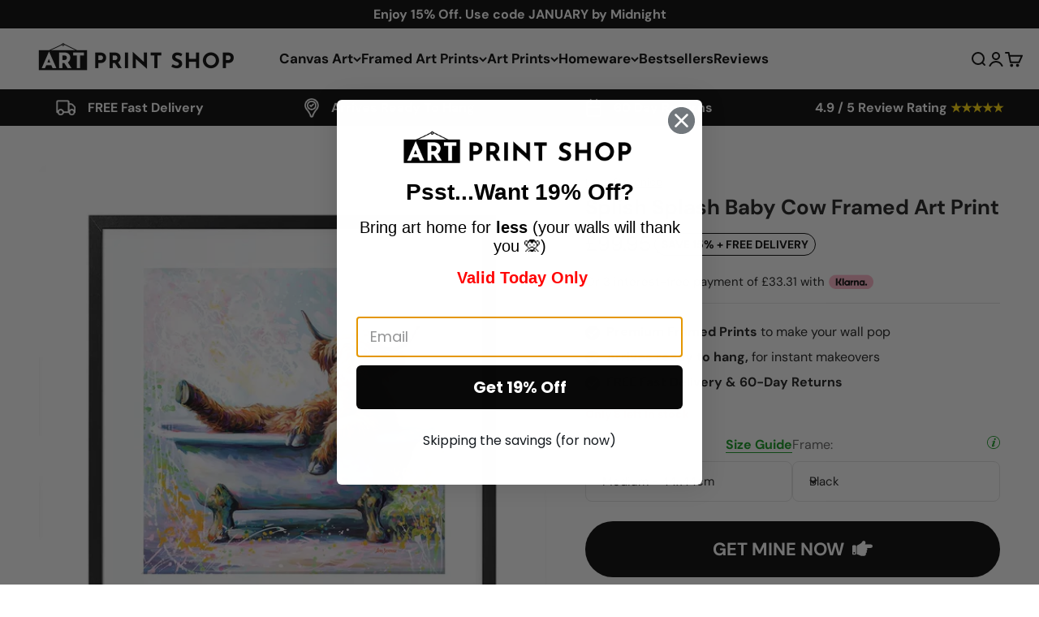

--- FILE ---
content_type: text/html; charset=utf-8
request_url: https://www.artprintshop.co.uk/collections/square-framed-prints/products/splish-splash-baby-cow-framed-art-print
body_size: 54155
content:
<!doctype html>

<html lang="en" dir="ltr">
  <head>
<!-- "snippets/limespot.liquid" was not rendered, the associated app was uninstalled -->
	<script async crossorigin fetchpriority="high" src="/cdn/shopifycloud/importmap-polyfill/es-modules-shim.2.4.0.js"></script>
<script src="//www.artprintshop.co.uk/cdn/shop/files/pandectes-rules.js?v=968042825196761349"></script>
	
	
	
    <meta charset="utf-8">
    <meta name="viewport" content="width=device-width, initial-scale=1.0, height=device-height, minimum-scale=1.0, maximum-scale=1.0">
    <meta name="theme-color" content="#ffffff">

    <title>Splish Splash Baby Cow Framed Art Print</title><meta name="description" content="Add a splash of adorable to your nursery with the Splish Splash Baby Cow Framed Art Print. Featuring a playful paint splatter design and a tiny cow soaking in a bathtub, this print is both cute and funny. A must-have for any quirky nursery decor. (Moo-gnificent addition!)"><link rel="canonical" href="https://www.artprintshop.co.uk/products/splish-splash-baby-cow-framed-art-print"><link rel="shortcut icon" href="//www.artprintshop.co.uk/cdn/shop/files/aps_ICON_b3300fd7-a585-4575-8000-3f16492e6873.png?v=1745509897&width=96">
      <link rel="apple-touch-icon" href="//www.artprintshop.co.uk/cdn/shop/files/aps_ICON_b3300fd7-a585-4575-8000-3f16492e6873.png?v=1745509897&width=180"><link rel="preconnect" href="https://cdn.shopify.com">
    <link rel="preconnect" href="https://fonts.shopifycdn.com" crossorigin>
    <link rel="dns-prefetch" href="https://productreviews.shopifycdn.com"><link rel="preload" href="//www.artprintshop.co.uk/cdn/fonts/dm_sans/dmsans_n4.ec80bd4dd7e1a334c969c265873491ae56018d72.woff2" as="font" type="font/woff2" crossorigin><link rel="preload" href="//www.artprintshop.co.uk/cdn/fonts/dm_sans/dmsans_n4.ec80bd4dd7e1a334c969c265873491ae56018d72.woff2" as="font" type="font/woff2" crossorigin><link href="//www.artprintshop.co.uk/cdn/shop/t/110/assets/swiper-bundle.min.css?v=183092761113033764571767995998" rel="stylesheet" type="text/css" media="all" />
<meta property="og:type" content="product">
  <meta property="og:title" content="Splish Splash Baby Cow Framed Art Print">
  <meta property="product:price:amount" content="99.95">
  <meta property="product:price:currency" content="GBP">
  <meta property="product:availability" content="in stock"><meta property="og:image" content="http://www.artprintshop.co.uk/cdn/shop/files/splish-splash-baby-cow-framed-art-print-framed-print-wall-art-product-leon-devenice-1203424575.webp?v=1762534281&width=2048">
  <meta property="og:image:secure_url" content="https://www.artprintshop.co.uk/cdn/shop/files/splish-splash-baby-cow-framed-art-print-framed-print-wall-art-product-leon-devenice-1203424575.webp?v=1762534281&width=2048">
  <meta property="og:image:width" content="1000">
  <meta property="og:image:height" content="1000"><meta property="og:description" content="Add a splash of adorable to your nursery with the Splish Splash Baby Cow Framed Art Print. Featuring a playful paint splatter design and a tiny cow soaking in a bathtub, this print is both cute and funny. A must-have for any quirky nursery decor. (Moo-gnificent addition!)"><meta property="og:url" content="https://www.artprintshop.co.uk/products/splish-splash-baby-cow-framed-art-print">
<meta property="og:site_name" content="Art Print Shop"><meta name="twitter:card" content="summary"><meta name="twitter:title" content="Splish Splash Baby Cow Framed Art Print">
  <meta name="twitter:description" content="
Add a splash of adorable to your nursery with the Splish Splash Baby Cow Framed Art Print. Featuring a playful paint splatter design and a tiny cow soaking in a bathtub, this print is both cute and funny. A must-have for any quirky nursery decor. (Moo-gnificent addition!)
"><meta name="twitter:image" content="https://www.artprintshop.co.uk/cdn/shop/files/splish-splash-baby-cow-framed-art-print-framed-print-wall-art-product-leon-devenice-1203424575.webp?crop=center&height=1200&v=1762534281&width=1200">
  <meta name="twitter:image:alt" content="Splish Splash Baby Cow Framed Art Print Splish Splash Baby Cow Framed Art Print wall art product Leon Devenice"><script type="application/ld+json">{"@context":"http:\/\/schema.org\/","@id":"\/products\/splish-splash-baby-cow-framed-art-print#product","@type":"ProductGroup","brand":{"@type":"Brand","name":"Leon Devenice"},"category":"Prints","description":"\nAdd a splash of adorable to your nursery with the Splish Splash Baby Cow Framed Art Print. Featuring a playful paint splatter design and a tiny cow soaking in a bathtub, this print is both cute and funny. A must-have for any quirky nursery decor. (Moo-gnificent addition!)\n","hasVariant":[{"@id":"\/products\/splish-splash-baby-cow-framed-art-print?variant=44534719709419#variant","@type":"Product","image":"https:\/\/www.artprintshop.co.uk\/cdn\/shop\/files\/splish-splash-baby-cow-framed-art-print-framed-print-wall-art-product-leon-devenice-1203424575.webp?v=1762534281\u0026width=1920","name":"Splish Splash Baby Cow Framed Art Print - Medium - 44x44cm \/ Black","offers":{"@id":"\/products\/splish-splash-baby-cow-framed-art-print?variant=44534719709419#offer","@type":"Offer","availability":"http:\/\/schema.org\/InStock","price":"99.95","priceCurrency":"GBP","url":"https:\/\/www.artprintshop.co.uk\/products\/splish-splash-baby-cow-framed-art-print?variant=44534719709419"},"sku":"JON2025MEDIUMSQB1160"},{"@id":"\/products\/splish-splash-baby-cow-framed-art-print?variant=44534719742187#variant","@type":"Product","image":"https:\/\/www.artprintshop.co.uk\/cdn\/shop\/files\/splish-splash-baby-cow-framed-art-print-framed-print-wall-art-product-leon-devenice-1203424570.webp?v=1762534278\u0026width=1920","name":"Splish Splash Baby Cow Framed Art Print - Medium - 44x44cm \/ White","offers":{"@id":"\/products\/splish-splash-baby-cow-framed-art-print?variant=44534719742187#offer","@type":"Offer","availability":"http:\/\/schema.org\/InStock","price":"99.95","priceCurrency":"GBP","url":"https:\/\/www.artprintshop.co.uk\/products\/splish-splash-baby-cow-framed-art-print?variant=44534719742187"},"sku":"JON2025MEDIUMSQW1160"},{"@id":"\/products\/splish-splash-baby-cow-framed-art-print?variant=56409629360510#variant","@type":"Product","image":"https:\/\/www.artprintshop.co.uk\/cdn\/shop\/files\/splish-splash-baby-cow-framed-art-print-framed-print-wall-art-product-leon-devenice-1203424569.webp?v=1762534262\u0026width=1920","name":"Splish Splash Baby Cow Framed Art Print - Medium - 44x44cm \/ Grey","offers":{"@id":"\/products\/splish-splash-baby-cow-framed-art-print?variant=56409629360510#offer","@type":"Offer","availability":"http:\/\/schema.org\/InStock","price":"99.95","priceCurrency":"GBP","url":"https:\/\/www.artprintshop.co.uk\/products\/splish-splash-baby-cow-framed-art-print?variant=56409629360510"},"sku":"JON2025MEDIUMSQG1160"},{"@id":"\/products\/splish-splash-baby-cow-framed-art-print?variant=56409629393278#variant","@type":"Product","image":"https:\/\/www.artprintshop.co.uk\/cdn\/shop\/files\/splish-splash-baby-cow-framed-art-print-framed-print-wall-art-product-leon-devenice-1203424568.webp?v=1762534145\u0026width=1920","name":"Splish Splash Baby Cow Framed Art Print - Medium - 44x44cm \/ Light Oak","offers":{"@id":"\/products\/splish-splash-baby-cow-framed-art-print?variant=56409629393278#offer","@type":"Offer","availability":"http:\/\/schema.org\/InStock","price":"99.95","priceCurrency":"GBP","url":"https:\/\/www.artprintshop.co.uk\/products\/splish-splash-baby-cow-framed-art-print?variant=56409629393278"},"sku":"JON2025MEDIUMSQOL1160"},{"@id":"\/products\/splish-splash-baby-cow-framed-art-print?variant=56409629426046#variant","@type":"Product","image":"https:\/\/www.artprintshop.co.uk\/cdn\/shop\/files\/splish-splash-baby-cow-framed-art-print-framed-print-wall-art-product-leon-devenice-1203424567.webp?v=1762534147\u0026width=1920","name":"Splish Splash Baby Cow Framed Art Print - Medium - 44x44cm \/ Dark Oak","offers":{"@id":"\/products\/splish-splash-baby-cow-framed-art-print?variant=56409629426046#offer","@type":"Offer","availability":"http:\/\/schema.org\/InStock","price":"99.95","priceCurrency":"GBP","url":"https:\/\/www.artprintshop.co.uk\/products\/splish-splash-baby-cow-framed-art-print?variant=56409629426046"},"sku":"JON2025MEDIUMSQOD1160"},{"@id":"\/products\/splish-splash-baby-cow-framed-art-print?variant=44534719774955#variant","@type":"Product","image":"https:\/\/www.artprintshop.co.uk\/cdn\/shop\/files\/splish-splash-baby-cow-framed-art-print-framed-print-wall-art-product-leon-devenice-1203424575.webp?v=1762534281\u0026width=1920","name":"Splish Splash Baby Cow Framed Art Print - Large - 54x54cm \/ Black","offers":{"@id":"\/products\/splish-splash-baby-cow-framed-art-print?variant=44534719774955#offer","@type":"Offer","availability":"http:\/\/schema.org\/InStock","price":"119.95","priceCurrency":"GBP","url":"https:\/\/www.artprintshop.co.uk\/products\/splish-splash-baby-cow-framed-art-print?variant=44534719774955"},"sku":"JON2025LSQB1160"},{"@id":"\/products\/splish-splash-baby-cow-framed-art-print?variant=44534719807723#variant","@type":"Product","image":"https:\/\/www.artprintshop.co.uk\/cdn\/shop\/files\/splish-splash-baby-cow-framed-art-print-framed-print-wall-art-product-leon-devenice-1203424570.webp?v=1762534278\u0026width=1920","name":"Splish Splash Baby Cow Framed Art Print - Large - 54x54cm \/ White","offers":{"@id":"\/products\/splish-splash-baby-cow-framed-art-print?variant=44534719807723#offer","@type":"Offer","availability":"http:\/\/schema.org\/InStock","price":"119.95","priceCurrency":"GBP","url":"https:\/\/www.artprintshop.co.uk\/products\/splish-splash-baby-cow-framed-art-print?variant=44534719807723"},"sku":"JON2025LSQW1160"},{"@id":"\/products\/splish-splash-baby-cow-framed-art-print?variant=56409629458814#variant","@type":"Product","image":"https:\/\/www.artprintshop.co.uk\/cdn\/shop\/files\/splish-splash-baby-cow-framed-art-print-framed-print-wall-art-product-leon-devenice-1203424569.webp?v=1762534262\u0026width=1920","name":"Splish Splash Baby Cow Framed Art Print - Large - 54x54cm \/ Grey","offers":{"@id":"\/products\/splish-splash-baby-cow-framed-art-print?variant=56409629458814#offer","@type":"Offer","availability":"http:\/\/schema.org\/InStock","price":"119.95","priceCurrency":"GBP","url":"https:\/\/www.artprintshop.co.uk\/products\/splish-splash-baby-cow-framed-art-print?variant=56409629458814"},"sku":"JON2025LSQG1160"},{"@id":"\/products\/splish-splash-baby-cow-framed-art-print?variant=56409629491582#variant","@type":"Product","image":"https:\/\/www.artprintshop.co.uk\/cdn\/shop\/files\/splish-splash-baby-cow-framed-art-print-framed-print-wall-art-product-leon-devenice-1203424568.webp?v=1762534145\u0026width=1920","name":"Splish Splash Baby Cow Framed Art Print - Large - 54x54cm \/ Light Oak","offers":{"@id":"\/products\/splish-splash-baby-cow-framed-art-print?variant=56409629491582#offer","@type":"Offer","availability":"http:\/\/schema.org\/InStock","price":"119.95","priceCurrency":"GBP","url":"https:\/\/www.artprintshop.co.uk\/products\/splish-splash-baby-cow-framed-art-print?variant=56409629491582"},"sku":"JON2025LSQOL1160"},{"@id":"\/products\/splish-splash-baby-cow-framed-art-print?variant=56409629524350#variant","@type":"Product","image":"https:\/\/www.artprintshop.co.uk\/cdn\/shop\/files\/splish-splash-baby-cow-framed-art-print-framed-print-wall-art-product-leon-devenice-1203424567.webp?v=1762534147\u0026width=1920","name":"Splish Splash Baby Cow Framed Art Print - Large - 54x54cm \/ Dark Oak","offers":{"@id":"\/products\/splish-splash-baby-cow-framed-art-print?variant=56409629524350#offer","@type":"Offer","availability":"http:\/\/schema.org\/InStock","price":"119.95","priceCurrency":"GBP","url":"https:\/\/www.artprintshop.co.uk\/products\/splish-splash-baby-cow-framed-art-print?variant=56409629524350"},"sku":"JON2025LSQOD1160"},{"@id":"\/products\/splish-splash-baby-cow-framed-art-print?variant=44534719840491#variant","@type":"Product","image":"https:\/\/www.artprintshop.co.uk\/cdn\/shop\/files\/splish-splash-baby-cow-framed-art-print-framed-print-wall-art-product-leon-devenice-1203424575.webp?v=1762534281\u0026width=1920","name":"Splish Splash Baby Cow Framed Art Print - Extra Large - 64x64cm \/ Black","offers":{"@id":"\/products\/splish-splash-baby-cow-framed-art-print?variant=44534719840491#offer","@type":"Offer","availability":"http:\/\/schema.org\/InStock","price":"164.95","priceCurrency":"GBP","url":"https:\/\/www.artprintshop.co.uk\/products\/splish-splash-baby-cow-framed-art-print?variant=44534719840491"},"sku":"JON2025XLSQB1160"},{"@id":"\/products\/splish-splash-baby-cow-framed-art-print?variant=44534719873259#variant","@type":"Product","image":"https:\/\/www.artprintshop.co.uk\/cdn\/shop\/files\/splish-splash-baby-cow-framed-art-print-framed-print-wall-art-product-leon-devenice-1203424570.webp?v=1762534278\u0026width=1920","name":"Splish Splash Baby Cow Framed Art Print - Extra Large - 64x64cm \/ White","offers":{"@id":"\/products\/splish-splash-baby-cow-framed-art-print?variant=44534719873259#offer","@type":"Offer","availability":"http:\/\/schema.org\/InStock","price":"164.95","priceCurrency":"GBP","url":"https:\/\/www.artprintshop.co.uk\/products\/splish-splash-baby-cow-framed-art-print?variant=44534719873259"},"sku":"JON2025XLSQW1160"},{"@id":"\/products\/splish-splash-baby-cow-framed-art-print?variant=56409629557118#variant","@type":"Product","image":"https:\/\/www.artprintshop.co.uk\/cdn\/shop\/files\/splish-splash-baby-cow-framed-art-print-framed-print-wall-art-product-leon-devenice-1203424569.webp?v=1762534262\u0026width=1920","name":"Splish Splash Baby Cow Framed Art Print - Extra Large - 64x64cm \/ Grey","offers":{"@id":"\/products\/splish-splash-baby-cow-framed-art-print?variant=56409629557118#offer","@type":"Offer","availability":"http:\/\/schema.org\/InStock","price":"164.95","priceCurrency":"GBP","url":"https:\/\/www.artprintshop.co.uk\/products\/splish-splash-baby-cow-framed-art-print?variant=56409629557118"},"sku":"JON2025XLSQG1160"},{"@id":"\/products\/splish-splash-baby-cow-framed-art-print?variant=56409629589886#variant","@type":"Product","image":"https:\/\/www.artprintshop.co.uk\/cdn\/shop\/files\/splish-splash-baby-cow-framed-art-print-framed-print-wall-art-product-leon-devenice-1203424568.webp?v=1762534145\u0026width=1920","name":"Splish Splash Baby Cow Framed Art Print - Extra Large - 64x64cm \/ Light Oak","offers":{"@id":"\/products\/splish-splash-baby-cow-framed-art-print?variant=56409629589886#offer","@type":"Offer","availability":"http:\/\/schema.org\/InStock","price":"164.95","priceCurrency":"GBP","url":"https:\/\/www.artprintshop.co.uk\/products\/splish-splash-baby-cow-framed-art-print?variant=56409629589886"},"sku":"JON2025XLSQOL1160"},{"@id":"\/products\/splish-splash-baby-cow-framed-art-print?variant=56409629622654#variant","@type":"Product","image":"https:\/\/www.artprintshop.co.uk\/cdn\/shop\/files\/splish-splash-baby-cow-framed-art-print-framed-print-wall-art-product-leon-devenice-1203424567.webp?v=1762534147\u0026width=1920","name":"Splish Splash Baby Cow Framed Art Print - Extra Large - 64x64cm \/ Dark Oak","offers":{"@id":"\/products\/splish-splash-baby-cow-framed-art-print?variant=56409629622654#offer","@type":"Offer","availability":"http:\/\/schema.org\/InStock","price":"164.95","priceCurrency":"GBP","url":"https:\/\/www.artprintshop.co.uk\/products\/splish-splash-baby-cow-framed-art-print?variant=56409629622654"},"sku":"JON2025XLSQOD1160"},{"@id":"\/products\/splish-splash-baby-cow-framed-art-print?variant=56409629655422#variant","@type":"Product","image":"https:\/\/www.artprintshop.co.uk\/cdn\/shop\/files\/splish-splash-baby-cow-framed-art-print-framed-print-wall-art-product-leon-devenice-1203424575.webp?v=1762534281\u0026width=1920","name":"Splish Splash Baby Cow Framed Art Print - XXL - 79x79cm \/ Black","offers":{"@id":"\/products\/splish-splash-baby-cow-framed-art-print?variant=56409629655422#offer","@type":"Offer","availability":"http:\/\/schema.org\/InStock","price":"199.95","priceCurrency":"GBP","url":"https:\/\/www.artprintshop.co.uk\/products\/splish-splash-baby-cow-framed-art-print?variant=56409629655422"},"sku":"JON2025XXLSQB1160"},{"@id":"\/products\/splish-splash-baby-cow-framed-art-print?variant=56409629688190#variant","@type":"Product","image":"https:\/\/www.artprintshop.co.uk\/cdn\/shop\/files\/splish-splash-baby-cow-framed-art-print-framed-print-wall-art-product-leon-devenice-1203424570.webp?v=1762534278\u0026width=1920","name":"Splish Splash Baby Cow Framed Art Print - XXL - 79x79cm \/ White","offers":{"@id":"\/products\/splish-splash-baby-cow-framed-art-print?variant=56409629688190#offer","@type":"Offer","availability":"http:\/\/schema.org\/InStock","price":"199.95","priceCurrency":"GBP","url":"https:\/\/www.artprintshop.co.uk\/products\/splish-splash-baby-cow-framed-art-print?variant=56409629688190"},"sku":"JON2025XXLSQW1160"},{"@id":"\/products\/splish-splash-baby-cow-framed-art-print?variant=56409629720958#variant","@type":"Product","image":"https:\/\/www.artprintshop.co.uk\/cdn\/shop\/files\/splish-splash-baby-cow-framed-art-print-framed-print-wall-art-product-leon-devenice-1203424569.webp?v=1762534262\u0026width=1920","name":"Splish Splash Baby Cow Framed Art Print - XXL - 79x79cm \/ Grey","offers":{"@id":"\/products\/splish-splash-baby-cow-framed-art-print?variant=56409629720958#offer","@type":"Offer","availability":"http:\/\/schema.org\/InStock","price":"199.95","priceCurrency":"GBP","url":"https:\/\/www.artprintshop.co.uk\/products\/splish-splash-baby-cow-framed-art-print?variant=56409629720958"},"sku":"JON2025XXLSQG1160"},{"@id":"\/products\/splish-splash-baby-cow-framed-art-print?variant=56409629753726#variant","@type":"Product","image":"https:\/\/www.artprintshop.co.uk\/cdn\/shop\/files\/splish-splash-baby-cow-framed-art-print-framed-print-wall-art-product-leon-devenice-1203424568.webp?v=1762534145\u0026width=1920","name":"Splish Splash Baby Cow Framed Art Print - XXL - 79x79cm \/ Light Oak","offers":{"@id":"\/products\/splish-splash-baby-cow-framed-art-print?variant=56409629753726#offer","@type":"Offer","availability":"http:\/\/schema.org\/InStock","price":"199.95","priceCurrency":"GBP","url":"https:\/\/www.artprintshop.co.uk\/products\/splish-splash-baby-cow-framed-art-print?variant=56409629753726"},"sku":"JON2025XXLSQOL1160"},{"@id":"\/products\/splish-splash-baby-cow-framed-art-print?variant=56409629786494#variant","@type":"Product","image":"https:\/\/www.artprintshop.co.uk\/cdn\/shop\/files\/splish-splash-baby-cow-framed-art-print-framed-print-wall-art-product-leon-devenice-1203424567.webp?v=1762534147\u0026width=1920","name":"Splish Splash Baby Cow Framed Art Print - XXL - 79x79cm \/ Dark Oak","offers":{"@id":"\/products\/splish-splash-baby-cow-framed-art-print?variant=56409629786494#offer","@type":"Offer","availability":"http:\/\/schema.org\/InStock","price":"199.95","priceCurrency":"GBP","url":"https:\/\/www.artprintshop.co.uk\/products\/splish-splash-baby-cow-framed-art-print?variant=56409629786494"},"sku":"JON2025XXLSQOD1160"}],"name":"Splish Splash Baby Cow Framed Art Print","productGroupID":"8233505128683","url":"https:\/\/www.artprintshop.co.uk\/products\/splish-splash-baby-cow-framed-art-print"}</script><script type="application/ld+json">
  {
    "@context": "https://schema.org",
    "@type": "BreadcrumbList",
    "itemListElement": [{
        "@type": "ListItem",
        "position": 1,
        "name": "Home",
        "item": "https://www.artprintshop.co.uk"
      },{
            "@type": "ListItem",
            "position": 2,
            "name": "Square Framed Prints",
            "item": "https://www.artprintshop.co.uk/collections/square-framed-prints"
          }, {
            "@type": "ListItem",
            "position": 3,
            "name": "Splish Splash Baby Cow Framed Art Print",
            "item": "https://www.artprintshop.co.uk/products/splish-splash-baby-cow-framed-art-print"
          }]
  }
</script><style>/* Typography (heading) */
  @font-face {
  font-family: "DM Sans";
  font-weight: 400;
  font-style: normal;
  font-display: fallback;
  src: url("//www.artprintshop.co.uk/cdn/fonts/dm_sans/dmsans_n4.ec80bd4dd7e1a334c969c265873491ae56018d72.woff2") format("woff2"),
       url("//www.artprintshop.co.uk/cdn/fonts/dm_sans/dmsans_n4.87bdd914d8a61247b911147ae68e754d695c58a6.woff") format("woff");
}

@font-face {
  font-family: "DM Sans";
  font-weight: 400;
  font-style: italic;
  font-display: fallback;
  src: url("//www.artprintshop.co.uk/cdn/fonts/dm_sans/dmsans_i4.b8fe05e69ee95d5a53155c346957d8cbf5081c1a.woff2") format("woff2"),
       url("//www.artprintshop.co.uk/cdn/fonts/dm_sans/dmsans_i4.403fe28ee2ea63e142575c0aa47684d65f8c23a0.woff") format("woff");
}

/* Typography (body) */
  @font-face {
  font-family: "DM Sans";
  font-weight: 400;
  font-style: normal;
  font-display: fallback;
  src: url("//www.artprintshop.co.uk/cdn/fonts/dm_sans/dmsans_n4.ec80bd4dd7e1a334c969c265873491ae56018d72.woff2") format("woff2"),
       url("//www.artprintshop.co.uk/cdn/fonts/dm_sans/dmsans_n4.87bdd914d8a61247b911147ae68e754d695c58a6.woff") format("woff");
}

@font-face {
  font-family: "DM Sans";
  font-weight: 400;
  font-style: italic;
  font-display: fallback;
  src: url("//www.artprintshop.co.uk/cdn/fonts/dm_sans/dmsans_i4.b8fe05e69ee95d5a53155c346957d8cbf5081c1a.woff2") format("woff2"),
       url("//www.artprintshop.co.uk/cdn/fonts/dm_sans/dmsans_i4.403fe28ee2ea63e142575c0aa47684d65f8c23a0.woff") format("woff");
}

@font-face {
  font-family: "DM Sans";
  font-weight: 700;
  font-style: normal;
  font-display: fallback;
  src: url("//www.artprintshop.co.uk/cdn/fonts/dm_sans/dmsans_n7.97e21d81502002291ea1de8aefb79170c6946ce5.woff2") format("woff2"),
       url("//www.artprintshop.co.uk/cdn/fonts/dm_sans/dmsans_n7.af5c214f5116410ca1d53a2090665620e78e2e1b.woff") format("woff");
}

@font-face {
  font-family: "DM Sans";
  font-weight: 700;
  font-style: italic;
  font-display: fallback;
  src: url("//www.artprintshop.co.uk/cdn/fonts/dm_sans/dmsans_i7.52b57f7d7342eb7255084623d98ab83fd96e7f9b.woff2") format("woff2"),
       url("//www.artprintshop.co.uk/cdn/fonts/dm_sans/dmsans_i7.d5e14ef18a1d4a8ce78a4187580b4eb1759c2eda.woff") format("woff");
}

:root {
    /**
     * ---------------------------------------------------------------------
     * SPACING VARIABLES
     *
     * We are using a spacing inspired from frameworks like Tailwind CSS.
     * ---------------------------------------------------------------------
     */
    --spacing-0-5: 0.125rem; /* 2px */
    --spacing-1: 0.25rem; /* 4px */
    --spacing-1-5: 0.375rem; /* 6px */
    --spacing-2: 0.5rem; /* 8px */
    --spacing-2-5: 0.625rem; /* 10px */
    --spacing-3: 0.75rem; /* 12px */
    --spacing-3-5: 0.875rem; /* 14px */
    --spacing-4: 1rem; /* 16px */
    --spacing-4-5: 1.125rem; /* 18px */
    --spacing-5: 1.25rem; /* 20px */
    --spacing-5-5: 1.375rem; /* 22px */
    --spacing-6: 1.5rem; /* 24px */
    --spacing-6-5: 1.625rem; /* 26px */
    --spacing-7: 1.75rem; /* 28px */
    --spacing-7-5: 1.875rem; /* 30px */
    --spacing-8: 2rem; /* 32px */
    --spacing-8-5: 2.125rem; /* 34px */
    --spacing-9: 2.25rem; /* 36px */
    --spacing-9-5: 2.375rem; /* 38px */
    --spacing-10: 2.5rem; /* 40px */
    --spacing-11: 2.75rem; /* 44px */
    --spacing-12: 3rem; /* 48px */
    --spacing-14: 3.5rem; /* 56px */
    --spacing-16: 4rem; /* 64px */
    --spacing-18: 4.5rem; /* 72px */
    --spacing-20: 5rem; /* 80px */
    --spacing-24: 6rem; /* 96px */
    --spacing-28: 7rem; /* 112px */
    --spacing-32: 8rem; /* 128px */
    --spacing-36: 9rem; /* 144px */
    --spacing-40: 10rem; /* 160px */
    --spacing-44: 11rem; /* 176px */
    --spacing-48: 12rem; /* 192px */
    --spacing-52: 13rem; /* 208px */
    --spacing-56: 14rem; /* 224px */
    --spacing-60: 15rem; /* 240px */
    --spacing-64: 16rem; /* 256px */
    --spacing-72: 18rem; /* 288px */
    --spacing-80: 20rem; /* 320px */
    --spacing-96: 24rem; /* 384px */

    /* Container */
    --container-max-width: 1600px;
    --container-narrow-max-width: 1350px;
    --container-gutter: var(--spacing-5);
    --section-outer-spacing-block: var(--spacing-8);
    --section-inner-max-spacing-block: var(--spacing-8);
    --section-inner-spacing-inline: var(--container-gutter);
    --section-stack-spacing-block: var(--spacing-8);

    /* Grid gutter */
    --grid-gutter: var(--spacing-5);

    /* Product list settings */
    --product-list-row-gap: var(--spacing-8);
    --product-list-column-gap: var(--grid-gutter);

    /* Form settings */
    --input-gap: var(--spacing-2);
    --input-height: 2.625rem;
    --input-padding-inline: var(--spacing-4);

    /* Other sizes */
    --sticky-area-height: calc(var(--sticky-announcement-bar-enabled, 0) * var(--announcement-bar-height, 0px) + var(--sticky-header-enabled, 0) * var(--header-height, 0px));

    /* RTL support */
    --transform-logical-flip: 1;
    --transform-origin-start: left;
    --transform-origin-end: right;

    /**
     * ---------------------------------------------------------------------
     * TYPOGRAPHY
     * ---------------------------------------------------------------------
     */

    /* Font properties */
    --heading-font-family: "DM Sans", sans-serif;
    --heading-font-weight: 400;
    --heading-font-style: normal;
    --heading-text-transform: normal;
    --heading-letter-spacing: -0.02em;
    --text-font-family: "DM Sans", sans-serif;
    --text-font-weight: 400;
    --text-font-style: normal;
    --text-letter-spacing: 0.0em;

    /* Font sizes */
    --text-h0: 2.75rem;
    --text-h1: 2rem;
    --text-h2: 1.75rem;
    --text-h3: 1.375rem;
    --text-h4: 1.125rem;
    --text-h5: 1.125rem;
    --text-h6: 1rem;
    --text-xs: 0.6875rem;
    --text-sm: 0.75rem;
    --text-base: 0.875rem;
    --text-lg: 1.125rem;

    /**
     * ---------------------------------------------------------------------
     * COLORS
     * ---------------------------------------------------------------------
     */

    /* Color settings */--accent: 26 26 26;
    --text-primary: 26 26 26;
    --background-primary: 255 255 255;
    --dialog-background: 255 255 255;
    --border-color: var(--text-color, var(--text-primary)) / 0.12;

    /* Button colors */
    --button-background-primary: 26 26 26;
    --button-text-primary: 255 255 255;
    --button-background-secondary: 0 0 0;
    --button-text-secondary: 26 26 26;

    /* Status colors */
    --success-background: 224 244 232;
    --success-text: 0 163 65;
    --warning-background: 255 246 233;
    --warning-text: 255 183 74;
    --error-background: 254 231 231;
    --error-text: 248 58 58;

    /* Product colors */
    --on-sale-text: 0 0 0;
    --on-sale-badge-background: 0 0 0;
    --on-sale-badge-text: 255 255 255;
    --sold-out-badge-background: 0 0 0;
    --sold-out-badge-text: 255 255 255;
    --primary-badge-background: 128 60 238;
    --primary-badge-text: 255 255 255;
    --star-color: 240 196 23;
    --product-card-background: 255 255 255;
    --product-card-text: 26 26 26;

    /* Header colors */
    --header-background: 255 255 255;
    --header-text: 0 0 0;

    /* Footer colors */
    --footer-background: 129 129 129;
    --footer-text: 255 255 255;

    /* Rounded variables (used for border radius) */
    --rounded-xs: 0.25rem;
    --rounded-sm: 0.375rem;
    --rounded: 0.75rem;
    --rounded-lg: 1.5rem;
    --rounded-full: 9999px;

    --rounded-button: 3.75rem;
    --rounded-input: 0.5rem;

    /* Box shadow */
    --shadow-sm: 0 2px 8px rgb(var(--text-primary) / 0.1);
    --shadow: 0 5px 15px rgb(var(--text-primary) / 0.1);
    --shadow-md: 0 5px 30px rgb(var(--text-primary) / 0.1);
    --shadow-block: 0px 18px 50px rgb(var(--text-primary) / 0.1);

    /**
     * ---------------------------------------------------------------------
     * OTHER
     * ---------------------------------------------------------------------
     */

    --stagger-products-reveal-opacity: 0;
    --cursor-close-svg-url: url(//www.artprintshop.co.uk/cdn/shop/t/110/assets/cursor-close.svg?v=147174565022153725511767996024);
    --cursor-zoom-in-svg-url: url(//www.artprintshop.co.uk/cdn/shop/t/110/assets/cursor-zoom-in.svg?v=154953035094101115921767996025);
    --cursor-zoom-out-svg-url: url(//www.artprintshop.co.uk/cdn/shop/t/110/assets/cursor-zoom-out.svg?v=16155520337305705181767996024);
    --checkmark-svg-url: url(//www.artprintshop.co.uk/cdn/shop/t/110/assets/checkmark.svg?v=77552481021870063511767996024);
  }

  [dir="rtl"]:root {
    /* RTL support */
    --transform-logical-flip: -1;
    --transform-origin-start: right;
    --transform-origin-end: left;
  }

  @media screen and (min-width: 700px) {
    :root {
      /* Typography (font size) */
      --text-h0: 3.5rem;
      --text-h1: 2.5rem;
      --text-h2: 2rem;
      --text-h3: 1.625rem;
      --text-h4: 1.375rem;
      --text-h5: 1.125rem;
      --text-h6: 1rem;

      --text-xs: 0.75rem;
      --text-sm: 0.875rem;
      --text-base: 1.0rem;
      --text-lg: 1.25rem;

      /* Spacing */
      --container-gutter: 2rem;
      --section-outer-spacing-block: var(--spacing-12);
      --section-inner-max-spacing-block: var(--spacing-10);
      --section-inner-spacing-inline: var(--spacing-10);
      --section-stack-spacing-block: var(--spacing-10);

      /* Grid gutter */
      --grid-gutter: var(--spacing-6);

      /* Product list settings */
      --product-list-row-gap: var(--spacing-12);

      /* Form settings */
      --input-gap: 1rem;
      --input-height: 3.125rem;
      --input-padding-inline: var(--spacing-5);
    }
  }

  @media screen and (min-width: 1000px) {
    :root {
      /* Spacing settings */
      --container-gutter: var(--spacing-12);
      --section-outer-spacing-block: var(--spacing-14);
      --section-inner-max-spacing-block: var(--spacing-12);
      --section-inner-spacing-inline: var(--spacing-12);
      --section-stack-spacing-block: var(--spacing-10);
    }
  }

  @media screen and (min-width: 1150px) {
    :root {
      /* Spacing settings */
      --container-gutter: var(--spacing-12);
      --section-outer-spacing-block: var(--spacing-14);
      --section-inner-max-spacing-block: var(--spacing-12);
      --section-inner-spacing-inline: var(--spacing-12);
      --section-stack-spacing-block: var(--spacing-12);
    }
  }

  @media screen and (min-width: 1400px) {
    :root {
      /* Typography (font size) */
      --text-h0: 4.5rem;
      --text-h1: 3.5rem;
      --text-h2: 2.75rem;
      --text-h3: 2rem;
      --text-h4: 1.75rem;
      --text-h5: 1.375rem;
      --text-h6: 1.25rem;

      --section-outer-spacing-block: var(--spacing-16);
      --section-inner-max-spacing-block: var(--spacing-14);
      --section-inner-spacing-inline: var(--spacing-14);
    }
  }

  @media screen and (min-width: 1600px) {
    :root {
      --section-outer-spacing-block: var(--spacing-16);
      --section-inner-max-spacing-block: var(--spacing-16);
      --section-inner-spacing-inline: var(--spacing-16);
    }
  }

  /**
   * ---------------------------------------------------------------------
   * LIQUID DEPENDANT CSS
   *
   * Our main CSS is Liquid free, but some very specific features depend on
   * theme settings, so we have them here
   * ---------------------------------------------------------------------
   */@media screen and (pointer: fine) {
        .button:not([disabled]):hover, .btn:not([disabled]):hover, .shopify-payment-button__button--unbranded:not([disabled]):hover {
          --button-background-opacity: 0.85;
        }

        .button--subdued:not([disabled]):hover {
          --button-background: var(--text-color) / .05 !important;
        }
      }</style><script>
  // This allows to expose several variables to the global scope, to be used in scripts
  window.themeVariables = {
    settings: {
      showPageTransition: null,
      staggerProductsApparition: true,
      reduceDrawerAnimation: false,
      reduceMenuAnimation: false,
      headingApparition: "split_fade",
      pageType: "product",
      moneyFormat: "£{{amount}}",
      moneyWithCurrencyFormat: "£{{amount}} GBP",
      currencyCodeEnabled: false,
      cartType: "drawer",
      showDiscount: true,
      discountMode: "percentage",
      pageBackground: "#ffffff",
      textColor: "#1a1a1a"
    },

    strings: {
      accessibilityClose: "Close",
      accessibilityNext: "Next",
      accessibilityPrevious: "Previous",
      closeGallery: "Close gallery",
      zoomGallery: "Zoom",
      errorGallery: "Image cannot be loaded",
      searchNoResults: "No results could be found.",
      addOrderNote: "Add order note",
      editOrderNote: "Edit order note",
      shippingEstimatorNoResults: "Sorry, we do not ship to your address.",
      shippingEstimatorOneResult: "There is one shipping rate for your address:",
      shippingEstimatorMultipleResults: "There are several shipping rates for your address:",
      shippingEstimatorError: "One or more error occurred while retrieving shipping rates:"
    },

    breakpoints: {
      'sm': 'screen and (min-width: 700px)',
      'md': 'screen and (min-width: 1000px)',
      'lg': 'screen and (min-width: 1150px)',
      'xl': 'screen and (min-width: 1400px)',

      'sm-max': 'screen and (max-width: 699px)',
      'md-max': 'screen and (max-width: 999px)',
      'lg-max': 'screen and (max-width: 1149px)',
      'xl-max': 'screen and (max-width: 1399px)'
    }
  };

  // For detecting native share
  document.documentElement.classList.add(`native-share--${navigator.share ? 'enabled' : 'disabled'}`);// We save the product ID in local storage to be eventually used for recently viewed section
    try {
      const recentlyViewedProducts = new Set(JSON.parse(localStorage.getItem('theme:recently-viewed-products') || '[]'));

      recentlyViewedProducts.delete(8233505128683); // Delete first to re-move the product
      recentlyViewedProducts.add(8233505128683);

      localStorage.setItem('theme:recently-viewed-products', JSON.stringify(Array.from(recentlyViewedProducts.values()).reverse()));
    } catch (e) {
      // Safari in private mode does not allow setting item, we silently fail
    }</script><script>
      if (!(HTMLScriptElement.supports && HTMLScriptElement.supports('importmap'))) {
        const importMapPolyfill = document.createElement('script');
        importMapPolyfill.async = true;
        importMapPolyfill.src = "//www.artprintshop.co.uk/cdn/shop/t/110/assets/es-module-shims.min.js?v=98603786603752121101767995992";

        document.head.appendChild(importMapPolyfill);
      }
    </script>

    <script type="importmap">{
        "imports": {
          "vendor": "//www.artprintshop.co.uk/cdn/shop/t/110/assets/vendor.min.js?v=37127808935879722241767996005",
          "theme": "//www.artprintshop.co.uk/cdn/shop/t/110/assets/theme.js?v=152406734908093423511767996003",
          "photoswipe": "//www.artprintshop.co.uk/cdn/shop/t/110/assets/photoswipe.min.js?v=13374349288281597431767995997"
        }
      }
    </script>
    <script>
    /* >> Heatmap.com :: Snippet << */
    (function (h,e,a,t,m,ap) {
      (h._heatmap_paq = []).push([ 'setTrackerUrl', (h.heatUrl = e) + a]);
      h.hErrorLogs=h.hErrorLogs || []; ap=t.createElement('script'); 
      ap.src=h.heatUrl+'preprocessor.min.js?sid='+m; 
      ap.defer=true; t.head.appendChild(ap);
      ['error', 'unhandledrejection'].forEach(function (ty) {
          h.addEventListener(ty, function (et) { h.hErrorLogs.push({ type: ty, event: et }); });
      });
    })(window,'https://dashboard.heatmap.com/','heatmap.php',document,1788);
    </script>

    <script type="module" src="//www.artprintshop.co.uk/cdn/shop/t/110/assets/vendor.min.js?v=37127808935879722241767996005"></script>
    <script type="module" src="//www.artprintshop.co.uk/cdn/shop/t/110/assets/theme.js?v=152406734908093423511767996003"></script>
    
      <script src="//www.artprintshop.co.uk/cdn/shop/t/110/assets/moment.min.js?v=33360596782599940281767995993" defer></script>
      <script src="//www.artprintshop.co.uk/cdn/shop/t/110/assets/countdown.min.js?v=102946665868715645891767995982" defer></script>
    
    <script type="module" src="//www.artprintshop.co.uk/cdn/shop/t/110/assets/theme-custom.js?v=135858695026056170621767996000"></script>

    <script>window.performance && window.performance.mark && window.performance.mark('shopify.content_for_header.start');</script><meta id="shopify-digital-wallet" name="shopify-digital-wallet" content="/12748488794/digital_wallets/dialog">
<meta name="shopify-checkout-api-token" content="ff891882510a27c359cf8869b5fb09f2">
<meta id="in-context-paypal-metadata" data-shop-id="12748488794" data-venmo-supported="false" data-environment="production" data-locale="en_US" data-paypal-v4="true" data-currency="GBP">
<link rel="alternate" hreflang="x-default" href="https://www.artprintshop.co.uk/products/splish-splash-baby-cow-framed-art-print">
<link rel="alternate" hreflang="en" href="https://www.artprintshop.co.uk/products/splish-splash-baby-cow-framed-art-print">
<link rel="alternate" hreflang="en-AT" href="https://www.artprintshop.com/products/splish-splash-baby-cow-framed-art-print">
<link rel="alternate" hreflang="en-BE" href="https://www.artprintshop.com/products/splish-splash-baby-cow-framed-art-print">
<link rel="alternate" hreflang="en-CY" href="https://www.artprintshop.com/products/splish-splash-baby-cow-framed-art-print">
<link rel="alternate" hreflang="en-EE" href="https://www.artprintshop.com/products/splish-splash-baby-cow-framed-art-print">
<link rel="alternate" hreflang="en-FI" href="https://www.artprintshop.com/products/splish-splash-baby-cow-framed-art-print">
<link rel="alternate" hreflang="en-FR" href="https://www.artprintshop.com/products/splish-splash-baby-cow-framed-art-print">
<link rel="alternate" hreflang="en-DE" href="https://www.artprintshop.com/products/splish-splash-baby-cow-framed-art-print">
<link rel="alternate" hreflang="en-GR" href="https://www.artprintshop.com/products/splish-splash-baby-cow-framed-art-print">
<link rel="alternate" hreflang="en-IE" href="https://www.artprintshop.com/products/splish-splash-baby-cow-framed-art-print">
<link rel="alternate" hreflang="en-IT" href="https://www.artprintshop.com/products/splish-splash-baby-cow-framed-art-print">
<link rel="alternate" hreflang="en-LV" href="https://www.artprintshop.com/products/splish-splash-baby-cow-framed-art-print">
<link rel="alternate" hreflang="en-LT" href="https://www.artprintshop.com/products/splish-splash-baby-cow-framed-art-print">
<link rel="alternate" hreflang="en-LU" href="https://www.artprintshop.com/products/splish-splash-baby-cow-framed-art-print">
<link rel="alternate" hreflang="en-MT" href="https://www.artprintshop.com/products/splish-splash-baby-cow-framed-art-print">
<link rel="alternate" hreflang="en-NL" href="https://www.artprintshop.com/products/splish-splash-baby-cow-framed-art-print">
<link rel="alternate" hreflang="en-PT" href="https://www.artprintshop.com/products/splish-splash-baby-cow-framed-art-print">
<link rel="alternate" hreflang="en-SK" href="https://www.artprintshop.com/products/splish-splash-baby-cow-framed-art-print">
<link rel="alternate" hreflang="en-SI" href="https://www.artprintshop.com/products/splish-splash-baby-cow-framed-art-print">
<link rel="alternate" hreflang="en-ES" href="https://www.artprintshop.com/products/splish-splash-baby-cow-framed-art-print">
<link rel="alternate" hreflang="en-PL" href="https://www.artprintshop.com/products/splish-splash-baby-cow-framed-art-print">
<link rel="alternate" hreflang="en-SE" href="https://www.artprintshop.com/products/splish-splash-baby-cow-framed-art-print">
<link rel="alternate" hreflang="en-CZ" href="https://www.artprintshop.com/products/splish-splash-baby-cow-framed-art-print">
<link rel="alternate" hreflang="en-DK" href="https://www.artprintshop.com/products/splish-splash-baby-cow-framed-art-print">
<link rel="alternate" hreflang="en-BG" href="https://www.artprintshop.com/products/splish-splash-baby-cow-framed-art-print">
<link rel="alternate" hreflang="en-HR" href="https://www.artprintshop.com/products/splish-splash-baby-cow-framed-art-print">
<link rel="alternate" hreflang="en-HU" href="https://www.artprintshop.com/products/splish-splash-baby-cow-framed-art-print">
<link rel="alternate" hreflang="en-RO" href="https://www.artprintshop.com/products/splish-splash-baby-cow-framed-art-print">
<link rel="alternate" type="application/json+oembed" href="https://www.artprintshop.co.uk/products/splish-splash-baby-cow-framed-art-print.oembed">
<script async="async" src="/checkouts/internal/preloads.js?locale=en-GB"></script>
<link rel="preconnect" href="https://shop.app" crossorigin="anonymous">
<script async="async" src="https://shop.app/checkouts/internal/preloads.js?locale=en-GB&shop_id=12748488794" crossorigin="anonymous"></script>
<script id="apple-pay-shop-capabilities" type="application/json">{"shopId":12748488794,"countryCode":"GB","currencyCode":"GBP","merchantCapabilities":["supports3DS"],"merchantId":"gid:\/\/shopify\/Shop\/12748488794","merchantName":"Art Print Shop","requiredBillingContactFields":["postalAddress","email","phone"],"requiredShippingContactFields":["postalAddress","email","phone"],"shippingType":"shipping","supportedNetworks":["visa","maestro","masterCard","amex"],"total":{"type":"pending","label":"Art Print Shop","amount":"1.00"},"shopifyPaymentsEnabled":true,"supportsSubscriptions":true}</script>
<script id="shopify-features" type="application/json">{"accessToken":"ff891882510a27c359cf8869b5fb09f2","betas":["rich-media-storefront-analytics"],"domain":"www.artprintshop.co.uk","predictiveSearch":true,"shopId":12748488794,"locale":"en"}</script>
<script>var Shopify = Shopify || {};
Shopify.shop = "art-print-shop-uk.myshopify.com";
Shopify.locale = "en";
Shopify.currency = {"active":"GBP","rate":"1.0"};
Shopify.country = "GB";
Shopify.theme = {"name":"Impact : No Strikethrough","id":188828909950,"schema_name":"Impact","schema_version":"6.5.0","theme_store_id":1190,"role":"main"};
Shopify.theme.handle = "null";
Shopify.theme.style = {"id":null,"handle":null};
Shopify.cdnHost = "www.artprintshop.co.uk/cdn";
Shopify.routes = Shopify.routes || {};
Shopify.routes.root = "/";</script>
<script type="module">!function(o){(o.Shopify=o.Shopify||{}).modules=!0}(window);</script>
<script>!function(o){function n(){var o=[];function n(){o.push(Array.prototype.slice.apply(arguments))}return n.q=o,n}var t=o.Shopify=o.Shopify||{};t.loadFeatures=n(),t.autoloadFeatures=n()}(window);</script>
<script>
  window.ShopifyPay = window.ShopifyPay || {};
  window.ShopifyPay.apiHost = "shop.app\/pay";
  window.ShopifyPay.redirectState = null;
</script>
<script id="shop-js-analytics" type="application/json">{"pageType":"product"}</script>
<script defer="defer" async type="module" src="//www.artprintshop.co.uk/cdn/shopifycloud/shop-js/modules/v2/client.init-shop-cart-sync_BT-GjEfc.en.esm.js"></script>
<script defer="defer" async type="module" src="//www.artprintshop.co.uk/cdn/shopifycloud/shop-js/modules/v2/chunk.common_D58fp_Oc.esm.js"></script>
<script defer="defer" async type="module" src="//www.artprintshop.co.uk/cdn/shopifycloud/shop-js/modules/v2/chunk.modal_xMitdFEc.esm.js"></script>
<script type="module">
  await import("//www.artprintshop.co.uk/cdn/shopifycloud/shop-js/modules/v2/client.init-shop-cart-sync_BT-GjEfc.en.esm.js");
await import("//www.artprintshop.co.uk/cdn/shopifycloud/shop-js/modules/v2/chunk.common_D58fp_Oc.esm.js");
await import("//www.artprintshop.co.uk/cdn/shopifycloud/shop-js/modules/v2/chunk.modal_xMitdFEc.esm.js");

  window.Shopify.SignInWithShop?.initShopCartSync?.({"fedCMEnabled":true,"windoidEnabled":true});

</script>
<script>
  window.Shopify = window.Shopify || {};
  if (!window.Shopify.featureAssets) window.Shopify.featureAssets = {};
  window.Shopify.featureAssets['shop-js'] = {"shop-cart-sync":["modules/v2/client.shop-cart-sync_DZOKe7Ll.en.esm.js","modules/v2/chunk.common_D58fp_Oc.esm.js","modules/v2/chunk.modal_xMitdFEc.esm.js"],"init-fed-cm":["modules/v2/client.init-fed-cm_B6oLuCjv.en.esm.js","modules/v2/chunk.common_D58fp_Oc.esm.js","modules/v2/chunk.modal_xMitdFEc.esm.js"],"shop-cash-offers":["modules/v2/client.shop-cash-offers_D2sdYoxE.en.esm.js","modules/v2/chunk.common_D58fp_Oc.esm.js","modules/v2/chunk.modal_xMitdFEc.esm.js"],"shop-login-button":["modules/v2/client.shop-login-button_QeVjl5Y3.en.esm.js","modules/v2/chunk.common_D58fp_Oc.esm.js","modules/v2/chunk.modal_xMitdFEc.esm.js"],"pay-button":["modules/v2/client.pay-button_DXTOsIq6.en.esm.js","modules/v2/chunk.common_D58fp_Oc.esm.js","modules/v2/chunk.modal_xMitdFEc.esm.js"],"shop-button":["modules/v2/client.shop-button_DQZHx9pm.en.esm.js","modules/v2/chunk.common_D58fp_Oc.esm.js","modules/v2/chunk.modal_xMitdFEc.esm.js"],"avatar":["modules/v2/client.avatar_BTnouDA3.en.esm.js"],"init-windoid":["modules/v2/client.init-windoid_CR1B-cfM.en.esm.js","modules/v2/chunk.common_D58fp_Oc.esm.js","modules/v2/chunk.modal_xMitdFEc.esm.js"],"init-shop-for-new-customer-accounts":["modules/v2/client.init-shop-for-new-customer-accounts_C_vY_xzh.en.esm.js","modules/v2/client.shop-login-button_QeVjl5Y3.en.esm.js","modules/v2/chunk.common_D58fp_Oc.esm.js","modules/v2/chunk.modal_xMitdFEc.esm.js"],"init-shop-email-lookup-coordinator":["modules/v2/client.init-shop-email-lookup-coordinator_BI7n9ZSv.en.esm.js","modules/v2/chunk.common_D58fp_Oc.esm.js","modules/v2/chunk.modal_xMitdFEc.esm.js"],"init-shop-cart-sync":["modules/v2/client.init-shop-cart-sync_BT-GjEfc.en.esm.js","modules/v2/chunk.common_D58fp_Oc.esm.js","modules/v2/chunk.modal_xMitdFEc.esm.js"],"shop-toast-manager":["modules/v2/client.shop-toast-manager_DiYdP3xc.en.esm.js","modules/v2/chunk.common_D58fp_Oc.esm.js","modules/v2/chunk.modal_xMitdFEc.esm.js"],"init-customer-accounts":["modules/v2/client.init-customer-accounts_D9ZNqS-Q.en.esm.js","modules/v2/client.shop-login-button_QeVjl5Y3.en.esm.js","modules/v2/chunk.common_D58fp_Oc.esm.js","modules/v2/chunk.modal_xMitdFEc.esm.js"],"init-customer-accounts-sign-up":["modules/v2/client.init-customer-accounts-sign-up_iGw4briv.en.esm.js","modules/v2/client.shop-login-button_QeVjl5Y3.en.esm.js","modules/v2/chunk.common_D58fp_Oc.esm.js","modules/v2/chunk.modal_xMitdFEc.esm.js"],"shop-follow-button":["modules/v2/client.shop-follow-button_CqMgW2wH.en.esm.js","modules/v2/chunk.common_D58fp_Oc.esm.js","modules/v2/chunk.modal_xMitdFEc.esm.js"],"checkout-modal":["modules/v2/client.checkout-modal_xHeaAweL.en.esm.js","modules/v2/chunk.common_D58fp_Oc.esm.js","modules/v2/chunk.modal_xMitdFEc.esm.js"],"shop-login":["modules/v2/client.shop-login_D91U-Q7h.en.esm.js","modules/v2/chunk.common_D58fp_Oc.esm.js","modules/v2/chunk.modal_xMitdFEc.esm.js"],"lead-capture":["modules/v2/client.lead-capture_BJmE1dJe.en.esm.js","modules/v2/chunk.common_D58fp_Oc.esm.js","modules/v2/chunk.modal_xMitdFEc.esm.js"],"payment-terms":["modules/v2/client.payment-terms_Ci9AEqFq.en.esm.js","modules/v2/chunk.common_D58fp_Oc.esm.js","modules/v2/chunk.modal_xMitdFEc.esm.js"]};
</script>
<script>(function() {
  var isLoaded = false;
  function asyncLoad() {
    if (isLoaded) return;
    isLoaded = true;
    var urls = ["https:\/\/loox.io\/widget\/N1WIdOciq2\/loox.1656924501846.js?shop=art-print-shop-uk.myshopify.com","https:\/\/static.returngo.ai\/master.returngo.ai\/returngo.min.js?shop=art-print-shop-uk.myshopify.com","https:\/\/ecommplugins-scripts.trustpilot.com\/v2.1\/js\/header.min.js?settings=eyJrZXkiOiI1ZngyZDBHRjlrSFByeFFWIiwicyI6Im5vbmUifQ==\u0026v=2.5\u0026shop=art-print-shop-uk.myshopify.com","https:\/\/ecommplugins-scripts.trustpilot.com\/v2.1\/js\/success.min.js?settings=eyJrZXkiOiI1ZngyZDBHRjlrSFByeFFWIiwicyI6Im5vbmUiLCJ0IjpbIm9yZGVycy9mdWxmaWxsZWQiXSwidiI6IiIsImEiOiIifQ==\u0026shop=art-print-shop-uk.myshopify.com","https:\/\/ecommplugins-trustboxsettings.trustpilot.com\/art-print-shop-uk.myshopify.com.js?settings=1749812235327\u0026shop=art-print-shop-uk.myshopify.com"];
    for (var i = 0; i < urls.length; i++) {
      var s = document.createElement('script');
      s.type = 'text/javascript';
      s.async = true;
      s.src = urls[i];
      var x = document.getElementsByTagName('script')[0];
      x.parentNode.insertBefore(s, x);
    }
  };
  if(window.attachEvent) {
    window.attachEvent('onload', asyncLoad);
  } else {
    window.addEventListener('load', asyncLoad, false);
  }
})();</script>
<script id="__st">var __st={"a":12748488794,"offset":0,"reqid":"2c555a51-b377-4943-bef3-9995e6d63a37-1769117462","pageurl":"www.artprintshop.co.uk\/collections\/square-framed-prints\/products\/splish-splash-baby-cow-framed-art-print","u":"bc830938bead","p":"product","rtyp":"product","rid":8233505128683};</script>
<script>window.ShopifyPaypalV4VisibilityTracking = true;</script>
<script id="captcha-bootstrap">!function(){'use strict';const t='contact',e='account',n='new_comment',o=[[t,t],['blogs',n],['comments',n],[t,'customer']],c=[[e,'customer_login'],[e,'guest_login'],[e,'recover_customer_password'],[e,'create_customer']],r=t=>t.map((([t,e])=>`form[action*='/${t}']:not([data-nocaptcha='true']) input[name='form_type'][value='${e}']`)).join(','),a=t=>()=>t?[...document.querySelectorAll(t)].map((t=>t.form)):[];function s(){const t=[...o],e=r(t);return a(e)}const i='password',u='form_key',d=['recaptcha-v3-token','g-recaptcha-response','h-captcha-response',i],f=()=>{try{return window.sessionStorage}catch{return}},m='__shopify_v',_=t=>t.elements[u];function p(t,e,n=!1){try{const o=window.sessionStorage,c=JSON.parse(o.getItem(e)),{data:r}=function(t){const{data:e,action:n}=t;return t[m]||n?{data:e,action:n}:{data:t,action:n}}(c);for(const[e,n]of Object.entries(r))t.elements[e]&&(t.elements[e].value=n);n&&o.removeItem(e)}catch(o){console.error('form repopulation failed',{error:o})}}const l='form_type',E='cptcha';function T(t){t.dataset[E]=!0}const w=window,h=w.document,L='Shopify',v='ce_forms',y='captcha';let A=!1;((t,e)=>{const n=(g='f06e6c50-85a8-45c8-87d0-21a2b65856fe',I='https://cdn.shopify.com/shopifycloud/storefront-forms-hcaptcha/ce_storefront_forms_captcha_hcaptcha.v1.5.2.iife.js',D={infoText:'Protected by hCaptcha',privacyText:'Privacy',termsText:'Terms'},(t,e,n)=>{const o=w[L][v],c=o.bindForm;if(c)return c(t,g,e,D).then(n);var r;o.q.push([[t,g,e,D],n]),r=I,A||(h.body.append(Object.assign(h.createElement('script'),{id:'captcha-provider',async:!0,src:r})),A=!0)});var g,I,D;w[L]=w[L]||{},w[L][v]=w[L][v]||{},w[L][v].q=[],w[L][y]=w[L][y]||{},w[L][y].protect=function(t,e){n(t,void 0,e),T(t)},Object.freeze(w[L][y]),function(t,e,n,w,h,L){const[v,y,A,g]=function(t,e,n){const i=e?o:[],u=t?c:[],d=[...i,...u],f=r(d),m=r(i),_=r(d.filter((([t,e])=>n.includes(e))));return[a(f),a(m),a(_),s()]}(w,h,L),I=t=>{const e=t.target;return e instanceof HTMLFormElement?e:e&&e.form},D=t=>v().includes(t);t.addEventListener('submit',(t=>{const e=I(t);if(!e)return;const n=D(e)&&!e.dataset.hcaptchaBound&&!e.dataset.recaptchaBound,o=_(e),c=g().includes(e)&&(!o||!o.value);(n||c)&&t.preventDefault(),c&&!n&&(function(t){try{if(!f())return;!function(t){const e=f();if(!e)return;const n=_(t);if(!n)return;const o=n.value;o&&e.removeItem(o)}(t);const e=Array.from(Array(32),(()=>Math.random().toString(36)[2])).join('');!function(t,e){_(t)||t.append(Object.assign(document.createElement('input'),{type:'hidden',name:u})),t.elements[u].value=e}(t,e),function(t,e){const n=f();if(!n)return;const o=[...t.querySelectorAll(`input[type='${i}']`)].map((({name:t})=>t)),c=[...d,...o],r={};for(const[a,s]of new FormData(t).entries())c.includes(a)||(r[a]=s);n.setItem(e,JSON.stringify({[m]:1,action:t.action,data:r}))}(t,e)}catch(e){console.error('failed to persist form',e)}}(e),e.submit())}));const S=(t,e)=>{t&&!t.dataset[E]&&(n(t,e.some((e=>e===t))),T(t))};for(const o of['focusin','change'])t.addEventListener(o,(t=>{const e=I(t);D(e)&&S(e,y())}));const B=e.get('form_key'),M=e.get(l),P=B&&M;t.addEventListener('DOMContentLoaded',(()=>{const t=y();if(P)for(const e of t)e.elements[l].value===M&&p(e,B);[...new Set([...A(),...v().filter((t=>'true'===t.dataset.shopifyCaptcha))])].forEach((e=>S(e,t)))}))}(h,new URLSearchParams(w.location.search),n,t,e,['guest_login'])})(!0,!0)}();</script>
<script integrity="sha256-4kQ18oKyAcykRKYeNunJcIwy7WH5gtpwJnB7kiuLZ1E=" data-source-attribution="shopify.loadfeatures" defer="defer" src="//www.artprintshop.co.uk/cdn/shopifycloud/storefront/assets/storefront/load_feature-a0a9edcb.js" crossorigin="anonymous"></script>
<script crossorigin="anonymous" defer="defer" src="//www.artprintshop.co.uk/cdn/shopifycloud/storefront/assets/shopify_pay/storefront-65b4c6d7.js?v=20250812"></script>
<script data-source-attribution="shopify.dynamic_checkout.dynamic.init">var Shopify=Shopify||{};Shopify.PaymentButton=Shopify.PaymentButton||{isStorefrontPortableWallets:!0,init:function(){window.Shopify.PaymentButton.init=function(){};var t=document.createElement("script");t.src="https://www.artprintshop.co.uk/cdn/shopifycloud/portable-wallets/latest/portable-wallets.en.js",t.type="module",document.head.appendChild(t)}};
</script>
<script data-source-attribution="shopify.dynamic_checkout.buyer_consent">
  function portableWalletsHideBuyerConsent(e){var t=document.getElementById("shopify-buyer-consent"),n=document.getElementById("shopify-subscription-policy-button");t&&n&&(t.classList.add("hidden"),t.setAttribute("aria-hidden","true"),n.removeEventListener("click",e))}function portableWalletsShowBuyerConsent(e){var t=document.getElementById("shopify-buyer-consent"),n=document.getElementById("shopify-subscription-policy-button");t&&n&&(t.classList.remove("hidden"),t.removeAttribute("aria-hidden"),n.addEventListener("click",e))}window.Shopify?.PaymentButton&&(window.Shopify.PaymentButton.hideBuyerConsent=portableWalletsHideBuyerConsent,window.Shopify.PaymentButton.showBuyerConsent=portableWalletsShowBuyerConsent);
</script>
<script data-source-attribution="shopify.dynamic_checkout.cart.bootstrap">document.addEventListener("DOMContentLoaded",(function(){function t(){return document.querySelector("shopify-accelerated-checkout-cart, shopify-accelerated-checkout")}if(t())Shopify.PaymentButton.init();else{new MutationObserver((function(e,n){t()&&(Shopify.PaymentButton.init(),n.disconnect())})).observe(document.body,{childList:!0,subtree:!0})}}));
</script>
<link id="shopify-accelerated-checkout-styles" rel="stylesheet" media="screen" href="https://www.artprintshop.co.uk/cdn/shopifycloud/portable-wallets/latest/accelerated-checkout-backwards-compat.css" crossorigin="anonymous">
<style id="shopify-accelerated-checkout-cart">
        #shopify-buyer-consent {
  margin-top: 1em;
  display: inline-block;
  width: 100%;
}

#shopify-buyer-consent.hidden {
  display: none;
}

#shopify-subscription-policy-button {
  background: none;
  border: none;
  padding: 0;
  text-decoration: underline;
  font-size: inherit;
  cursor: pointer;
}

#shopify-subscription-policy-button::before {
  box-shadow: none;
}

      </style>

<script>window.performance && window.performance.mark && window.performance.mark('shopify.content_for_header.end');</script>
<link href="//www.artprintshop.co.uk/cdn/shop/t/110/assets/theme.css?v=75955762873526563081768580437" rel="stylesheet" type="text/css" media="all" /><!-- BEGIN app block: shopify://apps/pandectes-gdpr/blocks/banner/58c0baa2-6cc1-480c-9ea6-38d6d559556a -->
  
    
      <!-- TCF is active, scripts are loaded above -->
      
      <script>
        
          window.PandectesSettings = {"store":{"id":12748488794,"plan":"plus","theme":"Impact : Improved Drawer | Countdown | Product Rev","primaryLocale":"en","adminMode":false,"headless":false,"storefrontRootDomain":"","checkoutRootDomain":"","storefrontAccessToken":""},"tsPublished":1746529382,"declaration":{"declDays":"","declName":"","declPath":"","declType":"","isActive":false,"showType":true,"declHours":"","declYears":"","declDomain":"","declMonths":"","declMinutes":"","declPurpose":"","declSeconds":"","declSession":"","showPurpose":false,"declProvider":"","showProvider":true,"declIntroText":"","declRetention":"","declFirstParty":"","declThirdParty":"","showDateGenerated":true},"language":{"unpublished":[],"languageMode":"Single","fallbackLanguage":"en","languageDetection":"locale","languagesSupported":[]},"texts":{"managed":{"headerText":{"en":"We respect your privacy"},"consentText":{"en":"This website uses cookies to ensure you get the best experience."},"linkText":{"en":"Learn more"},"imprintText":{"en":"Imprint"},"googleLinkText":{"en":"Google's Privacy Terms"},"allowButtonText":{"en":"Got it"},"denyButtonText":{"en":"No Thanks"},"dismissButtonText":{"en":"Ok"},"leaveSiteButtonText":{"en":"Leave this site"},"preferencesButtonText":{"en":"Preferences"},"cookiePolicyText":{"en":"Cookie policy"},"preferencesPopupTitleText":{"en":"Manage consent preferences"},"preferencesPopupIntroText":{"en":"We use cookies to optimize website functionality, analyze the performance, and provide personalized experience to you. Some cookies are essential to make the website operate and function correctly. Those cookies cannot be disabled. In this window you can manage your preference of cookies."},"preferencesPopupSaveButtonText":{"en":"Save preferences"},"preferencesPopupCloseButtonText":{"en":"Close"},"preferencesPopupAcceptAllButtonText":{"en":"Accept all"},"preferencesPopupRejectAllButtonText":{"en":"Reject all"},"cookiesDetailsText":{"en":"Cookies details"},"preferencesPopupAlwaysAllowedText":{"en":"Always allowed"},"accessSectionParagraphText":{"en":"You have the right to request access to your data at any time."},"accessSectionTitleText":{"en":"Data portability"},"accessSectionAccountInfoActionText":{"en":"Personal data"},"accessSectionDownloadReportActionText":{"en":"Request export"},"accessSectionGDPRRequestsActionText":{"en":"Data subject requests"},"accessSectionOrdersRecordsActionText":{"en":"Orders"},"rectificationSectionParagraphText":{"en":"You have the right to request your data to be updated whenever you think it is appropriate."},"rectificationSectionTitleText":{"en":"Data Rectification"},"rectificationCommentPlaceholder":{"en":"Describe what you want to be updated"},"rectificationCommentValidationError":{"en":"Comment is required"},"rectificationSectionEditAccountActionText":{"en":"Request an update"},"erasureSectionTitleText":{"en":"Right to be forgotten"},"erasureSectionParagraphText":{"en":"You have the right to ask all your data to be erased. After that, you will no longer be able to access your account."},"erasureSectionRequestDeletionActionText":{"en":"Request personal data deletion"},"consentDate":{"en":"Consent date"},"consentId":{"en":"Consent ID"},"consentSectionChangeConsentActionText":{"en":"Change consent preference"},"consentSectionConsentedText":{"en":"You consented to the cookies policy of this website on"},"consentSectionNoConsentText":{"en":"You have not consented to the cookies policy of this website."},"consentSectionTitleText":{"en":"Your cookie consent"},"consentStatus":{"en":"Consent preference"},"confirmationFailureMessage":{"en":"Your request was not verified. Please try again and if problem persists, contact store owner for assistance"},"confirmationFailureTitle":{"en":"A problem occurred"},"confirmationSuccessMessage":{"en":"We will soon get back to you as to your request."},"confirmationSuccessTitle":{"en":"Your request is verified"},"guestsSupportEmailFailureMessage":{"en":"Your request was not submitted. Please try again and if problem persists, contact store owner for assistance."},"guestsSupportEmailFailureTitle":{"en":"A problem occurred"},"guestsSupportEmailPlaceholder":{"en":"E-mail address"},"guestsSupportEmailSuccessMessage":{"en":"If you are registered as a customer of this store, you will soon receive an email with instructions on how to proceed."},"guestsSupportEmailSuccessTitle":{"en":"Thank you for your request"},"guestsSupportEmailValidationError":{"en":"Email is not valid"},"guestsSupportInfoText":{"en":"Please login with your customer account to further proceed."},"submitButton":{"en":"Submit"},"submittingButton":{"en":"Submitting..."},"cancelButton":{"en":"Cancel"},"declIntroText":{"en":"We use cookies to optimize website functionality, analyze the performance, and provide personalized experience to you. Some cookies are essential to make the website operate and function correctly. Those cookies cannot be disabled. In this window you can manage your preference of cookies."},"declName":{"en":"Name"},"declPurpose":{"en":"Purpose"},"declType":{"en":"Type"},"declRetention":{"en":"Retention"},"declProvider":{"en":"Provider"},"declFirstParty":{"en":"First-party"},"declThirdParty":{"en":"Third-party"},"declSeconds":{"en":"seconds"},"declMinutes":{"en":"minutes"},"declHours":{"en":"hours"},"declDays":{"en":"days"},"declMonths":{"en":"months"},"declYears":{"en":"years"},"declSession":{"en":"Session"},"declDomain":{"en":"Domain"},"declPath":{"en":"Path"}},"categories":{"strictlyNecessaryCookiesTitleText":{"en":"Strictly necessary cookies"},"strictlyNecessaryCookiesDescriptionText":{"en":"These cookies are essential in order to enable you to move around the website and use its features, such as accessing secure areas of the website. The website cannot function properly without these cookies."},"functionalityCookiesTitleText":{"en":"Functional cookies"},"functionalityCookiesDescriptionText":{"en":"These cookies enable the site to provide enhanced functionality and personalisation. They may be set by us or by third party providers whose services we have added to our pages. If you do not allow these cookies then some or all of these services may not function properly."},"performanceCookiesTitleText":{"en":"Performance cookies"},"performanceCookiesDescriptionText":{"en":"These cookies enable us to monitor and improve the performance of our website. For example, they allow us to count visits, identify traffic sources and see which parts of the site are most popular."},"targetingCookiesTitleText":{"en":"Targeting cookies"},"targetingCookiesDescriptionText":{"en":"These cookies may be set through our site by our advertising partners. They may be used by those companies to build a profile of your interests and show you relevant adverts on other sites.    They do not store directly personal information, but are based on uniquely identifying your browser and internet device. If you do not allow these cookies, you will experience less targeted advertising."},"unclassifiedCookiesTitleText":{"en":"Unclassified cookies"},"unclassifiedCookiesDescriptionText":{"en":"Unclassified cookies are cookies that we are in the process of classifying, together with the providers of individual cookies."}},"auto":{}},"library":{"previewMode":false,"fadeInTimeout":0,"defaultBlocked":7,"showLink":true,"showImprintLink":false,"showGoogleLink":false,"enabled":true,"cookie":{"expiryDays":365,"secure":true,"domain":""},"dismissOnScroll":false,"dismissOnWindowClick":false,"dismissOnTimeout":false,"palette":{"popup":{"background":"#FFFCFC","backgroundForCalculations":{"a":1,"b":252,"g":252,"r":255},"text":"#404040"},"button":{"background":"#000000","backgroundForCalculations":{"a":1,"b":0,"g":0,"r":0},"text":"#FFFFFF","textForCalculation":{"a":1,"b":255,"g":255,"r":255},"border":"transparent"}},"content":{"href":"/policies/privacy-policy","imprintHref":"","close":"&#10005;","target":"","logo":""},"window":"<div role=\"dialog\" aria-live=\"polite\" aria-label=\"cookieconsent\" aria-describedby=\"cookieconsent:desc\" id=\"pandectes-banner\" class=\"cc-window-wrapper cc-popup-wrapper\"><div class=\"pd-cookie-banner-window cc-window {{classes}}\"><!--googleoff: all-->{{children}}<!--googleon: all--></div></div>","compliance":{"custom":"<div class=\"cc-compliance cc-highlight\">{{preferences}}{{allow}}</div>"},"type":"custom","layouts":{"basic":"{{messagelink}}{{compliance}}"},"position":"popup","theme":"classic","revokable":false,"animateRevokable":false,"revokableReset":false,"revokableLogoUrl":"https://art-print-shop-uk.myshopify.com/cdn/shop/files/pandectes-reopen-logo.png","revokablePlacement":"bottom-left","revokableMarginHorizontal":15,"revokableMarginVertical":15,"static":false,"autoAttach":true,"hasTransition":true,"blacklistPage":[""],"elements":{"close":"<button aria-label=\"dismiss cookie message\" type=\"button\" tabindex=\"0\" class=\"cc-close\">{{close}}</button>","dismiss":"<button aria-label=\"dismiss cookie message\" type=\"button\" tabindex=\"0\" class=\"cc-btn cc-btn-decision cc-dismiss\">{{dismiss}}</button>","allow":"<button aria-label=\"allow cookies\" type=\"button\" tabindex=\"0\" class=\"cc-btn cc-btn-decision cc-allow\">{{allow}}</button>","deny":"<button aria-label=\"deny cookies\" type=\"button\" tabindex=\"0\" class=\"cc-btn cc-btn-decision cc-deny\">{{deny}}</button>","preferences":"<button aria-label=\"settings cookies\" tabindex=\"0\" type=\"button\" class=\"cc-btn cc-settings\" onclick=\"Pandectes.fn.openPreferences()\">{{preferences}}</button>"}},"geolocation":{"auOnly":false,"brOnly":false,"caOnly":false,"chOnly":false,"euOnly":false,"jpOnly":false,"nzOnly":false,"thOnly":false,"zaOnly":false,"canadaOnly":false,"globalVisibility":true},"dsr":{"guestsSupport":false,"accessSectionDownloadReportAuto":false},"banner":{"resetTs":1741621394,"extraCss":"        .cc-banner-logo {max-width: 67em!important;}    @media(min-width: 768px) {.cc-window.cc-floating{max-width: 67em!important;width: 67em!important;}}    .cc-message, .pd-cookie-banner-window .cc-header, .cc-logo {text-align: left}    .cc-window-wrapper{z-index: 2147483647;-webkit-transition: opacity 1s ease;  transition: opacity 1s ease;}    .cc-window{padding: 32px!important;z-index: 2147483647;font-size: 14px!important;font-family: inherit;}    .pd-cookie-banner-window .cc-header{font-size: 14px!important;font-family: inherit;}    .pd-cp-ui{font-family: inherit; background-color: #FFFCFC;color:#404040;}    button.pd-cp-btn, a.pd-cp-btn{background-color:#000000;color:#FFFFFF!important;}    input + .pd-cp-preferences-slider{background-color: rgba(64, 64, 64, 0.3)}    .pd-cp-scrolling-section::-webkit-scrollbar{background-color: rgba(64, 64, 64, 0.3)}    input:checked + .pd-cp-preferences-slider{background-color: rgba(64, 64, 64, 1)}    .pd-cp-scrolling-section::-webkit-scrollbar-thumb {background-color: rgba(64, 64, 64, 1)}    .pd-cp-ui-close{color:#404040;}    .pd-cp-preferences-slider:before{background-color: #FFFCFC}    .pd-cp-title:before {border-color: #404040!important}    .pd-cp-preferences-slider{background-color:#404040}    .pd-cp-toggle{color:#404040!important}    @media(max-width:699px) {.pd-cp-ui-close-top svg {fill: #404040}}    .pd-cp-toggle:hover,.pd-cp-toggle:visited,.pd-cp-toggle:active{color:#404040!important}    .pd-cookie-banner-window {box-shadow: 0 0 18px rgb(0 0 0 / 20%);}  ","customJavascript":{"useButtons":true},"showPoweredBy":false,"logoHeight":33,"revokableTrigger":false,"hybridStrict":false,"cookiesBlockedByDefault":"7","isActive":true,"implicitSavePreferences":true,"cookieIcon":false,"blockBots":false,"showCookiesDetails":true,"hasTransition":true,"blockingPage":false,"showOnlyLandingPage":false,"leaveSiteUrl":"https://pandectes.io","linkRespectStoreLang":false},"cookies":{"0":[{"name":"localization","type":"http","domain":"www.artprintshop.co.uk","path":"/","provider":"Shopify","firstParty":true,"retention":"1 year(s)","expires":1,"unit":"declYears","purpose":{"en":"Used to localize the cart to the correct country."}},{"name":"keep_alive","type":"http","domain":"www.artprintshop.co.uk","path":"/","provider":"Shopify","firstParty":true,"retention":"30 minute(s)","expires":30,"unit":"declMinutes","purpose":{"en":"Used when international domain redirection is enabled to determine if a request is the first one of a session."}},{"name":"cart_currency","type":"http","domain":"www.artprintshop.co.uk","path":"/","provider":"Shopify","firstParty":true,"retention":"2 week(s)","expires":2,"unit":"declWeeks","purpose":{"en":"Used after a checkout is completed to initialize a new empty cart with the same currency as the one just used."}},{"name":"secure_customer_sig","type":"http","domain":"www.artprintshop.co.uk","path":"/","provider":"Shopify","firstParty":true,"retention":"1 year(s)","expires":1,"unit":"declYears","purpose":{"en":"Used to identify a user after they sign into a shop as a customer so they do not need to log in again."}},{"name":"shopify_pay_redirect","type":"http","domain":"www.artprintshop.co.uk","path":"/","provider":"Shopify","firstParty":true,"retention":"1 hour(s)","expires":1,"unit":"declHours","purpose":{"en":"Used to accelerate the checkout process when the buyer has a Shop Pay account."}},{"name":"_tracking_consent","type":"http","domain":".artprintshop.co.uk","path":"/","provider":"Shopify","firstParty":false,"retention":"1 year(s)","expires":1,"unit":"declYears","purpose":{"en":"Used to store a user's preferences if a merchant has set up privacy rules in the visitor's region."}},{"name":"cart","type":"http","domain":"www.artprintshop.co.uk","path":"/","provider":"Shopify","firstParty":true,"retention":"1 month(s)","expires":1,"unit":"declMonths","purpose":{"en":"Contains information related to the user's cart."}},{"name":"cart_sig","type":"http","domain":"www.artprintshop.co.uk","path":"/","provider":"Shopify","firstParty":true,"retention":"1 month(s)","expires":1,"unit":"declMonths","purpose":{"en":"A hash of the contents of a cart. This is used to verify the integrity of the cart and to ensure performance of some cart operations."}}],"1":[{"name":"baMet_visit","type":"http","domain":"www.artprintshop.co.uk","path":"/","provider":"Boosterapps","firstParty":true,"retention":"30 minute(s)","expires":30,"unit":"declMinutes","purpose":{"en":"Used by Boosterapps"}},{"name":"baMet_baEvs","type":"http","domain":"www.artprintshop.co.uk","path":"/","provider":"Boosterapps","firstParty":true,"retention":"1 minute(s)","expires":1,"unit":"declMinutes","purpose":{"en":"Used by Boosterapps"}}],"2":[{"name":"_shopify_s","type":"http","domain":".artprintshop.co.uk","path":"/","provider":"Shopify","firstParty":false,"retention":"30 minute(s)","expires":30,"unit":"declMinutes","purpose":{"en":"Used to identify a given browser session/shop combination. Duration is 30 minute rolling expiry of last use."}},{"name":"_shopify_y","type":"http","domain":".artprintshop.co.uk","path":"/","provider":"Shopify","firstParty":false,"retention":"1 year(s)","expires":1,"unit":"declYears","purpose":{"en":"Shopify analytics."}},{"name":"_landing_page","type":"http","domain":".artprintshop.co.uk","path":"/","provider":"Shopify","firstParty":false,"retention":"2 week(s)","expires":2,"unit":"declWeeks","purpose":{"en":"Capture the landing page of visitor when they come from other sites."}},{"name":"_shopify_sa_t","type":"http","domain":".artprintshop.co.uk","path":"/","provider":"Shopify","firstParty":false,"retention":"30 minute(s)","expires":30,"unit":"declMinutes","purpose":{"en":"Capture the landing page of visitor when they come from other sites to support marketing analytics."}},{"name":"_shopify_sa_p","type":"http","domain":".artprintshop.co.uk","path":"/","provider":"Shopify","firstParty":false,"retention":"30 minute(s)","expires":30,"unit":"declMinutes","purpose":{"en":"Capture the landing page of visitor when they come from other sites to support marketing analytics."}},{"name":"_orig_referrer","type":"http","domain":".artprintshop.co.uk","path":"/","provider":"Shopify","firstParty":false,"retention":"2 week(s)","expires":2,"unit":"declWeeks","purpose":{"en":"Allows merchant to identify where people are visiting them from."}},{"name":"_ga","type":"http","domain":".artprintshop.co.uk","path":"/","provider":"Google","firstParty":false,"retention":"1 year(s)","expires":1,"unit":"declYears","purpose":{"en":"Cookie is set by Google Analytics with unknown functionality"}},{"name":"_shopify_s","type":"http","domain":"uk","path":"/","provider":"Shopify","firstParty":false,"retention":"Session","expires":1,"unit":"declSeconds","purpose":{"en":"Used to identify a given browser session/shop combination. Duration is 30 minute rolling expiry of last use."}},{"name":"_shopify_s","type":"http","domain":"co.uk","path":"/","provider":"Shopify","firstParty":false,"retention":"Session","expires":1,"unit":"declSeconds","purpose":{"en":"Used to identify a given browser session/shop combination. Duration is 30 minute rolling expiry of last use."}},{"name":"_ga_*","type":"http","domain":".artprintshop.co.uk","path":"/","provider":"Google","firstParty":false,"retention":"1 year(s)","expires":1,"unit":"declYears","purpose":{"en":""}}],"4":[{"name":"_gcl_au","type":"http","domain":".artprintshop.co.uk","path":"/","provider":"Google","firstParty":false,"retention":"3 month(s)","expires":3,"unit":"declMonths","purpose":{"en":"Cookie is placed by Google Tag Manager to track conversions."}},{"name":"__kla_id","type":"http","domain":"www.artprintshop.co.uk","path":"/","provider":"Klaviyo","firstParty":true,"retention":"1 year(s)","expires":1,"unit":"declYears","purpose":{"en":"Tracks when someone clicks through a Klaviyo email to your website."}},{"name":"_fbp","type":"http","domain":".artprintshop.co.uk","path":"/","provider":"Facebook","firstParty":false,"retention":"3 month(s)","expires":3,"unit":"declMonths","purpose":{"en":"Cookie is placed by Facebook to track visits across websites."}}],"8":[{"name":"_heatVid_1788","type":"http","domain":".artprintshop.co.uk","path":"/","provider":"Unknown","firstParty":false,"retention":"1 day(s)","expires":1,"unit":"declDays","purpose":{"en":""}},{"name":"_heatIdvUpdated_1788","type":"http","domain":".artprintshop.co.uk","path":"/","provider":"Unknown","firstParty":false,"retention":"1 day(s)","expires":1,"unit":"declDays","purpose":{"en":""}},{"name":"theme_scientist","type":"http","domain":"www.artprintshop.co.uk","path":"/","provider":"Unknown","firstParty":true,"retention":"1 day(s)","expires":1,"unit":"declDays","purpose":{"en":""}},{"name":"recentlyViewed","type":"http","domain":"www.artprintshop.co.uk","path":"/","provider":"Unknown","firstParty":true,"retention":"1 month(s)","expires":1,"unit":"declMonths","purpose":{"en":""}},{"name":"_pk_id.1788.619f","type":"http","domain":".www.artprintshop.co.uk","path":"/","provider":"Unknown","firstParty":true,"retention":"1 day(s)","expires":1,"unit":"declDays","purpose":{"en":""}},{"name":"_pk_ses.1788.619f","type":"http","domain":"www.artprintshop.co.uk","path":"/","provider":"Unknown","firstParty":true,"retention":"30 minute(s)","expires":30,"unit":"declMinutes","purpose":{"en":""}},{"name":"_heat_idv","type":"http","domain":".artprintshop.co.uk","path":"/","provider":"Unknown","firstParty":false,"retention":"1 day(s)","expires":1,"unit":"declDays","purpose":{"en":""}},{"name":"mr_vid","type":"http","domain":".artprintshop.co.uk","path":"/","provider":"Unknown","firstParty":false,"retention":"1 day(s)","expires":1,"unit":"declDays","purpose":{"en":""}},{"name":"heat_idv","type":"http","domain":".artprintshop.co.uk","path":"/","provider":"Unknown","firstParty":false,"retention":"1 day(s)","expires":1,"unit":"declDays","purpose":{"en":""}},{"name":"_pk_hsr.1788.619f","type":"http","domain":"www.artprintshop.co.uk","path":"/","provider":"Unknown","firstParty":true,"retention":"30 minute(s)","expires":30,"unit":"declMinutes","purpose":{"en":""}},{"name":"_heat_idl","type":"http","domain":".artprintshop.co.uk","path":"/","provider":"Unknown","firstParty":false,"retention":"1 day(s)","expires":1,"unit":"declDays","purpose":{"en":""}},{"name":"FPLC","type":"http","domain":".artprintshop.co.uk","path":"/","provider":"Unknown","firstParty":false,"retention":"20 hour(s)","expires":20,"unit":"declHours","purpose":{"en":""}},{"name":"FPID","type":"http","domain":".artprintshop.co.uk","path":"/","provider":"Unknown","firstParty":false,"retention":"1 year(s)","expires":1,"unit":"declYears","purpose":{"en":""}},{"name":"wpm-test-cookie","type":"http","domain":"uk","path":"/","provider":"Unknown","firstParty":false,"retention":"Session","expires":1,"unit":"declSeconds","purpose":{"en":""}},{"name":"wpm-test-cookie","type":"http","domain":"co.uk","path":"/","provider":"Unknown","firstParty":false,"retention":"Session","expires":1,"unit":"declSeconds","purpose":{"en":""}},{"name":"FPGSID","type":"http","domain":".artprintshop.co.uk","path":"/","provider":"Unknown","firstParty":false,"retention":"30 minute(s)","expires":30,"unit":"declMinutes","purpose":{"en":""}},{"name":"docapp-coupon","type":"http","domain":"www.artprintshop.co.uk","path":"/","provider":"Unknown","firstParty":true,"retention":"1 day(s)","expires":1,"unit":"declDays","purpose":{"en":""}},{"name":"wpm-test-cookie","type":"http","domain":"artprintshop.co.uk","path":"/","provider":"Unknown","firstParty":false,"retention":"Session","expires":1,"unit":"declSeconds","purpose":{"en":""}},{"name":"wpm-test-cookie","type":"http","domain":"www.artprintshop.co.uk","path":"/","provider":"Unknown","firstParty":true,"retention":"Session","expires":1,"unit":"declSeconds","purpose":{"en":""}},{"name":"returngo_customer_id","type":"http","domain":"www.artprintshop.co.uk","path":"/","provider":"Unknown","firstParty":true,"retention":"1 day(s)","expires":1,"unit":"declDays","purpose":{"en":""}}]},"blocker":{"isActive":false,"googleConsentMode":{"id":"","analyticsId":"","adwordsId":"","isActive":true,"adStorageCategory":4,"analyticsStorageCategory":2,"personalizationStorageCategory":1,"functionalityStorageCategory":1,"customEvent":false,"securityStorageCategory":0,"redactData":false,"urlPassthrough":false,"dataLayerProperty":"dataLayer","waitForUpdate":500,"useNativeChannel":false,"debugMode":false},"facebookPixel":{"id":"","isActive":false,"ldu":false},"microsoft":{"isActive":false,"uetTags":""},"rakuten":{"isActive":false,"cmp":false,"ccpa":false},"klaviyoIsActive":false,"gpcIsActive":true,"defaultBlocked":7,"patterns":{"whiteList":[],"blackList":{"1":[],"2":[],"4":[],"8":[]},"iframesWhiteList":[],"iframesBlackList":{"1":[],"2":[],"4":[],"8":[]},"beaconsWhiteList":[],"beaconsBlackList":{"1":[],"2":[],"4":[],"8":[]}}}};
        
        window.addEventListener('DOMContentLoaded', function(){
          const script = document.createElement('script');
          
            script.src = "https://cdn.shopify.com/extensions/019be439-d987-77f1-acec-51375980d6df/gdpr-241/assets/pandectes-core.js";
          
          script.defer = true;
          document.body.appendChild(script);
        })
      </script>
    
  


<!-- END app block --><!-- BEGIN app block: shopify://apps/also-bought/blocks/app-embed-block/b94b27b4-738d-4d92-9e60-43c22d1da3f2 --><script>
    window.codeblackbelt = window.codeblackbelt || {};
    window.codeblackbelt.shop = window.codeblackbelt.shop || 'art-print-shop-uk.myshopify.com';
    
        window.codeblackbelt.productId = 8233505128683;</script><script src="//cdn.codeblackbelt.com/widgets/also-bought/main.min.js?version=2026012221+0000" async></script>
<!-- END app block --><!-- BEGIN app block: shopify://apps/klaviyo-email-marketing-sms/blocks/klaviyo-onsite-embed/2632fe16-c075-4321-a88b-50b567f42507 -->












  <script async src="https://static.klaviyo.com/onsite/js/UpKcpc/klaviyo.js?company_id=UpKcpc"></script>
  <script>!function(){if(!window.klaviyo){window._klOnsite=window._klOnsite||[];try{window.klaviyo=new Proxy({},{get:function(n,i){return"push"===i?function(){var n;(n=window._klOnsite).push.apply(n,arguments)}:function(){for(var n=arguments.length,o=new Array(n),w=0;w<n;w++)o[w]=arguments[w];var t="function"==typeof o[o.length-1]?o.pop():void 0,e=new Promise((function(n){window._klOnsite.push([i].concat(o,[function(i){t&&t(i),n(i)}]))}));return e}}})}catch(n){window.klaviyo=window.klaviyo||[],window.klaviyo.push=function(){var n;(n=window._klOnsite).push.apply(n,arguments)}}}}();</script>

  
    <script id="viewed_product">
      if (item == null) {
        var _learnq = _learnq || [];

        var MetafieldReviews = null
        var MetafieldYotpoRating = null
        var MetafieldYotpoCount = null
        var MetafieldLooxRating = null
        var MetafieldLooxCount = null
        var okendoProduct = null
        var okendoProductReviewCount = null
        var okendoProductReviewAverageValue = null
        try {
          // The following fields are used for Customer Hub recently viewed in order to add reviews.
          // This information is not part of __kla_viewed. Instead, it is part of __kla_viewed_reviewed_items
          MetafieldReviews = {};
          MetafieldYotpoRating = null
          MetafieldYotpoCount = null
          MetafieldLooxRating = "5.0"
          MetafieldLooxCount = 1

          okendoProduct = null
          // If the okendo metafield is not legacy, it will error, which then requires the new json formatted data
          if (okendoProduct && 'error' in okendoProduct) {
            okendoProduct = null
          }
          okendoProductReviewCount = okendoProduct ? okendoProduct.reviewCount : null
          okendoProductReviewAverageValue = okendoProduct ? okendoProduct.reviewAverageValue : null
        } catch (error) {
          console.error('Error in Klaviyo onsite reviews tracking:', error);
        }

        var item = {
          Name: "Splish Splash Baby Cow Framed Art Print",
          ProductID: 8233505128683,
          Categories: ["Animals","Bursts Of Colour","Childrens","Framed Art Bestsellers","Hand Picked","Highland Cow Wall Art","Humour","Into The Blue","Leon Devenice","New Additions","New In","Nursery Art","Square Framed Prints","Superb Squares"],
          ImageURL: "https://www.artprintshop.co.uk/cdn/shop/files/splish-splash-baby-cow-framed-art-print-framed-print-wall-art-product-leon-devenice-1203424575_grande.webp?v=1762534281",
          URL: "https://www.artprintshop.co.uk/products/splish-splash-baby-cow-framed-art-print",
          Brand: "Leon Devenice",
          Price: "£99.95",
          Value: "99.95",
          CompareAtPrice: "£249.95"
        };
        _learnq.push(['track', 'Viewed Product', item]);
        _learnq.push(['trackViewedItem', {
          Title: item.Name,
          ItemId: item.ProductID,
          Categories: item.Categories,
          ImageUrl: item.ImageURL,
          Url: item.URL,
          Metadata: {
            Brand: item.Brand,
            Price: item.Price,
            Value: item.Value,
            CompareAtPrice: item.CompareAtPrice
          },
          metafields:{
            reviews: MetafieldReviews,
            yotpo:{
              rating: MetafieldYotpoRating,
              count: MetafieldYotpoCount,
            },
            loox:{
              rating: MetafieldLooxRating,
              count: MetafieldLooxCount,
            },
            okendo: {
              rating: okendoProductReviewAverageValue,
              count: okendoProductReviewCount,
            }
          }
        }]);
      }
    </script>
  




  <script>
    window.klaviyoReviewsProductDesignMode = false
  </script>







<!-- END app block --><!-- BEGIN app block: shopify://apps/stape-conversion-tracking/blocks/gtm/7e13c847-7971-409d-8fe0-29ec14d5f048 --><script>
  window.lsData = {};
  window.dataLayer = window.dataLayer || [];
  window.addEventListener("message", (event) => {
    if (event.data?.event) {
      window.dataLayer.push(event.data);
    }
  });
  window.dataShopStape = {
    shop: "www.artprintshop.co.uk",
    shopId: "12748488794",
  }
</script>

<!-- END app block --><!-- BEGIN app block: shopify://apps/returngo-returns-exchanges/blocks/returngo-loader/c46ec5ca-ca5f-4afb-904e-7e20126a14d4 -->
<script> 
  window.returngo = window.returngo || {};
  window.returngo.loadScripts ||= [];
  
  window.returngo.settings ||= {"general":{"default_locale":"en","portal_url":"https:\/\/www.artprintshop.co.uk\/a\/return?"},"coverage":{"coverage_variant_id":null,"coverage_item_image_url":"https:\/\/storefront-components.returngo.ai\/assets\/return-guard.png","coverage_selection_method_component":"toggle"}};
  window.returngo.translations ||= {"en":{"COVERAGE_DESCRIPTION":"Get free returns and exchanges with Return Guard","COVERAGE_LEARN_MORE":"Learn more","COVERAGE_LEARN_MORE_TITLE":"Add free returns and exchanges","COVERAGE_LEARN_MORE_DESCRIPTION":"Add this option now to unlock the ability to return or exchange this order for free, with no additional fees.","SHOP_NOW_CONTINUE_TO_CHECKOUT":"Continue to checkout","SHOP_NOW_CHOOSE_NEW_ITEMS_TO_RETURN_REQUEST":"Choose new item(s) to add to your return request","SHOP_NOW_EXCHANGE_CREDITS_REMAINING":"Exchange credits remaining"},"ro":{"COVERAGE_DESCRIPTION":"Obțineți retururi și schimburi gratuite cu Return Guard","COVERAGE_LEARN_MORE":"Află mai multe","COVERAGE_LEARN_MORE_TITLE":"Adăugați retururi și schimburi gratuite","COVERAGE_LEARN_MORE_DESCRIPTION":"Adăugați această opțiune acum pentru a debloca posibilitatea de a returna sau schimba această comandă gratuit, fără taxe suplimentare.","SHOP_NOW_CONTINUE_TO_CHECKOUT":"Continuați să plătiți","SHOP_NOW_CHOOSE_NEW_ITEMS_TO_RETURN_REQUEST":"Alegeți articole noi pe care să le adăugați la cererea de returnare","SHOP_NOW_EXCHANGE_CREDITS_REMAINING":"Credite de schimb rămase"},"es":{"COVERAGE_DESCRIPTION":"Obtenga devoluciones y cambios gratuitos con Return Guard","COVERAGE_LEARN_MORE":"Más información","COVERAGE_LEARN_MORE_TITLE":"Añada devoluciones gratuitas y intercambios","COVERAGE_LEARN_MORE_DESCRIPTION":"Añada esta opción ahora para desbloquear la capacidad de devolver o intercambiar este pedido de forma gratuita, sin cargos adicionales.","SHOP_NOW_CONTINUE_TO_CHECKOUT":"Continuar pagando","SHOP_NOW_CHOOSE_NEW_ITEMS_TO_RETURN_REQUEST":"Elija nuevos artículos para agregar a su solicitud de devolución","SHOP_NOW_EXCHANGE_CREDITS_REMAINING":"Créditos de cambio restantes"},"fr":{"COVERAGE_DESCRIPTION":"Obtenez des retours et des échanges gratuits avec Return Guard","COVERAGE_LEARN_MORE":"Apprendre encore plus","COVERAGE_LEARN_MORE_TITLE":"Ajoutez des retours gratuits et des échanges","COVERAGE_LEARN_MORE_DESCRIPTION":"Ajoutez cette option maintenant pour déverrouiller la possibilité de retourner ou d'échanger ce commandement gratuitement, sans frais supplémentaires.","SHOP_NOW_CONTINUE_TO_CHECKOUT":"Continuer à payer","SHOP_NOW_CHOOSE_NEW_ITEMS_TO_RETURN_REQUEST":"Choisissez de nouveaux articles à ajouter à votre demande de retour","SHOP_NOW_EXCHANGE_CREDITS_REMAINING":"Crédits d'échange restants"},"it":{"COVERAGE_DESCRIPTION":"Ottieni resi e cambi gratuiti con Return Guard","COVERAGE_LEARN_MORE":"Saperne di più","COVERAGE_LEARN_MORE_TITLE":"Aggiungi resi e cambi gratuiti","COVERAGE_LEARN_MORE_DESCRIPTION":"Aggiungi subito questa opzione per sbloccare la possibilità di restituire o scambiare questo ordine gratuitamente, senza costi aggiuntivi.","SHOP_NOW_CONTINUE_TO_CHECKOUT":"Continuare","SHOP_NOW_CHOOSE_NEW_ITEMS_TO_RETURN_REQUEST":"Scegli nuovi articoli da aggiungere alla tua richiesta di reso","SHOP_NOW_EXCHANGE_CREDITS_REMAINING":"Scambia i crediti rimanenti"},"he":{"COVERAGE_DESCRIPTION":"קבל החזרות והחלפות חינם עם Return Guard","COVERAGE_LEARN_MORE":"מידע נוסף","COVERAGE_LEARN_MORE_TITLE":"הוסף החזרות והחלפות בחינם","COVERAGE_LEARN_MORE_DESCRIPTION":"הוסף אפשרות זו כעת כדי לפתוח את היכולת להחזיר או להחליף הזמנה זו בחינם, ללא עמלות נוספות.","SHOP_NOW_CONTINUE_TO_CHECKOUT":"המשך לקופה","SHOP_NOW_CHOOSE_NEW_ITEMS_TO_RETURN_REQUEST":"בחר פריטים חדשים להוספה לבקשת ההחזרה שלך","SHOP_NOW_EXCHANGE_CREDITS_REMAINING":"נותרו זיכוי חליפין"},"de":{"COVERAGE_DESCRIPTION":"Erhalten Sie kostenlose Rücksendungen und Umtausch mit Return Guard","COVERAGE_LEARN_MORE":"Erfahren Sie mehr","COVERAGE_LEARN_MORE_TITLE":"Fügen Sie kostenlose Rückgaben und Austausche hinzu","COVERAGE_LEARN_MORE_DESCRIPTION":"Fügen Sie diese Option jetzt hinzu, um die Möglichkeit zu aktivieren, diese Bestellung kostenlos zurückzugeben oder auszutauschen, ohne weitere Gebühren.","SHOP_NOW_CONTINUE_TO_CHECKOUT":"Weiter zur Kasse","SHOP_NOW_CHOOSE_NEW_ITEMS_TO_RETURN_REQUEST":"Wählen Sie neue Artikel aus, die Sie Ihrer Rücksendeanfrage hinzufügen möchten","SHOP_NOW_EXCHANGE_CREDITS_REMAINING":"Verbleibende Tauschguthaben"},"pt":{"COVERAGE_DESCRIPTION":"Obtenha devoluções e trocas gratuitas com Return Guard","COVERAGE_LEARN_MORE":"Saber mais","COVERAGE_LEARN_MORE_TITLE":"Adicione devoluções e trocas gratuitas","COVERAGE_LEARN_MORE_DESCRIPTION":"Adicione esta opção agora para desbloquear a capacidade de devolver ou trocar este pedido gratuitamente, sem taxas adicionais.","SHOP_NOW_CONTINUE_TO_CHECKOUT":"Continuar para finalizar a compra","SHOP_NOW_CHOOSE_NEW_ITEMS_TO_RETURN_REQUEST":"Escolha novos itens para adicionar à sua solicitação de devolução","SHOP_NOW_EXCHANGE_CREDITS_REMAINING":"Créditos de troca restantes"},"da":{"COVERAGE_DESCRIPTION":"Få gratis returnering og ombytning med Return Guard","COVERAGE_LEARN_MORE":"Få flere oplysninger","COVERAGE_LEARN_MORE_TITLE":"Tilføj gratis returnering og ombytning","COVERAGE_LEARN_MORE_DESCRIPTION":"Tilføj denne mulighed nu for at låse op for muligheden for at returnere eller bytte denne ordre gratis, uden yderligere gebyrer.","SHOP_NOW_CONTINUE_TO_CHECKOUT":"Fortsæt til kassen","SHOP_NOW_CHOOSE_NEW_ITEMS_TO_RETURN_REQUEST":"Vælg nye varer, du vil tilføje til din returanmodning","SHOP_NOW_EXCHANGE_CREDITS_REMAINING":"Udvekslingskreditter tilbage"},"nl":{"COVERAGE_DESCRIPTION":"Ontvang gratis retourneren en ruilen met Return Guard","COVERAGE_LEARN_MORE":"Meer informatie","COVERAGE_LEARN_MORE_TITLE":"Voeg gratis retourneren en ruilen toe","COVERAGE_LEARN_MORE_DESCRIPTION":"Voeg deze optie nu toe om de mogelijkheid te ontgrendelen om deze bestelling gratis te retourneren of te ruilen, zonder extra kosten.","SHOP_NOW_CONTINUE_TO_CHECKOUT":"Ga verder naar afrekenen","SHOP_NOW_CHOOSE_NEW_ITEMS_TO_RETURN_REQUEST":"Kies nieuwe artikel(en) om toe te voegen aan uw retouraanvraag","SHOP_NOW_EXCHANGE_CREDITS_REMAINING":"Resterend ruiltegoed"},"ko":{"COVERAGE_DESCRIPTION":"리턴가드(Return Guard)로 무료 반품 및 교환 받으세요","COVERAGE_LEARN_MORE":"자세히 알아보기","COVERAGE_LEARN_MORE_TITLE":"무료 반품 및 교환 추가","COVERAGE_LEARN_MORE_DESCRIPTION":"지금 이 옵션을 추가하면 추가 비용 없이 이 주문을 무료로 반품하거나 교환할 수 있습니다.","SHOP_NOW_CONTINUE_TO_CHECKOUT":"결제 계속하기","SHOP_NOW_CHOOSE_NEW_ITEMS_TO_RETURN_REQUEST":"반품 요청에 추가할 새 품목을 선택하세요.","SHOP_NOW_EXCHANGE_CREDITS_REMAINING":"남은 교환 크레딧"},"tr":{"COVERAGE_DESCRIPTION":"Return Guard ile ücretsiz iade ve değişim imkanından yararlanın","COVERAGE_LEARN_MORE":"Daha fazla bilgi edin","COVERAGE_LEARN_MORE_TITLE":"Ücretsiz iade ve değişim ekleyin","COVERAGE_LEARN_MORE_DESCRIPTION":"Bu siparişi hiçbir ek ücret ödemeden ücretsiz olarak iade etme veya değiştirme olanağının kilidini açmak için bu seçeneği şimdi ekleyin.","SHOP_NOW_CONTINUE_TO_CHECKOUT":"Ödeme işlemine devam edin","SHOP_NOW_CHOOSE_NEW_ITEMS_TO_RETURN_REQUEST":"İade talebinize eklenecek yeni ürünleri seçin","SHOP_NOW_EXCHANGE_CREDITS_REMAINING":"Kalan takas kredisi"},"bg":{"COVERAGE_DESCRIPTION":"Получете безплатни връщания и обмени с Return Guard","COVERAGE_LEARN_MORE":"Научете повече","COVERAGE_LEARN_MORE_TITLE":"Добавете безплатни връщания и обмени","COVERAGE_LEARN_MORE_DESCRIPTION":"Добавете тази опция сега, за да отключите възможността да върнете или замените тази поръчка безплатно, без допълнителни такси.","SHOP_NOW_CONTINUE_TO_CHECKOUT":"Продължете към касата","SHOP_NOW_CHOOSE_NEW_ITEMS_TO_RETURN_REQUEST":"Изберете нови артикули, които да добавите към вашата заявка за връщане","SHOP_NOW_EXCHANGE_CREDITS_REMAINING":"Оставащи обменни кредити"},"no":{"COVERAGE_DESCRIPTION":"Få gratis retur og bytte med Return Guard","COVERAGE_LEARN_MORE":"Lær mer","COVERAGE_LEARN_MORE_TITLE":"Legg til gratis retur og bytte","COVERAGE_LEARN_MORE_DESCRIPTION":"Legg til dette alternativet nå for å låse opp muligheten til å returnere eller bytte denne bestillingen gratis, uten ekstra avgifter.","SHOP_NOW_CONTINUE_TO_CHECKOUT":"Fortsett til kassen","SHOP_NOW_CHOOSE_NEW_ITEMS_TO_RETURN_REQUEST":"Velg nye varer for å legge til returforespørselen din","SHOP_NOW_EXCHANGE_CREDITS_REMAINING":"Gjenstående byttekreditter"},"ar":{"COVERAGE_DESCRIPTION":"احصل على عوائد واستبدالات مجانية مع Return Guard","COVERAGE_LEARN_MORE":"يتعلم أكثر","COVERAGE_LEARN_MORE_TITLE":"أضف عوائد واستبدالات مجانية","COVERAGE_LEARN_MORE_DESCRIPTION":"أضف هذا الخيار الآن لتفتح إمكانية إرجاع هذا الطلب أو استبداله مجانًا، دون أي رسوم إضافية.","SHOP_NOW_CONTINUE_TO_CHECKOUT":"الاستمرار في الخروج","SHOP_NOW_CHOOSE_NEW_ITEMS_TO_RETURN_REQUEST":"اختر عنصرًا (عناصر) جديدة لإضافتها إلى طلب الإرجاع الخاص بك","SHOP_NOW_EXCHANGE_CREDITS_REMAINING":"تبادل الاعتمادات المتبقية"},"pl":{"COVERAGE_DESCRIPTION":"Uzyskaj bezpłatne zwroty i wymiany dzięki Return Guard","COVERAGE_LEARN_MORE":"Dowiedz się więcej","COVERAGE_LEARN_MORE_TITLE":"Dodaj bezpłatne zwroty i wymiany","COVERAGE_LEARN_MORE_DESCRIPTION":"Dodaj tę opcję już teraz, aby odblokować możliwość zwrotu lub wymiany tego zamówienia za darmo, bez dodatkowych opłat.","SHOP_NOW_CONTINUE_TO_CHECKOUT":"Przejdź do kasy","SHOP_NOW_CHOOSE_NEW_ITEMS_TO_RETURN_REQUEST":"Wybierz nowe produkty, które chcesz dodać do swojej prośby o zwrot","SHOP_NOW_EXCHANGE_CREDITS_REMAINING":"Pozostało środki do wymiany"},"el":{"COVERAGE_DESCRIPTION":"Λάβετε δωρεάν επιστροφές και ανταλλαγές με το Return Guard","COVERAGE_LEARN_MORE":"Μάθετε περισσότερα","COVERAGE_LEARN_MORE_TITLE":"Προσθέστε δωρεάν επιστροφές και ανταλλαγές","COVERAGE_LEARN_MORE_DESCRIPTION":"Προσθέστε αυτήν την επιλογή τώρα για να ξεκλειδώσετε τη δυνατότητα επιστροφής ή ανταλλαγής αυτής της παραγγελίας δωρεάν, χωρίς πρόσθετες χρεώσεις.","SHOP_NOW_CONTINUE_TO_CHECKOUT":"Συνεχίστε στο ταμείο","SHOP_NOW_CHOOSE_NEW_ITEMS_TO_RETURN_REQUEST":"Επιλέξτε νέα στοιχεία για προσθήκη στο αίτημα επιστροφής σας","SHOP_NOW_EXCHANGE_CREDITS_REMAINING":"Ανταλλάξτε πιστώσεις που απομένουν"},"sk":{"COVERAGE_DESCRIPTION":"Získajte bezplatné vrátenie a výmenu s Return Guard","COVERAGE_LEARN_MORE":"Zistite viac","COVERAGE_LEARN_MORE_TITLE":"Pridajte bezplatné vrátenie a výmenu","COVERAGE_LEARN_MORE_DESCRIPTION":"Pridajte túto možnosť teraz, aby ste odomkli možnosť vrátiť alebo vymeniť túto objednávku zadarmo, bez ďalších poplatkov.","SHOP_NOW_CONTINUE_TO_CHECKOUT":"Pokračujte k pokladni","SHOP_NOW_CHOOSE_NEW_ITEMS_TO_RETURN_REQUEST":"Vyberte nové položky, ktoré chcete pridať do svojej žiadosti o vrátenie","SHOP_NOW_EXCHANGE_CREDITS_REMAINING":"Zostávajúce kredity na výmenu"},"hu":{"COVERAGE_DESCRIPTION":"Ingyenes visszaküldés és csere a Return Guard segítségével","COVERAGE_LEARN_MORE":"További információ","COVERAGE_LEARN_MORE_TITLE":"Adjon hozzá ingyenes visszaküldést és cserét","COVERAGE_LEARN_MORE_DESCRIPTION":"Adja hozzá ezt a lehetőséget most, hogy feloldja a rendelés ingyenes visszaküldésének vagy cseréjének lehetőségét, további díjak nélkül.","SHOP_NOW_CONTINUE_TO_CHECKOUT":"Tovább a pénztárhoz","SHOP_NOW_CHOOSE_NEW_ITEMS_TO_RETURN_REQUEST":"Válasszon új tétel(eke)t a visszaküldési kérelméhez","SHOP_NOW_EXCHANGE_CREDITS_REMAINING":"Maradt cserekredit"},"sl":{"COVERAGE_DESCRIPTION":"Zagotovite si brezplačna vračila in zamenjave z Return Guard","COVERAGE_LEARN_MORE":"Več o tem","COVERAGE_LEARN_MORE_TITLE":"Dodajte brezplačna vračila in menjave","COVERAGE_LEARN_MORE_DESCRIPTION":"Dodajte to možnost zdaj, da odklenete možnost brezplačnega vračila ali zamenjave tega naročila brez dodatnih stroškov.","SHOP_NOW_CONTINUE_TO_CHECKOUT":"Nadaljuj na blagajno","SHOP_NOW_CHOOSE_NEW_ITEMS_TO_RETURN_REQUEST":"Izberite nove artikle, ki jih želite dodati svoji zahtevi za vračilo","SHOP_NOW_EXCHANGE_CREDITS_REMAINING":"Preostali krediti za menjavo"},"cs":{"COVERAGE_DESCRIPTION":"Obtenez des retours et des échanges gratuits avec Return Guard","COVERAGE_LEARN_MORE":"Zjistěte více","COVERAGE_LEARN_MORE_TITLE":"Ajoutez des retours et des échanges gratuits","COVERAGE_LEARN_MORE_DESCRIPTION":"Ajoutez cette option maintenant pour débloquer la possibilité de retourner ou d'échanger cette commande gratuitement, sans frais supplémentaires.","SHOP_NOW_CONTINUE_TO_CHECKOUT":"Nadaljevalec à plačnik","SHOP_NOW_CHOOSE_NEW_ITEMS_TO_RETURN_REQUEST":"Choisissez de nouveaux articles à ajouter à votre demande de retour","SHOP_NOW_EXCHANGE_CREDITS_REMAINING":"Cédits d'échange restants"}};
  window.returngo.coverageEnabled ||= Boolean();
  window.returngo.storefrontPublicToken ||= '';
  window.returngo.coveragePlaceholderUrl = 'https://cdn.shopify.com/extensions/019bb6e9-f4aa-75ad-ada2-598707e3fd0d/return-go-18/assets/coverage-block-placeholder.png';
</script>

<!-- END app block --><!-- BEGIN app block: shopify://apps/dr-stacked-discounts/blocks/instant-load/f428e1ae-8a34-4767-8189-f8339f3ab12b --><!-- For self-installation -->
<script>(() => {const installerKey = 'docapp-discount-auto-install'; const urlParams = new URLSearchParams(window.location.search); if (urlParams.get(installerKey)) {window.sessionStorage.setItem(installerKey, JSON.stringify({integrationId: urlParams.get('docapp-integration-id'), divClass: urlParams.get('docapp-install-class'), check: urlParams.get('docapp-check')}));}})();</script>
<script>(() => {const previewKey = 'docapp-discount-test'; const urlParams = new URLSearchParams(window.location.search); if (urlParams.get(previewKey)) {window.sessionStorage.setItem(previewKey, JSON.stringify({active: true, integrationId: urlParams.get('docapp-discount-inst-test')}));}})();</script>
<script>window.discountOnCartProAppBlock = true;</script>

<!-- App speed-up -->
<script id="docapp-discount-speedup">
    (() => { if (window.discountOnCartProAppLoaded) return; let script = document.createElement('script'); script.src = "https://d9fvwtvqz2fm1.cloudfront.net/shop/js/discount-on-cart-pro.min.js?shop=art-print-shop-uk.myshopify.com"; document.getElementById('docapp-discount-speedup').after(script); })();
</script>


<!-- END app block --><!-- BEGIN app block: shopify://apps/smart-filter-search/blocks/app-embed/5cc1944c-3014-4a2a-af40-7d65abc0ef73 --><link href="https://cdn.shopify.com/extensions/019be4cd-942a-7d2a-8589-bf94671399e2/smart-product-filters-619/assets/globo.filter.min.js" as="script" rel="preload">
<link rel="preconnect" href="https://filter-eu9.globo.io" crossorigin>
<link rel="dns-prefetch" href="https://filter-eu9.globo.io"><link rel="stylesheet" href="https://cdn.shopify.com/extensions/019be4cd-942a-7d2a-8589-bf94671399e2/smart-product-filters-619/assets/globo.search.css" media="print" onload="this.media='all'">

<meta id="search_terms_value" content="" />
<!-- BEGIN app snippet: global.variables --><script>
  window.shopCurrency = "GBP";
  window.shopCountry = "GB";
  window.shopLanguageCode = "en";

  window.currentCurrency = "GBP";
  window.currentCountry = "GB";
  window.currentLanguageCode = "en";

  window.shopCustomer = false

  window.useCustomTreeTemplate = true;
  window.useCustomProductTemplate = true;

  window.GloboFilterRequestOrigin = "https://www.artprintshop.co.uk";
  window.GloboFilterShopifyDomain = "art-print-shop-uk.myshopify.com";
  window.GloboFilterSFAT = "";
  window.GloboFilterSFApiVersion = "2025-04";
  window.GloboFilterProxyPath = "/apps/globofilters";
  window.GloboFilterRootUrl = "";
  window.GloboFilterTranslation = {"search":{"suggestions":"Suggestions","collections":"Collections","articles":"Blog Posts","pages":"Pages","product":"Product","products":"Products","view_all":"Search for","view_all_products":"View all products","not_found":"Sorry, nothing found for","product_not_found":"No products were found","no_result_keywords_suggestions_title":"Popular searches","no_result_products_suggestions_title":"However, You may like","zero_character_keywords_suggestions_title":"Suggestions","zero_character_popular_searches_title":"Popular searches","zero_character_products_suggestions_title":"Trending products"},"form":{"heading":"Search products","select":"-- Select --","search":"Search","submit":"Search","clear":"Clear"},"filter":{"filter_by":"Filter By","clear_all":"Clear All","view":"View","clear":"Clear","in_stock":"In Stock","out_of_stock":"Out of Stock","ready_to_ship":"Ready to ship","search":"Search options","choose_values":"Choose values"},"sort":{"sort_by":"Sort By","manually":"Featured","availability_in_stock_first":"Availability","relevance":"Relevance","best_selling":"Best Selling","alphabetically_a_z":"Alphabetically, A-Z","alphabetically_z_a":"Alphabetically, Z-A","price_low_to_high":"Price, low to high","price_high_to_low":"Price, high to low","date_new_to_old":"Date, new to old","date_old_to_new":"Date, old to new","inventory_low_to_high":"Inventory, low to high","inventory_high_to_low":"Inventory, high to low","sale_off":"% Sale off"},"product":{"add_to_cart":"Add to cart","unavailable":"Unavailable","sold_out":"Sold out","sale":"Sale","load_more":"Load more","limit":"Show","search":"Search products","no_results":"Sorry, there are no products in this collection"}};
  window.isMultiCurrency =true;
  window.globoEmbedFilterAssetsUrl = 'https://cdn.shopify.com/extensions/019be4cd-942a-7d2a-8589-bf94671399e2/smart-product-filters-619/assets/';
  window.assetsUrl = window.globoEmbedFilterAssetsUrl;
  window.GloboMoneyFormat = "£{{amount}}";
</script><!-- END app snippet -->
<script type="text/javascript" hs-ignore data-ccm-injected>
document.getElementsByTagName('html')[0].classList.add('spf-filter-loading', 'spf-has-filter');
window.enabledEmbedFilter = true;
window.sortByRelevance = false;
window.moneyFormat = "£{{amount}}";
window.GloboMoneyWithCurrencyFormat = "£{{amount}} GBP";
window.filesUrl = '//www.artprintshop.co.uk/cdn/shop/files/';
window.GloboThemesInfo ={"129199636715":{"id":129199636715,"name":"art-print-shop-uk-shopify\/master","theme_store_id":796,"theme_name":"Debut","theme_version":"13.4.2"},"137356247275":{"id":137356247275,"name":"Oct 23 Control","theme_store_id":null},"137617604843":{"id":137617604843,"name":"Artist Reinforced Message","theme_store_id":null},"138168369387":{"id":138168369387,"name":"Artist tick Challenger","theme_store_id":null},"140268863723":{"id":140268863723,"name":"Oct 23 w cart reviews","theme_store_id":null},"140589334763":{"id":140589334763,"name":"Oct 23 Control with Magic Spin","theme_store_id":null},"141583515883":{"id":141583515883,"name":"Oct 23 Control -test draft","theme_store_id":null},"141784088811":{"id":141784088811,"name":"Oct 23 Control - WIP Speed - finalization","theme_store_id":null},"142216036587":{"id":142216036587,"name":"Impact","theme_store_id":1190,"theme_name":"Impact"},"142380859627":{"id":142380859627,"name":"Backup of Oct 23 Control","theme_store_id":null},"143339978987":{"id":143339978987,"name":"ZoomPinch of Oct 23 Control","theme_store_id":null},"143474917611":{"id":143474917611,"name":"Ben Test Theme","theme_store_id":null},"143505031403":{"id":143505031403,"name":"Intelligems Integration","theme_store_id":null},"143714058475":{"id":143714058475,"name":"Intelligems Integration with Filters","theme_store_id":null},"144329048299":{"id":144329048299,"name":"Menu Imp - Intelligems Integration","theme_store_id":null},"144891347179":{"id":144891347179,"name":"Intelligems Integration(22-08-2024)","theme_store_id":null},"145248878827":{"id":145248878827,"name":"ArtPrintShop\/main","theme_store_id":null},"172906414462":{"id":172906414462,"name":"Copy of Intelligems Integration","theme_store_id":null},"172911853950":{"id":172911853950,"name":"WIP - Speed Optimization","theme_store_id":null}};



var GloboEmbedFilterConfig = {
api: {filterUrl: "https://filter-eu9.globo.io/filter",searchUrl: "https://filter-eu9.globo.io/search", url: "https://filter-eu9.globo.io"},
shop: {
name: "Art Print Shop",
url: "https://www.artprintshop.co.uk",
domain: "art-print-shop-uk.myshopify.com",
locale: "en",
cur_locale: "en",
predictive_search_url: "/search/suggest",
country_code: "GB",
root_url: "",
cart_url: "/cart",
search_url: "/search",
cart_add_url: "/cart/add",
search_terms_value: "",
product_image: {width: 300, height: 300},
no_image_url: "https://cdn.shopify.com/s/images/themes/product-1.png",
swatches: {"tag":{"blue":{"mode":1,"color_1":"rgba(0, 0, 139, 1)"},"black":{"mode":1,"color_1":"rgba(0, 0, 0, 1)"},"grey":{"mode":1,"color_1":"rgba(128, 128, 128, 1)"},"green":{"mode":1,"color_1":"rgba(80, 200, 120, 1)"},"orange":{"mode":1,"color_1":"rgba(255, 165, 0, 1)"},"yellow":{"mode":1,"color_1":"rgba(223, 255, 0, 1)"},"purple":{"mode":1,"color_1":"rgba(93, 63, 211, 1)"},"brown":{"mode":1,"color_1":"rgba(165, 42, 42, 1)"},"pink":{"mode":1,"color_1":"rgba(248, 131, 121, 1)"},"red":{"mode":1,"color_1":"rgba(238, 75, 43, 1)"},"multicoloured":{"mode":3,"image":"https://d2la6nhwo0jrai.cloudfront.net/storage/swatch/a_25143/multicoloured_1720621507.png"},"black and white":{"mode":3,"image":"https://d2la6nhwo0jrai.cloudfront.net/storage/swatch/a_25143/black-and-white_1720621507.png"}}},
swatchConfig: {"enable":false},
enableRecommendation: false,
hideOneValue: false,
newUrlStruct: true,
newUrlForSEO: false,redirects: [],
images: {},
settings: {"page_width":1600,"section_vertical_spacing":"xsmall","section_boxed_horizontal_spacing":"xsmall","button_border_radius":60,"input_border_radius":8,"block_border_radius":24,"block_shadow_opacity":10,"block_shadow_horizontal_offset":0,"block_shadow_vertical_offset":18,"block_shadow_blur":50,"icon_stroke_width":2,"icon_style":"duo","button_style":"fill","button_hover_effect":"fade","background":"#ffffff","text_color":"#1a1a1a","success_color":"#00a341","warning_color":"#ffb74a","error_color":"#f83a3a","header_background":"#ffffff","header_text_color":"#000000","footer_background":"#818181","footer_text_color":"#ffffff","dialog_background":"#ffffff","primary_button_background":"#1a1a1a","primary_button_text_color":"#ffffff","secondary_button_background":"#000000","secondary_button_text_color":"#1a1a1a","product_card_background":"#ffffff","product_card_text_color":"#1a1a1a","product_rating_color":"#f0c417","product_on_sale_accent":"#000000","product_sold_out_badge_background":"#000000","product_primary_badge_background":"#803cee","heading_font":{"error":"json not allowed for this object"},"heading_font_size":"medium","heading_text_transform":"normal","heading_letter_spacing":-2,"text_font":{"error":"json not allowed for this object"},"text_font_size_mobile":14,"text_font_size_desktop":16,"text_font_letter_spacing":0,"currency_code_enabled":false,"zoom_image_on_hover":true,"stagger_products_apparition":true,"reduce_drawer_animation":false,"reduce_menu_animation":false,"heading_apparition":"split_fade","color_swatch_style":"round","color_swatch_config":"","show_vendor":false,"show_secondary_image":false,"show_quick_buy":false,"show_product_rating":false,"product_rating_mode":"rating","show_sold_out_badge":false,"show_discount":true,"discount_mode":"percentage","product_color_display":"swatch","product_image_aspect_ratio":"short_crop","product_info_alignment":"start","cart_type":"drawer","cart_icon":"shopping_cart","cart_empty_button_link":"\/collections\/canvas-prints","cart_show_free_shipping_threshold":true,"cart_free_shipping_threshold":"1","social_facebook":"https:\/\/www.facebook.com\/artprintshop.co.uk","social_instagram":"https:\/\/www.instagram.com\/artprintshop.co.uk\/","favicon":"\/\/www.artprintshop.co.uk\/cdn\/shop\/files\/aps_ICON_b3300fd7-a585-4575-8000-3f16492e6873.png?v=1745509897","checkout_logo_position":"left","checkout_logo_size":"medium","checkout_body_background_color":"#fff","checkout_input_background_color_mode":"white","checkout_sidebar_background_color":"#fafafa","checkout_heading_font":"-apple-system, BlinkMacSystemFont, 'Segoe UI', Roboto, Helvetica, Arial, sans-serif, 'Apple Color Emoji', 'Segoe UI Emoji', 'Segoe UI Symbol'","checkout_body_font":"-apple-system, BlinkMacSystemFont, 'Segoe UI', Roboto, Helvetica, Arial, sans-serif, 'Apple Color Emoji', 'Segoe UI Emoji', 'Segoe UI Symbol'","checkout_accent_color":"#f0c417","checkout_button_color":"#1a1a1a","checkout_error_color":"#e22120","customer_layout":"customer_area"},
gridSettings: {"layout":"app","useCustomTemplate":true,"useCustomTreeTemplate":true,"skin":5,"limits":[24,48,64],"productsPerPage":24,"sorts":["featured","stock-descending","best-selling","title-ascending","title-descending","price-ascending","price-descending","created-descending","created-ascending","sale-descending"],"noImageUrl":"https:\/\/cdn.shopify.com\/s\/images\/themes\/product-1.png","imageWidth":"300","imageHeight":"300","imageRatio":100,"imageSize":"300_300","alignment":"center","hideOneValue":false,"elements":["saleLabel","price"],"saleLabelClass":" sale-text","saleMode":3,"gridItemClass":"spf-col-xl-3 spf-col-lg-4 spf-col-md-6 spf-col-sm-6 spf-col-6","swatchClass":"","swatchConfig":{"enable":false},"variant_redirect":true,"showSelectedVariantInfo":false},
home_filter: false,
page: "product",
sorts: ["featured","stock-descending","best-selling","title-ascending","title-descending","price-ascending","price-descending","created-descending","created-ascending","sale-descending"],
limits: [24,48,64],
cache: true,
layout: "app",
marketTaxInclusion: false,
priceTaxesIncluded: true,
customerTaxesIncluded: true,
useCustomTemplate: true,
hasQuickviewTemplate: false
},
analytic: {"enableViewProductAnalytic":true,"enableSearchAnalytic":true,"enableFilterAnalytic":true,"enableATCAnalytic":false},
taxes: [],
special_countries: null,
adjustments: false,
year_make_model: {
id: 0,
prefix: "gff_",
heading: "",
showSearchInput: false,
showClearAllBtn: false
},
filter: {
id:17016,
prefix: "gf_",
layout: 1,
useThemeFilterCss: false,
sublayout: 1,
showCount: true,
showRefine: true,
refineSettings: {"style":"rounded","positions":["sidebar_mobile","toolbar_desktop","toolbar_mobile"],"color":"#000000","iconColor":"#959595","bgColor":"#E8E8E8"},
isLoadMore: 0,
filter_on_search_page: true
},
search:{
enable: true,
zero_character_suggestion: false,
pages_suggestion: {enable:false,limit:5},
keywords_suggestion: {enable:true,limit:10},
articles_suggestion: {enable:false,limit:5},
layout: 3,
product_list_layout: "grid",
elements: ["vendor","price"]
},
collection: {
id:0,
handle:'',
sort: "featured",
vendor: null,
tags: null,
type: null,
term: document.getElementById("search_terms_value") != null ? document.getElementById("search_terms_value").content : "",
limit: 24,
settings: null,
products_count: 519,
enableCollectionSearch: false,
displayTotalProducts: false,
excludeTags:["jgough"],
showSelectedVariantInfo: false
},
selector: {products: ""}
}
</script>
<script>
try {} catch (error) {}
</script>
<script src="https://cdn.shopify.com/extensions/019be4cd-942a-7d2a-8589-bf94671399e2/smart-product-filters-619/assets/globo.filter.themes.min.js" defer></script><style>.gf-block-title h3, 
.gf-block-title .h3,
.gf-form-input-inner label {
  font-size: 14px !important;
  color: #3a3a3a !important;
  text-transform: uppercase !important;
  font-weight: bold !important;
}
.gf-option-block .gf-btn-show-more{
  font-size: 14px !important;
  text-transform: none !important;
  font-weight: normal !important;
}
.gf-option-block ul li a, 
.gf-option-block ul li button, 
.gf-option-block ul li a span.gf-count,
.gf-option-block ul li button span.gf-count,
.gf-clear, 
.gf-clear-all, 
.selected-item.gf-option-label a,
.gf-form-input-inner select,
.gf-refine-toggle{
  font-size: 14px !important;
  color: #000000 !important;
  text-transform: none !important;
  font-weight: normal !important;
}

.gf-refine-toggle-mobile,
.gf-form-button-group button {
  font-size: 14px !important;
  text-transform: none !important;
  font-weight: normal !important;
  color: #3a3a3a !important;
  border: 1px solid #bfbfbf !important;
  background: #ffffff !important;
}
.gf-option-block-box-rectangle.gf-option-block ul li.gf-box-rectangle a,
.gf-option-block-box-rectangle.gf-option-block ul li.gf-box-rectangle button {
  border-color: #000000 !important;
}
.gf-option-block-box-rectangle.gf-option-block ul li.gf-box-rectangle a.checked,
.gf-option-block-box-rectangle.gf-option-block ul li.gf-box-rectangle button.checked{
  color: #fff !important;
  background-color: #000000 !important;
}
@media (min-width: 768px) {
  .gf-option-block-box-rectangle.gf-option-block ul li.gf-box-rectangle button:hover,
  .gf-option-block-box-rectangle.gf-option-block ul li.gf-box-rectangle a:hover {
    color: #fff !important;
    background-color: #000000 !important;	
  }
}
.gf-option-block.gf-option-block-select select {
  color: #000000 !important;
}

#gf-form.loaded, .gf-YMM-forms.loaded {
  background: #FFFFFF !important;
}
#gf-form h2, .gf-YMM-forms h2 {
  color: #3a3a3a !important;
}
#gf-form label, .gf-YMM-forms label{
  color: #3a3a3a !important;
}
.gf-form-input-wrapper select, 
.gf-form-input-wrapper input{
  border: 1px solid #DEDEDE !important;
  background-color: #FFFFFF !important;
  border-radius: 0px !important;
}
#gf-form .gf-form-button-group button, .gf-YMM-forms .gf-form-button-group button{
  color: #FFFFFF !important;
  background: #3a3a3a !important;
  border-radius: 0px !important;
}

.spf-product-card.spf-product-card__template-3 .spf-product__info.hover{
  background: #FFFFFF;
}
a.spf-product-card__image-wrapper{
  padding-top: 100%;
}
.h4.spf-product-card__title a{
  color: #333333;
  font-size: 15px;
   font-family: inherit;     font-style: normal;
  text-transform: none;
}
.h4.spf-product-card__title a:hover{
  color: #000000;
}
.spf-product-card button.spf-product__form-btn-addtocart{
  font-size: 14px;
   font-family: inherit;   font-weight: normal;   font-style: normal;   text-transform: none;
}
.spf-product-card button.spf-product__form-btn-addtocart,
.spf-product-card.spf-product-card__template-4 a.open-quick-view,
.spf-product-card.spf-product-card__template-5 a.open-quick-view,
#gfqv-btn{
  color: #FFFFFF !important;
  border: 1px solid #333333 !important;
  background: #333333 !important;
}
.spf-product-card button.spf-product__form-btn-addtocart:hover,
.spf-product-card.spf-product-card__template-4 a.open-quick-view:hover,
.spf-product-card.spf-product-card__template-5 a.open-quick-view:hover{
  color: #FFFFFF !important;
  border: 1px solid #000000 !important;
  background: #000000 !important;
}
span.spf-product__label.spf-product__label-soldout{
  color: #ffffff;
  background: #989898;
}
span.spf-product__label.spf-product__label-sale{
  color: #F0F0F0;
  background: #d21625;
}
.spf-product-card__vendor a{
  color: #969595;
  font-size: 13px;
   font-family: inherit;   font-weight: normal;   font-style: normal; }
.spf-product-card__vendor a:hover{
  color: #969595;
}
.spf-product-card__price-wrapper{
  font-size: 14px;
}
.spf-image-ratio{
  padding-top:100% !important;
}
.spf-product-card__oldprice,
.spf-product-card__saleprice,
.spf-product-card__price,
.gfqv-product-card__oldprice,
.gfqv-product-card__saleprice,
.gfqv-product-card__price
{
  font-size: 14px;
   font-family: inherit;   font-weight: normal;   font-style: normal; }

span.spf-product-card__price, span.gfqv-product-card__price{
  color: #141414;
}
span.spf-product-card__oldprice, span.gfqv-product-card__oldprice{
  color: #969595;
}
span.spf-product-card__saleprice, span.gfqv-product-card__saleprice{
  color: #d21625;
}
</style><script>
    window.addEventListener('globoFilterRenderSearchCompleted', function () {
        if (document.querySelector('search-drawer#search-drawer .search-input button[is="close-button"]') !== null) {
          document.querySelector('search-drawer#search-drawer .search-input button[is="close-button"]').click();
        }
        setTimeout(function(){
            document.querySelector('.gl-d-searchbox-input').focus();
        }, 600);
    });
  </script>
<script>
    window.addEventListener('globoFilterRenderSearchCompleted', function () {
        if (document.querySelector('search-drawer#search-drawer .search-input button[is="close-button"]') !== null) {
          document.querySelector('search-drawer#search-drawer .search-input button[is="close-button"]').click();
        }
        setTimeout(function(){
            document.querySelector('.gl-d-searchbox-input').focus();
        }, 600);
    });
  </script>
<style></style><script></script><script>
  const productGrid = document.querySelector('[data-globo-filter-items]')
  if(productGrid){
    if( productGrid.id ){
      productGrid.setAttribute('old-id', productGrid.id)
    }
    productGrid.id = 'gf-products';
  }
</script>
<script>if(window.AVADA_SPEED_WHITELIST){const spfs_w = new RegExp("smart-product-filter-search", 'i'); if(Array.isArray(window.AVADA_SPEED_WHITELIST)){window.AVADA_SPEED_WHITELIST.push(spfs_w);}else{window.AVADA_SPEED_WHITELIST = [spfs_w];}} </script><!-- END app block --><script src="https://cdn.shopify.com/extensions/410b723e-f880-4d20-be4e-78d45785cff5/theme-scientist-a-b-tester-12/assets/theme_pixel.min.js" type="text/javascript" defer="defer"></script>
<script src="https://cdn.shopify.com/extensions/019b8ed3-90b4-7b95-8e01-aa6b35f1be2e/stape-remix-29/assets/widget.js" type="text/javascript" defer="defer"></script>
<script src="https://cdn.shopify.com/extensions/019bb6e9-f4aa-75ad-ada2-598707e3fd0d/return-go-18/assets/returngo-loader.js" type="text/javascript" defer="defer"></script>
<script src="https://cdn.shopify.com/extensions/019bd6cf-a06e-7024-9b9e-9bd0822e1e3e/also-bought-67/assets/enable-app-message.js" type="text/javascript" defer="defer"></script>
<link href="https://cdn.shopify.com/extensions/019bd6cf-a06e-7024-9b9e-9bd0822e1e3e/also-bought-67/assets/enable-app-message.css" rel="stylesheet" type="text/css" media="all">
<script src="https://cdn.shopify.com/extensions/019be4cd-942a-7d2a-8589-bf94671399e2/smart-product-filters-619/assets/globo.filter.min.js" type="text/javascript" defer="defer"></script>
<link href="https://monorail-edge.shopifysvc.com" rel="dns-prefetch">
<script>(function(){if ("sendBeacon" in navigator && "performance" in window) {try {var session_token_from_headers = performance.getEntriesByType('navigation')[0].serverTiming.find(x => x.name == '_s').description;} catch {var session_token_from_headers = undefined;}var session_cookie_matches = document.cookie.match(/_shopify_s=([^;]*)/);var session_token_from_cookie = session_cookie_matches && session_cookie_matches.length === 2 ? session_cookie_matches[1] : "";var session_token = session_token_from_headers || session_token_from_cookie || "";function handle_abandonment_event(e) {var entries = performance.getEntries().filter(function(entry) {return /monorail-edge.shopifysvc.com/.test(entry.name);});if (!window.abandonment_tracked && entries.length === 0) {window.abandonment_tracked = true;var currentMs = Date.now();var navigation_start = performance.timing.navigationStart;var payload = {shop_id: 12748488794,url: window.location.href,navigation_start,duration: currentMs - navigation_start,session_token,page_type: "product"};window.navigator.sendBeacon("https://monorail-edge.shopifysvc.com/v1/produce", JSON.stringify({schema_id: "online_store_buyer_site_abandonment/1.1",payload: payload,metadata: {event_created_at_ms: currentMs,event_sent_at_ms: currentMs}}));}}window.addEventListener('pagehide', handle_abandonment_event);}}());</script>
<script id="web-pixels-manager-setup">(function e(e,d,r,n,o){if(void 0===o&&(o={}),!Boolean(null===(a=null===(i=window.Shopify)||void 0===i?void 0:i.analytics)||void 0===a?void 0:a.replayQueue)){var i,a;window.Shopify=window.Shopify||{};var t=window.Shopify;t.analytics=t.analytics||{};var s=t.analytics;s.replayQueue=[],s.publish=function(e,d,r){return s.replayQueue.push([e,d,r]),!0};try{self.performance.mark("wpm:start")}catch(e){}var l=function(){var e={modern:/Edge?\/(1{2}[4-9]|1[2-9]\d|[2-9]\d{2}|\d{4,})\.\d+(\.\d+|)|Firefox\/(1{2}[4-9]|1[2-9]\d|[2-9]\d{2}|\d{4,})\.\d+(\.\d+|)|Chrom(ium|e)\/(9{2}|\d{3,})\.\d+(\.\d+|)|(Maci|X1{2}).+ Version\/(15\.\d+|(1[6-9]|[2-9]\d|\d{3,})\.\d+)([,.]\d+|)( \(\w+\)|)( Mobile\/\w+|) Safari\/|Chrome.+OPR\/(9{2}|\d{3,})\.\d+\.\d+|(CPU[ +]OS|iPhone[ +]OS|CPU[ +]iPhone|CPU IPhone OS|CPU iPad OS)[ +]+(15[._]\d+|(1[6-9]|[2-9]\d|\d{3,})[._]\d+)([._]\d+|)|Android:?[ /-](13[3-9]|1[4-9]\d|[2-9]\d{2}|\d{4,})(\.\d+|)(\.\d+|)|Android.+Firefox\/(13[5-9]|1[4-9]\d|[2-9]\d{2}|\d{4,})\.\d+(\.\d+|)|Android.+Chrom(ium|e)\/(13[3-9]|1[4-9]\d|[2-9]\d{2}|\d{4,})\.\d+(\.\d+|)|SamsungBrowser\/([2-9]\d|\d{3,})\.\d+/,legacy:/Edge?\/(1[6-9]|[2-9]\d|\d{3,})\.\d+(\.\d+|)|Firefox\/(5[4-9]|[6-9]\d|\d{3,})\.\d+(\.\d+|)|Chrom(ium|e)\/(5[1-9]|[6-9]\d|\d{3,})\.\d+(\.\d+|)([\d.]+$|.*Safari\/(?![\d.]+ Edge\/[\d.]+$))|(Maci|X1{2}).+ Version\/(10\.\d+|(1[1-9]|[2-9]\d|\d{3,})\.\d+)([,.]\d+|)( \(\w+\)|)( Mobile\/\w+|) Safari\/|Chrome.+OPR\/(3[89]|[4-9]\d|\d{3,})\.\d+\.\d+|(CPU[ +]OS|iPhone[ +]OS|CPU[ +]iPhone|CPU IPhone OS|CPU iPad OS)[ +]+(10[._]\d+|(1[1-9]|[2-9]\d|\d{3,})[._]\d+)([._]\d+|)|Android:?[ /-](13[3-9]|1[4-9]\d|[2-9]\d{2}|\d{4,})(\.\d+|)(\.\d+|)|Mobile Safari.+OPR\/([89]\d|\d{3,})\.\d+\.\d+|Android.+Firefox\/(13[5-9]|1[4-9]\d|[2-9]\d{2}|\d{4,})\.\d+(\.\d+|)|Android.+Chrom(ium|e)\/(13[3-9]|1[4-9]\d|[2-9]\d{2}|\d{4,})\.\d+(\.\d+|)|Android.+(UC? ?Browser|UCWEB|U3)[ /]?(15\.([5-9]|\d{2,})|(1[6-9]|[2-9]\d|\d{3,})\.\d+)\.\d+|SamsungBrowser\/(5\.\d+|([6-9]|\d{2,})\.\d+)|Android.+MQ{2}Browser\/(14(\.(9|\d{2,})|)|(1[5-9]|[2-9]\d|\d{3,})(\.\d+|))(\.\d+|)|K[Aa][Ii]OS\/(3\.\d+|([4-9]|\d{2,})\.\d+)(\.\d+|)/},d=e.modern,r=e.legacy,n=navigator.userAgent;return n.match(d)?"modern":n.match(r)?"legacy":"unknown"}(),u="modern"===l?"modern":"legacy",c=(null!=n?n:{modern:"",legacy:""})[u],f=function(e){return[e.baseUrl,"/wpm","/b",e.hashVersion,"modern"===e.buildTarget?"m":"l",".js"].join("")}({baseUrl:d,hashVersion:r,buildTarget:u}),m=function(e){var d=e.version,r=e.bundleTarget,n=e.surface,o=e.pageUrl,i=e.monorailEndpoint;return{emit:function(e){var a=e.status,t=e.errorMsg,s=(new Date).getTime(),l=JSON.stringify({metadata:{event_sent_at_ms:s},events:[{schema_id:"web_pixels_manager_load/3.1",payload:{version:d,bundle_target:r,page_url:o,status:a,surface:n,error_msg:t},metadata:{event_created_at_ms:s}}]});if(!i)return console&&console.warn&&console.warn("[Web Pixels Manager] No Monorail endpoint provided, skipping logging."),!1;try{return self.navigator.sendBeacon.bind(self.navigator)(i,l)}catch(e){}var u=new XMLHttpRequest;try{return u.open("POST",i,!0),u.setRequestHeader("Content-Type","text/plain"),u.send(l),!0}catch(e){return console&&console.warn&&console.warn("[Web Pixels Manager] Got an unhandled error while logging to Monorail."),!1}}}}({version:r,bundleTarget:l,surface:e.surface,pageUrl:self.location.href,monorailEndpoint:e.monorailEndpoint});try{o.browserTarget=l,function(e){var d=e.src,r=e.async,n=void 0===r||r,o=e.onload,i=e.onerror,a=e.sri,t=e.scriptDataAttributes,s=void 0===t?{}:t,l=document.createElement("script"),u=document.querySelector("head"),c=document.querySelector("body");if(l.async=n,l.src=d,a&&(l.integrity=a,l.crossOrigin="anonymous"),s)for(var f in s)if(Object.prototype.hasOwnProperty.call(s,f))try{l.dataset[f]=s[f]}catch(e){}if(o&&l.addEventListener("load",o),i&&l.addEventListener("error",i),u)u.appendChild(l);else{if(!c)throw new Error("Did not find a head or body element to append the script");c.appendChild(l)}}({src:f,async:!0,onload:function(){if(!function(){var e,d;return Boolean(null===(d=null===(e=window.Shopify)||void 0===e?void 0:e.analytics)||void 0===d?void 0:d.initialized)}()){var d=window.webPixelsManager.init(e)||void 0;if(d){var r=window.Shopify.analytics;r.replayQueue.forEach((function(e){var r=e[0],n=e[1],o=e[2];d.publishCustomEvent(r,n,o)})),r.replayQueue=[],r.publish=d.publishCustomEvent,r.visitor=d.visitor,r.initialized=!0}}},onerror:function(){return m.emit({status:"failed",errorMsg:"".concat(f," has failed to load")})},sri:function(e){var d=/^sha384-[A-Za-z0-9+/=]+$/;return"string"==typeof e&&d.test(e)}(c)?c:"",scriptDataAttributes:o}),m.emit({status:"loading"})}catch(e){m.emit({status:"failed",errorMsg:(null==e?void 0:e.message)||"Unknown error"})}}})({shopId: 12748488794,storefrontBaseUrl: "https://www.artprintshop.co.uk",extensionsBaseUrl: "https://extensions.shopifycdn.com/cdn/shopifycloud/web-pixels-manager",monorailEndpoint: "https://monorail-edge.shopifysvc.com/unstable/produce_batch",surface: "storefront-renderer",enabledBetaFlags: ["2dca8a86"],webPixelsConfigList: [{"id":"3006333310","configuration":"{\"accountID\":\"UpKcpc\",\"webPixelConfig\":\"eyJlbmFibGVBZGRlZFRvQ2FydEV2ZW50cyI6IHRydWV9\"}","eventPayloadVersion":"v1","runtimeContext":"STRICT","scriptVersion":"524f6c1ee37bacdca7657a665bdca589","type":"APP","apiClientId":123074,"privacyPurposes":["ANALYTICS","MARKETING"],"dataSharingAdjustments":{"protectedCustomerApprovalScopes":["read_customer_address","read_customer_email","read_customer_name","read_customer_personal_data","read_customer_phone"]}},{"id":"2837512574","configuration":"{\"shopToken\":\"MkFNVXA4ZXFmWWFvZ0ZpRUpRV1hReU1BNy9Hdnp1dUdnUT09LS1RdUdKM3JWTnRKK3ZUTzhXLS1Oa2JDY2FmbnBiK3NyTmx1dVBXMjFRPT0=\",\"trackingUrl\":\"https:\\\/\\\/events-ocu.zipify.com\\\/events\"}","eventPayloadVersion":"v1","runtimeContext":"STRICT","scriptVersion":"900ed9c7affd21e82057ec2f7c1b4546","type":"APP","apiClientId":4339901,"privacyPurposes":["ANALYTICS","MARKETING"],"dataSharingAdjustments":{"protectedCustomerApprovalScopes":["read_customer_personal_data"]}},{"id":"1540718974","configuration":"{\"accountID\":\"1234\"}","eventPayloadVersion":"v1","runtimeContext":"STRICT","scriptVersion":"cc48da08b7b2a508fd870862c215ce5b","type":"APP","apiClientId":4659545,"privacyPurposes":["PREFERENCES"],"dataSharingAdjustments":{"protectedCustomerApprovalScopes":["read_customer_personal_data"]}},{"id":"433389803","configuration":"{\"accountID\":\"12748488794\"}","eventPayloadVersion":"v1","runtimeContext":"STRICT","scriptVersion":"c0a2ceb098b536858278d481fbeefe60","type":"APP","apiClientId":10250649601,"privacyPurposes":[],"dataSharingAdjustments":{"protectedCustomerApprovalScopes":["read_customer_address","read_customer_email","read_customer_name","read_customer_personal_data","read_customer_phone"]}},{"id":"147128555","configuration":"{\"pixel_id\":\"978104815889151\",\"pixel_type\":\"facebook_pixel\",\"metaapp_system_user_token\":\"-\"}","eventPayloadVersion":"v1","runtimeContext":"OPEN","scriptVersion":"ca16bc87fe92b6042fbaa3acc2fbdaa6","type":"APP","apiClientId":2329312,"privacyPurposes":["ANALYTICS","MARKETING","SALE_OF_DATA"],"dataSharingAdjustments":{"protectedCustomerApprovalScopes":["read_customer_address","read_customer_email","read_customer_name","read_customer_personal_data","read_customer_phone"]}},{"id":"26149099","eventPayloadVersion":"1","runtimeContext":"LAX","scriptVersion":"1","type":"CUSTOM","privacyPurposes":["MARKETING","SALE_OF_DATA"],"name":"Google Ads Conversion"},{"id":"42729707","eventPayloadVersion":"1","runtimeContext":"LAX","scriptVersion":"1","type":"CUSTOM","privacyPurposes":["ANALYTICS","MARKETING","SALE_OF_DATA"],"name":"Convert Tracking"},{"id":"45940971","eventPayloadVersion":"1","runtimeContext":"LAX","scriptVersion":"1","type":"CUSTOM","privacyPurposes":["SALE_OF_DATA"],"name":"Stape GA4"},{"id":"206274942","eventPayloadVersion":"1","runtimeContext":"LAX","scriptVersion":"1","type":"CUSTOM","privacyPurposes":["ANALYTICS","MARKETING","SALE_OF_DATA"],"name":"heatmap-revenue"},{"id":"shopify-app-pixel","configuration":"{}","eventPayloadVersion":"v1","runtimeContext":"STRICT","scriptVersion":"0450","apiClientId":"shopify-pixel","type":"APP","privacyPurposes":["ANALYTICS","MARKETING"]},{"id":"shopify-custom-pixel","eventPayloadVersion":"v1","runtimeContext":"LAX","scriptVersion":"0450","apiClientId":"shopify-pixel","type":"CUSTOM","privacyPurposes":["ANALYTICS","MARKETING"]}],isMerchantRequest: false,initData: {"shop":{"name":"Art Print Shop","paymentSettings":{"currencyCode":"GBP"},"myshopifyDomain":"art-print-shop-uk.myshopify.com","countryCode":"GB","storefrontUrl":"https:\/\/www.artprintshop.co.uk"},"customer":null,"cart":null,"checkout":null,"productVariants":[{"price":{"amount":99.95,"currencyCode":"GBP"},"product":{"title":"Splish Splash Baby Cow Framed Art Print","vendor":"Leon Devenice","id":"8233505128683","untranslatedTitle":"Splish Splash Baby Cow Framed Art Print","url":"\/products\/splish-splash-baby-cow-framed-art-print","type":"Framed Print"},"id":"44534719709419","image":{"src":"\/\/www.artprintshop.co.uk\/cdn\/shop\/files\/splish-splash-baby-cow-framed-art-print-framed-print-wall-art-product-leon-devenice-1203424575.webp?v=1762534281"},"sku":"JON2025MEDIUMSQB1160","title":"Medium - 44x44cm \/ Black","untranslatedTitle":"Medium - 44x44cm \/ Black"},{"price":{"amount":99.95,"currencyCode":"GBP"},"product":{"title":"Splish Splash Baby Cow Framed Art Print","vendor":"Leon Devenice","id":"8233505128683","untranslatedTitle":"Splish Splash Baby Cow Framed Art Print","url":"\/products\/splish-splash-baby-cow-framed-art-print","type":"Framed Print"},"id":"44534719742187","image":{"src":"\/\/www.artprintshop.co.uk\/cdn\/shop\/files\/splish-splash-baby-cow-framed-art-print-framed-print-wall-art-product-leon-devenice-1203424570.webp?v=1762534278"},"sku":"JON2025MEDIUMSQW1160","title":"Medium - 44x44cm \/ White","untranslatedTitle":"Medium - 44x44cm \/ White"},{"price":{"amount":99.95,"currencyCode":"GBP"},"product":{"title":"Splish Splash Baby Cow Framed Art Print","vendor":"Leon Devenice","id":"8233505128683","untranslatedTitle":"Splish Splash Baby Cow Framed Art Print","url":"\/products\/splish-splash-baby-cow-framed-art-print","type":"Framed Print"},"id":"56409629360510","image":{"src":"\/\/www.artprintshop.co.uk\/cdn\/shop\/files\/splish-splash-baby-cow-framed-art-print-framed-print-wall-art-product-leon-devenice-1203424569.webp?v=1762534262"},"sku":"JON2025MEDIUMSQG1160","title":"Medium - 44x44cm \/ Grey","untranslatedTitle":"Medium - 44x44cm \/ Grey"},{"price":{"amount":99.95,"currencyCode":"GBP"},"product":{"title":"Splish Splash Baby Cow Framed Art Print","vendor":"Leon Devenice","id":"8233505128683","untranslatedTitle":"Splish Splash Baby Cow Framed Art Print","url":"\/products\/splish-splash-baby-cow-framed-art-print","type":"Framed Print"},"id":"56409629393278","image":{"src":"\/\/www.artprintshop.co.uk\/cdn\/shop\/files\/splish-splash-baby-cow-framed-art-print-framed-print-wall-art-product-leon-devenice-1203424568.webp?v=1762534145"},"sku":"JON2025MEDIUMSQOL1160","title":"Medium - 44x44cm \/ Light Oak","untranslatedTitle":"Medium - 44x44cm \/ Light Oak"},{"price":{"amount":99.95,"currencyCode":"GBP"},"product":{"title":"Splish Splash Baby Cow Framed Art Print","vendor":"Leon Devenice","id":"8233505128683","untranslatedTitle":"Splish Splash Baby Cow Framed Art Print","url":"\/products\/splish-splash-baby-cow-framed-art-print","type":"Framed Print"},"id":"56409629426046","image":{"src":"\/\/www.artprintshop.co.uk\/cdn\/shop\/files\/splish-splash-baby-cow-framed-art-print-framed-print-wall-art-product-leon-devenice-1203424567.webp?v=1762534147"},"sku":"JON2025MEDIUMSQOD1160","title":"Medium - 44x44cm \/ Dark Oak","untranslatedTitle":"Medium - 44x44cm \/ Dark Oak"},{"price":{"amount":119.95,"currencyCode":"GBP"},"product":{"title":"Splish Splash Baby Cow Framed Art Print","vendor":"Leon Devenice","id":"8233505128683","untranslatedTitle":"Splish Splash Baby Cow Framed Art Print","url":"\/products\/splish-splash-baby-cow-framed-art-print","type":"Framed Print"},"id":"44534719774955","image":{"src":"\/\/www.artprintshop.co.uk\/cdn\/shop\/files\/splish-splash-baby-cow-framed-art-print-framed-print-wall-art-product-leon-devenice-1203424575.webp?v=1762534281"},"sku":"JON2025LSQB1160","title":"Large - 54x54cm \/ Black","untranslatedTitle":"Large - 54x54cm \/ Black"},{"price":{"amount":119.95,"currencyCode":"GBP"},"product":{"title":"Splish Splash Baby Cow Framed Art Print","vendor":"Leon Devenice","id":"8233505128683","untranslatedTitle":"Splish Splash Baby Cow Framed Art Print","url":"\/products\/splish-splash-baby-cow-framed-art-print","type":"Framed Print"},"id":"44534719807723","image":{"src":"\/\/www.artprintshop.co.uk\/cdn\/shop\/files\/splish-splash-baby-cow-framed-art-print-framed-print-wall-art-product-leon-devenice-1203424570.webp?v=1762534278"},"sku":"JON2025LSQW1160","title":"Large - 54x54cm \/ White","untranslatedTitle":"Large - 54x54cm \/ White"},{"price":{"amount":119.95,"currencyCode":"GBP"},"product":{"title":"Splish Splash Baby Cow Framed Art Print","vendor":"Leon Devenice","id":"8233505128683","untranslatedTitle":"Splish Splash Baby Cow Framed Art Print","url":"\/products\/splish-splash-baby-cow-framed-art-print","type":"Framed Print"},"id":"56409629458814","image":{"src":"\/\/www.artprintshop.co.uk\/cdn\/shop\/files\/splish-splash-baby-cow-framed-art-print-framed-print-wall-art-product-leon-devenice-1203424569.webp?v=1762534262"},"sku":"JON2025LSQG1160","title":"Large - 54x54cm \/ Grey","untranslatedTitle":"Large - 54x54cm \/ Grey"},{"price":{"amount":119.95,"currencyCode":"GBP"},"product":{"title":"Splish Splash Baby Cow Framed Art Print","vendor":"Leon Devenice","id":"8233505128683","untranslatedTitle":"Splish Splash Baby Cow Framed Art Print","url":"\/products\/splish-splash-baby-cow-framed-art-print","type":"Framed Print"},"id":"56409629491582","image":{"src":"\/\/www.artprintshop.co.uk\/cdn\/shop\/files\/splish-splash-baby-cow-framed-art-print-framed-print-wall-art-product-leon-devenice-1203424568.webp?v=1762534145"},"sku":"JON2025LSQOL1160","title":"Large - 54x54cm \/ Light Oak","untranslatedTitle":"Large - 54x54cm \/ Light Oak"},{"price":{"amount":119.95,"currencyCode":"GBP"},"product":{"title":"Splish Splash Baby Cow Framed Art Print","vendor":"Leon Devenice","id":"8233505128683","untranslatedTitle":"Splish Splash Baby Cow Framed Art Print","url":"\/products\/splish-splash-baby-cow-framed-art-print","type":"Framed Print"},"id":"56409629524350","image":{"src":"\/\/www.artprintshop.co.uk\/cdn\/shop\/files\/splish-splash-baby-cow-framed-art-print-framed-print-wall-art-product-leon-devenice-1203424567.webp?v=1762534147"},"sku":"JON2025LSQOD1160","title":"Large - 54x54cm \/ Dark Oak","untranslatedTitle":"Large - 54x54cm \/ Dark Oak"},{"price":{"amount":164.95,"currencyCode":"GBP"},"product":{"title":"Splish Splash Baby Cow Framed Art Print","vendor":"Leon Devenice","id":"8233505128683","untranslatedTitle":"Splish Splash Baby Cow Framed Art Print","url":"\/products\/splish-splash-baby-cow-framed-art-print","type":"Framed Print"},"id":"44534719840491","image":{"src":"\/\/www.artprintshop.co.uk\/cdn\/shop\/files\/splish-splash-baby-cow-framed-art-print-framed-print-wall-art-product-leon-devenice-1203424575.webp?v=1762534281"},"sku":"JON2025XLSQB1160","title":"Extra Large - 64x64cm \/ Black","untranslatedTitle":"Extra Large - 64x64cm \/ Black"},{"price":{"amount":164.95,"currencyCode":"GBP"},"product":{"title":"Splish Splash Baby Cow Framed Art Print","vendor":"Leon Devenice","id":"8233505128683","untranslatedTitle":"Splish Splash Baby Cow Framed Art Print","url":"\/products\/splish-splash-baby-cow-framed-art-print","type":"Framed Print"},"id":"44534719873259","image":{"src":"\/\/www.artprintshop.co.uk\/cdn\/shop\/files\/splish-splash-baby-cow-framed-art-print-framed-print-wall-art-product-leon-devenice-1203424570.webp?v=1762534278"},"sku":"JON2025XLSQW1160","title":"Extra Large - 64x64cm \/ White","untranslatedTitle":"Extra Large - 64x64cm \/ White"},{"price":{"amount":164.95,"currencyCode":"GBP"},"product":{"title":"Splish Splash Baby Cow Framed Art Print","vendor":"Leon Devenice","id":"8233505128683","untranslatedTitle":"Splish Splash Baby Cow Framed Art Print","url":"\/products\/splish-splash-baby-cow-framed-art-print","type":"Framed Print"},"id":"56409629557118","image":{"src":"\/\/www.artprintshop.co.uk\/cdn\/shop\/files\/splish-splash-baby-cow-framed-art-print-framed-print-wall-art-product-leon-devenice-1203424569.webp?v=1762534262"},"sku":"JON2025XLSQG1160","title":"Extra Large - 64x64cm \/ Grey","untranslatedTitle":"Extra Large - 64x64cm \/ Grey"},{"price":{"amount":164.95,"currencyCode":"GBP"},"product":{"title":"Splish Splash Baby Cow Framed Art Print","vendor":"Leon Devenice","id":"8233505128683","untranslatedTitle":"Splish Splash Baby Cow Framed Art Print","url":"\/products\/splish-splash-baby-cow-framed-art-print","type":"Framed Print"},"id":"56409629589886","image":{"src":"\/\/www.artprintshop.co.uk\/cdn\/shop\/files\/splish-splash-baby-cow-framed-art-print-framed-print-wall-art-product-leon-devenice-1203424568.webp?v=1762534145"},"sku":"JON2025XLSQOL1160","title":"Extra Large - 64x64cm \/ Light Oak","untranslatedTitle":"Extra Large - 64x64cm \/ Light Oak"},{"price":{"amount":164.95,"currencyCode":"GBP"},"product":{"title":"Splish Splash Baby Cow Framed Art Print","vendor":"Leon Devenice","id":"8233505128683","untranslatedTitle":"Splish Splash Baby Cow Framed Art Print","url":"\/products\/splish-splash-baby-cow-framed-art-print","type":"Framed Print"},"id":"56409629622654","image":{"src":"\/\/www.artprintshop.co.uk\/cdn\/shop\/files\/splish-splash-baby-cow-framed-art-print-framed-print-wall-art-product-leon-devenice-1203424567.webp?v=1762534147"},"sku":"JON2025XLSQOD1160","title":"Extra Large - 64x64cm \/ Dark Oak","untranslatedTitle":"Extra Large - 64x64cm \/ Dark Oak"},{"price":{"amount":199.95,"currencyCode":"GBP"},"product":{"title":"Splish Splash Baby Cow Framed Art Print","vendor":"Leon Devenice","id":"8233505128683","untranslatedTitle":"Splish Splash Baby Cow Framed Art Print","url":"\/products\/splish-splash-baby-cow-framed-art-print","type":"Framed Print"},"id":"56409629655422","image":{"src":"\/\/www.artprintshop.co.uk\/cdn\/shop\/files\/splish-splash-baby-cow-framed-art-print-framed-print-wall-art-product-leon-devenice-1203424575.webp?v=1762534281"},"sku":"JON2025XXLSQB1160","title":"XXL - 79x79cm \/ Black","untranslatedTitle":"XXL - 79x79cm \/ Black"},{"price":{"amount":199.95,"currencyCode":"GBP"},"product":{"title":"Splish Splash Baby Cow Framed Art Print","vendor":"Leon Devenice","id":"8233505128683","untranslatedTitle":"Splish Splash Baby Cow Framed Art Print","url":"\/products\/splish-splash-baby-cow-framed-art-print","type":"Framed Print"},"id":"56409629688190","image":{"src":"\/\/www.artprintshop.co.uk\/cdn\/shop\/files\/splish-splash-baby-cow-framed-art-print-framed-print-wall-art-product-leon-devenice-1203424570.webp?v=1762534278"},"sku":"JON2025XXLSQW1160","title":"XXL - 79x79cm \/ White","untranslatedTitle":"XXL - 79x79cm \/ White"},{"price":{"amount":199.95,"currencyCode":"GBP"},"product":{"title":"Splish Splash Baby Cow Framed Art Print","vendor":"Leon Devenice","id":"8233505128683","untranslatedTitle":"Splish Splash Baby Cow Framed Art Print","url":"\/products\/splish-splash-baby-cow-framed-art-print","type":"Framed Print"},"id":"56409629720958","image":{"src":"\/\/www.artprintshop.co.uk\/cdn\/shop\/files\/splish-splash-baby-cow-framed-art-print-framed-print-wall-art-product-leon-devenice-1203424569.webp?v=1762534262"},"sku":"JON2025XXLSQG1160","title":"XXL - 79x79cm \/ Grey","untranslatedTitle":"XXL - 79x79cm \/ Grey"},{"price":{"amount":199.95,"currencyCode":"GBP"},"product":{"title":"Splish Splash Baby Cow Framed Art Print","vendor":"Leon Devenice","id":"8233505128683","untranslatedTitle":"Splish Splash Baby Cow Framed Art Print","url":"\/products\/splish-splash-baby-cow-framed-art-print","type":"Framed Print"},"id":"56409629753726","image":{"src":"\/\/www.artprintshop.co.uk\/cdn\/shop\/files\/splish-splash-baby-cow-framed-art-print-framed-print-wall-art-product-leon-devenice-1203424568.webp?v=1762534145"},"sku":"JON2025XXLSQOL1160","title":"XXL - 79x79cm \/ Light Oak","untranslatedTitle":"XXL - 79x79cm \/ Light Oak"},{"price":{"amount":199.95,"currencyCode":"GBP"},"product":{"title":"Splish Splash Baby Cow Framed Art Print","vendor":"Leon Devenice","id":"8233505128683","untranslatedTitle":"Splish Splash Baby Cow Framed Art Print","url":"\/products\/splish-splash-baby-cow-framed-art-print","type":"Framed Print"},"id":"56409629786494","image":{"src":"\/\/www.artprintshop.co.uk\/cdn\/shop\/files\/splish-splash-baby-cow-framed-art-print-framed-print-wall-art-product-leon-devenice-1203424567.webp?v=1762534147"},"sku":"JON2025XXLSQOD1160","title":"XXL - 79x79cm \/ Dark Oak","untranslatedTitle":"XXL - 79x79cm \/ Dark Oak"}],"purchasingCompany":null},},"https://www.artprintshop.co.uk/cdn","fcfee988w5aeb613cpc8e4bc33m6693e112",{"modern":"","legacy":""},{"shopId":"12748488794","storefrontBaseUrl":"https:\/\/www.artprintshop.co.uk","extensionBaseUrl":"https:\/\/extensions.shopifycdn.com\/cdn\/shopifycloud\/web-pixels-manager","surface":"storefront-renderer","enabledBetaFlags":"[\"2dca8a86\"]","isMerchantRequest":"false","hashVersion":"fcfee988w5aeb613cpc8e4bc33m6693e112","publish":"custom","events":"[[\"page_viewed\",{}],[\"product_viewed\",{\"productVariant\":{\"price\":{\"amount\":99.95,\"currencyCode\":\"GBP\"},\"product\":{\"title\":\"Splish Splash Baby Cow Framed Art Print\",\"vendor\":\"Leon Devenice\",\"id\":\"8233505128683\",\"untranslatedTitle\":\"Splish Splash Baby Cow Framed Art Print\",\"url\":\"\/products\/splish-splash-baby-cow-framed-art-print\",\"type\":\"Framed Print\"},\"id\":\"44534719709419\",\"image\":{\"src\":\"\/\/www.artprintshop.co.uk\/cdn\/shop\/files\/splish-splash-baby-cow-framed-art-print-framed-print-wall-art-product-leon-devenice-1203424575.webp?v=1762534281\"},\"sku\":\"JON2025MEDIUMSQB1160\",\"title\":\"Medium - 44x44cm \/ Black\",\"untranslatedTitle\":\"Medium - 44x44cm \/ Black\"}}]]"});</script><script>
  window.ShopifyAnalytics = window.ShopifyAnalytics || {};
  window.ShopifyAnalytics.meta = window.ShopifyAnalytics.meta || {};
  window.ShopifyAnalytics.meta.currency = 'GBP';
  var meta = {"product":{"id":8233505128683,"gid":"gid:\/\/shopify\/Product\/8233505128683","vendor":"Leon Devenice","type":"Framed Print","handle":"splish-splash-baby-cow-framed-art-print","variants":[{"id":44534719709419,"price":9995,"name":"Splish Splash Baby Cow Framed Art Print - Medium - 44x44cm \/ Black","public_title":"Medium - 44x44cm \/ Black","sku":"JON2025MEDIUMSQB1160"},{"id":44534719742187,"price":9995,"name":"Splish Splash Baby Cow Framed Art Print - Medium - 44x44cm \/ White","public_title":"Medium - 44x44cm \/ White","sku":"JON2025MEDIUMSQW1160"},{"id":56409629360510,"price":9995,"name":"Splish Splash Baby Cow Framed Art Print - Medium - 44x44cm \/ Grey","public_title":"Medium - 44x44cm \/ Grey","sku":"JON2025MEDIUMSQG1160"},{"id":56409629393278,"price":9995,"name":"Splish Splash Baby Cow Framed Art Print - Medium - 44x44cm \/ Light Oak","public_title":"Medium - 44x44cm \/ Light Oak","sku":"JON2025MEDIUMSQOL1160"},{"id":56409629426046,"price":9995,"name":"Splish Splash Baby Cow Framed Art Print - Medium - 44x44cm \/ Dark Oak","public_title":"Medium - 44x44cm \/ Dark Oak","sku":"JON2025MEDIUMSQOD1160"},{"id":44534719774955,"price":11995,"name":"Splish Splash Baby Cow Framed Art Print - Large - 54x54cm \/ Black","public_title":"Large - 54x54cm \/ Black","sku":"JON2025LSQB1160"},{"id":44534719807723,"price":11995,"name":"Splish Splash Baby Cow Framed Art Print - Large - 54x54cm \/ White","public_title":"Large - 54x54cm \/ White","sku":"JON2025LSQW1160"},{"id":56409629458814,"price":11995,"name":"Splish Splash Baby Cow Framed Art Print - Large - 54x54cm \/ Grey","public_title":"Large - 54x54cm \/ Grey","sku":"JON2025LSQG1160"},{"id":56409629491582,"price":11995,"name":"Splish Splash Baby Cow Framed Art Print - Large - 54x54cm \/ Light Oak","public_title":"Large - 54x54cm \/ Light Oak","sku":"JON2025LSQOL1160"},{"id":56409629524350,"price":11995,"name":"Splish Splash Baby Cow Framed Art Print - Large - 54x54cm \/ Dark Oak","public_title":"Large - 54x54cm \/ Dark Oak","sku":"JON2025LSQOD1160"},{"id":44534719840491,"price":16495,"name":"Splish Splash Baby Cow Framed Art Print - Extra Large - 64x64cm \/ Black","public_title":"Extra Large - 64x64cm \/ Black","sku":"JON2025XLSQB1160"},{"id":44534719873259,"price":16495,"name":"Splish Splash Baby Cow Framed Art Print - Extra Large - 64x64cm \/ White","public_title":"Extra Large - 64x64cm \/ White","sku":"JON2025XLSQW1160"},{"id":56409629557118,"price":16495,"name":"Splish Splash Baby Cow Framed Art Print - Extra Large - 64x64cm \/ Grey","public_title":"Extra Large - 64x64cm \/ Grey","sku":"JON2025XLSQG1160"},{"id":56409629589886,"price":16495,"name":"Splish Splash Baby Cow Framed Art Print - Extra Large - 64x64cm \/ Light Oak","public_title":"Extra Large - 64x64cm \/ Light Oak","sku":"JON2025XLSQOL1160"},{"id":56409629622654,"price":16495,"name":"Splish Splash Baby Cow Framed Art Print - Extra Large - 64x64cm \/ Dark Oak","public_title":"Extra Large - 64x64cm \/ Dark Oak","sku":"JON2025XLSQOD1160"},{"id":56409629655422,"price":19995,"name":"Splish Splash Baby Cow Framed Art Print - XXL - 79x79cm \/ Black","public_title":"XXL - 79x79cm \/ Black","sku":"JON2025XXLSQB1160"},{"id":56409629688190,"price":19995,"name":"Splish Splash Baby Cow Framed Art Print - XXL - 79x79cm \/ White","public_title":"XXL - 79x79cm \/ White","sku":"JON2025XXLSQW1160"},{"id":56409629720958,"price":19995,"name":"Splish Splash Baby Cow Framed Art Print - XXL - 79x79cm \/ Grey","public_title":"XXL - 79x79cm \/ Grey","sku":"JON2025XXLSQG1160"},{"id":56409629753726,"price":19995,"name":"Splish Splash Baby Cow Framed Art Print - XXL - 79x79cm \/ Light Oak","public_title":"XXL - 79x79cm \/ Light Oak","sku":"JON2025XXLSQOL1160"},{"id":56409629786494,"price":19995,"name":"Splish Splash Baby Cow Framed Art Print - XXL - 79x79cm \/ Dark Oak","public_title":"XXL - 79x79cm \/ Dark Oak","sku":"JON2025XXLSQOD1160"}],"remote":false},"page":{"pageType":"product","resourceType":"product","resourceId":8233505128683,"requestId":"2c555a51-b377-4943-bef3-9995e6d63a37-1769117462"}};
  for (var attr in meta) {
    window.ShopifyAnalytics.meta[attr] = meta[attr];
  }
</script>
<script class="analytics">
  (function () {
    var customDocumentWrite = function(content) {
      var jquery = null;

      if (window.jQuery) {
        jquery = window.jQuery;
      } else if (window.Checkout && window.Checkout.$) {
        jquery = window.Checkout.$;
      }

      if (jquery) {
        jquery('body').append(content);
      }
    };

    var hasLoggedConversion = function(token) {
      if (token) {
        return document.cookie.indexOf('loggedConversion=' + token) !== -1;
      }
      return false;
    }

    var setCookieIfConversion = function(token) {
      if (token) {
        var twoMonthsFromNow = new Date(Date.now());
        twoMonthsFromNow.setMonth(twoMonthsFromNow.getMonth() + 2);

        document.cookie = 'loggedConversion=' + token + '; expires=' + twoMonthsFromNow;
      }
    }

    var trekkie = window.ShopifyAnalytics.lib = window.trekkie = window.trekkie || [];
    if (trekkie.integrations) {
      return;
    }
    trekkie.methods = [
      'identify',
      'page',
      'ready',
      'track',
      'trackForm',
      'trackLink'
    ];
    trekkie.factory = function(method) {
      return function() {
        var args = Array.prototype.slice.call(arguments);
        args.unshift(method);
        trekkie.push(args);
        return trekkie;
      };
    };
    for (var i = 0; i < trekkie.methods.length; i++) {
      var key = trekkie.methods[i];
      trekkie[key] = trekkie.factory(key);
    }
    trekkie.load = function(config) {
      trekkie.config = config || {};
      trekkie.config.initialDocumentCookie = document.cookie;
      var first = document.getElementsByTagName('script')[0];
      var script = document.createElement('script');
      script.type = 'text/javascript';
      script.onerror = function(e) {
        var scriptFallback = document.createElement('script');
        scriptFallback.type = 'text/javascript';
        scriptFallback.onerror = function(error) {
                var Monorail = {
      produce: function produce(monorailDomain, schemaId, payload) {
        var currentMs = new Date().getTime();
        var event = {
          schema_id: schemaId,
          payload: payload,
          metadata: {
            event_created_at_ms: currentMs,
            event_sent_at_ms: currentMs
          }
        };
        return Monorail.sendRequest("https://" + monorailDomain + "/v1/produce", JSON.stringify(event));
      },
      sendRequest: function sendRequest(endpointUrl, payload) {
        // Try the sendBeacon API
        if (window && window.navigator && typeof window.navigator.sendBeacon === 'function' && typeof window.Blob === 'function' && !Monorail.isIos12()) {
          var blobData = new window.Blob([payload], {
            type: 'text/plain'
          });

          if (window.navigator.sendBeacon(endpointUrl, blobData)) {
            return true;
          } // sendBeacon was not successful

        } // XHR beacon

        var xhr = new XMLHttpRequest();

        try {
          xhr.open('POST', endpointUrl);
          xhr.setRequestHeader('Content-Type', 'text/plain');
          xhr.send(payload);
        } catch (e) {
          console.log(e);
        }

        return false;
      },
      isIos12: function isIos12() {
        return window.navigator.userAgent.lastIndexOf('iPhone; CPU iPhone OS 12_') !== -1 || window.navigator.userAgent.lastIndexOf('iPad; CPU OS 12_') !== -1;
      }
    };
    Monorail.produce('monorail-edge.shopifysvc.com',
      'trekkie_storefront_load_errors/1.1',
      {shop_id: 12748488794,
      theme_id: 188828909950,
      app_name: "storefront",
      context_url: window.location.href,
      source_url: "//www.artprintshop.co.uk/cdn/s/trekkie.storefront.46a754ac07d08c656eb845cfbf513dd9a18d4ced.min.js"});

        };
        scriptFallback.async = true;
        scriptFallback.src = '//www.artprintshop.co.uk/cdn/s/trekkie.storefront.46a754ac07d08c656eb845cfbf513dd9a18d4ced.min.js';
        first.parentNode.insertBefore(scriptFallback, first);
      };
      script.async = true;
      script.src = '//www.artprintshop.co.uk/cdn/s/trekkie.storefront.46a754ac07d08c656eb845cfbf513dd9a18d4ced.min.js';
      first.parentNode.insertBefore(script, first);
    };
    trekkie.load(
      {"Trekkie":{"appName":"storefront","development":false,"defaultAttributes":{"shopId":12748488794,"isMerchantRequest":null,"themeId":188828909950,"themeCityHash":"1590161070830170779","contentLanguage":"en","currency":"GBP","eventMetadataId":"5e932930-d7d7-4bf5-ab6d-4c6538e146f6"},"isServerSideCookieWritingEnabled":true,"monorailRegion":"shop_domain","enabledBetaFlags":["65f19447"]},"Session Attribution":{},"S2S":{"facebookCapiEnabled":true,"source":"trekkie-storefront-renderer","apiClientId":580111}}
    );

    var loaded = false;
    trekkie.ready(function() {
      if (loaded) return;
      loaded = true;

      window.ShopifyAnalytics.lib = window.trekkie;

      var originalDocumentWrite = document.write;
      document.write = customDocumentWrite;
      try { window.ShopifyAnalytics.merchantGoogleAnalytics.call(this); } catch(error) {};
      document.write = originalDocumentWrite;

      window.ShopifyAnalytics.lib.page(null,{"pageType":"product","resourceType":"product","resourceId":8233505128683,"requestId":"2c555a51-b377-4943-bef3-9995e6d63a37-1769117462","shopifyEmitted":true});

      var match = window.location.pathname.match(/checkouts\/(.+)\/(thank_you|post_purchase)/)
      var token = match? match[1]: undefined;
      if (!hasLoggedConversion(token)) {
        setCookieIfConversion(token);
        window.ShopifyAnalytics.lib.track("Viewed Product",{"currency":"GBP","variantId":44534719709419,"productId":8233505128683,"productGid":"gid:\/\/shopify\/Product\/8233505128683","name":"Splish Splash Baby Cow Framed Art Print - Medium - 44x44cm \/ Black","price":"99.95","sku":"JON2025MEDIUMSQB1160","brand":"Leon Devenice","variant":"Medium - 44x44cm \/ Black","category":"Framed Print","nonInteraction":true,"remote":false},undefined,undefined,{"shopifyEmitted":true});
      window.ShopifyAnalytics.lib.track("monorail:\/\/trekkie_storefront_viewed_product\/1.1",{"currency":"GBP","variantId":44534719709419,"productId":8233505128683,"productGid":"gid:\/\/shopify\/Product\/8233505128683","name":"Splish Splash Baby Cow Framed Art Print - Medium - 44x44cm \/ Black","price":"99.95","sku":"JON2025MEDIUMSQB1160","brand":"Leon Devenice","variant":"Medium - 44x44cm \/ Black","category":"Framed Print","nonInteraction":true,"remote":false,"referer":"https:\/\/www.artprintshop.co.uk\/collections\/square-framed-prints\/products\/splish-splash-baby-cow-framed-art-print"});
      }
    });


        var eventsListenerScript = document.createElement('script');
        eventsListenerScript.async = true;
        eventsListenerScript.src = "//www.artprintshop.co.uk/cdn/shopifycloud/storefront/assets/shop_events_listener-3da45d37.js";
        document.getElementsByTagName('head')[0].appendChild(eventsListenerScript);

})();</script>
<script
  defer
  src="https://www.artprintshop.co.uk/cdn/shopifycloud/perf-kit/shopify-perf-kit-3.0.4.min.js"
  data-application="storefront-renderer"
  data-shop-id="12748488794"
  data-render-region="gcp-us-east1"
  data-page-type="product"
  data-theme-instance-id="188828909950"
  data-theme-name="Impact"
  data-theme-version="6.5.0"
  data-monorail-region="shop_domain"
  data-resource-timing-sampling-rate="10"
  data-shs="true"
  data-shs-beacon="true"
  data-shs-export-with-fetch="true"
  data-shs-logs-sample-rate="1"
  data-shs-beacon-endpoint="https://www.artprintshop.co.uk/api/collect"
></script>
</head>

  <body class="zoom-image--enabled"><!-- DRAWER -->
<template id="drawer-default-template">
  <style>
    [hidden] {
      display: none !important;
    }
  </style>

  <button part="outside-close-button" is="close-button" aria-label="Close"><svg role="presentation" stroke-width="2" focusable="false" width="24" height="24" class="icon icon-close" viewBox="0 0 24 24">
        <path d="M17.658 6.343 6.344 17.657M17.658 17.657 6.344 6.343" stroke="currentColor"></path>
      </svg></button>

  <div part="overlay"></div>

  <div part="content">
    <header part="header">
      <slot name="header"></slot>

      <button part="close-button" is="close-button" aria-label="Close"><svg role="presentation" stroke-width="2" focusable="false" width="24" height="24" class="icon icon-close" viewBox="0 0 24 24">
        <path d="M17.658 6.343 6.344 17.657M17.658 17.657 6.344 6.343" stroke="currentColor"></path>
      </svg></button>
    </header>

    <div part="body">
      <slot></slot>
    </div>

    <footer part="footer">
      <slot name="footer"></slot>
    </footer>
  </div>
</template>

<!-- POPOVER -->
<template id="popover-default-template">
  <button part="outside-close-button" is="close-button" aria-label="Close"><svg role="presentation" stroke-width="2" focusable="false" width="24" height="24" class="icon icon-close" viewBox="0 0 24 24">
        <path d="M17.658 6.343 6.344 17.657M17.658 17.657 6.344 6.343" stroke="currentColor"></path>
      </svg></button>

  <div part="overlay"></div>

  <div part="content">
    <header part="title">
      <slot name="title"></slot>
    </header>

    <div part="body">
      <slot></slot>
    </div>
  </div>
</template><a href="#main" class="skip-to-content sr-only">Skip to content</a><!-- BEGIN sections: header-group -->
<header id="shopify-section-sections--27095033708926__header" class="shopify-section shopify-section-group-header-group shopify-section--header"><style>
  :root {
    --sticky-header-enabled:1;
  }

  #shopify-section-sections--27095033708926__header {
    --header-grid-template: "main-nav logo secondary-nav" / minmax(0, 1fr) auto minmax(0, 1fr);
    --header-padding-block: var(--spacing-3);
    --header-background-opacity: 0.0;
    --header-background-blur-radius: 0px;
    --header-transparent-text-color: 26 26 26;--header-logo-width: 170px;
      --header-logo-height: 26px;position: sticky;
    top: 0;
    z-index: 10;
  }.shopify-section--announcement-bar ~ #shopify-section-sections--27095033708926__header {
      top: calc(var(--sticky-announcement-bar-enabled, 0) * var(--announcement-bar-height, 0px));
    }@media screen and (max-width: 699px) {
      .navigation-drawer {
        --drawer-content-max-height: calc(100vh - (var(--spacing-2) * 2));
      }
    }@media screen and (min-width: 700px) {
    #shopify-section-sections--27095033708926__header {--header-logo-width: 300px;
        --header-logo-height: 45px;--header-padding-block: var(--spacing-6);
    }
  }@media screen and (min-width: 1150px) {#shopify-section-sections--27095033708926__header {
        --header-grid-template: "logo main-nav secondary-nav" / auto minmax(0, 1fr) minmax(0, max-content);
      }
    }</style>

<height-observer variable="header">
  <store-header class="header"  sticky><div id="strip-announcement-bar" class="header__top-bar" 
      data-am-message="Enjoy 15% Off. Use code JANUARY by Midday" 
      data-pm-message="Enjoy 15% Off. Use code JANUARY by Midnight"
      data-copy-code="JANUARY">
      <p id="announcement-bar__message"></p>
      <div class="tooltip" id="tooltip">Copied to clipboard</div>
    </div>
    
    <div class="header__wrapper"><div class="header__main-nav">
        <div class="header__icon-list">
          <button type="button" class="tap-area lg:hidden" aria-controls="header-sidebar-menu">
            <span class="sr-only">Menu</span><svg role="presentation" stroke-width="2" focusable="false" width="22" height="22" class="icon icon-hamburger" viewBox="0 0 22 22">
        <path d="M1 5h20M1 11h20M1 17h20" stroke="currentColor" stroke-linecap="round"></path>
      </svg></button>

          <a href="javascript:;" class="tap-area sm:hidden globo-search-activator" >
            <span class="sr-only">Search</span><svg role="presentation" stroke-width="2" focusable="false" width="22" height="22" class="icon icon-search" viewBox="0 0 22 22">
        <circle cx="11" cy="10" r="7" fill="none" stroke="currentColor"></circle>
        <path d="m16 15 3 3" stroke="currentColor" stroke-linecap="round" stroke-linejoin="round"></path>
      </svg></a><nav class="header__link-list  wrap" role="navigation">
              <ul class="contents" role="list">

                  <li><details is="dropdown-disclosure" trigger="hover">
                          <summary class="text-with-icon gap-2.5 bold link-faded-reverse" data-url="/collections/canvas-prints">Canvas Art<svg role="presentation" focusable="false" width="10" height="7" class="icon icon-chevron-bottom" viewBox="0 0 10 7">
        <path d="m1 1 4 4 4-4" fill="none" stroke="currentColor" stroke-width="2"></path>
      </svg></summary>
                          <div class="megamenu">
                            <ul class=""><li>
                                    <a href="/collections/canvas-prints/landscape" class="">
                                      
                                      
                                      
                                        <img src="https://cdn.shopify.com/s/files/1/0127/4848/8794/files/collections-canvas-prints-landscape.jpg?width=300" alt="Landscape Canvas Prints">
                                      
                                      <span>Landscape Canvas Prints</span>
                                    </a>
                                </li><li>
                                    <a href="/collections/canvas-prints/portrait" class="">
                                      
                                      
                                      
                                        <img src="https://cdn.shopify.com/s/files/1/0127/4848/8794/files/collections-canvas-prints-portrait.jpg?width=300" alt="Portrait Canvas Prints">
                                      
                                      <span>Portrait Canvas Prints</span>
                                    </a>
                                </li><li>
                                    <a href="/collections/canvas-prints/square" class="">
                                      
                                      
                                      
                                        <img src="https://cdn.shopify.com/s/files/1/0127/4848/8794/files/collections-canvas-prints-square.jpg?width=300" alt="Square Canvas Prints">
                                      
                                      <span>Square Canvas Prints</span>
                                    </a>
                                </li><li>
                                    <a href="/collections/canvas-prints/two-panel" class="">
                                      
                                      
                                      
                                        <img src="https://cdn.shopify.com/s/files/1/0127/4848/8794/files/collections-canvas-prints-two-panel.jpg?width=300" alt="Two Panel Canvas Prints">
                                      
                                      <span>Two Panel Canvas Prints</span>
                                    </a>
                                </li><li>
                                    <a href="/collections/canvas-prints/three-panel" class="">
                                      
                                      
                                      
                                        <img src="https://cdn.shopify.com/s/files/1/0127/4848/8794/files/collections-canvas-prints-three-panel.jpg?width=300" alt="Three Panel Canvas Prints">
                                      
                                      <span>Three Panel Canvas Prints</span>
                                    </a>
                                </li></ul>
                          </div>
                        </details></li>

                  <li><details is="dropdown-disclosure" trigger="hover">
                          <summary class="text-with-icon gap-2.5 bold link-faded-reverse" data-url="/collections/framed-art-prints">Framed Art Prints<svg role="presentation" focusable="false" width="10" height="7" class="icon icon-chevron-bottom" viewBox="0 0 10 7">
        <path d="m1 1 4 4 4-4" fill="none" stroke="currentColor" stroke-width="2"></path>
      </svg></summary>
                          <div class="megamenu">
                            <ul class=""><li>
                                    <a href="/collections/framed-art-prints/landscape" class="">
                                      
                                      
                                      
                                        <img src="https://cdn.shopify.com/s/files/1/0127/4848/8794/files/collections-framed-art-prints-landscape.jpg?width=300" alt="Landscape Framed Art Prints">
                                      
                                      <span>Landscape Framed Art Prints</span>
                                    </a>
                                </li><li>
                                    <a href="/collections/framed-art-prints/portrait" class="">
                                      
                                      
                                      
                                        <img src="https://cdn.shopify.com/s/files/1/0127/4848/8794/files/collections-framed-art-prints-portrait.jpg?width=300" alt="Portrait Framed Art Prints">
                                      
                                      <span>Portrait Framed Art Prints</span>
                                    </a>
                                </li><li>
                                    <a href="/collections/framed-art-prints/square" class="">
                                      
                                      
                                      
                                        <img src="https://cdn.shopify.com/s/files/1/0127/4848/8794/files/collections-framed-art-prints-square.jpg?width=300" alt="Square Framed Art Prints">
                                      
                                      <span>Square Framed Art Prints</span>
                                    </a>
                                </li><li>
                                    <a href="/collections/framed-art-print-trios" class="">
                                      
                                      
                                      
                                        <img src="https://cdn.shopify.com/s/files/1/0127/4848/8794/files/PORTRAIT_extra_large_trio_black_buildcopy_318d5d48-f692-4bb0-83eb-9d5593ce55e1_copy.jpg?v=1744621758?width=300" alt="Three Panel Framed Art Prints">
                                      
                                      <span>Three Panel Framed Art Prints</span>
                                    </a>
                                </li></ul>
                          </div>
                        </details></li>

                  <li><details is="dropdown-disclosure" trigger="hover">
                          <summary class="text-with-icon gap-2.5 bold link-faded-reverse" data-url="/collections/art-prints">Art Prints<svg role="presentation" focusable="false" width="10" height="7" class="icon icon-chevron-bottom" viewBox="0 0 10 7">
        <path d="m1 1 4 4 4-4" fill="none" stroke="currentColor" stroke-width="2"></path>
      </svg></summary>
                          <div class="megamenu">
                            <ul class=""><li>
                                    <a href="/collections/art-prints/landscape" class="">
                                      
                                      
                                      
                                        <img src="https://cdn.shopify.com/s/files/1/0127/4848/8794/files/collections-art-prints-landscape.jpg?width=300" alt="Landscape Art Prints">
                                      
                                      <span>Landscape Art Prints</span>
                                    </a>
                                </li><li>
                                    <a href="/collections/art-prints/portrait" class="">
                                      
                                      
                                      
                                        <img src="https://cdn.shopify.com/s/files/1/0127/4848/8794/files/collections-art-prints-portrait.jpg?width=300" alt="Portrait Art Prints">
                                      
                                      <span>Portrait Art Prints</span>
                                    </a>
                                </li><li>
                                    <a href="/collections/art-prints/square" class="">
                                      
                                      
                                      
                                        <img src="https://cdn.shopify.com/s/files/1/0127/4848/8794/files/collections-art-prints-square.jpg?width=300" alt="Square Art Prints">
                                      
                                      <span>Square Art Prints</span>
                                    </a>
                                </li></ul>
                          </div>
                        </details></li>

                  <li><details is="dropdown-disclosure" trigger="hover">
                          <summary class="text-with-icon gap-2.5 bold link-faded-reverse" data-url="/collections/homeware">Homeware<svg role="presentation" focusable="false" width="10" height="7" class="icon icon-chevron-bottom" viewBox="0 0 10 7">
        <path d="m1 1 4 4 4-4" fill="none" stroke="currentColor" stroke-width="2"></path>
      </svg></summary>
                          <div class="megamenu">
                            <ul class=""><li>
                                    <a href="/collections/cushions" class="">
                                      
                                      
                                      
                                        <img src="https://cdn.shopify.com/s/files/1/0127/4848/8794/files/collections-cushions.jpg?width=300" alt="Cushions">
                                      
                                      <span>Cushions</span>
                                    </a>
                                </li><li>
                                    <a href="/collections/coaster-sets" class="">
                                      
                                      
                                      
                                        <img src="https://cdn.shopify.com/s/files/1/0127/4848/8794/files/collections-coaster-sets.jpg?width=300" alt="Coasters">
                                      
                                      <span>Coasters</span>
                                    </a>
                                </li></ul>
                          </div>
                        </details></li>

                  <li><a href="/collections/bestsellers" class="bold link-faded-reverse" >Bestsellers</a></li>

                  <li><a href="https://www.artprintshop.co.uk/pages/happy-customer-reviews" class="bold link-faded-reverse" >Reviews</a></li></ul>
            </nav></div>
      </div>
        <a href="/" class="header__logo"><span class="sr-only">Art Print Shop</span><img src="//www.artprintshop.co.uk/cdn/shop/files/APS_transparent.png?v=1745430487&amp;width=1000" alt="" srcset="//www.artprintshop.co.uk/cdn/shop/files/APS_transparent.png?v=1745430487&amp;width=600 600w, //www.artprintshop.co.uk/cdn/shop/files/APS_transparent.png?v=1745430487&amp;width=900 900w" width="1000" height="150" sizes="300px" class="header__logo-image"></a>
      
<div class="header__secondary-nav"><ul class="header__icon-list"><li>
            <a href="/search" class="hidden tap-area sm:block" aria-controls="search-drawer">
              <span class="sr-only">Search</span><svg role="presentation" stroke-width="2" focusable="false" width="22" height="22" class="icon icon-search" viewBox="0 0 22 22">
        <circle cx="11" cy="10" r="7" fill="none" stroke="currentColor"></circle>
        <path d="m16 15 3 3" stroke="currentColor" stroke-linecap="round" stroke-linejoin="round"></path>
      </svg></a>
          </li><li>
              <a href="https://www.artprintshop.co.uk/customer_authentication/redirect?locale=en&region_country=GB" class="hidden tap-area sm:block">
                <span class="sr-only">Login</span><svg role="presentation" stroke-width="2" focusable="false" width="22" height="22" class="icon icon-account" viewBox="0 0 22 22">
        <circle cx="11" cy="7" r="4" fill="none" stroke="currentColor"></circle>
        <path d="M3.5 19c1.421-2.974 4.247-5 7.5-5s6.079 2.026 7.5 5" fill="none" stroke="currentColor" stroke-linecap="round"></path>
      </svg></a>
            </li><li>
            <a href="/cart" data-no-instant class="relative block tap-area" aria-controls="cart-drawer">
              <span class="sr-only">Cart</span><svg role="presentation" stroke-width="2" focusable="false" width="22" height="22" class="icon icon-cart" viewBox="0 0 22 22">
            <path d="M9.182 18.454a.91.91 0 1 1-1.818 0 .91.91 0 0 1 1.818 0Zm7.272 0a.91.91 0 1 1-1.818 0 .91.91 0 0 1 1.819 0Z" fill="currentColor"></path>
            <path d="M5.336 6.636H21l-3.636 8.182H6.909L4.636 3H1m8.182 15.454a.91.91 0 1 1-1.818 0 .91.91 0 0 1 1.818 0Zm7.272 0a.91.91 0 1 1-1.818 0 .91.91 0 0 1 1.819 0Z" fill="none" stroke="currentColor" stroke-linecap="round" stroke-linejoin="round"></path>
          </svg><div class="header__cart-count">
                <cart-count class="count-bubble opacity-0">
                  <span class="sr-only">0 items</span>
                  <span aria-hidden="true">0</span>
                </cart-count>
              </div>
            </a>
          </li>
        </ul>
      </div>
    </div>
    <div class="header__bottom-bar swiper swiper--sticky-bar">
      <div class="swiper-wrapper">
        <div class="swiper-slide">
          <img src="https://cdn.shopify.com/s/files/1/0127/4848/8794/files/sh-img1.png?v=1715328362" alt="FREE Fast Delivery">
          <span>FREE Fast Delivery</span>
        </div>
        <div class="swiper-slide">
          <img src="https://cdn.shopify.com/s/files/1/0127/4848/8794/files/new-map.png?v=1715339581" alt="Arrives Ready To Hang">
          <span>Arrives Ready To Hang</span>
        </div>
        <div class="swiper-slide">
          <img src="https://cdn.shopify.com/s/files/1/0127/4848/8794/files/sh-img3.png?v=1715328362" alt="60 Day Returns">
          <span>60 Day Returns</span>
        </div>
        <div class="swiper-slide">
          <!-- <img src="https://cdn.shopify.com/s/files/1/0127/4848/8794/files/sh-img4.png?v=1715328362" alt="4.9 / 5 Review Rating"> -->
          <span>
            4.9 / 5 Review Rating
            <span class="stars">
              <span>★</span><span>★</span><span>★</span><span>★</span><span>★</span>
            </span>
          </span>
        </div>
      </div>
      <div class="swiper-button-prev swiper-button-prev--sticky-bar"></div>
      <div class="swiper-button-next swiper-button-next--sticky-bar"></div>
    </div>
  </store-header>
</height-observer><navigation-drawer mobile-opening="left" open-from="left" id="header-sidebar-menu" class="navigation-drawer drawer lg:hidden" >
    <button is="close-button" aria-label="Close"><svg role="presentation" stroke-width="2" focusable="false" width="19" height="19" class="icon icon-close" viewBox="0 0 24 24">
        <path d="M17.658 6.343 6.344 17.657M17.658 17.657 6.344 6.343" stroke="currentColor"></path>
      </svg></button><div class="panel-list__wrapper">
  <div class="panel">
    <div class="panel__wrapper" >
      <div class="panel__scroller v-stack gap-8"><ul class="v-stack gap-4">
<li class="h3 sm:h4 megamenu-mobile-item"><div class="text-with-icon w-full justify-between">
                  
                  
                  <a href="/collections/canvas-prints" class="megamenu-mobile-link">
                    
                      <img src="https://cdn.shopify.com/s/files/1/0127/4848/8794/files/collections-canvas-prints-landscape.jpg?width=100" alt="Canvas Art">
                    
                    <span>Canvas Art</span>
                  </a>
                  <button class="group" aria-expanded="false" data-panel="1-0">
                    <span class="circle-chevron group-hover:colors group-expanded:colors"><svg role="presentation" focusable="false" width="5" height="8" class="icon icon-chevron-right-small reverse-icon" viewBox="0 0 5 8">
        <path d="m.75 7 3-3-3-3" fill="none" stroke="currentColor" stroke-width="1.5"></path>
      </svg></span>
                  </button>
                </div></li>
<li class="h3 sm:h4 megamenu-mobile-item"><div class="text-with-icon w-full justify-between">
                  
                  
                  <a href="/collections/framed-art-prints" class="megamenu-mobile-link">
                    
                      <img src="https://cdn.shopify.com/s/files/1/0127/4848/8794/files/collections-framed-art-prints-landscape.jpg?width=100" alt="Framed Art Prints">
                    
                    <span>Framed Art Prints</span>
                  </a>
                  <button class="group" aria-expanded="false" data-panel="1-1">
                    <span class="circle-chevron group-hover:colors group-expanded:colors"><svg role="presentation" focusable="false" width="5" height="8" class="icon icon-chevron-right-small reverse-icon" viewBox="0 0 5 8">
        <path d="m.75 7 3-3-3-3" fill="none" stroke="currentColor" stroke-width="1.5"></path>
      </svg></span>
                  </button>
                </div></li>
<li class="h3 sm:h4 megamenu-mobile-item"><div class="text-with-icon w-full justify-between">
                  
                  
                  <a href="/collections/art-prints" class="megamenu-mobile-link">
                    
                      <img src="https://cdn.shopify.com/s/files/1/0127/4848/8794/files/collections-art-prints-landscape.jpg?width=100" alt="Art Prints">
                    
                    <span>Art Prints</span>
                  </a>
                  <button class="group" aria-expanded="false" data-panel="1-2">
                    <span class="circle-chevron group-hover:colors group-expanded:colors"><svg role="presentation" focusable="false" width="5" height="8" class="icon icon-chevron-right-small reverse-icon" viewBox="0 0 5 8">
        <path d="m.75 7 3-3-3-3" fill="none" stroke="currentColor" stroke-width="1.5"></path>
      </svg></span>
                  </button>
                </div></li>
<li class="h3 sm:h4 megamenu-mobile-item"><div class="text-with-icon w-full justify-between">
                  
                  
                  <a href="/collections/homeware" class="megamenu-mobile-link">
                    
                      <img src="https://cdn.shopify.com/s/files/1/0127/4848/8794/files/collections-cushions.jpg?width=100" alt="Homeware">
                    
                    <span>Homeware</span>
                  </a>
                  <button class="group" aria-expanded="false" data-panel="1-3">
                    <span class="circle-chevron group-hover:colors group-expanded:colors"><svg role="presentation" focusable="false" width="5" height="8" class="icon icon-chevron-right-small reverse-icon" viewBox="0 0 5 8">
        <path d="m.75 7 3-3-3-3" fill="none" stroke="currentColor" stroke-width="1.5"></path>
      </svg></span>
                  </button>
                </div></li>
<li class="h3 sm:h4 megamenu-mobile-item"><a href="/collections/bestsellers" class="group block w-full megamenu-mobile-link--no-image">
                  <span><span class="">Bestsellers</span></span>
                </a></li>
<li class="h3 sm:h4 megamenu-mobile-item"><a href="https://www.artprintshop.co.uk/pages/happy-customer-reviews" class="group block w-full megamenu-mobile-link--no-image">
                  <span><span class="">Reviews</span></span>
                </a></li></ul></div><div class="panel-footer v-stack gap-5"><div class="panel-footer__localization-wrapper h-stack gap-6 border-t md:hidden"><a href="/account" class="panel-footer__account-link bold text-sm">Account</a></div></div></div>
  </div><div class="panel gap-8">
      <div class="panel__wrapper"  hidden>
                  <ul class="v-stack gap-4">
                    <li class="lg:hidden">
                      <button class="text-with-icon h6 text-subdued" data-panel="0"><svg role="presentation" focusable="false" width="7" height="10" class="icon icon-chevron-left reverse-icon" viewBox="0 0 7 10">
        <path d="M6 1 2 5l4 4" fill="none" stroke="currentColor" stroke-width="2"></path>
      </svg>Canvas Art
                      </button>
                    </li><li class="h3 sm:h4"><a class="megamenu-mobile-item group block w-full" href="/collections/canvas-prints/landscape">
                              
                              <div class="megamenu-mobile-link megamenu-mobile-link--sub">
                                
                                  <img src="https://cdn.shopify.com/s/files/1/0127/4848/8794/files/collections-canvas-prints-landscape.jpg?width=100" alt="Landscape Canvas Prints">
                                
                                <span>Landscape Canvas Prints</span>
                              </div>
                            </a></li><li class="h3 sm:h4"><a class="megamenu-mobile-item group block w-full" href="/collections/canvas-prints/portrait">
                              
                              <div class="megamenu-mobile-link megamenu-mobile-link--sub">
                                
                                  <img src="https://cdn.shopify.com/s/files/1/0127/4848/8794/files/collections-canvas-prints-portrait.jpg?width=100" alt="Portrait Canvas Prints">
                                
                                <span>Portrait Canvas Prints</span>
                              </div>
                            </a></li><li class="h3 sm:h4"><a class="megamenu-mobile-item group block w-full" href="/collections/canvas-prints/square">
                              
                              <div class="megamenu-mobile-link megamenu-mobile-link--sub">
                                
                                  <img src="https://cdn.shopify.com/s/files/1/0127/4848/8794/files/collections-canvas-prints-square.jpg?width=100" alt="Square Canvas Prints">
                                
                                <span>Square Canvas Prints</span>
                              </div>
                            </a></li><li class="h3 sm:h4"><a class="megamenu-mobile-item group block w-full" href="/collections/canvas-prints/two-panel">
                              
                              <div class="megamenu-mobile-link megamenu-mobile-link--sub">
                                
                                  <img src="https://cdn.shopify.com/s/files/1/0127/4848/8794/files/collections-canvas-prints-two-panel.jpg?width=100" alt="Two Panel Canvas Prints">
                                
                                <span>Two Panel Canvas Prints</span>
                              </div>
                            </a></li><li class="h3 sm:h4"><a class="megamenu-mobile-item group block w-full" href="/collections/canvas-prints/three-panel">
                              
                              <div class="megamenu-mobile-link megamenu-mobile-link--sub">
                                
                                  <img src="https://cdn.shopify.com/s/files/1/0127/4848/8794/files/collections-canvas-prints-three-panel.jpg?width=100" alt="Three Panel Canvas Prints">
                                
                                <span>Three Panel Canvas Prints</span>
                              </div>
                            </a></li></ul></div><div class="panel__wrapper"  hidden>
                  <ul class="v-stack gap-4">
                    <li class="lg:hidden">
                      <button class="text-with-icon h6 text-subdued" data-panel="0"><svg role="presentation" focusable="false" width="7" height="10" class="icon icon-chevron-left reverse-icon" viewBox="0 0 7 10">
        <path d="M6 1 2 5l4 4" fill="none" stroke="currentColor" stroke-width="2"></path>
      </svg>Framed Art Prints
                      </button>
                    </li><li class="h3 sm:h4"><a class="megamenu-mobile-item group block w-full" href="/collections/framed-art-prints/landscape">
                              
                              <div class="megamenu-mobile-link megamenu-mobile-link--sub">
                                
                                  <img src="https://cdn.shopify.com/s/files/1/0127/4848/8794/files/collections-framed-art-prints-landscape.jpg?width=100" alt="Landscape Framed Art Prints">
                                
                                <span>Landscape Framed Art Prints</span>
                              </div>
                            </a></li><li class="h3 sm:h4"><a class="megamenu-mobile-item group block w-full" href="/collections/framed-art-prints/portrait">
                              
                              <div class="megamenu-mobile-link megamenu-mobile-link--sub">
                                
                                  <img src="https://cdn.shopify.com/s/files/1/0127/4848/8794/files/collections-framed-art-prints-portrait.jpg?width=100" alt="Portrait Framed Art Prints">
                                
                                <span>Portrait Framed Art Prints</span>
                              </div>
                            </a></li><li class="h3 sm:h4"><a class="megamenu-mobile-item group block w-full" href="/collections/framed-art-prints/square">
                              
                              <div class="megamenu-mobile-link megamenu-mobile-link--sub">
                                
                                  <img src="https://cdn.shopify.com/s/files/1/0127/4848/8794/files/collections-framed-art-prints-square.jpg?width=100" alt="Square Framed Art Prints">
                                
                                <span>Square Framed Art Prints</span>
                              </div>
                            </a></li><li class="h3 sm:h4"><a class="megamenu-mobile-item group block w-full" href="/collections/framed-art-print-trios">
                              
                              <div class="megamenu-mobile-link megamenu-mobile-link--sub">
                                
                                  <img src="https://cdn.shopify.com/s/files/1/0127/4848/8794/files/PORTRAIT_extra_large_trio_black_buildcopy_318d5d48-f692-4bb0-83eb-9d5593ce55e1_copy.jpg?v=1744621758?width=100" alt="Three Panel Framed Art Prints">
                                
                                <span>Three Panel Framed Art Prints</span>
                              </div>
                            </a></li></ul></div><div class="panel__wrapper"  hidden>
                  <ul class="v-stack gap-4">
                    <li class="lg:hidden">
                      <button class="text-with-icon h6 text-subdued" data-panel="0"><svg role="presentation" focusable="false" width="7" height="10" class="icon icon-chevron-left reverse-icon" viewBox="0 0 7 10">
        <path d="M6 1 2 5l4 4" fill="none" stroke="currentColor" stroke-width="2"></path>
      </svg>Art Prints
                      </button>
                    </li><li class="h3 sm:h4"><a class="megamenu-mobile-item group block w-full" href="/collections/art-prints/landscape">
                              
                              <div class="megamenu-mobile-link megamenu-mobile-link--sub">
                                
                                  <img src="https://cdn.shopify.com/s/files/1/0127/4848/8794/files/collections-art-prints-landscape.jpg?width=100" alt="Landscape Art Prints">
                                
                                <span>Landscape Art Prints</span>
                              </div>
                            </a></li><li class="h3 sm:h4"><a class="megamenu-mobile-item group block w-full" href="/collections/art-prints/portrait">
                              
                              <div class="megamenu-mobile-link megamenu-mobile-link--sub">
                                
                                  <img src="https://cdn.shopify.com/s/files/1/0127/4848/8794/files/collections-art-prints-portrait.jpg?width=100" alt="Portrait Art Prints">
                                
                                <span>Portrait Art Prints</span>
                              </div>
                            </a></li><li class="h3 sm:h4"><a class="megamenu-mobile-item group block w-full" href="/collections/art-prints/square">
                              
                              <div class="megamenu-mobile-link megamenu-mobile-link--sub">
                                
                                  <img src="https://cdn.shopify.com/s/files/1/0127/4848/8794/files/collections-art-prints-square.jpg?width=100" alt="Square Art Prints">
                                
                                <span>Square Art Prints</span>
                              </div>
                            </a></li></ul></div><div class="panel__wrapper"  hidden>
                  <ul class="v-stack gap-4">
                    <li class="lg:hidden">
                      <button class="text-with-icon h6 text-subdued" data-panel="0"><svg role="presentation" focusable="false" width="7" height="10" class="icon icon-chevron-left reverse-icon" viewBox="0 0 7 10">
        <path d="M6 1 2 5l4 4" fill="none" stroke="currentColor" stroke-width="2"></path>
      </svg>Homeware
                      </button>
                    </li><li class="h3 sm:h4"><a class="megamenu-mobile-item group block w-full" href="/collections/cushions">
                              
                              <div class="megamenu-mobile-link megamenu-mobile-link--sub">
                                
                                  <img src="https://cdn.shopify.com/s/files/1/0127/4848/8794/files/collections-cushions.jpg?width=100" alt="Cushions">
                                
                                <span>Cushions</span>
                              </div>
                            </a></li><li class="h3 sm:h4"><a class="megamenu-mobile-item group block w-full" href="/collections/coaster-sets">
                              
                              <div class="megamenu-mobile-link megamenu-mobile-link--sub">
                                
                                  <img src="https://cdn.shopify.com/s/files/1/0127/4848/8794/files/collections-coaster-sets.jpg?width=100" alt="Coasters">
                                
                                <span>Coasters</span>
                              </div>
                            </a></li></ul></div>
    </div></div></navigation-drawer><script>
  document.documentElement.style.setProperty('--header-height', Math.round(document.getElementById('shopify-section-sections--27095033708926__header').clientHeight) + 'px');
</script>

</header>
<!-- END sections: header-group --><!-- BEGIN sections: overlay-group -->
<div id="shopify-section-sections--27095033741694__cart-drawer" class="shopify-section shopify-section-group-overlay-group"><cart-drawer  class="cart-drawer drawer drawer--lg" id="cart-drawer"><button is="close-button" aria-label="Close"><svg role="presentation" stroke-width="2" focusable="false" width="24" height="24" class="icon icon-close" viewBox="0 0 24 24">
        <path d="M17.658 6.343 6.344 17.657M17.658 17.657 6.344 6.343" stroke="currentColor"></path>
      </svg></button>

    <div class="empty-state align-self-center">
      <div class="empty-state__icon-wrapper"><svg role="presentation" stroke-width="1" focusable="false" width="32" height="32" class="icon icon-cart" viewBox="0 0 22 22">
            <path d="M9.182 18.454a.91.91 0 1 1-1.818 0 .91.91 0 0 1 1.818 0Zm7.272 0a.91.91 0 1 1-1.818 0 .91.91 0 0 1 1.819 0Z" fill="currentColor"></path>
            <path d="M5.336 6.636H21l-3.636 8.182H6.909L4.636 3H1m8.182 15.454a.91.91 0 1 1-1.818 0 .91.91 0 0 1 1.818 0Zm7.272 0a.91.91 0 1 1-1.818 0 .91.91 0 0 1 1.819 0Z" fill="none" stroke="currentColor" stroke-linecap="round" stroke-linejoin="round"></path>
          </svg><span class="count-bubble count-bubble--lg">0</span>
      </div>

      <div class="prose">
        <p class="h5">Your cart is empty</p>
<a class="button button--xl"
  
  
  
  
  
  href="/collections/canvas-prints"
  
  
 >Continue shopping</a></div>
    </div></cart-drawer>


</div><div id="shopify-section-sections--27095033741694__search-drawer" class="shopify-section shopify-section-group-overlay-group"><search-drawer  class="search-drawer  drawer drawer--lg" id="search-drawer">
  <form action="/search" method="get" class="v-stack gap-5 sm:gap-8 " role="search ">
    <div class="search-input">
      <input type="search" name="q" placeholder="Search for..." autocomplete="off" autocorrect="off" autocapitalize="off" spellcheck="false" aria-label="Search">
      <button type="reset" class="text-subdued">Clear</button>
      <button type="button" is="close-button">
        <span class="sr-only">Close</span><svg role="presentation" stroke-width="2" focusable="false" width="24" height="24" class="icon icon-close" viewBox="0 0 24 24">
        <path d="M17.658 6.343 6.344 17.657M17.658 17.657 6.344 6.343" stroke="currentColor"></path>
      </svg></button>
    </div>

    <style>
      #shopify-section-sections--27095033741694__search-drawer {
        --predictive-search-column-count: 3;
      }
    </style>

    <input type="hidden" name="type" value="product">

    <predictive-search class="predictive-search" section-id="sections--27095033741694__search-drawer"><div slot="results"></div>

      <div slot="loading">
        <div class="v-stack gap-5 sm:gap-6 ">
          <div class="h-stack gap-4 sm:gap-5"><span class="skeleton skeleton--tab"></span><span class="skeleton skeleton--tab"></span><span class="skeleton skeleton--tab"></span></div>

          <div class="v-stack gap-4 sm:gap-6"><div class="h-stack align-center gap-5 sm:gap-6">
                <span class="skeleton skeleton--thumbnail"></span>

                <div class="v-stack gap-3 w-full">
                  <span class="skeleton skeleton--text" style="--skeleton-text-width: 20%"></span>
                  <span class="skeleton skeleton--text" style="--skeleton-text-width: 80%"></span>
                  <span class="skeleton skeleton--text" style="--skeleton-text-width: 40%"></span>
                </div>
              </div><div class="h-stack align-center gap-5 sm:gap-6">
                <span class="skeleton skeleton--thumbnail"></span>

                <div class="v-stack gap-3 w-full">
                  <span class="skeleton skeleton--text" style="--skeleton-text-width: 20%"></span>
                  <span class="skeleton skeleton--text" style="--skeleton-text-width: 80%"></span>
                  <span class="skeleton skeleton--text" style="--skeleton-text-width: 40%"></span>
                </div>
              </div><div class="h-stack align-center gap-5 sm:gap-6">
                <span class="skeleton skeleton--thumbnail"></span>

                <div class="v-stack gap-3 w-full">
                  <span class="skeleton skeleton--text" style="--skeleton-text-width: 20%"></span>
                  <span class="skeleton skeleton--text" style="--skeleton-text-width: 80%"></span>
                  <span class="skeleton skeleton--text" style="--skeleton-text-width: 40%"></span>
                </div>
              </div><div class="h-stack align-center gap-5 sm:gap-6">
                <span class="skeleton skeleton--thumbnail"></span>

                <div class="v-stack gap-3 w-full">
                  <span class="skeleton skeleton--text" style="--skeleton-text-width: 20%"></span>
                  <span class="skeleton skeleton--text" style="--skeleton-text-width: 80%"></span>
                  <span class="skeleton skeleton--text" style="--skeleton-text-width: 40%"></span>
                </div>
              </div></div>
        </div></div>
    </predictive-search>
  </form>
</search-drawer>

</div>
<!-- END sections: overlay-group --><main role="main" id="main" class="anchor">
      <section id="shopify-section-template--27095033577854__main" class="shopify-section shopify-section--main-product"><style>
  #shopify-section-template--27095033577854__main {
    --section-background-hash: 0;
  }

  #shopify-section-template--27095033577854__main + * {
    --previous-section-background-hash: 0;
  }</style><style>
  #shopify-section-template--27095033577854__main {
    --product-grid: auto / minmax(0, 1fr);
    --product-gallery-media-list-grid: auto / auto-flow 100%;
    --product-gallery-media-list-gap: var(--spacing-0-5);
  }

  @media screen and (max-width: 999px) {
    #shopify-section-template--27095033577854__main {
      --section-spacing-block-start: 0px;
    }
  }

  @media screen and (min-width: 1000px) {
    #shopify-section-template--27095033577854__main {--product-grid: auto / minmax(0, 1.1fr) minmax(0, 0.9fr);
      --product-gallery-media-list-grid: auto / auto-flow 100%;
      --product-gallery-media-list-gap: calc(var(--grid-gutter) / 2);
    }}

  @media screen and (min-width: 1400px) {
    #shopify-section-template--27095033577854__main {
      --product-gallery-media-list-gap: var(--grid-gutter);
    }
  }
</style><div class="section section--tight  section-blends section-full">
  <product-rerender id="product-info-8233505128683-template--27095033577854__main" observe-form="product-form-8233505128683-template--27095033577854__main" allow-partial-rerender>
    <div class="product"><product-gallery form="product-form-8233505128683-template--27095033577854__main" filtered-indexes="[]"allow-zoom="4" class="product-gallery  product-gallery--desktop-carousel product-gallery--desktop-thumbnails-left product-gallery--mobile-expanded" style="position: relative"><div class="product-gallery__ar-wrapper">
    <div class="product-gallery__media-list-wrapper"><custom-cursor class="product-gallery__cursor" >
          <div class="circle-button circle-button--fill circle-button--lg"><svg role="presentation" focusable="false" width="7" height="10" class="icon icon-chevron-right" viewBox="0 0 7 10">
        <path d="m1 9 4-4-4-4" fill="none" stroke="currentColor" stroke-width="2"></path>
      </svg></div>
        </custom-cursor><media-carousel desktop-mode="carousel_thumbnails_left" adaptive-height initial-index="0"  id="product-gallery-8233505128683-template--27095033577854__main" class="product-gallery__media-list full-bleed scroll-area md:unbleed"><div class="product-gallery__media  snap-center" data-media-type="image" data-media-id="67898831667582" ><img src="//www.artprintshop.co.uk/cdn/shop/files/splish-splash-baby-cow-framed-art-print-framed-print-wall-art-product-leon-devenice-1203424575.webp?v=1762534281&amp;width=1000" alt="Splish Splash Baby Cow Framed Art Print Splish Splash Baby Cow Framed Art Print wall art product Leon Devenice" srcset="//www.artprintshop.co.uk/cdn/shop/files/splish-splash-baby-cow-framed-art-print-framed-print-wall-art-product-leon-devenice-1203424575.webp?v=1762534281&amp;width=200 200w, //www.artprintshop.co.uk/cdn/shop/files/splish-splash-baby-cow-framed-art-print-framed-print-wall-art-product-leon-devenice-1203424575.webp?v=1762534281&amp;width=300 300w, //www.artprintshop.co.uk/cdn/shop/files/splish-splash-baby-cow-framed-art-print-framed-print-wall-art-product-leon-devenice-1203424575.webp?v=1762534281&amp;width=400 400w, //www.artprintshop.co.uk/cdn/shop/files/splish-splash-baby-cow-framed-art-print-framed-print-wall-art-product-leon-devenice-1203424575.webp?v=1762534281&amp;width=500 500w, //www.artprintshop.co.uk/cdn/shop/files/splish-splash-baby-cow-framed-art-print-framed-print-wall-art-product-leon-devenice-1203424575.webp?v=1762534281&amp;width=600 600w, //www.artprintshop.co.uk/cdn/shop/files/splish-splash-baby-cow-framed-art-print-framed-print-wall-art-product-leon-devenice-1203424575.webp?v=1762534281&amp;width=700 700w, //www.artprintshop.co.uk/cdn/shop/files/splish-splash-baby-cow-framed-art-print-framed-print-wall-art-product-leon-devenice-1203424575.webp?v=1762534281&amp;width=800 800w, //www.artprintshop.co.uk/cdn/shop/files/splish-splash-baby-cow-framed-art-print-framed-print-wall-art-product-leon-devenice-1203424575.webp?v=1762534281&amp;width=1000 1000w" width="1000" height="1000" loading="eager" fetchpriority="high" sizes="(max-width: 740px) calc(100vw - 40px), (max-width: 999px) calc(100vw - 64px), min(730px, 40vw)" class="rounded"><div class="product-gallery__zoom hidden md:block">
                <button type="button" is="product-zoom-button" class="circle-button circle-button--fill ring">
                  <span class="sr-only">Zoom</span><svg role="presentation" fill="none" stroke-width="2" focusable="false" width="15" height="15" class="icon icon-image-zoom" viewBox="0 0 15 15">
        <circle cx="7.067" cy="7.067" r="6.067" stroke="currentColor"></circle>
        <path d="M11.4 11.4 14 14" stroke="currentColor" stroke-linecap="round" stroke-linejoin="round"></path>
        <path d="M7 4v6M4 7h6" stroke="currentColor"></path>
      </svg></button>
              </div>
          </div><div class="product-gallery__media  snap-center" data-media-type="image" data-media-id="67898831700350" ><img src="//www.artprintshop.co.uk/cdn/shop/files/splish-splash-baby-cow-framed-art-print-framed-print-wall-art-product-leon-devenice-1203424574.webp?v=1762534265&amp;width=1000" alt="Splish Splash Baby Cow Framed Art Print Splish Splash Baby Cow Framed Art Print wall art product Leon Devenice" srcset="//www.artprintshop.co.uk/cdn/shop/files/splish-splash-baby-cow-framed-art-print-framed-print-wall-art-product-leon-devenice-1203424574.webp?v=1762534265&amp;width=200 200w, //www.artprintshop.co.uk/cdn/shop/files/splish-splash-baby-cow-framed-art-print-framed-print-wall-art-product-leon-devenice-1203424574.webp?v=1762534265&amp;width=300 300w, //www.artprintshop.co.uk/cdn/shop/files/splish-splash-baby-cow-framed-art-print-framed-print-wall-art-product-leon-devenice-1203424574.webp?v=1762534265&amp;width=400 400w, //www.artprintshop.co.uk/cdn/shop/files/splish-splash-baby-cow-framed-art-print-framed-print-wall-art-product-leon-devenice-1203424574.webp?v=1762534265&amp;width=500 500w, //www.artprintshop.co.uk/cdn/shop/files/splish-splash-baby-cow-framed-art-print-framed-print-wall-art-product-leon-devenice-1203424574.webp?v=1762534265&amp;width=600 600w, //www.artprintshop.co.uk/cdn/shop/files/splish-splash-baby-cow-framed-art-print-framed-print-wall-art-product-leon-devenice-1203424574.webp?v=1762534265&amp;width=700 700w, //www.artprintshop.co.uk/cdn/shop/files/splish-splash-baby-cow-framed-art-print-framed-print-wall-art-product-leon-devenice-1203424574.webp?v=1762534265&amp;width=800 800w, //www.artprintshop.co.uk/cdn/shop/files/splish-splash-baby-cow-framed-art-print-framed-print-wall-art-product-leon-devenice-1203424574.webp?v=1762534265&amp;width=1000 1000w" width="1000" height="1000" loading="lazy" fetchpriority="auto" sizes="(max-width: 740px) calc(100vw - 40px), (max-width: 999px) calc(100vw - 64px), min(730px, 40vw)" class="rounded"><div class="product-gallery__zoom hidden md:block">
                <button type="button" is="product-zoom-button" class="circle-button circle-button--fill ring">
                  <span class="sr-only">Zoom</span><svg role="presentation" fill="none" stroke-width="2" focusable="false" width="15" height="15" class="icon icon-image-zoom" viewBox="0 0 15 15">
        <circle cx="7.067" cy="7.067" r="6.067" stroke="currentColor"></circle>
        <path d="M11.4 11.4 14 14" stroke="currentColor" stroke-linecap="round" stroke-linejoin="round"></path>
        <path d="M7 4v6M4 7h6" stroke="currentColor"></path>
      </svg></button>
              </div>
          </div><div class="product-gallery__media  snap-center" data-media-type="image" data-media-id="67898831733118" ><img src="//www.artprintshop.co.uk/cdn/shop/files/splish-splash-baby-cow-framed-art-print-framed-print-wall-art-product-leon-devenice-1203424573.webp?v=1762534274&amp;width=1000" alt="Splish Splash Baby Cow Framed Art Print Splish Splash Baby Cow Framed Art Print wall art product Leon Devenice" srcset="//www.artprintshop.co.uk/cdn/shop/files/splish-splash-baby-cow-framed-art-print-framed-print-wall-art-product-leon-devenice-1203424573.webp?v=1762534274&amp;width=200 200w, //www.artprintshop.co.uk/cdn/shop/files/splish-splash-baby-cow-framed-art-print-framed-print-wall-art-product-leon-devenice-1203424573.webp?v=1762534274&amp;width=300 300w, //www.artprintshop.co.uk/cdn/shop/files/splish-splash-baby-cow-framed-art-print-framed-print-wall-art-product-leon-devenice-1203424573.webp?v=1762534274&amp;width=400 400w, //www.artprintshop.co.uk/cdn/shop/files/splish-splash-baby-cow-framed-art-print-framed-print-wall-art-product-leon-devenice-1203424573.webp?v=1762534274&amp;width=500 500w, //www.artprintshop.co.uk/cdn/shop/files/splish-splash-baby-cow-framed-art-print-framed-print-wall-art-product-leon-devenice-1203424573.webp?v=1762534274&amp;width=600 600w, //www.artprintshop.co.uk/cdn/shop/files/splish-splash-baby-cow-framed-art-print-framed-print-wall-art-product-leon-devenice-1203424573.webp?v=1762534274&amp;width=700 700w, //www.artprintshop.co.uk/cdn/shop/files/splish-splash-baby-cow-framed-art-print-framed-print-wall-art-product-leon-devenice-1203424573.webp?v=1762534274&amp;width=800 800w, //www.artprintshop.co.uk/cdn/shop/files/splish-splash-baby-cow-framed-art-print-framed-print-wall-art-product-leon-devenice-1203424573.webp?v=1762534274&amp;width=1000 1000w" width="1000" height="1000" loading="lazy" fetchpriority="auto" sizes="(max-width: 740px) calc(100vw - 40px), (max-width: 999px) calc(100vw - 64px), min(730px, 40vw)" class="rounded"><div class="product-gallery__zoom hidden md:block">
                <button type="button" is="product-zoom-button" class="circle-button circle-button--fill ring">
                  <span class="sr-only">Zoom</span><svg role="presentation" fill="none" stroke-width="2" focusable="false" width="15" height="15" class="icon icon-image-zoom" viewBox="0 0 15 15">
        <circle cx="7.067" cy="7.067" r="6.067" stroke="currentColor"></circle>
        <path d="M11.4 11.4 14 14" stroke="currentColor" stroke-linecap="round" stroke-linejoin="round"></path>
        <path d="M7 4v6M4 7h6" stroke="currentColor"></path>
      </svg></button>
              </div>
          </div><div class="product-gallery__media  snap-center" data-media-type="image" data-media-id="67898831765886" ><img src="//www.artprintshop.co.uk/cdn/shop/files/splish-splash-baby-cow-framed-art-print-framed-print-wall-art-product-leon-devenice-1203424572.webp?v=1762534270&amp;width=1000" alt="Splish Splash Baby Cow Framed Art Print Splish Splash Baby Cow Framed Art Print wall art product Leon Devenice" srcset="//www.artprintshop.co.uk/cdn/shop/files/splish-splash-baby-cow-framed-art-print-framed-print-wall-art-product-leon-devenice-1203424572.webp?v=1762534270&amp;width=200 200w, //www.artprintshop.co.uk/cdn/shop/files/splish-splash-baby-cow-framed-art-print-framed-print-wall-art-product-leon-devenice-1203424572.webp?v=1762534270&amp;width=300 300w, //www.artprintshop.co.uk/cdn/shop/files/splish-splash-baby-cow-framed-art-print-framed-print-wall-art-product-leon-devenice-1203424572.webp?v=1762534270&amp;width=400 400w, //www.artprintshop.co.uk/cdn/shop/files/splish-splash-baby-cow-framed-art-print-framed-print-wall-art-product-leon-devenice-1203424572.webp?v=1762534270&amp;width=500 500w, //www.artprintshop.co.uk/cdn/shop/files/splish-splash-baby-cow-framed-art-print-framed-print-wall-art-product-leon-devenice-1203424572.webp?v=1762534270&amp;width=600 600w, //www.artprintshop.co.uk/cdn/shop/files/splish-splash-baby-cow-framed-art-print-framed-print-wall-art-product-leon-devenice-1203424572.webp?v=1762534270&amp;width=700 700w, //www.artprintshop.co.uk/cdn/shop/files/splish-splash-baby-cow-framed-art-print-framed-print-wall-art-product-leon-devenice-1203424572.webp?v=1762534270&amp;width=800 800w, //www.artprintshop.co.uk/cdn/shop/files/splish-splash-baby-cow-framed-art-print-framed-print-wall-art-product-leon-devenice-1203424572.webp?v=1762534270&amp;width=1000 1000w" width="1000" height="1000" loading="lazy" fetchpriority="auto" sizes="(max-width: 740px) calc(100vw - 40px), (max-width: 999px) calc(100vw - 64px), min(730px, 40vw)" class="rounded"><div class="product-gallery__zoom hidden md:block">
                <button type="button" is="product-zoom-button" class="circle-button circle-button--fill ring">
                  <span class="sr-only">Zoom</span><svg role="presentation" fill="none" stroke-width="2" focusable="false" width="15" height="15" class="icon icon-image-zoom" viewBox="0 0 15 15">
        <circle cx="7.067" cy="7.067" r="6.067" stroke="currentColor"></circle>
        <path d="M11.4 11.4 14 14" stroke="currentColor" stroke-linecap="round" stroke-linejoin="round"></path>
        <path d="M7 4v6M4 7h6" stroke="currentColor"></path>
      </svg></button>
              </div>
          </div><div class="product-gallery__media  snap-center" data-media-type="image" data-media-id="67898831798654" ><img src="//www.artprintshop.co.uk/cdn/shop/files/splish-splash-baby-cow-framed-art-print-framed-print-wall-art-product-leon-devenice-1203424571.webp?v=1762534268&amp;width=1000" alt="Splish Splash Baby Cow Framed Art Print Splish Splash Baby Cow Framed Art Print wall art product Leon Devenice" srcset="//www.artprintshop.co.uk/cdn/shop/files/splish-splash-baby-cow-framed-art-print-framed-print-wall-art-product-leon-devenice-1203424571.webp?v=1762534268&amp;width=200 200w, //www.artprintshop.co.uk/cdn/shop/files/splish-splash-baby-cow-framed-art-print-framed-print-wall-art-product-leon-devenice-1203424571.webp?v=1762534268&amp;width=300 300w, //www.artprintshop.co.uk/cdn/shop/files/splish-splash-baby-cow-framed-art-print-framed-print-wall-art-product-leon-devenice-1203424571.webp?v=1762534268&amp;width=400 400w, //www.artprintshop.co.uk/cdn/shop/files/splish-splash-baby-cow-framed-art-print-framed-print-wall-art-product-leon-devenice-1203424571.webp?v=1762534268&amp;width=500 500w, //www.artprintshop.co.uk/cdn/shop/files/splish-splash-baby-cow-framed-art-print-framed-print-wall-art-product-leon-devenice-1203424571.webp?v=1762534268&amp;width=600 600w, //www.artprintshop.co.uk/cdn/shop/files/splish-splash-baby-cow-framed-art-print-framed-print-wall-art-product-leon-devenice-1203424571.webp?v=1762534268&amp;width=700 700w, //www.artprintshop.co.uk/cdn/shop/files/splish-splash-baby-cow-framed-art-print-framed-print-wall-art-product-leon-devenice-1203424571.webp?v=1762534268&amp;width=800 800w, //www.artprintshop.co.uk/cdn/shop/files/splish-splash-baby-cow-framed-art-print-framed-print-wall-art-product-leon-devenice-1203424571.webp?v=1762534268&amp;width=1000 1000w" width="1000" height="1000" loading="lazy" fetchpriority="auto" sizes="(max-width: 740px) calc(100vw - 40px), (max-width: 999px) calc(100vw - 64px), min(730px, 40vw)" class="rounded"><div class="product-gallery__zoom hidden md:block">
                <button type="button" is="product-zoom-button" class="circle-button circle-button--fill ring">
                  <span class="sr-only">Zoom</span><svg role="presentation" fill="none" stroke-width="2" focusable="false" width="15" height="15" class="icon icon-image-zoom" viewBox="0 0 15 15">
        <circle cx="7.067" cy="7.067" r="6.067" stroke="currentColor"></circle>
        <path d="M11.4 11.4 14 14" stroke="currentColor" stroke-linecap="round" stroke-linejoin="round"></path>
        <path d="M7 4v6M4 7h6" stroke="currentColor"></path>
      </svg></button>
              </div>
          </div><div class="product-gallery__media  snap-center" data-media-type="image" data-media-id="67898831831422" ><img src="//www.artprintshop.co.uk/cdn/shop/files/splish-splash-baby-cow-framed-art-print-framed-print-wall-art-product-leon-devenice-1203424570.webp?v=1762534278&amp;width=1000" alt="Splish Splash Baby Cow Framed Art Print Splish Splash Baby Cow Framed Art Print wall art product Leon Devenice" srcset="//www.artprintshop.co.uk/cdn/shop/files/splish-splash-baby-cow-framed-art-print-framed-print-wall-art-product-leon-devenice-1203424570.webp?v=1762534278&amp;width=200 200w, //www.artprintshop.co.uk/cdn/shop/files/splish-splash-baby-cow-framed-art-print-framed-print-wall-art-product-leon-devenice-1203424570.webp?v=1762534278&amp;width=300 300w, //www.artprintshop.co.uk/cdn/shop/files/splish-splash-baby-cow-framed-art-print-framed-print-wall-art-product-leon-devenice-1203424570.webp?v=1762534278&amp;width=400 400w, //www.artprintshop.co.uk/cdn/shop/files/splish-splash-baby-cow-framed-art-print-framed-print-wall-art-product-leon-devenice-1203424570.webp?v=1762534278&amp;width=500 500w, //www.artprintshop.co.uk/cdn/shop/files/splish-splash-baby-cow-framed-art-print-framed-print-wall-art-product-leon-devenice-1203424570.webp?v=1762534278&amp;width=600 600w, //www.artprintshop.co.uk/cdn/shop/files/splish-splash-baby-cow-framed-art-print-framed-print-wall-art-product-leon-devenice-1203424570.webp?v=1762534278&amp;width=700 700w, //www.artprintshop.co.uk/cdn/shop/files/splish-splash-baby-cow-framed-art-print-framed-print-wall-art-product-leon-devenice-1203424570.webp?v=1762534278&amp;width=800 800w, //www.artprintshop.co.uk/cdn/shop/files/splish-splash-baby-cow-framed-art-print-framed-print-wall-art-product-leon-devenice-1203424570.webp?v=1762534278&amp;width=1000 1000w" width="1000" height="1000" loading="lazy" fetchpriority="auto" sizes="(max-width: 740px) calc(100vw - 40px), (max-width: 999px) calc(100vw - 64px), min(730px, 40vw)" class="rounded"><div class="product-gallery__zoom hidden md:block">
                <button type="button" is="product-zoom-button" class="circle-button circle-button--fill ring">
                  <span class="sr-only">Zoom</span><svg role="presentation" fill="none" stroke-width="2" focusable="false" width="15" height="15" class="icon icon-image-zoom" viewBox="0 0 15 15">
        <circle cx="7.067" cy="7.067" r="6.067" stroke="currentColor"></circle>
        <path d="M11.4 11.4 14 14" stroke="currentColor" stroke-linecap="round" stroke-linejoin="round"></path>
        <path d="M7 4v6M4 7h6" stroke="currentColor"></path>
      </svg></button>
              </div>
          </div><div class="product-gallery__media  snap-center" data-media-type="image" data-media-id="67898831864190" ><img src="//www.artprintshop.co.uk/cdn/shop/files/splish-splash-baby-cow-framed-art-print-framed-print-wall-art-product-leon-devenice-1203424569.webp?v=1762534262&amp;width=1000" alt="Splish Splash Baby Cow Framed Art Print Splish Splash Baby Cow Framed Art Print wall art product Leon Devenice" srcset="//www.artprintshop.co.uk/cdn/shop/files/splish-splash-baby-cow-framed-art-print-framed-print-wall-art-product-leon-devenice-1203424569.webp?v=1762534262&amp;width=200 200w, //www.artprintshop.co.uk/cdn/shop/files/splish-splash-baby-cow-framed-art-print-framed-print-wall-art-product-leon-devenice-1203424569.webp?v=1762534262&amp;width=300 300w, //www.artprintshop.co.uk/cdn/shop/files/splish-splash-baby-cow-framed-art-print-framed-print-wall-art-product-leon-devenice-1203424569.webp?v=1762534262&amp;width=400 400w, //www.artprintshop.co.uk/cdn/shop/files/splish-splash-baby-cow-framed-art-print-framed-print-wall-art-product-leon-devenice-1203424569.webp?v=1762534262&amp;width=500 500w, //www.artprintshop.co.uk/cdn/shop/files/splish-splash-baby-cow-framed-art-print-framed-print-wall-art-product-leon-devenice-1203424569.webp?v=1762534262&amp;width=600 600w, //www.artprintshop.co.uk/cdn/shop/files/splish-splash-baby-cow-framed-art-print-framed-print-wall-art-product-leon-devenice-1203424569.webp?v=1762534262&amp;width=700 700w, //www.artprintshop.co.uk/cdn/shop/files/splish-splash-baby-cow-framed-art-print-framed-print-wall-art-product-leon-devenice-1203424569.webp?v=1762534262&amp;width=800 800w, //www.artprintshop.co.uk/cdn/shop/files/splish-splash-baby-cow-framed-art-print-framed-print-wall-art-product-leon-devenice-1203424569.webp?v=1762534262&amp;width=1000 1000w" width="1000" height="1000" loading="lazy" fetchpriority="auto" sizes="(max-width: 740px) calc(100vw - 40px), (max-width: 999px) calc(100vw - 64px), min(730px, 40vw)" class="rounded"><div class="product-gallery__zoom hidden md:block">
                <button type="button" is="product-zoom-button" class="circle-button circle-button--fill ring">
                  <span class="sr-only">Zoom</span><svg role="presentation" fill="none" stroke-width="2" focusable="false" width="15" height="15" class="icon icon-image-zoom" viewBox="0 0 15 15">
        <circle cx="7.067" cy="7.067" r="6.067" stroke="currentColor"></circle>
        <path d="M11.4 11.4 14 14" stroke="currentColor" stroke-linecap="round" stroke-linejoin="round"></path>
        <path d="M7 4v6M4 7h6" stroke="currentColor"></path>
      </svg></button>
              </div>
          </div><div class="product-gallery__media  snap-center" data-media-type="image" data-media-id="67898831896958" ><img src="//www.artprintshop.co.uk/cdn/shop/files/splish-splash-baby-cow-framed-art-print-framed-print-wall-art-product-leon-devenice-1203424568.webp?v=1762534145&amp;width=1000" alt="Splish Splash Baby Cow Framed Art Print Splish Splash Baby Cow Framed Art Print wall art product Leon Devenice" srcset="//www.artprintshop.co.uk/cdn/shop/files/splish-splash-baby-cow-framed-art-print-framed-print-wall-art-product-leon-devenice-1203424568.webp?v=1762534145&amp;width=200 200w, //www.artprintshop.co.uk/cdn/shop/files/splish-splash-baby-cow-framed-art-print-framed-print-wall-art-product-leon-devenice-1203424568.webp?v=1762534145&amp;width=300 300w, //www.artprintshop.co.uk/cdn/shop/files/splish-splash-baby-cow-framed-art-print-framed-print-wall-art-product-leon-devenice-1203424568.webp?v=1762534145&amp;width=400 400w, //www.artprintshop.co.uk/cdn/shop/files/splish-splash-baby-cow-framed-art-print-framed-print-wall-art-product-leon-devenice-1203424568.webp?v=1762534145&amp;width=500 500w, //www.artprintshop.co.uk/cdn/shop/files/splish-splash-baby-cow-framed-art-print-framed-print-wall-art-product-leon-devenice-1203424568.webp?v=1762534145&amp;width=600 600w, //www.artprintshop.co.uk/cdn/shop/files/splish-splash-baby-cow-framed-art-print-framed-print-wall-art-product-leon-devenice-1203424568.webp?v=1762534145&amp;width=700 700w, //www.artprintshop.co.uk/cdn/shop/files/splish-splash-baby-cow-framed-art-print-framed-print-wall-art-product-leon-devenice-1203424568.webp?v=1762534145&amp;width=800 800w, //www.artprintshop.co.uk/cdn/shop/files/splish-splash-baby-cow-framed-art-print-framed-print-wall-art-product-leon-devenice-1203424568.webp?v=1762534145&amp;width=1000 1000w" width="1000" height="1000" loading="lazy" fetchpriority="auto" sizes="(max-width: 740px) calc(100vw - 40px), (max-width: 999px) calc(100vw - 64px), min(730px, 40vw)" class="rounded"><div class="product-gallery__zoom hidden md:block">
                <button type="button" is="product-zoom-button" class="circle-button circle-button--fill ring">
                  <span class="sr-only">Zoom</span><svg role="presentation" fill="none" stroke-width="2" focusable="false" width="15" height="15" class="icon icon-image-zoom" viewBox="0 0 15 15">
        <circle cx="7.067" cy="7.067" r="6.067" stroke="currentColor"></circle>
        <path d="M11.4 11.4 14 14" stroke="currentColor" stroke-linecap="round" stroke-linejoin="round"></path>
        <path d="M7 4v6M4 7h6" stroke="currentColor"></path>
      </svg></button>
              </div>
          </div><div class="product-gallery__media  snap-center" data-media-type="image" data-media-id="67898831929726" ><img src="//www.artprintshop.co.uk/cdn/shop/files/splish-splash-baby-cow-framed-art-print-framed-print-wall-art-product-leon-devenice-1203424567.webp?v=1762534147&amp;width=1000" alt="Splish Splash Baby Cow Framed Art Print Splish Splash Baby Cow Framed Art Print wall art product Leon Devenice" srcset="//www.artprintshop.co.uk/cdn/shop/files/splish-splash-baby-cow-framed-art-print-framed-print-wall-art-product-leon-devenice-1203424567.webp?v=1762534147&amp;width=200 200w, //www.artprintshop.co.uk/cdn/shop/files/splish-splash-baby-cow-framed-art-print-framed-print-wall-art-product-leon-devenice-1203424567.webp?v=1762534147&amp;width=300 300w, //www.artprintshop.co.uk/cdn/shop/files/splish-splash-baby-cow-framed-art-print-framed-print-wall-art-product-leon-devenice-1203424567.webp?v=1762534147&amp;width=400 400w, //www.artprintshop.co.uk/cdn/shop/files/splish-splash-baby-cow-framed-art-print-framed-print-wall-art-product-leon-devenice-1203424567.webp?v=1762534147&amp;width=500 500w, //www.artprintshop.co.uk/cdn/shop/files/splish-splash-baby-cow-framed-art-print-framed-print-wall-art-product-leon-devenice-1203424567.webp?v=1762534147&amp;width=600 600w, //www.artprintshop.co.uk/cdn/shop/files/splish-splash-baby-cow-framed-art-print-framed-print-wall-art-product-leon-devenice-1203424567.webp?v=1762534147&amp;width=700 700w, //www.artprintshop.co.uk/cdn/shop/files/splish-splash-baby-cow-framed-art-print-framed-print-wall-art-product-leon-devenice-1203424567.webp?v=1762534147&amp;width=800 800w, //www.artprintshop.co.uk/cdn/shop/files/splish-splash-baby-cow-framed-art-print-framed-print-wall-art-product-leon-devenice-1203424567.webp?v=1762534147&amp;width=1000 1000w" width="1000" height="1000" loading="lazy" fetchpriority="auto" sizes="(max-width: 740px) calc(100vw - 40px), (max-width: 999px) calc(100vw - 64px), min(730px, 40vw)" class="rounded"><div class="product-gallery__zoom hidden md:block">
                <button type="button" is="product-zoom-button" class="circle-button circle-button--fill ring">
                  <span class="sr-only">Zoom</span><svg role="presentation" fill="none" stroke-width="2" focusable="false" width="15" height="15" class="icon icon-image-zoom" viewBox="0 0 15 15">
        <circle cx="7.067" cy="7.067" r="6.067" stroke="currentColor"></circle>
        <path d="M11.4 11.4 14 14" stroke="currentColor" stroke-linecap="round" stroke-linejoin="round"></path>
        <path d="M7 4v6M4 7h6" stroke="currentColor"></path>
      </svg></button>
              </div>
          </div></media-carousel>

        <div class="product-gallery__zoom ">
          <button type="button" is="product-zoom-button" class="circle-button circle-button--fill ring">
            <span class="sr-only">Zoom</span><svg role="presentation" fill="none" stroke-width="2" focusable="false" width="15" height="15" class="icon icon-image-zoom" viewBox="0 0 15 15">
        <circle cx="7.067" cy="7.067" r="6.067" stroke="currentColor"></circle>
        <path d="M11.4 11.4 14 14" stroke="currentColor" stroke-linecap="round" stroke-linejoin="round"></path>
        <path d="M7 4v6M4 7h6" stroke="currentColor"></path>
      </svg></button>
        </div></div></div><scroll-shadow class="product-gallery__thumbnail-list-wrapper">
        <page-dots align-selected class="product-gallery__thumbnail-list scroll-area bleed md:unbleed" aria-controls="product-gallery-8233505128683-template--27095033577854__main"><button type="button" class="product-gallery__thumbnail"  aria-current="true" aria-label="Go to item 1"><img src="//www.artprintshop.co.uk/cdn/shop/files/splish-splash-baby-cow-framed-art-print-framed-print-wall-art-product-leon-devenice-1203424575.webp?v=1762534281&amp;width=1000" alt="Splish Splash Baby Cow Framed Art Print Splish Splash Baby Cow Framed Art Print wall art product Leon Devenice" srcset="//www.artprintshop.co.uk/cdn/shop/files/splish-splash-baby-cow-framed-art-print-framed-print-wall-art-product-leon-devenice-1203424575.webp?v=1762534281&amp;width=56 56w, //www.artprintshop.co.uk/cdn/shop/files/splish-splash-baby-cow-framed-art-print-framed-print-wall-art-product-leon-devenice-1203424575.webp?v=1762534281&amp;width=64 64w, //www.artprintshop.co.uk/cdn/shop/files/splish-splash-baby-cow-framed-art-print-framed-print-wall-art-product-leon-devenice-1203424575.webp?v=1762534281&amp;width=112 112w, //www.artprintshop.co.uk/cdn/shop/files/splish-splash-baby-cow-framed-art-print-framed-print-wall-art-product-leon-devenice-1203424575.webp?v=1762534281&amp;width=128 128w, //www.artprintshop.co.uk/cdn/shop/files/splish-splash-baby-cow-framed-art-print-framed-print-wall-art-product-leon-devenice-1203424575.webp?v=1762534281&amp;width=168 168w, //www.artprintshop.co.uk/cdn/shop/files/splish-splash-baby-cow-framed-art-print-framed-print-wall-art-product-leon-devenice-1203424575.webp?v=1762534281&amp;width=192 192w" width="1000" height="1000" loading="lazy" sizes="(max-width: 699px) 56px, 64px" class="object-contain rounded-sm">
            </button><button type="button" class="product-gallery__thumbnail"  aria-current="false" aria-label="Go to item 2"><img src="//www.artprintshop.co.uk/cdn/shop/files/splish-splash-baby-cow-framed-art-print-framed-print-wall-art-product-leon-devenice-1203424574.webp?v=1762534265&amp;width=1000" alt="Splish Splash Baby Cow Framed Art Print Splish Splash Baby Cow Framed Art Print wall art product Leon Devenice" srcset="//www.artprintshop.co.uk/cdn/shop/files/splish-splash-baby-cow-framed-art-print-framed-print-wall-art-product-leon-devenice-1203424574.webp?v=1762534265&amp;width=56 56w, //www.artprintshop.co.uk/cdn/shop/files/splish-splash-baby-cow-framed-art-print-framed-print-wall-art-product-leon-devenice-1203424574.webp?v=1762534265&amp;width=64 64w, //www.artprintshop.co.uk/cdn/shop/files/splish-splash-baby-cow-framed-art-print-framed-print-wall-art-product-leon-devenice-1203424574.webp?v=1762534265&amp;width=112 112w, //www.artprintshop.co.uk/cdn/shop/files/splish-splash-baby-cow-framed-art-print-framed-print-wall-art-product-leon-devenice-1203424574.webp?v=1762534265&amp;width=128 128w, //www.artprintshop.co.uk/cdn/shop/files/splish-splash-baby-cow-framed-art-print-framed-print-wall-art-product-leon-devenice-1203424574.webp?v=1762534265&amp;width=168 168w, //www.artprintshop.co.uk/cdn/shop/files/splish-splash-baby-cow-framed-art-print-framed-print-wall-art-product-leon-devenice-1203424574.webp?v=1762534265&amp;width=192 192w" width="1000" height="1000" loading="lazy" sizes="(max-width: 699px) 56px, 64px" class="object-contain rounded-sm">
            </button><button type="button" class="product-gallery__thumbnail"  aria-current="false" aria-label="Go to item 3"><img src="//www.artprintshop.co.uk/cdn/shop/files/splish-splash-baby-cow-framed-art-print-framed-print-wall-art-product-leon-devenice-1203424573.webp?v=1762534274&amp;width=1000" alt="Splish Splash Baby Cow Framed Art Print Splish Splash Baby Cow Framed Art Print wall art product Leon Devenice" srcset="//www.artprintshop.co.uk/cdn/shop/files/splish-splash-baby-cow-framed-art-print-framed-print-wall-art-product-leon-devenice-1203424573.webp?v=1762534274&amp;width=56 56w, //www.artprintshop.co.uk/cdn/shop/files/splish-splash-baby-cow-framed-art-print-framed-print-wall-art-product-leon-devenice-1203424573.webp?v=1762534274&amp;width=64 64w, //www.artprintshop.co.uk/cdn/shop/files/splish-splash-baby-cow-framed-art-print-framed-print-wall-art-product-leon-devenice-1203424573.webp?v=1762534274&amp;width=112 112w, //www.artprintshop.co.uk/cdn/shop/files/splish-splash-baby-cow-framed-art-print-framed-print-wall-art-product-leon-devenice-1203424573.webp?v=1762534274&amp;width=128 128w, //www.artprintshop.co.uk/cdn/shop/files/splish-splash-baby-cow-framed-art-print-framed-print-wall-art-product-leon-devenice-1203424573.webp?v=1762534274&amp;width=168 168w, //www.artprintshop.co.uk/cdn/shop/files/splish-splash-baby-cow-framed-art-print-framed-print-wall-art-product-leon-devenice-1203424573.webp?v=1762534274&amp;width=192 192w" width="1000" height="1000" loading="lazy" sizes="(max-width: 699px) 56px, 64px" class="object-contain rounded-sm">
            </button><button type="button" class="product-gallery__thumbnail"  aria-current="false" aria-label="Go to item 4"><img src="//www.artprintshop.co.uk/cdn/shop/files/splish-splash-baby-cow-framed-art-print-framed-print-wall-art-product-leon-devenice-1203424572.webp?v=1762534270&amp;width=1000" alt="Splish Splash Baby Cow Framed Art Print Splish Splash Baby Cow Framed Art Print wall art product Leon Devenice" srcset="//www.artprintshop.co.uk/cdn/shop/files/splish-splash-baby-cow-framed-art-print-framed-print-wall-art-product-leon-devenice-1203424572.webp?v=1762534270&amp;width=56 56w, //www.artprintshop.co.uk/cdn/shop/files/splish-splash-baby-cow-framed-art-print-framed-print-wall-art-product-leon-devenice-1203424572.webp?v=1762534270&amp;width=64 64w, //www.artprintshop.co.uk/cdn/shop/files/splish-splash-baby-cow-framed-art-print-framed-print-wall-art-product-leon-devenice-1203424572.webp?v=1762534270&amp;width=112 112w, //www.artprintshop.co.uk/cdn/shop/files/splish-splash-baby-cow-framed-art-print-framed-print-wall-art-product-leon-devenice-1203424572.webp?v=1762534270&amp;width=128 128w, //www.artprintshop.co.uk/cdn/shop/files/splish-splash-baby-cow-framed-art-print-framed-print-wall-art-product-leon-devenice-1203424572.webp?v=1762534270&amp;width=168 168w, //www.artprintshop.co.uk/cdn/shop/files/splish-splash-baby-cow-framed-art-print-framed-print-wall-art-product-leon-devenice-1203424572.webp?v=1762534270&amp;width=192 192w" width="1000" height="1000" loading="lazy" sizes="(max-width: 699px) 56px, 64px" class="object-contain rounded-sm">
            </button><button type="button" class="product-gallery__thumbnail"  aria-current="false" aria-label="Go to item 5"><img src="//www.artprintshop.co.uk/cdn/shop/files/splish-splash-baby-cow-framed-art-print-framed-print-wall-art-product-leon-devenice-1203424571.webp?v=1762534268&amp;width=1000" alt="Splish Splash Baby Cow Framed Art Print Splish Splash Baby Cow Framed Art Print wall art product Leon Devenice" srcset="//www.artprintshop.co.uk/cdn/shop/files/splish-splash-baby-cow-framed-art-print-framed-print-wall-art-product-leon-devenice-1203424571.webp?v=1762534268&amp;width=56 56w, //www.artprintshop.co.uk/cdn/shop/files/splish-splash-baby-cow-framed-art-print-framed-print-wall-art-product-leon-devenice-1203424571.webp?v=1762534268&amp;width=64 64w, //www.artprintshop.co.uk/cdn/shop/files/splish-splash-baby-cow-framed-art-print-framed-print-wall-art-product-leon-devenice-1203424571.webp?v=1762534268&amp;width=112 112w, //www.artprintshop.co.uk/cdn/shop/files/splish-splash-baby-cow-framed-art-print-framed-print-wall-art-product-leon-devenice-1203424571.webp?v=1762534268&amp;width=128 128w, //www.artprintshop.co.uk/cdn/shop/files/splish-splash-baby-cow-framed-art-print-framed-print-wall-art-product-leon-devenice-1203424571.webp?v=1762534268&amp;width=168 168w, //www.artprintshop.co.uk/cdn/shop/files/splish-splash-baby-cow-framed-art-print-framed-print-wall-art-product-leon-devenice-1203424571.webp?v=1762534268&amp;width=192 192w" width="1000" height="1000" loading="lazy" sizes="(max-width: 699px) 56px, 64px" class="object-contain rounded-sm">
            </button><button type="button" class="product-gallery__thumbnail"  aria-current="false" aria-label="Go to item 6"><img src="//www.artprintshop.co.uk/cdn/shop/files/splish-splash-baby-cow-framed-art-print-framed-print-wall-art-product-leon-devenice-1203424570.webp?v=1762534278&amp;width=1000" alt="Splish Splash Baby Cow Framed Art Print Splish Splash Baby Cow Framed Art Print wall art product Leon Devenice" srcset="//www.artprintshop.co.uk/cdn/shop/files/splish-splash-baby-cow-framed-art-print-framed-print-wall-art-product-leon-devenice-1203424570.webp?v=1762534278&amp;width=56 56w, //www.artprintshop.co.uk/cdn/shop/files/splish-splash-baby-cow-framed-art-print-framed-print-wall-art-product-leon-devenice-1203424570.webp?v=1762534278&amp;width=64 64w, //www.artprintshop.co.uk/cdn/shop/files/splish-splash-baby-cow-framed-art-print-framed-print-wall-art-product-leon-devenice-1203424570.webp?v=1762534278&amp;width=112 112w, //www.artprintshop.co.uk/cdn/shop/files/splish-splash-baby-cow-framed-art-print-framed-print-wall-art-product-leon-devenice-1203424570.webp?v=1762534278&amp;width=128 128w, //www.artprintshop.co.uk/cdn/shop/files/splish-splash-baby-cow-framed-art-print-framed-print-wall-art-product-leon-devenice-1203424570.webp?v=1762534278&amp;width=168 168w, //www.artprintshop.co.uk/cdn/shop/files/splish-splash-baby-cow-framed-art-print-framed-print-wall-art-product-leon-devenice-1203424570.webp?v=1762534278&amp;width=192 192w" width="1000" height="1000" loading="lazy" sizes="(max-width: 699px) 56px, 64px" class="object-contain rounded-sm">
            </button><button type="button" class="product-gallery__thumbnail"  aria-current="false" aria-label="Go to item 7"><img src="//www.artprintshop.co.uk/cdn/shop/files/splish-splash-baby-cow-framed-art-print-framed-print-wall-art-product-leon-devenice-1203424569.webp?v=1762534262&amp;width=1000" alt="Splish Splash Baby Cow Framed Art Print Splish Splash Baby Cow Framed Art Print wall art product Leon Devenice" srcset="//www.artprintshop.co.uk/cdn/shop/files/splish-splash-baby-cow-framed-art-print-framed-print-wall-art-product-leon-devenice-1203424569.webp?v=1762534262&amp;width=56 56w, //www.artprintshop.co.uk/cdn/shop/files/splish-splash-baby-cow-framed-art-print-framed-print-wall-art-product-leon-devenice-1203424569.webp?v=1762534262&amp;width=64 64w, //www.artprintshop.co.uk/cdn/shop/files/splish-splash-baby-cow-framed-art-print-framed-print-wall-art-product-leon-devenice-1203424569.webp?v=1762534262&amp;width=112 112w, //www.artprintshop.co.uk/cdn/shop/files/splish-splash-baby-cow-framed-art-print-framed-print-wall-art-product-leon-devenice-1203424569.webp?v=1762534262&amp;width=128 128w, //www.artprintshop.co.uk/cdn/shop/files/splish-splash-baby-cow-framed-art-print-framed-print-wall-art-product-leon-devenice-1203424569.webp?v=1762534262&amp;width=168 168w, //www.artprintshop.co.uk/cdn/shop/files/splish-splash-baby-cow-framed-art-print-framed-print-wall-art-product-leon-devenice-1203424569.webp?v=1762534262&amp;width=192 192w" width="1000" height="1000" loading="lazy" sizes="(max-width: 699px) 56px, 64px" class="object-contain rounded-sm">
            </button><button type="button" class="product-gallery__thumbnail"  aria-current="false" aria-label="Go to item 8"><img src="//www.artprintshop.co.uk/cdn/shop/files/splish-splash-baby-cow-framed-art-print-framed-print-wall-art-product-leon-devenice-1203424568.webp?v=1762534145&amp;width=1000" alt="Splish Splash Baby Cow Framed Art Print Splish Splash Baby Cow Framed Art Print wall art product Leon Devenice" srcset="//www.artprintshop.co.uk/cdn/shop/files/splish-splash-baby-cow-framed-art-print-framed-print-wall-art-product-leon-devenice-1203424568.webp?v=1762534145&amp;width=56 56w, //www.artprintshop.co.uk/cdn/shop/files/splish-splash-baby-cow-framed-art-print-framed-print-wall-art-product-leon-devenice-1203424568.webp?v=1762534145&amp;width=64 64w, //www.artprintshop.co.uk/cdn/shop/files/splish-splash-baby-cow-framed-art-print-framed-print-wall-art-product-leon-devenice-1203424568.webp?v=1762534145&amp;width=112 112w, //www.artprintshop.co.uk/cdn/shop/files/splish-splash-baby-cow-framed-art-print-framed-print-wall-art-product-leon-devenice-1203424568.webp?v=1762534145&amp;width=128 128w, //www.artprintshop.co.uk/cdn/shop/files/splish-splash-baby-cow-framed-art-print-framed-print-wall-art-product-leon-devenice-1203424568.webp?v=1762534145&amp;width=168 168w, //www.artprintshop.co.uk/cdn/shop/files/splish-splash-baby-cow-framed-art-print-framed-print-wall-art-product-leon-devenice-1203424568.webp?v=1762534145&amp;width=192 192w" width="1000" height="1000" loading="lazy" sizes="(max-width: 699px) 56px, 64px" class="object-contain rounded-sm">
            </button><button type="button" class="product-gallery__thumbnail"  aria-current="false" aria-label="Go to item 9"><img src="//www.artprintshop.co.uk/cdn/shop/files/splish-splash-baby-cow-framed-art-print-framed-print-wall-art-product-leon-devenice-1203424567.webp?v=1762534147&amp;width=1000" alt="Splish Splash Baby Cow Framed Art Print Splish Splash Baby Cow Framed Art Print wall art product Leon Devenice" srcset="//www.artprintshop.co.uk/cdn/shop/files/splish-splash-baby-cow-framed-art-print-framed-print-wall-art-product-leon-devenice-1203424567.webp?v=1762534147&amp;width=56 56w, //www.artprintshop.co.uk/cdn/shop/files/splish-splash-baby-cow-framed-art-print-framed-print-wall-art-product-leon-devenice-1203424567.webp?v=1762534147&amp;width=64 64w, //www.artprintshop.co.uk/cdn/shop/files/splish-splash-baby-cow-framed-art-print-framed-print-wall-art-product-leon-devenice-1203424567.webp?v=1762534147&amp;width=112 112w, //www.artprintshop.co.uk/cdn/shop/files/splish-splash-baby-cow-framed-art-print-framed-print-wall-art-product-leon-devenice-1203424567.webp?v=1762534147&amp;width=128 128w, //www.artprintshop.co.uk/cdn/shop/files/splish-splash-baby-cow-framed-art-print-framed-print-wall-art-product-leon-devenice-1203424567.webp?v=1762534147&amp;width=168 168w, //www.artprintshop.co.uk/cdn/shop/files/splish-splash-baby-cow-framed-art-print-framed-print-wall-art-product-leon-devenice-1203424567.webp?v=1762534147&amp;width=192 192w" width="1000" height="1000" loading="lazy" sizes="(max-width: 699px) 56px, 64px" class="object-contain rounded-sm">
            </button></page-dots>
      </scroll-shadow></product-gallery>

<safe-sticky class="product-info product-info--framed_print"><div class="product-info__block-item" data-block-id="AaHljdE9penVkNFVIa__loox_reviews_loox_rating_G7r6Dq-1" data-block-type="@app" ><div id="shopify-block-AaHljdE9penVkNFVIa__loox_reviews_loox_rating_G7r6Dq" class="shopify-block shopify-app-block">

  <a  href="#looxReviews" >
    <div class="loox-rating loox-widget"
       data-content-size="15" 
      
      
      
      

       data-pattern="4,300+ Happy Customers"
      

      data-loox-block-id="AaHljdE9penVkNFVIa__loox_reviews_loox_rating_G7r6Dq"
      
      

       
       data-color-text="" 

       
       data-color-star="" 

      
           
              
                  data-rating="4.9" data-raters="4401"
              
      
      data-testid="loox-rating-widget"
    ></div>
  </a>



</div></div><div class="product-info__block-item" data-block-id="vendor" data-block-type="vendor" ><div class="product-info__vendor"><a href="/collections/leon-devenice" class=" link-faded">Leon Devenice</a></div></div><div class="product-info__block-item" data-block-id="title" data-block-type="title" ><h1 class="product-info__title h4">Splish Splash Baby Cow Framed Art Print</h1></div><div class="product-info__block-item" data-block-id="badges" data-block-type="badges" ></div><div class="product-info__block-item" data-block-id="price" data-block-type="price" ><div class="product-info__price">
              <div class="rating-with-text"><price-list class="price-list price-list--lg "><sale-price class="text-lg text-on-sale">
      <span class="sr-only">Sale price</span>£99.95</sale-price></price-list><div class="product-info__badge-list">
                  <on-sale-badge class="badge badge--on-sale">
                    SAVE 15% + FREE DELIVERY
                  </on-sale-badge>
                </div></div></div></div><div class="product-info__block-item" data-block-id="rating" data-block-type="rating" ></div><div class="product-info__block-item" data-block-id="payment_terms" data-block-type="payment-terms" ><div class="product-info__klarna">
              <div class="product-info__klarna-title">
                  Or 3 interest-free payment of <span id="product-info__klarna-price">£33.31</span> with 
              </div>
              <div class="product-info__klarna-image">
                  <img src="https://cdn.shopify.com/s/files/1/0127/4848/8794/files/klarna-img.png?v=1715341339" alt="Klarna Image">
              </div>
          </div>
        
          <payment-terms class="product-info__payment-terms"><form method="post" action="/cart/add" id="product-form-8233505128683-template--27095033577854__main-product-installment-form" accept-charset="UTF-8" class="shopify-product-form" enctype="multipart/form-data"><input type="hidden" name="form_type" value="product" /><input type="hidden" name="utf8" value="✓" /><input type="hidden" name="id" value="44534719709419"><input type="hidden" name="product-id" value="8233505128683" /><input type="hidden" name="section-id" value="template--27095033577854__main" /></form></payment-terms></div><div class="product-info__block-item" data-block-id="separator" data-block-type="separator" ><hr class="product-info__separator"></div><div class="product-info__block-item" data-block-id="text_U9Lcmc" data-block-type="text" ><div class="product-info__text product-ticks">
              
              <div class="prose">
                <p><strong>Premium Framed Prints </strong>to make your wall pop</p>
                <p><strong>Arrives ready to hang, </strong>for instant makeovers</p>
                <p><strong>FREE Fast Delivery &amp; 60-Day Returns</strong></p>
              </div>
              
            </div></div><div class="product-info__block-item" data-block-id="inventory_69wEVb" data-block-type="inventory" ><div class="product-info__inventory">
            
            <div class="product-scarcity">
  <div class="product-scarcity__text">
    
    <span>Only <span id="product-scarcity__value"></span> left in stock</span>
  </div>
  
</div>
          </div></div><div class="product-info__block-item" data-block-id="variant_picker" data-block-type="variant-picker" ><div class="product-info__variant-picker"><variant-picker class="variant-picker" section-id="template--27095033577854__main" handle="splish-splash-baby-cow-framed-art-print" form-id="product-form-8233505128683-template--27095033577854__main" update-url><script data-variant type="application/json">{"id":44534719709419,"title":"Medium - 44x44cm \/ Black","option1":"Medium - 44x44cm","option2":"Black","option3":null,"sku":"JON2025MEDIUMSQB1160","requires_shipping":true,"taxable":true,"featured_image":{"id":79460046930302,"product_id":8233505128683,"position":1,"created_at":"2025-11-07T13:57:44+00:00","updated_at":"2025-11-07T16:51:21+00:00","alt":"Splish Splash Baby Cow Framed Art Print Splish Splash Baby Cow Framed Art Print wall art product Leon Devenice","width":1000,"height":1000,"src":"\/\/www.artprintshop.co.uk\/cdn\/shop\/files\/splish-splash-baby-cow-framed-art-print-framed-print-wall-art-product-leon-devenice-1203424575.webp?v=1762534281","variant_ids":[44534719709419,44534719774955,44534719840491,56409629655422]},"available":true,"name":"Splish Splash Baby Cow Framed Art Print - Medium - 44x44cm \/ Black","public_title":"Medium - 44x44cm \/ Black","options":["Medium - 44x44cm","Black"],"price":9995,"weight":1000,"compare_at_price":12095,"inventory_management":"shopify","barcode":null,"featured_media":{"alt":"Splish Splash Baby Cow Framed Art Print Splish Splash Baby Cow Framed Art Print wall art product Leon Devenice","id":67898831667582,"position":1,"preview_image":{"aspect_ratio":1.0,"height":1000,"width":1000,"src":"\/\/www.artprintshop.co.uk\/cdn\/shop\/files\/splish-splash-baby-cow-framed-art-print-framed-print-wall-art-product-leon-devenice-1203424575.webp?v=1762534281"}},"requires_selling_plan":false,"selling_plan_allocations":[]}</script>

      <fieldset class="variant-picker__option">
        <div class="variant-picker__option-info">
          <div class="h-stack gap-2">
            <legend class="text-subdued">Size:</legend>
            <span>Medium - 44x44cm</span>
          </div><button type="button" class="text-sm text-subdued" aria-controls="size-chart-1-product-form-8233505128683-template--27095033577854__main" aria-expanded="false">
              <span class="link">Size Guide</span>
            </button><x-drawer id="size-chart-1-product-form-8233505128683-template--27095033577854__main" class="drawer drawer--lg">
              <span class="h5" slot="header">Size Chart</span>

              <div class="prose">
                

              
              
              
              
            
              
                
              
                
              
                
              
                
                  <img src="https://cdn.shopify.com/s/files/1/0127/4848/8794/files/2024_SIZE_GUIDE_framed_print_square_1.webp?v=1739543340" alt="size guide">
                   
              
                
              
                
              
                
              
                
              
                
              
                
              
                
              
                
              
                
              
                
              
                
              </div>
            </x-drawer></div><div class="relative">
            <button type="button" class="select" aria-controls="popover-variant-picker-template--27095033577854__main-8233505128683-1" aria-expanded="false">
              <span id="popover-variant-picker-template--27095033577854__main-8233505128683-1-selected-value">Medium - 44x44cm</span><svg role="presentation" focusable="false" width="10" height="7" class="select-chevron icon icon-chevron-bottom" viewBox="0 0 10 7">
        <path d="m1 1 4 4 4-4" fill="none" stroke="currentColor" stroke-width="2"></path>
      </svg></button>

            <x-popover id="popover-variant-picker-template--27095033577854__main-8233505128683-1" class="popover" initial-focus="[aria-selected='true']" close-on-listbox-select anchor-horizontal="start" anchor-vertical="end">
              <p class="h5" slot="title">Size</p><div data-option-selector class="popover-listbox"><label class="popover-listbox__option " for="product-form-8233505128683-template--27095033577854__main-option1-11830887154046">
                        <input class="sr-only" form="product-form-8233505128683-template--27095033577854__main" type="radio" id="product-form-8233505128683-template--27095033577854__main-option1-11830887154046" name="product-form-8233505128683-template--27095033577854__main-option1"  data-option-position="1" value="11830887154046" checked>Medium - 44x44cm</label><label class="popover-listbox__option " for="product-form-8233505128683-template--27095033577854__main-option1-11830887186814">
                        <input class="sr-only" form="product-form-8233505128683-template--27095033577854__main" type="radio" id="product-form-8233505128683-template--27095033577854__main-option1-11830887186814" name="product-form-8233505128683-template--27095033577854__main-option1"  data-option-position="1" value="11830887186814" >Large - 54x54cm</label><label class="popover-listbox__option " for="product-form-8233505128683-template--27095033577854__main-option1-11830887219582">
                        <input class="sr-only" form="product-form-8233505128683-template--27095033577854__main" type="radio" id="product-form-8233505128683-template--27095033577854__main-option1-11830887219582" name="product-form-8233505128683-template--27095033577854__main-option1"  data-option-position="1" value="11830887219582" >Extra Large - 64x64cm</label><label class="popover-listbox__option " for="product-form-8233505128683-template--27095033577854__main-option1-11830887252350">
                        <input class="sr-only" form="product-form-8233505128683-template--27095033577854__main" type="radio" id="product-form-8233505128683-template--27095033577854__main-option1-11830887252350" name="product-form-8233505128683-template--27095033577854__main-option1"  data-option-position="1" value="11830887252350" >XXL - 79x79cm</label></div>
            </x-popover>
          </div></fieldset>

      <fieldset class="variant-picker__option">
        <div class="variant-picker__option-info">
          <div class="h-stack gap-2">
            <legend class="text-subdued">Frame:</legend>
            <span>Black</span>
          </div><button type="button" class="relative" aria-controls="frame-popup-2-product-form-8233505128683-template--27095033577854__main" aria-expanded="false">
              <svg style="position: absolute; bottom:0; right: 0;" fill="#0d971b" width="16px" height="16px" viewBox="0 0 1920 1920" xmlns="http://www.w3.org/2000/svg">
                <path d="M960 0c530.193 0 960 429.807 960 960s-429.807 960-960 960S0 1490.193 0 960 429.807 0 960 0Zm0 101.053c-474.384 0-858.947 384.563-858.947 858.947S485.616 1818.947 960 1818.947 1818.947 1434.384 1818.947 960 1434.384 101.053 960 101.053Zm-42.074 626.795c-85.075 39.632-157.432 107.975-229.844 207.898-10.327 14.249-10.744 22.907-.135 30.565 7.458 5.384 11.792 3.662 22.656-7.928 1.453-1.562 1.453-1.562 2.94-3.174 9.391-10.17 16.956-18.8 33.115-37.565 53.392-62.005 79.472-87.526 120.003-110.867 35.075-20.198 65.9 9.485 60.03 47.471-1.647 10.664-4.483 18.534-11.791 35.432-2.907 6.722-4.133 9.646-5.496 13.23-13.173 34.63-24.269 63.518-47.519 123.85l-1.112 2.886c-7.03 18.242-7.03 18.242-14.053 36.48-30.45 79.138-48.927 127.666-67.991 178.988l-1.118 3.008a10180.575 10180.575 0 0 0-10.189 27.469c-21.844 59.238-34.337 97.729-43.838 138.668-1.484 6.37-1.484 6.37-2.988 12.845-5.353 23.158-8.218 38.081-9.82 53.42-2.77 26.522-.543 48.24 7.792 66.493 9.432 20.655 29.697 35.43 52.819 38.786 38.518 5.592 75.683 5.194 107.515-2.048 17.914-4.073 35.638-9.405 53.03-15.942 50.352-18.932 98.861-48.472 145.846-87.52 41.11-34.26 80.008-76 120.788-127.872 3.555-4.492 3.555-4.492 7.098-8.976 12.318-15.707 18.352-25.908 20.605-36.683 2.45-11.698-7.439-23.554-15.343-19.587-3.907 1.96-7.993 6.018-14.22 13.872-4.454 5.715-6.875 8.77-9.298 11.514-9.671 10.95-19.883 22.157-30.947 33.998-18.241 19.513-36.775 38.608-63.656 65.789-13.69 13.844-30.908 25.947-49.42 35.046-29.63 14.559-56.358-3.792-53.148-36.635 2.118-21.681 7.37-44.096 15.224-65.767 17.156-47.367 31.183-85.659 62.216-170.048 13.459-36.6 19.27-52.41 26.528-72.201 21.518-58.652 38.696-105.868 55.04-151.425 20.19-56.275 31.596-98.224 36.877-141.543 3.987-32.673-5.103-63.922-25.834-85.405-22.986-23.816-55.68-34.787-96.399-34.305-45.053.535-97.607 15.256-145.963 37.783Zm308.381-388.422c-80.963-31.5-178.114 22.616-194.382 108.33-11.795 62.124 11.412 115.76 58.78 138.225 93.898 44.531 206.587-26.823 206.592-130.826.005-57.855-24.705-97.718-70.99-115.729Z" fill-rule="evenodd"/>
              </svg>
            </button>

            <x-drawer id="frame-popup-2-product-form-8233505128683-template--27095033577854__main" class="drawer drawer--lg">
              <span class="h5" slot="header">About our Frames</span>

              <div class="">
                <div class="about-our-container">
    <div class="about-our-container__items">
        <div class="about-our-container__item">
            <div class="about-our-container__title">
                High quality frames
            </div>
            <video preload="none" muted loop controls controlsList="nodownload" poster="https://cdn.shopify.com/s/files/1/0127/4848/8794/files/fp_image_asset_vid_bg.jpg?v=1755813035">
                <source src="https://cdn.shopify.com/videos/c/o/v/c316435cc420483ab7b49c036b6dcb21.mp4" type="video/mp4">
                Your browser does not support the video tag.
            </video>
        </div>
        <div class="about-our-container__item">
            <div class="about-our-container__title">
                High quality mount
            </div>
            <img loading="lazy" src="https://cdn.shopify.com/s/files/1/0127/4848/8794/files/fp_mount.jpg?v=1755813035" alt="High quality mount">
        </div>
        <div class="about-our-container__item">
            <div class="about-our-container__title">
                Arrives ready to hang
            </div>
            <img loading="lazy" src="https://cdn.shopify.com/s/files/1/0127/4848/8794/files/fp_image_asset_hanger.jpg?v=1755813036" alt="Arrives ready to hang">
        </div>
        <div class="about-our-container__item">
            <div class="about-our-container__title">
                Vibrant colours and superb detail
            </div>
            <img loading="lazy" src="https://cdn.shopify.com/s/files/1/0127/4848/8794/files/fp_image_asset_zoom.jpg?v=1755813036" alt="Vibrant colours and incredible detail">
        </div>
    </div>
</div>
              </div>
            </x-drawer></div><div class="relative">
            <button type="button" class="select" aria-controls="popover-variant-picker-template--27095033577854__main-8233505128683-2" aria-expanded="false">
              <span id="popover-variant-picker-template--27095033577854__main-8233505128683-2-selected-value">Black</span><svg role="presentation" focusable="false" width="10" height="7" class="select-chevron icon icon-chevron-bottom" viewBox="0 0 10 7">
        <path d="m1 1 4 4 4-4" fill="none" stroke="currentColor" stroke-width="2"></path>
      </svg></button>

            <x-popover id="popover-variant-picker-template--27095033577854__main-8233505128683-2" class="popover" initial-focus="[aria-selected='true']" close-on-listbox-select anchor-horizontal="start" anchor-vertical="end">
              <p class="h5" slot="title">Frame</p><div data-option-selector class="popover-listbox"><label class="popover-listbox__option " for="product-form-8233505128683-template--27095033577854__main-option2-1520991273195">
                        <input class="sr-only" form="product-form-8233505128683-template--27095033577854__main" type="radio" id="product-form-8233505128683-template--27095033577854__main-option2-1520991273195" name="product-form-8233505128683-template--27095033577854__main-option2"  data-option-position="2" value="1520991273195" checked>Black</label><label class="popover-listbox__option " for="product-form-8233505128683-template--27095033577854__main-option2-1520991404267">
                        <input class="sr-only" form="product-form-8233505128683-template--27095033577854__main" type="radio" id="product-form-8233505128683-template--27095033577854__main-option2-1520991404267" name="product-form-8233505128683-template--27095033577854__main-option2"  data-option-position="2" value="1520991404267" >White</label><label class="popover-listbox__option " for="product-form-8233505128683-template--27095033577854__main-option2-11064576082302">
                        <input class="sr-only" form="product-form-8233505128683-template--27095033577854__main" type="radio" id="product-form-8233505128683-template--27095033577854__main-option2-11064576082302" name="product-form-8233505128683-template--27095033577854__main-option2"  data-option-position="2" value="11064576082302" >Grey</label><label class="popover-listbox__option " for="product-form-8233505128683-template--27095033577854__main-option2-11064576115070">
                        <input class="sr-only" form="product-form-8233505128683-template--27095033577854__main" type="radio" id="product-form-8233505128683-template--27095033577854__main-option2-11064576115070" name="product-form-8233505128683-template--27095033577854__main-option2"  data-option-position="2" value="11064576115070" >Light Oak</label><label class="popover-listbox__option " for="product-form-8233505128683-template--27095033577854__main-option2-11064576147838">
                        <input class="sr-only" form="product-form-8233505128683-template--27095033577854__main" type="radio" id="product-form-8233505128683-template--27095033577854__main-option2-11064576147838" name="product-form-8233505128683-template--27095033577854__main-option2"  data-option-position="2" value="11064576147838" >Dark Oak</label></div>
            </x-popover>
          </div></fieldset></variant-picker></div></div><div class="product-info__block-item" data-block-id="buy_buttons_JyFK3X" data-block-type="buy-buttons" ><div class="product-info__buy-buttons"><form method="post" action="/cart/add" id="product-form-8233505128683-template--27095033577854__main" accept-charset="UTF-8" class="shopify-product-form" enctype="multipart/form-data" is="product-form"><input type="hidden" name="form_type" value="product" /><input type="hidden" name="utf8" value="✓" /><input type="hidden" disabled name="id" value="44534719709419"><div class="v-stack gap-4"><buy-buttons class="buy-buttons " template="" form="product-form-8233505128683-template--27095033577854__main">
<button type="submit" class="button add-to-cart button--xl"
  style="--button-background: 0 0 0 / var(--button-background-opacity, 1);--button-outline-color: 0 0 0;--button-text-color: 255 255 255;"
  
  
  
  
  
  
  is="custom-button"
 >Get Mine Now</button></buy-buttons>
  </div><input type="hidden" name="product-id" value="8233505128683" /><input type="hidden" name="section-id" value="template--27095033577854__main" /></form></div></div><div class="product-info__block-item" data-block-id="three_icons_J8Hw7F" data-block-type="three-icons" ><div class="three-icons-block">
  <div class="three-icons-block__panel">
    <div class="three-icons-block__icon">
      <img src="https://cdn.shopify.com/s/files/1/0127/4848/8794/files/Group_126_2.png?v=1716209638" alt="FREE Fast Delivery">
    </div>
    <div class="three-icons-block__text">
      FREE Fast Delivery
    </div>
  </div>
  <div class="three-icons-block__panel">
    <div class="three-icons-block__icon">
      <img src="https://cdn.shopify.com/s/files/1/0127/4848/8794/files/Group_126_3.png?v=1716209638" alt="60 Day Returns">
    </div>
    <div class="three-icons-block__text">
      60 Day Returns
    </div>
  </div>
  <div class="three-icons-block__panel">
    <div class="three-icons-block__icon">
      <img src="https://cdn.shopify.com/s/files/1/0127/4848/8794/files/Group_126_4.png?v=1716209638" alt="10 Year Warranty">
    </div>
    <div class="three-icons-block__text">
      10 Year Warranty
    </div>
  </div>
</div></div><div class="product-info__block-item" data-block-id="product_countdown_J3NYKW" data-block-type="product-countdown" >

  
<div id="product-countdown" data-cutoff="16:00" data-extra-days="1" data-extra-days-by-product="1">
      <div class="product-countdown__text">
        
          <span>In Stock & FREE DELIVERY. Order within</span>
        
        <br>
        <span id="product-countdown__timer"></span> 
        <span>to get it by</span>
        <span id="product-countdown__date"></span>
      </div>
	</div>
 
</div><div class="product-info__block-item" data-block-id="product_testimonial_ctMRFe" data-block-type="product-testimonial" >
    <div class="product-page-testimonial">
        <div class="product-page-testimonial__image">
              
            <img src="//www.artprintshop.co.uk/cdn/shop/files/splish-splash-baby-cow-framed-art-print-framed-print-wall-art-product-leon-devenice-1203424575_280x280.webp?v=1762534281" alt="Splish Splash Baby Cow Framed Art Print Splish Splash Baby Cow Framed Art Print wall art product Leon Devenice" class="lazyload" />
        </div>
        <div class="product-page-testimonial__content">
            <div class="product-page-testimonial__title">
              Absolutely Fantastic
            </div>
          <div class="product-page-testimonial__quote">
            "Received our Picture from Art Print Shop and it’s great. Good quality, easy to order and great delivery service. Would definitely highly recommend."
          </div>
            <div class="product-page-testimonial__author">
              <span>
                Nick H
              </span>
              <div>
                  <span>★</span><span>★</span><span>★</span><span>★</span><span>★</span>
              </div>
            </div>
        </div>
      </div>
</div><div class="product-info__block-group accordion-group" data-group-type="accordion-group">


        
            <div class="product-info__block-item" data-block-id="collapsible_text_z8AgEz" data-block-type="collapsible-text">
              <details class="product-info__accordion accordion  group" aria-expanded="false" is="accordion-disclosure" open="true">
                <summary>
                  <div class="accordion__toggle bold">
                    <div class="text-with-icon">
                      
                        <span>About Our Frames</span>
                      
                    </div>
                    <span class="circle-chevron group-hover:colors group-expanded:colors group-expanded:rotate">
                      <svg role="presentation" focusable="false" width="8" height="6" class="icon icon-chevron-bottom-small" viewBox="0 0 8 6">
                        <path d="m1 1.5 3 3 3-3" fill="none" stroke="currentColor" stroke-width="1.5"></path>
                      </svg>
                    </span>
                  </div>
                </summary>
                <div class="accordion__content">
                  
                    <div class="about-our-container">
    <div class="about-our-container__items">
        <div class="about-our-container__item">
            <div class="about-our-container__title">
                High quality frames
            </div>
            <video preload="none" muted loop controls controlsList="nodownload" poster="https://cdn.shopify.com/s/files/1/0127/4848/8794/files/fp_image_asset_vid_bg.jpg?v=1755813035">
                <source src="https://cdn.shopify.com/videos/c/o/v/c316435cc420483ab7b49c036b6dcb21.mp4" type="video/mp4">
                Your browser does not support the video tag.
            </video>
        </div>
        <div class="about-our-container__item">
            <div class="about-our-container__title">
                High quality mount
            </div>
            <img loading="lazy" src="https://cdn.shopify.com/s/files/1/0127/4848/8794/files/fp_mount.jpg?v=1755813035" alt="High quality mount">
        </div>
        <div class="about-our-container__item">
            <div class="about-our-container__title">
                Arrives ready to hang
            </div>
            <img loading="lazy" src="https://cdn.shopify.com/s/files/1/0127/4848/8794/files/fp_image_asset_hanger.jpg?v=1755813036" alt="Arrives ready to hang">
        </div>
        <div class="about-our-container__item">
            <div class="about-our-container__title">
                Vibrant colours and superb detail
            </div>
            <img loading="lazy" src="https://cdn.shopify.com/s/files/1/0127/4848/8794/files/fp_image_asset_zoom.jpg?v=1755813036" alt="Vibrant colours and incredible detail">
        </div>
    </div>
</div>
                  
                </div>
              </details>
            </div>
          
<div class="product-info__block-item" data-block-id="collapsible_text_ymqVUq" data-block-type="collapsible-text" ><details  class="product-info__accordion accordion  group" aria-expanded="false" is="accordion-disclosure"  >
  <summary><div class="accordion__toggle bold"><div class="text-with-icon"><span >Key Features</span>
        </div><span class="circle-chevron group-hover:colors group-expanded:colors group-expanded:rotate"><svg role="presentation" focusable="false" width="8" height="6" class="icon icon-chevron-bottom-small" viewBox="0 0 8 6">
        <path d="m1 1.5 3 3 3-3" fill="none" stroke="currentColor" stroke-width="1.5"></path>
      </svg></span>
    </div>
  </summary>

  <div class="accordion__content">
    
      
          <p> </p>
<ul>
<ul>
<ul>
<li>
<span>✔ </span>Premium 240gsm art paper</li>
<li>✔ Professionally printed &amp; mounted</li>
<li>✔ Museum grade mount for gallery finish</li>
<li>✔ Vibrant colours &amp; incredible detail</li>
<li>✔ High quality frames</li>
<li>✔ Framers acrylic glazing</li>
<li>✔ Available in various sizes</li>
<li>✔ Arrives ready to hang</li>
<li>✔ Choose from a variety of frame colours</li>
</ul>
</ul>
</ul>
<p> </p>
         </div>
</details></div><div class="product-info__block-item" data-block-id="description" data-block-type="description" ><details  class="product-info__accordion accordion  group" aria-expanded="false" is="accordion-disclosure"  >
  <summary><div class="accordion__toggle bold"><div class="text-with-icon"><span >Description</span>
        </div><span class="circle-chevron group-hover:colors group-expanded:colors group-expanded:rotate"><svg role="presentation" focusable="false" width="8" height="6" class="icon icon-chevron-bottom-small" viewBox="0 0 8 6">
        <path d="m1 1.5 3 3 3-3" fill="none" stroke="currentColor" stroke-width="1.5"></path>
      </svg></span>
    </div>
  </summary>

  <div class="accordion__content">
    <div class="prose"><meta charset="utf-8">
<p data-mce-fragment="1">Add a splash of adorable to your nursery with the Splish Splash Baby Cow Framed Art Print. Featuring a playful paint splatter design and a tiny cow soaking in a bathtub, this print is both cute and funny. A must-have for any quirky nursery decor. (Moo-gnificent addition!)</p>
<br></div></div>
</details></div><div class="product-info__block-item" data-block-id="collapsible_text_LwhmGf" data-block-type="collapsible-text" ><details  class="product-info__accordion accordion  group" aria-expanded="false" is="accordion-disclosure"  >
  <summary><div class="accordion__toggle bold"><div class="text-with-icon"><span >Size Guide</span>
        </div><span class="circle-chevron group-hover:colors group-expanded:colors group-expanded:rotate"><svg role="presentation" focusable="false" width="8" height="6" class="icon icon-chevron-bottom-small" viewBox="0 0 8 6">
        <path d="m1 1.5 3 3 3-3" fill="none" stroke="currentColor" stroke-width="1.5"></path>
      </svg></span>
    </div>
  </summary>

  <div class="accordion__content">
    
      
      
      
    
      
        
      
        
      
        
      
        
          <img src="https://cdn.shopify.com/s/files/1/0127/4848/8794/files/2024_SIZE_GUIDE_framed_print_square_1.webp?v=1739543340" alt="size guide">
          
</div>
</details></div><div class="product-info__block-item" data-block-id="collapsible_text_EmhHPH" data-block-type="collapsible-text" ><details  class="product-info__accordion accordion  group" aria-expanded="false" is="accordion-disclosure"  >
  <summary><div class="accordion__toggle bold"><div class="text-with-icon"><span >Delivery</span>
        </div><span class="circle-chevron group-hover:colors group-expanded:colors group-expanded:rotate"><svg role="presentation" focusable="false" width="8" height="6" class="icon icon-chevron-bottom-small" viewBox="0 0 8 6">
        <path d="m1 1.5 3 3 3-3" fill="none" stroke="currentColor" stroke-width="1.5"></path>
      </svg></span>
    </div>
  </summary>

  <div class="accordion__content">
    
  

  
    <p>We offer super-fast courier delivery to mainland UK addresses for <strong>FREE. </strong>Delivery will be within 3-4 working days (usually faster!) &amp; you’ll see your expected delivery window in the checkout and in your order confirmation. </p>
<p><span><meta charset="utf-8">All wall art orders are delivered by either DPD or Fedex and </span><span>you will receive a dispatch and tracking email direct from the courier as soon as it leaves our premises. </span><span>Most deliveries require a signature. You can use the tracking emails to rearrange your delivery if you aren't going to be in.</span></p>
<p><meta charset="utf-8">Delivery to Northern Ireland, Scottish Highlands and Offshore Islands may take an extra couple of days and carry an additional cost.</p>
<p><meta charset="utf-8">Please note: Cushions and Coasters will arrive separately from wall art orders.</p>
  
</div>
</details></div></div></safe-sticky></div>
  </product-rerender>
</div><product-rerender id="product-form-8233505128683-template--27095033577854__main-sticky-bar" observe-form="product-form-8233505128683-template--27095033577854__main"><product-quick-add form="product-form-8233505128683-template--27095033577854__main" class="product-quick-add"><buy-buttons template="" form="product-form-8233505128683-template--27095033577854__main" class="sm:hidden add-to-cart">
<button type="submit" class="button add-to-cart button--lg button--secondary w-full"
  style="--button-background: 0 0 0 / var(--button-background-opacity, 1);--button-outline-color: 0 0 0;--button-text-color: 255 255 255;"
  
  
  
  form="product-form-8233505128683-template--27095033577854__main"
  
  
  is="custom-button"
 >GET MINE NOW</button></buy-buttons><div class="product-quick-add__variant  hidden sm:grid"><variant-media widths="80,160" form="product-form-8233505128683-template--27095033577854__main"><img src="//www.artprintshop.co.uk/cdn/shop/files/splish-splash-baby-cow-framed-art-print-framed-print-wall-art-product-leon-devenice-1203424575.webp?v=1762534281&amp;width=1000" alt="Splish Splash Baby Cow Framed Art Print Splish Splash Baby Cow Framed Art Print wall art product Leon Devenice" srcset="//www.artprintshop.co.uk/cdn/shop/files/splish-splash-baby-cow-framed-art-print-framed-print-wall-art-product-leon-devenice-1203424575.webp?v=1762534281&amp;width=80 80w, //www.artprintshop.co.uk/cdn/shop/files/splish-splash-baby-cow-framed-art-print-framed-print-wall-art-product-leon-devenice-1203424575.webp?v=1762534281&amp;width=160 160w" width="1000" height="1000" loading="lazy" sizes="80px" class="rounded-xs"></variant-media><div class="v-stack gap-0.5"><a href="/collections/leon-devenice" class="text-xs link-faded">Leon Devenice</a><a href="/products/splish-splash-baby-cow-framed-art-print" class="bold truncate-text">Splish Splash Baby Cow Framed Art Print</a><price-list class="price-list  "><sale-price class="text-on-sale">
      <span class="sr-only">Sale price</span>£99.95</sale-price></price-list></div>

          <buy-buttons template="" form="product-form-8233505128683-template--27095033577854__main " force-secondary-button>
<button type="submit" class="button add-to-cart button--secondary"
  style="--button-background: 0 0 0 / var(--button-background-opacity, 1);--button-outline-color: 0 0 0;--button-text-color: 255 255 255;"
  
  
  
  form="product-form-8233505128683-template--27095033577854__main"
  
  
  is="custom-button"
 >GET MINE NOW</button></buy-buttons>
        </div>
      </product-quick-add></product-rerender><template id="quick-buy-content"><product-rerender id="quick-buy-modal-content" observe-form="quick-buy-form-8233505128683-template--27095033577854__main">
    <div class="quick-buy-drawer__variant text-start h-stack gap-6" slot="header"><variant-media widths="80,160" form="quick-buy-form-8233505128683-template--27095033577854__main"><img src="//www.artprintshop.co.uk/cdn/shop/files/splish-splash-baby-cow-framed-art-print-framed-print-wall-art-product-leon-devenice-1203424575.webp?v=1762534281&amp;width=1000" alt="Splish Splash Baby Cow Framed Art Print Splish Splash Baby Cow Framed Art Print wall art product Leon Devenice" srcset="//www.artprintshop.co.uk/cdn/shop/files/splish-splash-baby-cow-framed-art-print-framed-print-wall-art-product-leon-devenice-1203424575.webp?v=1762534281&amp;width=80 80w, //www.artprintshop.co.uk/cdn/shop/files/splish-splash-baby-cow-framed-art-print-framed-print-wall-art-product-leon-devenice-1203424575.webp?v=1762534281&amp;width=160 160w" width="1000" height="1000" loading="lazy" sizes="80px" class="quick-buy-drawer__media rounded-xs"></variant-media><div class="v-stack gap-0.5">
        <a href="/products/splish-splash-baby-cow-framed-art-print" class="bold justify-self-start">Splish Splash Baby Cow Framed Art Print</a><price-list class="price-list  "><sale-price class="text-on-sale">
      <span class="sr-only">Sale price</span>£99.95</sale-price></price-list></div>
    </div>

    <div class="quick-buy-drawer__info"><div id="shopify-block-AaHljdE9penVkNFVIa__loox_reviews_loox_rating_G7r6Dq-1" class="shopify-block shopify-app-block">

  <a  href="#looxReviews" >
    <div class="loox-rating loox-widget"
       data-content-size="15" 
      
      
      
      

       data-pattern="4,300+ Happy Customers"
      

      data-loox-block-id="AaHljdE9penVkNFVIa__loox_reviews_loox_rating_G7r6Dq-1"
      
      

       
       data-color-text="" 

       
       data-color-star="" 

      
           
              
                  data-rating="4.9" data-raters="4401"
              
      
      data-testid="loox-rating-widget"
    ></div>
  </a>



</div><variant-picker class="variant-picker" section-id="template--27095033577854__main" handle="splish-splash-baby-cow-framed-art-print" form-id="quick-buy-form-8233505128683-template--27095033577854__main" ><script data-variant type="application/json">{"id":44534719709419,"title":"Medium - 44x44cm \/ Black","option1":"Medium - 44x44cm","option2":"Black","option3":null,"sku":"JON2025MEDIUMSQB1160","requires_shipping":true,"taxable":true,"featured_image":{"id":79460046930302,"product_id":8233505128683,"position":1,"created_at":"2025-11-07T13:57:44+00:00","updated_at":"2025-11-07T16:51:21+00:00","alt":"Splish Splash Baby Cow Framed Art Print Splish Splash Baby Cow Framed Art Print wall art product Leon Devenice","width":1000,"height":1000,"src":"\/\/www.artprintshop.co.uk\/cdn\/shop\/files\/splish-splash-baby-cow-framed-art-print-framed-print-wall-art-product-leon-devenice-1203424575.webp?v=1762534281","variant_ids":[44534719709419,44534719774955,44534719840491,56409629655422]},"available":true,"name":"Splish Splash Baby Cow Framed Art Print - Medium - 44x44cm \/ Black","public_title":"Medium - 44x44cm \/ Black","options":["Medium - 44x44cm","Black"],"price":9995,"weight":1000,"compare_at_price":12095,"inventory_management":"shopify","barcode":null,"featured_media":{"alt":"Splish Splash Baby Cow Framed Art Print Splish Splash Baby Cow Framed Art Print wall art product Leon Devenice","id":67898831667582,"position":1,"preview_image":{"aspect_ratio":1.0,"height":1000,"width":1000,"src":"\/\/www.artprintshop.co.uk\/cdn\/shop\/files\/splish-splash-baby-cow-framed-art-print-framed-print-wall-art-product-leon-devenice-1203424575.webp?v=1762534281"}},"requires_selling_plan":false,"selling_plan_allocations":[]}</script>

      <fieldset class="variant-picker__option">
        <div class="variant-picker__option-info">
          <div class="h-stack gap-2">
            <legend class="text-subdued">Size:</legend>
            <span>Medium - 44x44cm</span>
          </div><button type="button" class="text-sm text-subdued" aria-controls="size-chart-1-quick-buy-form-8233505128683-template--27095033577854__main" aria-expanded="false">
              <span class="link">Size Guide</span>
            </button><x-drawer id="size-chart-1-quick-buy-form-8233505128683-template--27095033577854__main" class="drawer drawer--lg">
              <span class="h5" slot="header">Size Chart</span>

              <div class="prose">
                

              
              
              
              
            
              
                
              
                
              
                
              
                
                  <img src="https://cdn.shopify.com/s/files/1/0127/4848/8794/files/2024_SIZE_GUIDE_framed_print_square_1.webp?v=1739543340" alt="size guide">
                   
              
                
              
                
              
                
              
                
              
                
              
                
              
                
              
                
              
                
              
                
              
                
              </div>
            </x-drawer></div><div >
            <div class="variant-picker__option-values wrap gap-2">
              <input class="sr-only" type="radio" name="quick-buy-form-8233505128683-template--27095033577854__main-option1" id="option-value-1-template--27095033577854__main-quick-buy-form-8233505128683-template--27095033577854__main-option1-11830887154046" value="11830887154046" form="quick-buy-form-8233505128683-template--27095033577854__main" checked="checked"   data-option-position="1" ><label class="block-swatch  " for="option-value-1-template--27095033577854__main-quick-buy-form-8233505128683-template--27095033577854__main-option1-11830887154046"><span>Medium - 44x44cm</span>
    </label><input class="sr-only" type="radio" name="quick-buy-form-8233505128683-template--27095033577854__main-option1" id="option-value-2-template--27095033577854__main-quick-buy-form-8233505128683-template--27095033577854__main-option1-11830887186814" value="11830887186814" form="quick-buy-form-8233505128683-template--27095033577854__main"    data-option-position="1" ><label class="block-swatch  " for="option-value-2-template--27095033577854__main-quick-buy-form-8233505128683-template--27095033577854__main-option1-11830887186814"><span>Large - 54x54cm</span>
    </label><input class="sr-only" type="radio" name="quick-buy-form-8233505128683-template--27095033577854__main-option1" id="option-value-3-template--27095033577854__main-quick-buy-form-8233505128683-template--27095033577854__main-option1-11830887219582" value="11830887219582" form="quick-buy-form-8233505128683-template--27095033577854__main"    data-option-position="1" ><label class="block-swatch  " for="option-value-3-template--27095033577854__main-quick-buy-form-8233505128683-template--27095033577854__main-option1-11830887219582"><span>Extra Large - 64x64cm</span>
    </label><input class="sr-only" type="radio" name="quick-buy-form-8233505128683-template--27095033577854__main-option1" id="option-value-4-template--27095033577854__main-quick-buy-form-8233505128683-template--27095033577854__main-option1-11830887252350" value="11830887252350" form="quick-buy-form-8233505128683-template--27095033577854__main"    data-option-position="1" ><label class="block-swatch  " for="option-value-4-template--27095033577854__main-quick-buy-form-8233505128683-template--27095033577854__main-option1-11830887252350"><span>XXL - 79x79cm</span>
    </label>
            </div>
          </div></fieldset>

      <fieldset class="variant-picker__option">
        <div class="variant-picker__option-info">
          <div class="h-stack gap-2">
            <legend class="text-subdued">Frame:</legend>
            <span>Black</span>
          </div><button type="button" class="relative" aria-controls="frame-popup-2-quick-buy-form-8233505128683-template--27095033577854__main" aria-expanded="false">
              <svg style="position: absolute; bottom:0; right: 0;" fill="#0d971b" width="16px" height="16px" viewBox="0 0 1920 1920" xmlns="http://www.w3.org/2000/svg">
                <path d="M960 0c530.193 0 960 429.807 960 960s-429.807 960-960 960S0 1490.193 0 960 429.807 0 960 0Zm0 101.053c-474.384 0-858.947 384.563-858.947 858.947S485.616 1818.947 960 1818.947 1818.947 1434.384 1818.947 960 1434.384 101.053 960 101.053Zm-42.074 626.795c-85.075 39.632-157.432 107.975-229.844 207.898-10.327 14.249-10.744 22.907-.135 30.565 7.458 5.384 11.792 3.662 22.656-7.928 1.453-1.562 1.453-1.562 2.94-3.174 9.391-10.17 16.956-18.8 33.115-37.565 53.392-62.005 79.472-87.526 120.003-110.867 35.075-20.198 65.9 9.485 60.03 47.471-1.647 10.664-4.483 18.534-11.791 35.432-2.907 6.722-4.133 9.646-5.496 13.23-13.173 34.63-24.269 63.518-47.519 123.85l-1.112 2.886c-7.03 18.242-7.03 18.242-14.053 36.48-30.45 79.138-48.927 127.666-67.991 178.988l-1.118 3.008a10180.575 10180.575 0 0 0-10.189 27.469c-21.844 59.238-34.337 97.729-43.838 138.668-1.484 6.37-1.484 6.37-2.988 12.845-5.353 23.158-8.218 38.081-9.82 53.42-2.77 26.522-.543 48.24 7.792 66.493 9.432 20.655 29.697 35.43 52.819 38.786 38.518 5.592 75.683 5.194 107.515-2.048 17.914-4.073 35.638-9.405 53.03-15.942 50.352-18.932 98.861-48.472 145.846-87.52 41.11-34.26 80.008-76 120.788-127.872 3.555-4.492 3.555-4.492 7.098-8.976 12.318-15.707 18.352-25.908 20.605-36.683 2.45-11.698-7.439-23.554-15.343-19.587-3.907 1.96-7.993 6.018-14.22 13.872-4.454 5.715-6.875 8.77-9.298 11.514-9.671 10.95-19.883 22.157-30.947 33.998-18.241 19.513-36.775 38.608-63.656 65.789-13.69 13.844-30.908 25.947-49.42 35.046-29.63 14.559-56.358-3.792-53.148-36.635 2.118-21.681 7.37-44.096 15.224-65.767 17.156-47.367 31.183-85.659 62.216-170.048 13.459-36.6 19.27-52.41 26.528-72.201 21.518-58.652 38.696-105.868 55.04-151.425 20.19-56.275 31.596-98.224 36.877-141.543 3.987-32.673-5.103-63.922-25.834-85.405-22.986-23.816-55.68-34.787-96.399-34.305-45.053.535-97.607 15.256-145.963 37.783Zm308.381-388.422c-80.963-31.5-178.114 22.616-194.382 108.33-11.795 62.124 11.412 115.76 58.78 138.225 93.898 44.531 206.587-26.823 206.592-130.826.005-57.855-24.705-97.718-70.99-115.729Z" fill-rule="evenodd"/>
              </svg>
            </button>

            <x-drawer id="frame-popup-2-quick-buy-form-8233505128683-template--27095033577854__main" class="drawer drawer--lg">
              <span class="h5" slot="header">About our Frames</span>

              <div class="">
                <div class="about-our-container">
    <div class="about-our-container__items">
        <div class="about-our-container__item">
            <div class="about-our-container__title">
                High quality frames
            </div>
            <video preload="none" muted loop controls controlsList="nodownload" poster="https://cdn.shopify.com/s/files/1/0127/4848/8794/files/fp_image_asset_vid_bg.jpg?v=1755813035">
                <source src="https://cdn.shopify.com/videos/c/o/v/c316435cc420483ab7b49c036b6dcb21.mp4" type="video/mp4">
                Your browser does not support the video tag.
            </video>
        </div>
        <div class="about-our-container__item">
            <div class="about-our-container__title">
                High quality mount
            </div>
            <img loading="lazy" src="https://cdn.shopify.com/s/files/1/0127/4848/8794/files/fp_mount.jpg?v=1755813035" alt="High quality mount">
        </div>
        <div class="about-our-container__item">
            <div class="about-our-container__title">
                Arrives ready to hang
            </div>
            <img loading="lazy" src="https://cdn.shopify.com/s/files/1/0127/4848/8794/files/fp_image_asset_hanger.jpg?v=1755813036" alt="Arrives ready to hang">
        </div>
        <div class="about-our-container__item">
            <div class="about-our-container__title">
                Vibrant colours and superb detail
            </div>
            <img loading="lazy" src="https://cdn.shopify.com/s/files/1/0127/4848/8794/files/fp_image_asset_zoom.jpg?v=1755813036" alt="Vibrant colours and incredible detail">
        </div>
    </div>
</div>
              </div>
            </x-drawer></div><div >
            <div class="variant-picker__option-values wrap gap-2">
              <input class="sr-only" type="radio" name="quick-buy-form-8233505128683-template--27095033577854__main-option2" id="option-value-1-template--27095033577854__main-quick-buy-form-8233505128683-template--27095033577854__main-option2-1520991273195" value="1520991273195" form="quick-buy-form-8233505128683-template--27095033577854__main" checked="checked"   data-option-position="2" ><label class="block-swatch  " for="option-value-1-template--27095033577854__main-quick-buy-form-8233505128683-template--27095033577854__main-option2-1520991273195"><span>Black</span>
    </label><input class="sr-only" type="radio" name="quick-buy-form-8233505128683-template--27095033577854__main-option2" id="option-value-2-template--27095033577854__main-quick-buy-form-8233505128683-template--27095033577854__main-option2-1520991404267" value="1520991404267" form="quick-buy-form-8233505128683-template--27095033577854__main"    data-option-position="2" ><label class="block-swatch  " for="option-value-2-template--27095033577854__main-quick-buy-form-8233505128683-template--27095033577854__main-option2-1520991404267"><span>White</span>
    </label><input class="sr-only" type="radio" name="quick-buy-form-8233505128683-template--27095033577854__main-option2" id="option-value-3-template--27095033577854__main-quick-buy-form-8233505128683-template--27095033577854__main-option2-11064576082302" value="11064576082302" form="quick-buy-form-8233505128683-template--27095033577854__main"    data-option-position="2" ><label class="block-swatch  " for="option-value-3-template--27095033577854__main-quick-buy-form-8233505128683-template--27095033577854__main-option2-11064576082302"><span>Grey</span>
    </label><input class="sr-only" type="radio" name="quick-buy-form-8233505128683-template--27095033577854__main-option2" id="option-value-4-template--27095033577854__main-quick-buy-form-8233505128683-template--27095033577854__main-option2-11064576115070" value="11064576115070" form="quick-buy-form-8233505128683-template--27095033577854__main"    data-option-position="2" ><label class="block-swatch  " for="option-value-4-template--27095033577854__main-quick-buy-form-8233505128683-template--27095033577854__main-option2-11064576115070"><span>Light Oak</span>
    </label><input class="sr-only" type="radio" name="quick-buy-form-8233505128683-template--27095033577854__main-option2" id="option-value-5-template--27095033577854__main-quick-buy-form-8233505128683-template--27095033577854__main-option2-11064576147838" value="11064576147838" form="quick-buy-form-8233505128683-template--27095033577854__main"    data-option-position="2" ><label class="block-swatch  " for="option-value-5-template--27095033577854__main-quick-buy-form-8233505128683-template--27095033577854__main-option2-11064576147838"><span>Dark Oak</span>
    </label>
            </div>
          </div></fieldset></variant-picker><form method="post" action="/cart/add" id="quick-buy-form-8233505128683-template--27095033577854__main" accept-charset="UTF-8" class="shopify-product-form" enctype="multipart/form-data" is="product-form"><input type="hidden" name="form_type" value="product" /><input type="hidden" name="utf8" value="✓" /><input type="hidden" disabled name="id" value="44534719709419"><div class="v-stack gap-4"><buy-buttons class="buy-buttons " template="" form="quick-buy-form-8233505128683-template--27095033577854__main">
<button type="submit" class="button add-to-cart button--lg"
  
  
  
  
  
  
  
  is="custom-button"
 >Get Mine Now</button></buy-buttons>
  </div><input type="hidden" name="product-id" value="8233505128683" /><input type="hidden" name="section-id" value="template--27095033577854__main" /></form></div>
  </product-rerender>
</template></section><section id="shopify-section-template--27095033577854__1750256468e3d90f3c" class="shopify-section shopify-section--apps"><style>
  #shopify-section-template--27095033577854__1750256468e3d90f3c {
    --section-background-hash: 0;
  }

  #shopify-section-template--27095033577854__1750256468e3d90f3c + * {
    --previous-section-background-hash: 0;
  }</style><style>
    #shopify-section-template--27095033577854__1750256468e3d90f3c {
      
      
    }
  </style>

  <div class="section   section-blends section-full"><div id="shopify-block-ASW1jbmw2TDIxM3lnR__also_bought_product_page_app_block_JcAV7D" class="shopify-block shopify-app-block"><div id="also-bought-app-block">
    
</div>


</div></div>
</section><section id="shopify-section-template--27095033577854__rich_text_jjxWnH" class="shopify-section shopify-section--rich-text"><style>
  #shopify-section-template--27095033577854__rich_text_jjxWnH {
    --section-background-hash: 0;
  }

  #shopify-section-template--27095033577854__rich_text_jjxWnH + * {
    --previous-section-background-hash: 0;
  }</style><style>
    #shopify-section-template--27095033577854__rich_text_jjxWnH {
      --rich-text-max-width: 100%
    }
  </style>

  <div class="section   section-blends section-full"><div class="rich-text justify-center ">
      <div class="rich-text__wrapper">
        <div class="prose justify-items-center text-center"><p class="h3 hyphenate" >Trusted by brands you know</p><div  style="margin-block-start: 0"><img src="//www.artprintshop.co.uk/cdn/shop/files/web_55ff07cd-b1b3-49c7-8c83-0f7b92b16348.webp?v=1745507978&amp;width=1280" alt="" srcset="//www.artprintshop.co.uk/cdn/shop/files/web_55ff07cd-b1b3-49c7-8c83-0f7b92b16348.webp?v=1745507978&amp;width=200 200w, //www.artprintshop.co.uk/cdn/shop/files/web_55ff07cd-b1b3-49c7-8c83-0f7b92b16348.webp?v=1745507978&amp;width=300 300w, //www.artprintshop.co.uk/cdn/shop/files/web_55ff07cd-b1b3-49c7-8c83-0f7b92b16348.webp?v=1745507978&amp;width=400 400w, //www.artprintshop.co.uk/cdn/shop/files/web_55ff07cd-b1b3-49c7-8c83-0f7b92b16348.webp?v=1745507978&amp;width=500 500w, //www.artprintshop.co.uk/cdn/shop/files/web_55ff07cd-b1b3-49c7-8c83-0f7b92b16348.webp?v=1745507978&amp;width=600 600w, //www.artprintshop.co.uk/cdn/shop/files/web_55ff07cd-b1b3-49c7-8c83-0f7b92b16348.webp?v=1745507978&amp;width=800 800w, //www.artprintshop.co.uk/cdn/shop/files/web_55ff07cd-b1b3-49c7-8c83-0f7b92b16348.webp?v=1745507978&amp;width=1000 1000w, //www.artprintshop.co.uk/cdn/shop/files/web_55ff07cd-b1b3-49c7-8c83-0f7b92b16348.webp?v=1745507978&amp;width=1200 1200w" width="1280" height="274" sizes="(max-width: 699px) min(400px, 100vw), min(600px, 100vw)" style="margin-inline: auto; --image-max-width: 600px; --image-mobile-max-width: 400px"></div></div>
      </div>
    </div>
  </div></section><div id="shopify-section-template--27095033577854__product_simple_steps_QQkV97" class="shopify-section">

  

  <div class="product-bottom__simple-steps">
      <h2>Transform your living space in 3 simple steps</h2>
      <h3>Be prepared to be amazed</h3>
      
      <div class="product-bottom__simple-step-columns">
        <div class="product-bottom__simple-step-column">
          <img src="https://cdn.shopify.com/s/files/1/0127/4848/8794/files/step_1_icon_b916ccab-321e-4153-8e83-bcf370f62fe7.jpg?v=1668371982" alt="step 1" class="lazyload"><br>
          <span class="product-bottom__step_header">STEP 1</span>
          <p>Select the best size to create a real <strong>WOW</strong></p>
        </div>
        <div class="product-bottom__simple-step-column">
          <img src="https://cdn.shopify.com/s/files/1/0127/4848/8794/files/step_2_icon_9e16b52f-794b-433a-9891-3281bc93ac33.jpg?v=1668371982" alt="step 2" class="lazyload"><br>
          <span class="product-bottom__step_header">STEP 2</span>
          <p>Sit back and wait for your <strong>superfast</strong> delivery</p>
        </div>
        <div class="product-bottom__simple-step-column">
          <img src="https://cdn.shopify.com/s/files/1/0127/4848/8794/files/step_3_icon_2f394570-e5b4-46ef-ac8e-e8a31771c01f.jpg?v=1668371982" alt="step 3" class="lazyload"><br>
          <span class="product-bottom__step_header">STEP 3</span>
          <p>Arrives ready to hang for instant <strong>transformation</strong>.</p>
        </div>
      </div>
    </div>



</div><div id="shopify-section-template--27095033577854__product_cta_k9iVWt" class="shopify-section"><section class="cta-package">
	<div class="container">
      <div>
        <div class="cta-package__rating">
          <div class="cta-package__rating-stars">
            <span>★</span>
            <span>★</span>
            <span>★</span>
            <span>★</span>
            <span>★</span>
          </div>
          <span class="cta-package__rating-text">
            Rated 4.9/5 by 4000+ happy customers
          </span>
        </div>
        <form method="post" action="/cart/add">
          <input class="custom_add_to_cart_button_id_field" name="id" value="44534719709419" type="hidden" />
          <button type="submit" class="button--custom button--black cta-package__button">
              <span>Get mine now</span>
              <span class="button__icon">
                  <svg width="512px" height="512px" viewBox="0 0 512 512" xmlns="http://www.w3.org/2000/svg"><path d="M512 199.652c0 23.625-20.65 43.826-44.8 43.826h-99.851c16.34 17.048 18.346 49.766-6.299 70.944 14.288 22.829 2.147 53.017-16.45 62.315C353.574 425.878 322.654 448 272 448c-2.746 0-13.276-.203-16-.195-61.971.168-76.894-31.065-123.731-38.315C120.596 407.683 112 397.599 112 385.786V214.261l.002-.001c.011-18.366 10.607-35.889 28.464-43.845 28.886-12.994 95.413-49.038 107.534-77.323 7.797-18.194 21.384-29.084 40-29.092 34.222-.014 57.752 35.098 44.119 66.908-3.583 8.359-8.312 16.67-14.153 24.918H467.2c23.45 0 44.8 20.543 44.8 43.826zM96 200v192c0 13.255-10.745 24-24 24H24c-13.255 0-24-10.745-24-24V200c0-13.255 10.745-24 24-24h48c13.255 0 24 10.745 24 24zM68 368c0-11.046-8.954-20-20-20s-20 8.954-20 20 8.954 20 20 20 20-8.954 20-20z"></path></svg>
              </span>
          </button>
        </form>  
		<picture class="">
          <img class="cta-package__image lazyload" srcset="https://cdn.shopify.com/s/files/1/0127/4848/8794/files/payment_options_july_2023.jpg?v=1689372072" alt="Checkout Secure">
        </picture>
      </div>
	</div>
</section> 

</div><div id="shopify-section-template--27095033577854__three_column_stacked_87TQHL" class="shopify-section"><div class="product-bottom__why-buy">
    <div class="why-header">
      <h2>Why buy from Art Print Shop?</h2>
    </div>

    <div class="why-grid">
      <div>
        <h2>Punchy colours</h2>
        <span>that brings your art to life</span>
        <img src="https://cdn.shopify.com/s/files/1/0127/4848/8794/files/features_colours_framed_prints.jpg?v=1664575936" class="lazyload" alt="Punchy colours">
        <p>
          Printed on a professional, 12-colour HP Latex printer using fade-resistant inks,
          for vibrant stunning colours that simply <strong>pop!</strong>
        </p>
      </div>

      <div>
        <h2>Built to impress,</h2>
        <span>at every stage</span>
        <img src="https://cdn.shopify.com/s/files/1/0127/4848/8794/files/features_materials_framed_prints.jpg?v=1664575936" class="lazyload" alt="Built to impress">
        <p>Your print is printed on artist-grade 240gsm gloss paper, then professionally mounted in your choice of black or white premium frames in a range of sizes to suit your wall space.</p>
      </div>

      <div>
        <h2>Hand-crafted</h2>

        <span>
          to order, within the UK</span>

        <img src="https://cdn.shopify.com/s/files/1/0127/4848/8794/files/features_handmade_framed_prints.jpg?v=1664575936" class="lazyload" alt="Hand-crafted to order">

        <p>
          Your order is carefully hand-crafted to order by our experts in ourUKproduction facility – freshly printed and made just for <strong>you</strong>.
        </p>
      </div>
    </div>
  </div>

  <div class="product__reviews-logo-header"><a
      href="https://www.artprintshop.co.uk/pages/happy-customer-reviews"
      target="_blank"
      rel="noopener"
    >
      <img
        src="https://cdn.shopify.com/s/files/1/0127/4848/8794/files/review_score_loox_150_e0d84c6e-b786-4093-a829-02562bde3e69.jpg?v=1661453647"
        alt="Loox Reviews"
        class="lazyloaded"
        loading="lazy"
      >
    </a>
  </div>
</div><section id="shopify-section-template--27095033577854__rich_text_GV3WhD" class="shopify-section shopify-section--rich-text"><style>
  #shopify-section-template--27095033577854__rich_text_GV3WhD {
    --section-background-hash: 0;
  }

  #shopify-section-template--27095033577854__rich_text_GV3WhD + * {
    --previous-section-background-hash: 0;
  }</style><style>
    #shopify-section-template--27095033577854__rich_text_GV3WhD {
      --rich-text-max-width: 780px
    }
  </style>

  <div class="section   section-blends section-full"><div class="rich-text justify-center ">
      <div class="rich-text__wrapper">
        <div class="prose justify-items-center text-center"><p class="h2 hyphenate" >See How Art Can Change Any Room!</p></div>
      </div>
    </div>
  </div></section><section id="shopify-section-template--27095033577854__1716455792ebc14ac3" class="shopify-section shopify-section--apps"><style>
  #shopify-section-template--27095033577854__1716455792ebc14ac3 {
    --section-background-hash: 0;
  }

  #shopify-section-template--27095033577854__1716455792ebc14ac3 + * {
    --previous-section-background-hash: 0;
  }</style><style>
    #shopify-section-template--27095033577854__1716455792ebc14ac3 {
      
      
    }
  </style>

  <div class="section   section-blends section-full"><div id="shopify-block-ASmNadzY3OWxhL1NzV__loox_reviews_loox_dynamic_section_fUMbTf" class="shopify-block shopify-app-block"><div
	id="looxReviews"
	class="loox-widget"
	data-limit="10"
	
	
	
	
		data-product-id="8233505128683"
	
	
	style="margin:0 auto;max-width:1080px;"
></div>

</div></div>
</section><section id="shopify-section-template--27095033577854__17152575671876b125" class="shopify-section shopify-section--apps"><style>
  #shopify-section-template--27095033577854__17152575671876b125 {
    --section-background-hash: 0;
  }

  #shopify-section-template--27095033577854__17152575671876b125 + * {
    --previous-section-background-hash: 0;
  }</style><style>
    #shopify-section-template--27095033577854__17152575671876b125 {
      
      
    }
  </style>

  <div class="section   section-blends section-full"><div id="shopify-block-AYkFHNHA1VmRmWTExZ__loox_reviews_loox_card_carousel_section_m4qRiH" class="shopify-block shopify-app-block">
    <div class="loox-v2-carousel-container loox-widget"
         id="LOOX-V2_CAROUSEL-AYkFHNHA1VmRmWTExZ__loox_reviews_loox_card_carousel_section_m4qRiH"
         data-widget="carousel"
         data-slide-type="card"
          data-max-width="1200" 
 data-border-radius="20" 
 data-items-per-view="5" 
 data-mobile-items-per-view="3" 
 data-max-number-of-characters="500" 
 data-image-ratio="1.25" 
 data-reviewer-name-color="000000" 
 data-text-color="000000" 
 data-item-background-color="ffffff" 
 data-stars-color="" 
 data-stars-background-color="ffffff" 
 data-arrows_background-color="ffffff" 
 data-arrows_icon-color="9a9a9a" 
 data-shadow="offset-dark" 
 data-border_active="no" 
 data-border_width="2" 
 data-border_color="000000" 
 data-product-ids="" 

         data-customer-locale="en"
         
    >
    </div>
    
    
    </div></div>
</section><div id="shopify-section-template--27095033577854__product_money_back_LdMT8G" class="shopify-section"><section class="product-bottom__money-back">
  <h2>Money Back Guarantee</h2>
  <p>We offer a completely no-quibble 60-day return policy</p>
  <img alt="60 Day Money Back Guarantee" class=" ls-is-cached lazyloaded" src="https://cdn.shopify.com/s/files/1/0127/4848/8794/files/money_back_icon_1f71f71f-cbf3-4442-ac99-f7e0400a36f2.jpg?v=1664573658">
</section>

</div><section id="shopify-section-template--27095033577854__faq_kCEJ3q" class="shopify-section shopify-section--faq"><style>
  #shopify-section-template--27095033577854__faq_kCEJ3q {
    --section-background-hash: 0;
  }

  #shopify-section-template--27095033577854__faq_kCEJ3q + * {
    --previous-section-background-hash: 0;
  }</style><style>
  #shopify-section-template--27095033577854__faq_kCEJ3q {
    --section-stack-intro: 60%;
    --section-stack-main: 60%;
  }
</style>

<div class="section   section-blends section-full">
  <div class="section-stack section-stack--center "><div class="section-stack__intro">
        <div class="v-stack gap-10"><div class="prose text-center"><h2 class="h2">Got any questions?</h2></div></div>
      </div><div class="section-stack__main" >
        <div class="accordion-box rounded bg-secondary"><details  class=" accordion  group" aria-expanded="false" is="accordion-disclosure"  >
  <summary><div class="accordion__toggle bold"><span >How quickly will I get my order?</span><span class="circle-chevron group-hover:colors group-expanded:colors group-expanded:rotate"><svg role="presentation" focusable="false" width="8" height="6" class="icon icon-chevron-bottom-small" viewBox="0 0 8 6">
        <path d="m1 1.5 3 3 3-3" fill="none" stroke="currentColor" stroke-width="1.5"></path>
      </svg></span>
    </div>
  </summary>

  <div class="accordion__content">
    <div class="prose"><p>Don’t worry - we’re super speedy! All of our products are delivered within 3-4 working days (usually faster!) You’ll see your expected delivery window in the checkout and in your order confirmation</p></div></div>
</details><details  class=" accordion  group" aria-expanded="false" is="accordion-disclosure"  >
  <summary><div class="accordion__toggle bold"><span >Is my order trackable?</span><span class="circle-chevron group-hover:colors group-expanded:colors group-expanded:rotate"><svg role="presentation" focusable="false" width="8" height="6" class="icon icon-chevron-bottom-small" viewBox="0 0 8 6">
        <path d="m1 1.5 3 3 3-3" fill="none" stroke="currentColor" stroke-width="1.5"></path>
      </svg></span>
    </div>
  </summary>

  <div class="accordion__content">
    <div class="prose"><p>Absolutely. We will always produce your order as quickly as possible and you'll get a dispatch email to let you know it's on its way.</p><p>All orders will be delivered by Fedex or DPD  so you will get notifications on the day of delivery confirming your expected delivery window, as well as options to rearrange your delivery if you aren’t going to be in</p></div></div>
</details><details  class=" accordion  group" aria-expanded="false" is="accordion-disclosure"  >
  <summary><div class="accordion__toggle bold"><span >Do you deliver outside of the UK?</span><span class="circle-chevron group-hover:colors group-expanded:colors group-expanded:rotate"><svg role="presentation" focusable="false" width="8" height="6" class="icon icon-chevron-bottom-small" viewBox="0 0 8 6">
        <path d="m1 1.5 3 3 3-3" fill="none" stroke="currentColor" stroke-width="1.5"></path>
      </svg></span>
    </div>
  </summary>

  <div class="accordion__content">
    <div class="prose"><p>At the moment we only deliver within the United Kingdom (including Northern Ireland at an additional cost)</p></div></div>
</details><details  class=" accordion  group" aria-expanded="false" is="accordion-disclosure"  >
  <summary><div class="accordion__toggle bold"><span >Can I return my order if I don&#39;t like it?</span><span class="circle-chevron group-hover:colors group-expanded:colors group-expanded:rotate"><svg role="presentation" focusable="false" width="8" height="6" class="icon icon-chevron-bottom-small" viewBox="0 0 8 6">
        <path d="m1 1.5 3 3 3-3" fill="none" stroke="currentColor" stroke-width="1.5"></path>
      </svg></span>
    </div>
  </summary>

  <div class="accordion__content">
    <div class="prose"><p>Of course! We offer a completely no-quibble 60 day return policy</p><p>In the unlikely event that you need to return your artwork, please visit our returns portal <a href="https://www.artprintshop.co.uk/a/return" target="_blank" title="https://www.artprintshop.co.uk/a/return">here</a> within 60 days of receiving your order</p><p>Please securely repackage your order in its original box, with the order number clearly marked on the box. The return must reach us in the same condition as you received it to be eligible for a refund. The return postage will be at your own arrangement and cost. Most customers use the Post Office or a courier such as Parcelforce or Evri to arrange their return.</p></div></div>
</details><details  class=" accordion  group" aria-expanded="false" is="accordion-disclosure"  >
  <summary><div class="accordion__toggle bold"><span >What do I do if my order arrives damaged?</span><span class="circle-chevron group-hover:colors group-expanded:colors group-expanded:rotate"><svg role="presentation" focusable="false" width="8" height="6" class="icon icon-chevron-bottom-small" viewBox="0 0 8 6">
        <path d="m1 1.5 3 3 3-3" fill="none" stroke="currentColor" stroke-width="1.5"></path>
      </svg></span>
    </div>
  </summary>

  <div class="accordion__content">
    <div class="prose"><p>In the unlikely event there is a manufacturing fault or damage to your order, please visit our portal <a href="https://www.artprintshop.co.uk/a/return">here</a> with your order number, specific details and photos of the fault or damage so our customer services team can assist you with a replacement</p></div></div>
</details><details  class=" accordion  group" aria-expanded="false" is="accordion-disclosure"  >
  <summary><div class="accordion__toggle bold"><span >Will my art look the same as it does on screen?</span><span class="circle-chevron group-hover:colors group-expanded:colors group-expanded:rotate"><svg role="presentation" focusable="false" width="8" height="6" class="icon icon-chevron-bottom-small" viewBox="0 0 8 6">
        <path d="m1 1.5 3 3 3-3" fill="none" stroke="currentColor" stroke-width="1.5"></path>
      </svg></span>
    </div>
  </summary>

  <div class="accordion__content">
    <div class="prose"><p>We do our absolute best to ensure the photos on the website are as close as possible to the printed artwork, but due to varying screen settings, minor colour variations are always a possibility. If you are trying to match to a specific colour, please email us at <a href="mailto:info@artprintshop.co.uk">info@artprintshop.co.uk </a>and request a sample of the artwork you are interested in</p></div></div>
</details><details  class=" accordion  group" aria-expanded="false" is="accordion-disclosure"  >
  <summary><div class="accordion__toggle bold"><span >Is your print resolution sharp?</span><span class="circle-chevron group-hover:colors group-expanded:colors group-expanded:rotate"><svg role="presentation" focusable="false" width="8" height="6" class="icon icon-chevron-bottom-small" viewBox="0 0 8 6">
        <path d="m1 1.5 3 3 3-3" fill="none" stroke="currentColor" stroke-width="1.5"></path>
      </svg></span>
    </div>
  </summary>

  <div class="accordion__content">
    <div class="prose"><p>As you can see from our reviews, we pride ourselves on our craftmanship and print quality. We use professional 12-colour HP Latex printers with genuine HP fade-resistant inks to ensure your print looks amazing for years to come</p></div></div>
</details></div>
      </div><div ><div class="faq-availability"><div class="v-stack gap-4"><div class="v-stack">Alternatively, our friendly customer service team is available Monday to Friday 8:00am - 4:00pm<span class="text-subdued">info@artprintshop.co.uk</span></div></div></div></div>
  </div>
</div><script type="application/ld+json">
  {
    "@context": "https://schema.org",
    "@type": "FAQPage",
    "mainEntity": [{
          "@type": "Question",
          "name": "How quickly will I get my order?",
          "acceptedAnswer": {
            "@type": "Answer",
            "text": "\u003cp\u003eDon’t worry - we’re super speedy! All of our products are delivered within 3-4 working days (usually faster!) You’ll see your expected delivery window in the checkout and in your order confirmation\u003c\/p\u003e"
          }
        },
{
          "@type": "Question",
          "name": "Is my order trackable?",
          "acceptedAnswer": {
            "@type": "Answer",
            "text": "\u003cp\u003eAbsolutely. We will always produce your order as quickly as possible and you'll get a dispatch email to let you know it's on its way.\u003c\/p\u003e\u003cp\u003eAll orders will be delivered by Fedex or DPD  so you will get notifications on the day of delivery confirming your expected delivery window, as well as options to rearrange your delivery if you aren’t going to be in\u003c\/p\u003e"
          }
        },
{
          "@type": "Question",
          "name": "Do you deliver outside of the UK?",
          "acceptedAnswer": {
            "@type": "Answer",
            "text": "\u003cp\u003eAt the moment we only deliver within the United Kingdom (including Northern Ireland at an additional cost)\u003c\/p\u003e"
          }
        },
{
          "@type": "Question",
          "name": "Can I return my order if I don't like it?",
          "acceptedAnswer": {
            "@type": "Answer",
            "text": "\u003cp\u003eOf course! We offer a completely no-quibble 60 day return policy\u003c\/p\u003e\u003cp\u003eIn the unlikely event that you need to return your artwork, please visit our returns portal \u003ca href=\"https:\/\/www.artprintshop.co.uk\/a\/return\" target=\"_blank\" title=\"https:\/\/www.artprintshop.co.uk\/a\/return\"\u003ehere\u003c\/a\u003e within 60 days of receiving your order\u003c\/p\u003e\u003cp\u003ePlease securely repackage your order in its original box, with the order number clearly marked on the box. The return must reach us in the same condition as you received it to be eligible for a refund. The return postage will be at your own arrangement and cost. Most customers use the Post Office or a courier such as Parcelforce or Evri to arrange their return.\u003c\/p\u003e"
          }
        },
{
          "@type": "Question",
          "name": "What do I do if my order arrives damaged?",
          "acceptedAnswer": {
            "@type": "Answer",
            "text": "\u003cp\u003eIn the unlikely event there is a manufacturing fault or damage to your order, please visit our portal \u003ca href=\"https:\/\/www.artprintshop.co.uk\/a\/return\"\u003ehere\u003c\/a\u003e with your order number, specific details and photos of the fault or damage so our customer services team can assist you with a replacement\u003c\/p\u003e"
          }
        },
{
          "@type": "Question",
          "name": "Will my art look the same as it does on screen?",
          "acceptedAnswer": {
            "@type": "Answer",
            "text": "\u003cp\u003eWe do our absolute best to ensure the photos on the website are as close as possible to the printed artwork, but due to varying screen settings, minor colour variations are always a possibility. If you are trying to match to a specific colour, please email us at \u003ca href=\"mailto:info@artprintshop.co.uk\"\u003einfo@artprintshop.co.uk \u003c\/a\u003eand request a sample of the artwork you are interested in\u003c\/p\u003e"
          }
        },
{
          "@type": "Question",
          "name": "Is your print resolution sharp?",
          "acceptedAnswer": {
            "@type": "Answer",
            "text": "\u003cp\u003eAs you can see from our reviews, we pride ourselves on our craftmanship and print quality. We use professional 12-colour HP Latex printers with genuine HP fade-resistant inks to ensure your print looks amazing for years to come\u003c\/p\u003e"
          }
        }
]
  }
</script>


</section><div id="shopify-section-template--27095033577854__product_sustainable_TArqQx" class="shopify-section"><section class="product-bottom__sustainable">
  <h2>Art that doesn’t cost the earth</h2>
  <p>We take <strong>sustainability</strong> very seriously. We only use <strong>eco-friendly,water-based latex inks</strong>, and ensure our wooden stretched bars are <strong>sustainably sourced</strong></p>
  <img alt="Art that doesn’t cost the earth" class=" ls-is-cached lazyloaded" src="https://cdn.shopify.com/s/files/1/0127/4848/8794/files/earth_icon_grey_bg.jpg?v=1664996256">
</section>

</div><div id="shopify-section-template--27095033577854__product_cta_kaJiYF" class="shopify-section"><section class="cta-package">
	<div class="container">
      <div>
        <div class="cta-package__rating">
          <div class="cta-package__rating-stars">
            <span>★</span>
            <span>★</span>
            <span>★</span>
            <span>★</span>
            <span>★</span>
          </div>
          <span class="cta-package__rating-text">
            Rated 4.9/5 by 4000+ happy customers
          </span>
        </div>
        <form method="post" action="/cart/add">
          <input class="custom_add_to_cart_button_id_field" name="id" value="44534719709419" type="hidden" />
          <button type="submit" class="button--custom button--black cta-package__button">
              <span>Get mine now</span>
              <span class="button__icon">
                  <svg width="512px" height="512px" viewBox="0 0 512 512" xmlns="http://www.w3.org/2000/svg"><path d="M512 199.652c0 23.625-20.65 43.826-44.8 43.826h-99.851c16.34 17.048 18.346 49.766-6.299 70.944 14.288 22.829 2.147 53.017-16.45 62.315C353.574 425.878 322.654 448 272 448c-2.746 0-13.276-.203-16-.195-61.971.168-76.894-31.065-123.731-38.315C120.596 407.683 112 397.599 112 385.786V214.261l.002-.001c.011-18.366 10.607-35.889 28.464-43.845 28.886-12.994 95.413-49.038 107.534-77.323 7.797-18.194 21.384-29.084 40-29.092 34.222-.014 57.752 35.098 44.119 66.908-3.583 8.359-8.312 16.67-14.153 24.918H467.2c23.45 0 44.8 20.543 44.8 43.826zM96 200v192c0 13.255-10.745 24-24 24H24c-13.255 0-24-10.745-24-24V200c0-13.255 10.745-24 24-24h48c13.255 0 24 10.745 24 24zM68 368c0-11.046-8.954-20-20-20s-20 8.954-20 20 8.954 20 20 20 20-8.954 20-20z"></path></svg>
              </span>
          </button>
        </form>  
		<picture class="">
          <img class="cta-package__image lazyload" srcset="https://cdn.shopify.com/s/files/1/0127/4848/8794/files/payment_options_july_2023.jpg?v=1689372072" alt="Checkout Secure">
        </picture>
      </div>
	</div>
</section> 

</div><section id="shopify-section-template--27095033577854__17501654646378eec3" class="shopify-section shopify-section--apps">
</section><section id="shopify-section-template--27095033577854__17502544238a3f07e3" class="shopify-section shopify-section--apps">
</section>
<limespot></limespot><!-- BEGIN sections: footer-group -->
<section id="shopify-section-sections--27095033676158__1743162041d9b1a042" class="shopify-section shopify-section-group-footer-group shopify-section--apps">
</section><section id="shopify-section-sections--27095033676158__17431618811a48053f" class="shopify-section shopify-section-group-footer-group shopify-section--apps">
</section><section id="shopify-section-sections--27095033676158__1743161889dc63ae1f" class="shopify-section shopify-section-group-footer-group shopify-section--apps">
</section><footer id="shopify-section-sections--27095033676158__footer" class="shopify-section shopify-section-group-footer-group shopify-section--footer"><style>
  @media screen and (min-width: 1000px) {
    #shopify-section-sections--27095033676158__footer {--footer-block-list-justify-content: space-between;
    }
  }
</style><div class="pre-footer">
  <div class="pre-footer__container row pre-footer_small__images">
    <div class="col-md-3 col-6 pre-footer__block-wrapper pre-footer__block-wrapper">
      <div class="pre-footer__block">
        <div class="pre-footer__image-wrapper">
          <img data-src="//www.artprintshop.co.uk/cdn/shop/files/footer_icon_delivery_200x200_c526a15e-80f7-4b8f-99dd-5cac9a5326f4_480x.jpg?v=1657292132" width="480" height="480" alt="Image of footer-image" class=" ls-is-cached lazyloaded" src="//www.artprintshop.co.uk/cdn/shop/files/footer_icon_delivery_200x200_c526a15e-80f7-4b8f-99dd-5cac9a5326f4_480x.jpg?v=1657292132">
        </div>
        <div class="pre-footer__info">
          <h3 class="pre-footer__title">Free Superfast Delivery</h3><p class="pre-footer__description">FREE courier delivery to arrive within 3–4 working days.</p>
        </div>
      </div>
    </div>
    <div class="col-md-3 col-6 pre-footer__block-wrapper pre-footer__block-wrapper">
      <div class="pre-footer__block">
        <div class="pre-footer__image-wrapper">
          <img data-src="//www.artprintshop.co.uk/cdn/shop/files/footer_icon_hanger_200x200_180d9194-4919-47ef-af6f-8941f9d4b306_480x.jpg?v=1657292155" width="480" height="480" alt="Image of footer-image" class=" ls-is-cached lazyloaded" src="//www.artprintshop.co.uk/cdn/shop/files/footer_icon_hanger_200x200_180d9194-4919-47ef-af6f-8941f9d4b306_480x.jpg?v=1657292155">
        </div>
        <div class="pre-footer__info">
          <h3 class="pre-footer__title">Arrives Ready To Hang</h3>
          <p class="pre-footer__description">Pre-fitted with Hanger so  ready to hang straight out of the box!</p>
        </div>
      </div>
    </div>
    <div class="col-md-3 col-6 pre-footer__block-wrapper pre-footer__block-wrapper">
      <div class="pre-footer__block">
        <div class="pre-footer__image-wrapper">
          <img data-src="//www.artprintshop.co.uk/cdn/shop/files/footer_icon_60_day_200x200_3991fad5-d51d-4188-9e53-9cc24ac6a01e_480x.jpg?v=1657292173" width="480" height="480" alt="Image of footer-image" class=" ls-is-cached lazyloaded" src="//www.artprintshop.co.uk/cdn/shop/files/footer_icon_60_day_200x200_3991fad5-d51d-4188-9e53-9cc24ac6a01e_480x.jpg?v=1657292173">
        </div>
        <div class="pre-footer__info">
          <h3 class="pre-footer__title">60 Day Returns</h3>
          <p class="pre-footer__description">Changed your mind? No problem. Simply visit our returns page</p>
        </div>
      </div>
    </div>
    <div class="col-md-3 col-6 pre-footer__block-wrapper pre-footer__block-wrapper">
      <div class="pre-footer__block">
        <div class="pre-footer__image-wrapper">
          <img data-src="//www.artprintshop.co.uk/cdn/shop/files/footer_icon_premium_200x200_d70f2f3d-0607-447e-a9f0-63973e6c3f15_480x.jpg?v=1657292191" width="480" height="480" alt="Image of footer-image" class=" ls-is-cached lazyloaded" src="//www.artprintshop.co.uk/cdn/shop/files/footer_icon_premium_200x200_d70f2f3d-0607-447e-a9f0-63973e6c3f15_480x.jpg?v=1657292191">
        </div>
        <div class="pre-footer__info">
          <h3 class="pre-footer__title">10 Year Guarantee</h3>
          <p class="pre-footer__description">Hand-crafted to order by our experts and backed by a 10 year guarantee</p>
        </div>
      </div>
    </div>
</div>
</div>

<div class="footer">
  <div class="container">
    <div class="footer__wrapper"><div class="footer__block-list empty:hidden"><div class="footer__block footer__block--text" ><div class="klaviyo-form-RGvhQq"></div></div><div class="footer__block footer__block--menu" ><p class="bold">Quick Links</p><ul class="v-stack gap-3" role="list"><li>
                          <a href="/pages/about-us" class="inline-block link-faded break-all">About Us</a>
                        </li><li>
                          <a href="/pages/contact-us" class="inline-block link-faded break-all">Contact Us</a>
                        </li><li>
                          <a href="/pages/art-print-shop-reviews" class="inline-block link-faded break-all">Reviews</a>
                        </li><li>
                          <a href="/products/art-gift-card" class="inline-block link-faded break-all">Gift Vouchers</a>
                        </li><li>
                          <a href="https://www.artprintshop.co.uk/pages/artist-submissions" class="inline-block link-faded break-all">Artist Submissions</a>
                        </li><li>
                          <a href="/blogs/the-art-studio" class="inline-block link-faded break-all">Art Studio Blog</a>
                        </li><li>
                          <a href="/pages/faqs" class="inline-block link-faded break-all">FAQs</a>
                        </li><li>
                          <a href="https://www.artprintshop.co.uk/a/return" class="inline-block link-faded break-all">Returns Portal</a>
                        </li><li>
                          <a href="/policies/refund-policy" class="inline-block link-faded break-all">Returns Policy</a>
                        </li><li>
                          <a href="/policies/terms-of-service" class="inline-block link-faded break-all">Terms of Service</a>
                        </li></ul>
                  </div><div class="footer__block footer__block--text" ><div class="prose text-subdued"><p> </p></div><div class="follow-on-shop"><script defer="defer" async type="module" src="//www.artprintshop.co.uk/cdn/shopifycloud/shop-js/modules/v2/client.shop-follow-button_CqMgW2wH.en.esm.js"></script>
<script defer="defer" async type="module" src="//www.artprintshop.co.uk/cdn/shopifycloud/shop-js/modules/v2/chunk.common_D58fp_Oc.esm.js"></script>
<script defer="defer" async type="module" src="//www.artprintshop.co.uk/cdn/shopifycloud/shop-js/modules/v2/chunk.modal_xMitdFEc.esm.js"></script>
<script type="module">
  await import("//www.artprintshop.co.uk/cdn/shopifycloud/shop-js/modules/v2/client.shop-follow-button_CqMgW2wH.en.esm.js");
await import("//www.artprintshop.co.uk/cdn/shopifycloud/shop-js/modules/v2/chunk.common_D58fp_Oc.esm.js");
await import("//www.artprintshop.co.uk/cdn/shopifycloud/shop-js/modules/v2/chunk.modal_xMitdFEc.esm.js");

  
</script>

<shop-follow-button proxy="true"></shop-follow-button>
</div></div><div class="footer__block footer__block--text" ><div class="footer__secure-checkout">
                        <h3 class="footer__title">Secure Checkout</h3>
                        <p>We use encrypted SSL security to ensure that your credit card information is 100% protected.</p>
                        <img src="//www.artprintshop.co.uk/cdn/shop/t/83/assets/ff-checkout-single.png?v=115682374091808886521729492853" width="957" height="87" class="no-border ratina-img footer__checkout-images ls-is-cached lazyloaded" alt="Checkout Secure" loading="lazy" src="//www.artprintshop.co.uk/cdn/shop/t/83/assets/ff-checkout-single.png?v=115682374091808886521729492853">
                      </div></div></div><div class="footer__aside empty:hidden"><div class="footer__aside-top"><ul class="social-media " role="list"><li>
      <a href="https://www.facebook.com/artprintshop.co.uk" class="tap-area" target="_blank" rel="noopener" aria-label="Follow on Facebook"><svg role="presentation" focusable="false" width="27" height="27" class="icon icon-facebook" viewBox="0 0 24 24">
        <path fill-rule="evenodd" clip-rule="evenodd" d="M10.183 21.85v-8.868H7.2V9.526h2.983V6.982a4.17 4.17 0 0 1 4.44-4.572 22.33 22.33 0 0 1 2.667.144v3.084h-1.83a1.44 1.44 0 0 0-1.713 1.68v2.208h3.423l-.447 3.456h-2.97v8.868h-3.57Z" fill="currentColor"/>
      </svg></a>
    </li><li>
      <a href="https://www.instagram.com/artprintshop.co.uk/" class="tap-area" target="_blank" rel="noopener" aria-label="Follow on Instagram"><svg role="presentation" focusable="false" width="27" height="27" class="icon icon-instagram" viewBox="0 0 24 24">
        <path fill-rule="evenodd" clip-rule="evenodd" d="M12 2.4c-2.607 0-2.934.011-3.958.058-1.022.046-1.72.209-2.33.446a4.705 4.705 0 0 0-1.7 1.107 4.706 4.706 0 0 0-1.108 1.7c-.237.611-.4 1.31-.446 2.331C2.41 9.066 2.4 9.392 2.4 12c0 2.607.011 2.934.058 3.958.046 1.022.209 1.72.446 2.33a4.706 4.706 0 0 0 1.107 1.7c.534.535 1.07.863 1.7 1.108.611.237 1.309.4 2.33.446 1.025.047 1.352.058 3.959.058s2.934-.011 3.958-.058c1.022-.046 1.72-.209 2.33-.446a4.706 4.706 0 0 0 1.7-1.107 4.706 4.706 0 0 0 1.108-1.7c.237-.611.4-1.31.446-2.33.047-1.025.058-1.352.058-3.959s-.011-2.934-.058-3.958c-.047-1.022-.209-1.72-.446-2.33a4.706 4.706 0 0 0-1.107-1.7 4.705 4.705 0 0 0-1.7-1.108c-.611-.237-1.31-.4-2.331-.446C14.934 2.41 14.608 2.4 12 2.4Zm0 1.73c2.563 0 2.867.01 3.88.056.935.042 1.443.199 1.782.33.448.174.768.382 1.104.718.336.336.544.656.718 1.104.131.338.287.847.33 1.783.046 1.012.056 1.316.056 3.879 0 2.563-.01 2.867-.056 3.88-.043.935-.199 1.444-.33 1.782a2.974 2.974 0 0 1-.719 1.104 2.974 2.974 0 0 1-1.103.718c-.339.131-.847.288-1.783.33-1.012.046-1.316.056-3.88.056-2.563 0-2.866-.01-3.878-.056-.936-.042-1.445-.199-1.783-.33a2.974 2.974 0 0 1-1.104-.718 2.974 2.974 0 0 1-.718-1.104c-.131-.338-.288-.847-.33-1.783-.047-1.012-.056-1.316-.056-3.879 0-2.563.01-2.867.056-3.88.042-.935.199-1.443.33-1.782.174-.448.382-.768.718-1.104a2.974 2.974 0 0 1 1.104-.718c.338-.131.847-.288 1.783-.33C9.133 4.14 9.437 4.13 12 4.13Zm0 11.07a3.2 3.2 0 1 1 0-6.4 3.2 3.2 0 0 1 0 6.4Zm0-8.13a4.93 4.93 0 1 0 0 9.86 4.93 4.93 0 0 0 0-9.86Zm6.276-.194a1.152 1.152 0 1 1-2.304 0 1.152 1.152 0 0 1 2.304 0Z" fill="currentColor"/>
      </svg></a>
    </li></ul></div><div class="footer__aside-bottom"><div class="footer__copyright v-stack gap-1">
            <p class="text-sm text-subdued">© 2026, Art Print Shop. <a target="_blank" rel="nofollow" href="https://www.shopify.com?utm_campaign=poweredby&amp;utm_medium=shopify&amp;utm_source=onlinestore">Powered by Shopify</a></p></div>
        </div>
      </div>
    </div>
  </div>
</div>

</footer>
<!-- END sections: footer-group --></main>
    <script type="text/javascript" src="//www.artprintshop.co.uk/cdn/shop/t/110/assets/swiper-bundle.min.js?v=30986975797822707101767995999" defer></script><script id="gspfProduct" type="template/html">
  {%- assign swatch_options = 'Colour~~Color' | downcase | split: "~~" | uniq -%}
  {%- assign image_options  = '' | downcase | split: "~~" | uniq -%}
  {%- assign text_options   = 'Size' | downcase | split: "~~" | uniq  -%}

  {%- assign image_size     = '300x300' -%}
  {%- assign no_image = 'https://cdn.shopify.com/s/images/themes/product-1.png' -%}

  {%- assign featured_image            = product.featured_image -%}
  {%- assign product_price             = product.price -%}
  {%- assign product_compare_at_price  = product.compare_at_price -%}
  {%- assign selected_or_first_available_variant = product.selected_or_first_available_variant -%}
  {%- assign variant_url = '' -%}
  {%- if product.selected_or_first_available_variant -%}
    {%- assign variant_url = '?variant=' | append: product.selected_or_first_available_variant.id -%}
  {%- endif -%}

  {%- assign images_count = product.images | size -%}
  
  <div{% if showPageData %} data-page="{{page}}"{% endif %} class="spf-col-xl-3 spf-col-lg-4 spf-col-md-6 spf-col-sm-6 spf-col-6 edit">
    <div class="spf-product-card spf-product-card__center spf-product-card__template-5{% unless product.available %} spf-soldout{% endunless %}">
      <div class="spf-product-card__inner 
        {% if product.tags contains 'selling_fast' %} spf-product-card__inner--conrer-flash spf-product-card__inner--selling_fast {% endif %}
        {% if product.tags contains 'trending' %} spf-product-card__inner--conrer-flash spf-product-card__inner--trending {% endif %}
        {% if product.tags contains 'tag_new' %} spf-product-card__inner--conrer-flash spf-product-card__inner--new {% endif %}
        {% if product.tags contains 'tag_bestseller' %} spf-product-card__inner--conrer-flash spf-product-card__inner--bestseller {% endif %}
        ">
        {%- unless product.available -%}
          {%- elsif product_compare_at_price > product_price -%}
            <span translatable class="spf-product__label spf-product__label-sale sale-text">
              {{translation.product.sale | default: "Sale"}}
            </span>
        {%- endunless -%}

        <a class="spf-product-card__image-wrapper" href="{{root_url}}{{ product.url }}{{variant_url}}" style="padding-top:100%;">
          {%- if images_count > 0 -%}
            {%- for image in product.images -%}
              <img
                data-variants="{% if image.variant_ids %}{{image.variant_ids | join: ','}}{% endif %}"
                class="gflazyload spf-product-card__image spf-product-card__image-{% if featured_image.id == image.id %}main{% elsif image.id == product.second_image.id %}secondary{% else %}hidden{% endif %}"
                srcset="[data-uri]"
                src="{{image.src | img_url: image_size}}"
                data-src="{{image.src | img_lazyload_url}}"
                data-sizes="auto"
                data-aspectratio="{{image.aspect_ratio}}"
                data-parent-fit="contain"
                alt="{{image.alt | escape}}"
              />
            {%- endfor -%}
          {% else %}
            <img data-variants="" class="gflazyload spf-product-card__image spf-product-card__image-main" src="{{no_image}}" alt="{{product.title | escape}}">
          {% endif %}
        </a>
      </div>

      <div class="spf-product__info">
        <div class="h4 spf-product-card__title">
          <a translatable href="{{root_url}}{{ product.url }}{{variant_url}}">{{product.title}}</a>
        </div>

        {%- comment -%}
        <div class="loox-rating" data-fetch data-id="{{ product.id }}" data-rating="{{ product.metafields.loox.avg_rating }}" data-raters="{{ product.metafields.loox.num_reviews }}"></div>

        <div class="spf-product-card__price-wrapper">
          {%- if product_compare_at_price > product_price -%}
            <span class="spf-product-card__oldprice{% unless currencyFormat contains 'money' %} money{% endunless %}">{{ product_compare_at_price | money }}</span>
            <span class="spf-product-card__saleprice{% unless currencyFormat contains 'money' %} money{% endunless %}">{{ product_price | money }}</span>
          {% else %}
            <span class="spf-product-card__price{% unless currencyFormat contains 'money' %} money{% endunless %}">{{ product_price | money }}</span>
          {% endif %}
        </div>
        {%- endcomment -%}

        <div class="collection-product-price-reviews">
          <span class="spf-product-card__saleprice{% unless currencyFormat contains 'money' %} money{% endunless %}">{{ product_price | money }}</span>
          <div class="loox-rating" data-fetch data-id="{{ product.id }}" data-rating="{{ product.metafields.loox.avg_rating }}" data-raters="{{ product.metafields.loox.num_reviews }}"></div>
        </div>

        <form class="spf-product__form" action="{{ root_url }}/cart/add" method="post">
          <select name="id" class="spf-product__variants">
            {%- for variant in product.variants -%}
              <option data-option1="{{variant.option1 | escape}}" data-option2="{{variant.option2 | escape}}" data-option3="{{variant.option3 | escape}}" data-price="{{variant.price}}" data-compare_at_price="{{variant.compare_at_price}}" data-available="{{variant.available}}" data-image="{% if variant.image.src %}{{variant.image.src | img_url: image_size }}{% endif %}" {% if variant.id == selected_or_first_available_variant.id %} selected="selected" {% endif %} value="{{ variant.id }}">{{ variant.title }}</option>
            {%- endfor -%}
          </select>

          <a title="Quick view" href="javascript:;" onclick="globofilter.quickView('{{root_url}}{{ product.url }}')" class="open-quick-view">
            <svg width="15" height="15" viewBox="0 0 1792 1792" xmlns="http://www.w3.org/2000/svg">
              <path fill="currentColor" d="M1664 960q-152-236-381-353 61 104 61 225 0 185-131.5 316.5t-316.5 131.5-316.5-131.5-131.5-316.5q0-121 61-225-229 117-381 353 133 205 333.5 326.5t434.5 121.5 434.5-121.5 333.5-326.5zm-720-384q0-20-14-34t-34-14q-125 0-214.5 89.5t-89.5 214.5q0 20 14 34t34 14 34-14 14-34q0-86 61-147t147-61q20 0 34-14t14-34zm848 384q0 34-20 69-140 230-376.5 368.5t-499.5 138.5-499.5-139-376.5-368q-20-35-20-69t20-69q140-229 376.5-368t499.5-139 499.5 139 376.5 368q20 35 20 69z"/>
            </svg>
          </a>
        </form>
      </div>
    </div>
  </div>

</script><div id="shopify-block-AakNoTzR0N0NkN3Z2W__11532412952436166569" class="shopify-block shopify-app-block"><script async src="https://loox.io/widget/N1WIdOciq2/loox.1656924501846.js?shop=art-print-shop-uk.myshopify.com"></script>


	<script>var loox_global_hash = '1769109817453';</script><style>.loox-reviews-default { max-width: 1200px; margin: 0 auto; }.loox-rating .loox-icon { color:#FFD700; }
:root { --lxs-rating-icon-color: #FFD700; }</style>





	<script>
		const productLdJsonSchema = {
			"@context": "http://schema.org",
			"@type": "Product",
			"name": "Splish Splash Baby Cow Framed Art Print",
			"aggregateRating": {
				"@type": "AggregateRating",
				"ratingValue": "5.0",
				"reviewCount": 1
			}
		}

		const looxAddProductLdJsonSchema = () => {
			const scriptEl = document.createElement('script');
			scriptEl.type = 'application/ld+json';

			const stringifyProductLdJsonSchema = JSON.stringify(productLdJsonSchema);

			try {
				scriptEl.appendChild(document.createTextNode(stringifyProductLdJsonSchema));
				document.body.appendChild(scriptEl);
			} catch (e) {
				scriptEl.textContent = stringifyProductLdJsonSchema;
				document.body.appendChild(scriptEl);
			}
		};

		let productSchemaHandled = false;

		window.addEventListener('DOMContentLoaded', () => {
			try {
				const ldJsonScripts = document.querySelectorAll("[type='application/ld+json']");
				const microdataElements = document.querySelectorAll("[itemtype='https://schema.org/Product'], [itemprop='aggregateRating']");

				if (microdataElements.length) return;
				if ([...ldJsonScripts].some(({ textContent }) => JSON.parse(textContent).hasOwnProperty('aggregateRating'))) return;

				ldJsonScripts.forEach(script => {
					const json = JSON.parse(script.textContent);

					if (productSchemaHandled) return;
					if (json['@type'] !== 'Product' && json['@type'] !== 'ProductGroup') return;

					json.aggregateRating = productLdJsonSchema.aggregateRating;
					script.textContent = JSON.stringify(json);
					productSchemaHandled = true;
				});

				if (!productSchemaHandled) looxAddProductLdJsonSchema();
			} catch (error) {
				// swallow error
			}
		});
	</script>



</div><div id="shopify-block-AU1JybDkrSHBVZ3hEd__3978663064910690229" class="shopify-block shopify-app-block"></div></body>
</html>

--- FILE ---
content_type: text/html; charset=utf-8
request_url: https://www.artprintshop.co.uk/products/splish-splash-baby-cow-framed-art-print?option_values=11830887186814,1520991273195&section_id=template--27095033577854__main
body_size: 8066
content:
<section id="shopify-section-template--27095033577854__main" class="shopify-section shopify-section--main-product"><style>
  #shopify-section-template--27095033577854__main {
    --section-background-hash: 0;
  }

  #shopify-section-template--27095033577854__main + * {
    --previous-section-background-hash: 0;
  }</style><style>
  #shopify-section-template--27095033577854__main {
    --product-grid: auto / minmax(0, 1fr);
    --product-gallery-media-list-grid: auto / auto-flow 100%;
    --product-gallery-media-list-gap: var(--spacing-0-5);
  }

  @media screen and (max-width: 999px) {
    #shopify-section-template--27095033577854__main {
      --section-spacing-block-start: 0px;
    }
  }

  @media screen and (min-width: 1000px) {
    #shopify-section-template--27095033577854__main {--product-grid: auto / minmax(0, 1.1fr) minmax(0, 0.9fr);
      --product-gallery-media-list-grid: auto / auto-flow 100%;
      --product-gallery-media-list-gap: calc(var(--grid-gutter) / 2);
    }}

  @media screen and (min-width: 1400px) {
    #shopify-section-template--27095033577854__main {
      --product-gallery-media-list-gap: var(--grid-gutter);
    }
  }
</style><div class="section section--tight  section-blends section-full">
  <product-rerender id="product-info-8233505128683-template--27095033577854__main" observe-form="product-form-8233505128683-template--27095033577854__main" allow-partial-rerender>
    <div class="product"><product-gallery form="product-form-8233505128683-template--27095033577854__main" filtered-indexes="[]"allow-zoom="4" class="product-gallery  product-gallery--desktop-carousel product-gallery--desktop-thumbnails-left product-gallery--mobile-expanded" style="position: relative"><div class="product-gallery__ar-wrapper">
    <div class="product-gallery__media-list-wrapper"><custom-cursor class="product-gallery__cursor" >
          <div class="circle-button circle-button--fill circle-button--lg"><svg role="presentation" focusable="false" width="7" height="10" class="icon icon-chevron-right" viewBox="0 0 7 10">
        <path d="m1 9 4-4-4-4" fill="none" stroke="currentColor" stroke-width="2"></path>
      </svg></div>
        </custom-cursor><media-carousel desktop-mode="carousel_thumbnails_left" adaptive-height initial-index="0"  id="product-gallery-8233505128683-template--27095033577854__main" class="product-gallery__media-list full-bleed scroll-area md:unbleed"><div class="product-gallery__media  snap-center" data-media-type="image" data-media-id="67898831667582" ><img src="//www.artprintshop.co.uk/cdn/shop/files/splish-splash-baby-cow-framed-art-print-framed-print-wall-art-product-leon-devenice-1203424575.webp?v=1762534281&amp;width=1000" alt="Splish Splash Baby Cow Framed Art Print Splish Splash Baby Cow Framed Art Print wall art product Leon Devenice" srcset="//www.artprintshop.co.uk/cdn/shop/files/splish-splash-baby-cow-framed-art-print-framed-print-wall-art-product-leon-devenice-1203424575.webp?v=1762534281&amp;width=200 200w, //www.artprintshop.co.uk/cdn/shop/files/splish-splash-baby-cow-framed-art-print-framed-print-wall-art-product-leon-devenice-1203424575.webp?v=1762534281&amp;width=300 300w, //www.artprintshop.co.uk/cdn/shop/files/splish-splash-baby-cow-framed-art-print-framed-print-wall-art-product-leon-devenice-1203424575.webp?v=1762534281&amp;width=400 400w, //www.artprintshop.co.uk/cdn/shop/files/splish-splash-baby-cow-framed-art-print-framed-print-wall-art-product-leon-devenice-1203424575.webp?v=1762534281&amp;width=500 500w, //www.artprintshop.co.uk/cdn/shop/files/splish-splash-baby-cow-framed-art-print-framed-print-wall-art-product-leon-devenice-1203424575.webp?v=1762534281&amp;width=600 600w, //www.artprintshop.co.uk/cdn/shop/files/splish-splash-baby-cow-framed-art-print-framed-print-wall-art-product-leon-devenice-1203424575.webp?v=1762534281&amp;width=700 700w, //www.artprintshop.co.uk/cdn/shop/files/splish-splash-baby-cow-framed-art-print-framed-print-wall-art-product-leon-devenice-1203424575.webp?v=1762534281&amp;width=800 800w, //www.artprintshop.co.uk/cdn/shop/files/splish-splash-baby-cow-framed-art-print-framed-print-wall-art-product-leon-devenice-1203424575.webp?v=1762534281&amp;width=1000 1000w" width="1000" height="1000" loading="eager" fetchpriority="high" sizes="(max-width: 740px) calc(100vw - 40px), (max-width: 999px) calc(100vw - 64px), min(730px, 40vw)" class="rounded"><div class="product-gallery__zoom hidden md:block">
                <button type="button" is="product-zoom-button" class="circle-button circle-button--fill ring">
                  <span class="sr-only">Zoom</span><svg role="presentation" fill="none" stroke-width="2" focusable="false" width="15" height="15" class="icon icon-image-zoom" viewBox="0 0 15 15">
        <circle cx="7.067" cy="7.067" r="6.067" stroke="currentColor"></circle>
        <path d="M11.4 11.4 14 14" stroke="currentColor" stroke-linecap="round" stroke-linejoin="round"></path>
        <path d="M7 4v6M4 7h6" stroke="currentColor"></path>
      </svg></button>
              </div>
          </div><div class="product-gallery__media  snap-center" data-media-type="image" data-media-id="67898831700350" ><img src="//www.artprintshop.co.uk/cdn/shop/files/splish-splash-baby-cow-framed-art-print-framed-print-wall-art-product-leon-devenice-1203424574.webp?v=1762534265&amp;width=1000" alt="Splish Splash Baby Cow Framed Art Print Splish Splash Baby Cow Framed Art Print wall art product Leon Devenice" srcset="//www.artprintshop.co.uk/cdn/shop/files/splish-splash-baby-cow-framed-art-print-framed-print-wall-art-product-leon-devenice-1203424574.webp?v=1762534265&amp;width=200 200w, //www.artprintshop.co.uk/cdn/shop/files/splish-splash-baby-cow-framed-art-print-framed-print-wall-art-product-leon-devenice-1203424574.webp?v=1762534265&amp;width=300 300w, //www.artprintshop.co.uk/cdn/shop/files/splish-splash-baby-cow-framed-art-print-framed-print-wall-art-product-leon-devenice-1203424574.webp?v=1762534265&amp;width=400 400w, //www.artprintshop.co.uk/cdn/shop/files/splish-splash-baby-cow-framed-art-print-framed-print-wall-art-product-leon-devenice-1203424574.webp?v=1762534265&amp;width=500 500w, //www.artprintshop.co.uk/cdn/shop/files/splish-splash-baby-cow-framed-art-print-framed-print-wall-art-product-leon-devenice-1203424574.webp?v=1762534265&amp;width=600 600w, //www.artprintshop.co.uk/cdn/shop/files/splish-splash-baby-cow-framed-art-print-framed-print-wall-art-product-leon-devenice-1203424574.webp?v=1762534265&amp;width=700 700w, //www.artprintshop.co.uk/cdn/shop/files/splish-splash-baby-cow-framed-art-print-framed-print-wall-art-product-leon-devenice-1203424574.webp?v=1762534265&amp;width=800 800w, //www.artprintshop.co.uk/cdn/shop/files/splish-splash-baby-cow-framed-art-print-framed-print-wall-art-product-leon-devenice-1203424574.webp?v=1762534265&amp;width=1000 1000w" width="1000" height="1000" loading="lazy" fetchpriority="auto" sizes="(max-width: 740px) calc(100vw - 40px), (max-width: 999px) calc(100vw - 64px), min(730px, 40vw)" class="rounded"><div class="product-gallery__zoom hidden md:block">
                <button type="button" is="product-zoom-button" class="circle-button circle-button--fill ring">
                  <span class="sr-only">Zoom</span><svg role="presentation" fill="none" stroke-width="2" focusable="false" width="15" height="15" class="icon icon-image-zoom" viewBox="0 0 15 15">
        <circle cx="7.067" cy="7.067" r="6.067" stroke="currentColor"></circle>
        <path d="M11.4 11.4 14 14" stroke="currentColor" stroke-linecap="round" stroke-linejoin="round"></path>
        <path d="M7 4v6M4 7h6" stroke="currentColor"></path>
      </svg></button>
              </div>
          </div><div class="product-gallery__media  snap-center" data-media-type="image" data-media-id="67898831733118" ><img src="//www.artprintshop.co.uk/cdn/shop/files/splish-splash-baby-cow-framed-art-print-framed-print-wall-art-product-leon-devenice-1203424573.webp?v=1762534274&amp;width=1000" alt="Splish Splash Baby Cow Framed Art Print Splish Splash Baby Cow Framed Art Print wall art product Leon Devenice" srcset="//www.artprintshop.co.uk/cdn/shop/files/splish-splash-baby-cow-framed-art-print-framed-print-wall-art-product-leon-devenice-1203424573.webp?v=1762534274&amp;width=200 200w, //www.artprintshop.co.uk/cdn/shop/files/splish-splash-baby-cow-framed-art-print-framed-print-wall-art-product-leon-devenice-1203424573.webp?v=1762534274&amp;width=300 300w, //www.artprintshop.co.uk/cdn/shop/files/splish-splash-baby-cow-framed-art-print-framed-print-wall-art-product-leon-devenice-1203424573.webp?v=1762534274&amp;width=400 400w, //www.artprintshop.co.uk/cdn/shop/files/splish-splash-baby-cow-framed-art-print-framed-print-wall-art-product-leon-devenice-1203424573.webp?v=1762534274&amp;width=500 500w, //www.artprintshop.co.uk/cdn/shop/files/splish-splash-baby-cow-framed-art-print-framed-print-wall-art-product-leon-devenice-1203424573.webp?v=1762534274&amp;width=600 600w, //www.artprintshop.co.uk/cdn/shop/files/splish-splash-baby-cow-framed-art-print-framed-print-wall-art-product-leon-devenice-1203424573.webp?v=1762534274&amp;width=700 700w, //www.artprintshop.co.uk/cdn/shop/files/splish-splash-baby-cow-framed-art-print-framed-print-wall-art-product-leon-devenice-1203424573.webp?v=1762534274&amp;width=800 800w, //www.artprintshop.co.uk/cdn/shop/files/splish-splash-baby-cow-framed-art-print-framed-print-wall-art-product-leon-devenice-1203424573.webp?v=1762534274&amp;width=1000 1000w" width="1000" height="1000" loading="lazy" fetchpriority="auto" sizes="(max-width: 740px) calc(100vw - 40px), (max-width: 999px) calc(100vw - 64px), min(730px, 40vw)" class="rounded"><div class="product-gallery__zoom hidden md:block">
                <button type="button" is="product-zoom-button" class="circle-button circle-button--fill ring">
                  <span class="sr-only">Zoom</span><svg role="presentation" fill="none" stroke-width="2" focusable="false" width="15" height="15" class="icon icon-image-zoom" viewBox="0 0 15 15">
        <circle cx="7.067" cy="7.067" r="6.067" stroke="currentColor"></circle>
        <path d="M11.4 11.4 14 14" stroke="currentColor" stroke-linecap="round" stroke-linejoin="round"></path>
        <path d="M7 4v6M4 7h6" stroke="currentColor"></path>
      </svg></button>
              </div>
          </div><div class="product-gallery__media  snap-center" data-media-type="image" data-media-id="67898831765886" ><img src="//www.artprintshop.co.uk/cdn/shop/files/splish-splash-baby-cow-framed-art-print-framed-print-wall-art-product-leon-devenice-1203424572.webp?v=1762534270&amp;width=1000" alt="Splish Splash Baby Cow Framed Art Print Splish Splash Baby Cow Framed Art Print wall art product Leon Devenice" srcset="//www.artprintshop.co.uk/cdn/shop/files/splish-splash-baby-cow-framed-art-print-framed-print-wall-art-product-leon-devenice-1203424572.webp?v=1762534270&amp;width=200 200w, //www.artprintshop.co.uk/cdn/shop/files/splish-splash-baby-cow-framed-art-print-framed-print-wall-art-product-leon-devenice-1203424572.webp?v=1762534270&amp;width=300 300w, //www.artprintshop.co.uk/cdn/shop/files/splish-splash-baby-cow-framed-art-print-framed-print-wall-art-product-leon-devenice-1203424572.webp?v=1762534270&amp;width=400 400w, //www.artprintshop.co.uk/cdn/shop/files/splish-splash-baby-cow-framed-art-print-framed-print-wall-art-product-leon-devenice-1203424572.webp?v=1762534270&amp;width=500 500w, //www.artprintshop.co.uk/cdn/shop/files/splish-splash-baby-cow-framed-art-print-framed-print-wall-art-product-leon-devenice-1203424572.webp?v=1762534270&amp;width=600 600w, //www.artprintshop.co.uk/cdn/shop/files/splish-splash-baby-cow-framed-art-print-framed-print-wall-art-product-leon-devenice-1203424572.webp?v=1762534270&amp;width=700 700w, //www.artprintshop.co.uk/cdn/shop/files/splish-splash-baby-cow-framed-art-print-framed-print-wall-art-product-leon-devenice-1203424572.webp?v=1762534270&amp;width=800 800w, //www.artprintshop.co.uk/cdn/shop/files/splish-splash-baby-cow-framed-art-print-framed-print-wall-art-product-leon-devenice-1203424572.webp?v=1762534270&amp;width=1000 1000w" width="1000" height="1000" loading="lazy" fetchpriority="auto" sizes="(max-width: 740px) calc(100vw - 40px), (max-width: 999px) calc(100vw - 64px), min(730px, 40vw)" class="rounded"><div class="product-gallery__zoom hidden md:block">
                <button type="button" is="product-zoom-button" class="circle-button circle-button--fill ring">
                  <span class="sr-only">Zoom</span><svg role="presentation" fill="none" stroke-width="2" focusable="false" width="15" height="15" class="icon icon-image-zoom" viewBox="0 0 15 15">
        <circle cx="7.067" cy="7.067" r="6.067" stroke="currentColor"></circle>
        <path d="M11.4 11.4 14 14" stroke="currentColor" stroke-linecap="round" stroke-linejoin="round"></path>
        <path d="M7 4v6M4 7h6" stroke="currentColor"></path>
      </svg></button>
              </div>
          </div><div class="product-gallery__media  snap-center" data-media-type="image" data-media-id="67898831798654" ><img src="//www.artprintshop.co.uk/cdn/shop/files/splish-splash-baby-cow-framed-art-print-framed-print-wall-art-product-leon-devenice-1203424571.webp?v=1762534268&amp;width=1000" alt="Splish Splash Baby Cow Framed Art Print Splish Splash Baby Cow Framed Art Print wall art product Leon Devenice" srcset="//www.artprintshop.co.uk/cdn/shop/files/splish-splash-baby-cow-framed-art-print-framed-print-wall-art-product-leon-devenice-1203424571.webp?v=1762534268&amp;width=200 200w, //www.artprintshop.co.uk/cdn/shop/files/splish-splash-baby-cow-framed-art-print-framed-print-wall-art-product-leon-devenice-1203424571.webp?v=1762534268&amp;width=300 300w, //www.artprintshop.co.uk/cdn/shop/files/splish-splash-baby-cow-framed-art-print-framed-print-wall-art-product-leon-devenice-1203424571.webp?v=1762534268&amp;width=400 400w, //www.artprintshop.co.uk/cdn/shop/files/splish-splash-baby-cow-framed-art-print-framed-print-wall-art-product-leon-devenice-1203424571.webp?v=1762534268&amp;width=500 500w, //www.artprintshop.co.uk/cdn/shop/files/splish-splash-baby-cow-framed-art-print-framed-print-wall-art-product-leon-devenice-1203424571.webp?v=1762534268&amp;width=600 600w, //www.artprintshop.co.uk/cdn/shop/files/splish-splash-baby-cow-framed-art-print-framed-print-wall-art-product-leon-devenice-1203424571.webp?v=1762534268&amp;width=700 700w, //www.artprintshop.co.uk/cdn/shop/files/splish-splash-baby-cow-framed-art-print-framed-print-wall-art-product-leon-devenice-1203424571.webp?v=1762534268&amp;width=800 800w, //www.artprintshop.co.uk/cdn/shop/files/splish-splash-baby-cow-framed-art-print-framed-print-wall-art-product-leon-devenice-1203424571.webp?v=1762534268&amp;width=1000 1000w" width="1000" height="1000" loading="lazy" fetchpriority="auto" sizes="(max-width: 740px) calc(100vw - 40px), (max-width: 999px) calc(100vw - 64px), min(730px, 40vw)" class="rounded"><div class="product-gallery__zoom hidden md:block">
                <button type="button" is="product-zoom-button" class="circle-button circle-button--fill ring">
                  <span class="sr-only">Zoom</span><svg role="presentation" fill="none" stroke-width="2" focusable="false" width="15" height="15" class="icon icon-image-zoom" viewBox="0 0 15 15">
        <circle cx="7.067" cy="7.067" r="6.067" stroke="currentColor"></circle>
        <path d="M11.4 11.4 14 14" stroke="currentColor" stroke-linecap="round" stroke-linejoin="round"></path>
        <path d="M7 4v6M4 7h6" stroke="currentColor"></path>
      </svg></button>
              </div>
          </div><div class="product-gallery__media  snap-center" data-media-type="image" data-media-id="67898831831422" ><img src="//www.artprintshop.co.uk/cdn/shop/files/splish-splash-baby-cow-framed-art-print-framed-print-wall-art-product-leon-devenice-1203424570.webp?v=1762534278&amp;width=1000" alt="Splish Splash Baby Cow Framed Art Print Splish Splash Baby Cow Framed Art Print wall art product Leon Devenice" srcset="//www.artprintshop.co.uk/cdn/shop/files/splish-splash-baby-cow-framed-art-print-framed-print-wall-art-product-leon-devenice-1203424570.webp?v=1762534278&amp;width=200 200w, //www.artprintshop.co.uk/cdn/shop/files/splish-splash-baby-cow-framed-art-print-framed-print-wall-art-product-leon-devenice-1203424570.webp?v=1762534278&amp;width=300 300w, //www.artprintshop.co.uk/cdn/shop/files/splish-splash-baby-cow-framed-art-print-framed-print-wall-art-product-leon-devenice-1203424570.webp?v=1762534278&amp;width=400 400w, //www.artprintshop.co.uk/cdn/shop/files/splish-splash-baby-cow-framed-art-print-framed-print-wall-art-product-leon-devenice-1203424570.webp?v=1762534278&amp;width=500 500w, //www.artprintshop.co.uk/cdn/shop/files/splish-splash-baby-cow-framed-art-print-framed-print-wall-art-product-leon-devenice-1203424570.webp?v=1762534278&amp;width=600 600w, //www.artprintshop.co.uk/cdn/shop/files/splish-splash-baby-cow-framed-art-print-framed-print-wall-art-product-leon-devenice-1203424570.webp?v=1762534278&amp;width=700 700w, //www.artprintshop.co.uk/cdn/shop/files/splish-splash-baby-cow-framed-art-print-framed-print-wall-art-product-leon-devenice-1203424570.webp?v=1762534278&amp;width=800 800w, //www.artprintshop.co.uk/cdn/shop/files/splish-splash-baby-cow-framed-art-print-framed-print-wall-art-product-leon-devenice-1203424570.webp?v=1762534278&amp;width=1000 1000w" width="1000" height="1000" loading="lazy" fetchpriority="auto" sizes="(max-width: 740px) calc(100vw - 40px), (max-width: 999px) calc(100vw - 64px), min(730px, 40vw)" class="rounded"><div class="product-gallery__zoom hidden md:block">
                <button type="button" is="product-zoom-button" class="circle-button circle-button--fill ring">
                  <span class="sr-only">Zoom</span><svg role="presentation" fill="none" stroke-width="2" focusable="false" width="15" height="15" class="icon icon-image-zoom" viewBox="0 0 15 15">
        <circle cx="7.067" cy="7.067" r="6.067" stroke="currentColor"></circle>
        <path d="M11.4 11.4 14 14" stroke="currentColor" stroke-linecap="round" stroke-linejoin="round"></path>
        <path d="M7 4v6M4 7h6" stroke="currentColor"></path>
      </svg></button>
              </div>
          </div><div class="product-gallery__media  snap-center" data-media-type="image" data-media-id="67898831864190" ><img src="//www.artprintshop.co.uk/cdn/shop/files/splish-splash-baby-cow-framed-art-print-framed-print-wall-art-product-leon-devenice-1203424569.webp?v=1762534262&amp;width=1000" alt="Splish Splash Baby Cow Framed Art Print Splish Splash Baby Cow Framed Art Print wall art product Leon Devenice" srcset="//www.artprintshop.co.uk/cdn/shop/files/splish-splash-baby-cow-framed-art-print-framed-print-wall-art-product-leon-devenice-1203424569.webp?v=1762534262&amp;width=200 200w, //www.artprintshop.co.uk/cdn/shop/files/splish-splash-baby-cow-framed-art-print-framed-print-wall-art-product-leon-devenice-1203424569.webp?v=1762534262&amp;width=300 300w, //www.artprintshop.co.uk/cdn/shop/files/splish-splash-baby-cow-framed-art-print-framed-print-wall-art-product-leon-devenice-1203424569.webp?v=1762534262&amp;width=400 400w, //www.artprintshop.co.uk/cdn/shop/files/splish-splash-baby-cow-framed-art-print-framed-print-wall-art-product-leon-devenice-1203424569.webp?v=1762534262&amp;width=500 500w, //www.artprintshop.co.uk/cdn/shop/files/splish-splash-baby-cow-framed-art-print-framed-print-wall-art-product-leon-devenice-1203424569.webp?v=1762534262&amp;width=600 600w, //www.artprintshop.co.uk/cdn/shop/files/splish-splash-baby-cow-framed-art-print-framed-print-wall-art-product-leon-devenice-1203424569.webp?v=1762534262&amp;width=700 700w, //www.artprintshop.co.uk/cdn/shop/files/splish-splash-baby-cow-framed-art-print-framed-print-wall-art-product-leon-devenice-1203424569.webp?v=1762534262&amp;width=800 800w, //www.artprintshop.co.uk/cdn/shop/files/splish-splash-baby-cow-framed-art-print-framed-print-wall-art-product-leon-devenice-1203424569.webp?v=1762534262&amp;width=1000 1000w" width="1000" height="1000" loading="lazy" fetchpriority="auto" sizes="(max-width: 740px) calc(100vw - 40px), (max-width: 999px) calc(100vw - 64px), min(730px, 40vw)" class="rounded"><div class="product-gallery__zoom hidden md:block">
                <button type="button" is="product-zoom-button" class="circle-button circle-button--fill ring">
                  <span class="sr-only">Zoom</span><svg role="presentation" fill="none" stroke-width="2" focusable="false" width="15" height="15" class="icon icon-image-zoom" viewBox="0 0 15 15">
        <circle cx="7.067" cy="7.067" r="6.067" stroke="currentColor"></circle>
        <path d="M11.4 11.4 14 14" stroke="currentColor" stroke-linecap="round" stroke-linejoin="round"></path>
        <path d="M7 4v6M4 7h6" stroke="currentColor"></path>
      </svg></button>
              </div>
          </div><div class="product-gallery__media  snap-center" data-media-type="image" data-media-id="67898831896958" ><img src="//www.artprintshop.co.uk/cdn/shop/files/splish-splash-baby-cow-framed-art-print-framed-print-wall-art-product-leon-devenice-1203424568.webp?v=1762534145&amp;width=1000" alt="Splish Splash Baby Cow Framed Art Print Splish Splash Baby Cow Framed Art Print wall art product Leon Devenice" srcset="//www.artprintshop.co.uk/cdn/shop/files/splish-splash-baby-cow-framed-art-print-framed-print-wall-art-product-leon-devenice-1203424568.webp?v=1762534145&amp;width=200 200w, //www.artprintshop.co.uk/cdn/shop/files/splish-splash-baby-cow-framed-art-print-framed-print-wall-art-product-leon-devenice-1203424568.webp?v=1762534145&amp;width=300 300w, //www.artprintshop.co.uk/cdn/shop/files/splish-splash-baby-cow-framed-art-print-framed-print-wall-art-product-leon-devenice-1203424568.webp?v=1762534145&amp;width=400 400w, //www.artprintshop.co.uk/cdn/shop/files/splish-splash-baby-cow-framed-art-print-framed-print-wall-art-product-leon-devenice-1203424568.webp?v=1762534145&amp;width=500 500w, //www.artprintshop.co.uk/cdn/shop/files/splish-splash-baby-cow-framed-art-print-framed-print-wall-art-product-leon-devenice-1203424568.webp?v=1762534145&amp;width=600 600w, //www.artprintshop.co.uk/cdn/shop/files/splish-splash-baby-cow-framed-art-print-framed-print-wall-art-product-leon-devenice-1203424568.webp?v=1762534145&amp;width=700 700w, //www.artprintshop.co.uk/cdn/shop/files/splish-splash-baby-cow-framed-art-print-framed-print-wall-art-product-leon-devenice-1203424568.webp?v=1762534145&amp;width=800 800w, //www.artprintshop.co.uk/cdn/shop/files/splish-splash-baby-cow-framed-art-print-framed-print-wall-art-product-leon-devenice-1203424568.webp?v=1762534145&amp;width=1000 1000w" width="1000" height="1000" loading="lazy" fetchpriority="auto" sizes="(max-width: 740px) calc(100vw - 40px), (max-width: 999px) calc(100vw - 64px), min(730px, 40vw)" class="rounded"><div class="product-gallery__zoom hidden md:block">
                <button type="button" is="product-zoom-button" class="circle-button circle-button--fill ring">
                  <span class="sr-only">Zoom</span><svg role="presentation" fill="none" stroke-width="2" focusable="false" width="15" height="15" class="icon icon-image-zoom" viewBox="0 0 15 15">
        <circle cx="7.067" cy="7.067" r="6.067" stroke="currentColor"></circle>
        <path d="M11.4 11.4 14 14" stroke="currentColor" stroke-linecap="round" stroke-linejoin="round"></path>
        <path d="M7 4v6M4 7h6" stroke="currentColor"></path>
      </svg></button>
              </div>
          </div><div class="product-gallery__media  snap-center" data-media-type="image" data-media-id="67898831929726" ><img src="//www.artprintshop.co.uk/cdn/shop/files/splish-splash-baby-cow-framed-art-print-framed-print-wall-art-product-leon-devenice-1203424567.webp?v=1762534147&amp;width=1000" alt="Splish Splash Baby Cow Framed Art Print Splish Splash Baby Cow Framed Art Print wall art product Leon Devenice" srcset="//www.artprintshop.co.uk/cdn/shop/files/splish-splash-baby-cow-framed-art-print-framed-print-wall-art-product-leon-devenice-1203424567.webp?v=1762534147&amp;width=200 200w, //www.artprintshop.co.uk/cdn/shop/files/splish-splash-baby-cow-framed-art-print-framed-print-wall-art-product-leon-devenice-1203424567.webp?v=1762534147&amp;width=300 300w, //www.artprintshop.co.uk/cdn/shop/files/splish-splash-baby-cow-framed-art-print-framed-print-wall-art-product-leon-devenice-1203424567.webp?v=1762534147&amp;width=400 400w, //www.artprintshop.co.uk/cdn/shop/files/splish-splash-baby-cow-framed-art-print-framed-print-wall-art-product-leon-devenice-1203424567.webp?v=1762534147&amp;width=500 500w, //www.artprintshop.co.uk/cdn/shop/files/splish-splash-baby-cow-framed-art-print-framed-print-wall-art-product-leon-devenice-1203424567.webp?v=1762534147&amp;width=600 600w, //www.artprintshop.co.uk/cdn/shop/files/splish-splash-baby-cow-framed-art-print-framed-print-wall-art-product-leon-devenice-1203424567.webp?v=1762534147&amp;width=700 700w, //www.artprintshop.co.uk/cdn/shop/files/splish-splash-baby-cow-framed-art-print-framed-print-wall-art-product-leon-devenice-1203424567.webp?v=1762534147&amp;width=800 800w, //www.artprintshop.co.uk/cdn/shop/files/splish-splash-baby-cow-framed-art-print-framed-print-wall-art-product-leon-devenice-1203424567.webp?v=1762534147&amp;width=1000 1000w" width="1000" height="1000" loading="lazy" fetchpriority="auto" sizes="(max-width: 740px) calc(100vw - 40px), (max-width: 999px) calc(100vw - 64px), min(730px, 40vw)" class="rounded"><div class="product-gallery__zoom hidden md:block">
                <button type="button" is="product-zoom-button" class="circle-button circle-button--fill ring">
                  <span class="sr-only">Zoom</span><svg role="presentation" fill="none" stroke-width="2" focusable="false" width="15" height="15" class="icon icon-image-zoom" viewBox="0 0 15 15">
        <circle cx="7.067" cy="7.067" r="6.067" stroke="currentColor"></circle>
        <path d="M11.4 11.4 14 14" stroke="currentColor" stroke-linecap="round" stroke-linejoin="round"></path>
        <path d="M7 4v6M4 7h6" stroke="currentColor"></path>
      </svg></button>
              </div>
          </div></media-carousel>

        <div class="product-gallery__zoom ">
          <button type="button" is="product-zoom-button" class="circle-button circle-button--fill ring">
            <span class="sr-only">Zoom</span><svg role="presentation" fill="none" stroke-width="2" focusable="false" width="15" height="15" class="icon icon-image-zoom" viewBox="0 0 15 15">
        <circle cx="7.067" cy="7.067" r="6.067" stroke="currentColor"></circle>
        <path d="M11.4 11.4 14 14" stroke="currentColor" stroke-linecap="round" stroke-linejoin="round"></path>
        <path d="M7 4v6M4 7h6" stroke="currentColor"></path>
      </svg></button>
        </div></div></div><scroll-shadow class="product-gallery__thumbnail-list-wrapper">
        <page-dots align-selected class="product-gallery__thumbnail-list scroll-area bleed md:unbleed" aria-controls="product-gallery-8233505128683-template--27095033577854__main"><button type="button" class="product-gallery__thumbnail"  aria-current="true" aria-label="Go to item 1"><img src="//www.artprintshop.co.uk/cdn/shop/files/splish-splash-baby-cow-framed-art-print-framed-print-wall-art-product-leon-devenice-1203424575.webp?v=1762534281&amp;width=1000" alt="Splish Splash Baby Cow Framed Art Print Splish Splash Baby Cow Framed Art Print wall art product Leon Devenice" srcset="//www.artprintshop.co.uk/cdn/shop/files/splish-splash-baby-cow-framed-art-print-framed-print-wall-art-product-leon-devenice-1203424575.webp?v=1762534281&amp;width=56 56w, //www.artprintshop.co.uk/cdn/shop/files/splish-splash-baby-cow-framed-art-print-framed-print-wall-art-product-leon-devenice-1203424575.webp?v=1762534281&amp;width=64 64w, //www.artprintshop.co.uk/cdn/shop/files/splish-splash-baby-cow-framed-art-print-framed-print-wall-art-product-leon-devenice-1203424575.webp?v=1762534281&amp;width=112 112w, //www.artprintshop.co.uk/cdn/shop/files/splish-splash-baby-cow-framed-art-print-framed-print-wall-art-product-leon-devenice-1203424575.webp?v=1762534281&amp;width=128 128w, //www.artprintshop.co.uk/cdn/shop/files/splish-splash-baby-cow-framed-art-print-framed-print-wall-art-product-leon-devenice-1203424575.webp?v=1762534281&amp;width=168 168w, //www.artprintshop.co.uk/cdn/shop/files/splish-splash-baby-cow-framed-art-print-framed-print-wall-art-product-leon-devenice-1203424575.webp?v=1762534281&amp;width=192 192w" width="1000" height="1000" loading="lazy" sizes="(max-width: 699px) 56px, 64px" class="object-contain rounded-sm">
            </button><button type="button" class="product-gallery__thumbnail"  aria-current="false" aria-label="Go to item 2"><img src="//www.artprintshop.co.uk/cdn/shop/files/splish-splash-baby-cow-framed-art-print-framed-print-wall-art-product-leon-devenice-1203424574.webp?v=1762534265&amp;width=1000" alt="Splish Splash Baby Cow Framed Art Print Splish Splash Baby Cow Framed Art Print wall art product Leon Devenice" srcset="//www.artprintshop.co.uk/cdn/shop/files/splish-splash-baby-cow-framed-art-print-framed-print-wall-art-product-leon-devenice-1203424574.webp?v=1762534265&amp;width=56 56w, //www.artprintshop.co.uk/cdn/shop/files/splish-splash-baby-cow-framed-art-print-framed-print-wall-art-product-leon-devenice-1203424574.webp?v=1762534265&amp;width=64 64w, //www.artprintshop.co.uk/cdn/shop/files/splish-splash-baby-cow-framed-art-print-framed-print-wall-art-product-leon-devenice-1203424574.webp?v=1762534265&amp;width=112 112w, //www.artprintshop.co.uk/cdn/shop/files/splish-splash-baby-cow-framed-art-print-framed-print-wall-art-product-leon-devenice-1203424574.webp?v=1762534265&amp;width=128 128w, //www.artprintshop.co.uk/cdn/shop/files/splish-splash-baby-cow-framed-art-print-framed-print-wall-art-product-leon-devenice-1203424574.webp?v=1762534265&amp;width=168 168w, //www.artprintshop.co.uk/cdn/shop/files/splish-splash-baby-cow-framed-art-print-framed-print-wall-art-product-leon-devenice-1203424574.webp?v=1762534265&amp;width=192 192w" width="1000" height="1000" loading="lazy" sizes="(max-width: 699px) 56px, 64px" class="object-contain rounded-sm">
            </button><button type="button" class="product-gallery__thumbnail"  aria-current="false" aria-label="Go to item 3"><img src="//www.artprintshop.co.uk/cdn/shop/files/splish-splash-baby-cow-framed-art-print-framed-print-wall-art-product-leon-devenice-1203424573.webp?v=1762534274&amp;width=1000" alt="Splish Splash Baby Cow Framed Art Print Splish Splash Baby Cow Framed Art Print wall art product Leon Devenice" srcset="//www.artprintshop.co.uk/cdn/shop/files/splish-splash-baby-cow-framed-art-print-framed-print-wall-art-product-leon-devenice-1203424573.webp?v=1762534274&amp;width=56 56w, //www.artprintshop.co.uk/cdn/shop/files/splish-splash-baby-cow-framed-art-print-framed-print-wall-art-product-leon-devenice-1203424573.webp?v=1762534274&amp;width=64 64w, //www.artprintshop.co.uk/cdn/shop/files/splish-splash-baby-cow-framed-art-print-framed-print-wall-art-product-leon-devenice-1203424573.webp?v=1762534274&amp;width=112 112w, //www.artprintshop.co.uk/cdn/shop/files/splish-splash-baby-cow-framed-art-print-framed-print-wall-art-product-leon-devenice-1203424573.webp?v=1762534274&amp;width=128 128w, //www.artprintshop.co.uk/cdn/shop/files/splish-splash-baby-cow-framed-art-print-framed-print-wall-art-product-leon-devenice-1203424573.webp?v=1762534274&amp;width=168 168w, //www.artprintshop.co.uk/cdn/shop/files/splish-splash-baby-cow-framed-art-print-framed-print-wall-art-product-leon-devenice-1203424573.webp?v=1762534274&amp;width=192 192w" width="1000" height="1000" loading="lazy" sizes="(max-width: 699px) 56px, 64px" class="object-contain rounded-sm">
            </button><button type="button" class="product-gallery__thumbnail"  aria-current="false" aria-label="Go to item 4"><img src="//www.artprintshop.co.uk/cdn/shop/files/splish-splash-baby-cow-framed-art-print-framed-print-wall-art-product-leon-devenice-1203424572.webp?v=1762534270&amp;width=1000" alt="Splish Splash Baby Cow Framed Art Print Splish Splash Baby Cow Framed Art Print wall art product Leon Devenice" srcset="//www.artprintshop.co.uk/cdn/shop/files/splish-splash-baby-cow-framed-art-print-framed-print-wall-art-product-leon-devenice-1203424572.webp?v=1762534270&amp;width=56 56w, //www.artprintshop.co.uk/cdn/shop/files/splish-splash-baby-cow-framed-art-print-framed-print-wall-art-product-leon-devenice-1203424572.webp?v=1762534270&amp;width=64 64w, //www.artprintshop.co.uk/cdn/shop/files/splish-splash-baby-cow-framed-art-print-framed-print-wall-art-product-leon-devenice-1203424572.webp?v=1762534270&amp;width=112 112w, //www.artprintshop.co.uk/cdn/shop/files/splish-splash-baby-cow-framed-art-print-framed-print-wall-art-product-leon-devenice-1203424572.webp?v=1762534270&amp;width=128 128w, //www.artprintshop.co.uk/cdn/shop/files/splish-splash-baby-cow-framed-art-print-framed-print-wall-art-product-leon-devenice-1203424572.webp?v=1762534270&amp;width=168 168w, //www.artprintshop.co.uk/cdn/shop/files/splish-splash-baby-cow-framed-art-print-framed-print-wall-art-product-leon-devenice-1203424572.webp?v=1762534270&amp;width=192 192w" width="1000" height="1000" loading="lazy" sizes="(max-width: 699px) 56px, 64px" class="object-contain rounded-sm">
            </button><button type="button" class="product-gallery__thumbnail"  aria-current="false" aria-label="Go to item 5"><img src="//www.artprintshop.co.uk/cdn/shop/files/splish-splash-baby-cow-framed-art-print-framed-print-wall-art-product-leon-devenice-1203424571.webp?v=1762534268&amp;width=1000" alt="Splish Splash Baby Cow Framed Art Print Splish Splash Baby Cow Framed Art Print wall art product Leon Devenice" srcset="//www.artprintshop.co.uk/cdn/shop/files/splish-splash-baby-cow-framed-art-print-framed-print-wall-art-product-leon-devenice-1203424571.webp?v=1762534268&amp;width=56 56w, //www.artprintshop.co.uk/cdn/shop/files/splish-splash-baby-cow-framed-art-print-framed-print-wall-art-product-leon-devenice-1203424571.webp?v=1762534268&amp;width=64 64w, //www.artprintshop.co.uk/cdn/shop/files/splish-splash-baby-cow-framed-art-print-framed-print-wall-art-product-leon-devenice-1203424571.webp?v=1762534268&amp;width=112 112w, //www.artprintshop.co.uk/cdn/shop/files/splish-splash-baby-cow-framed-art-print-framed-print-wall-art-product-leon-devenice-1203424571.webp?v=1762534268&amp;width=128 128w, //www.artprintshop.co.uk/cdn/shop/files/splish-splash-baby-cow-framed-art-print-framed-print-wall-art-product-leon-devenice-1203424571.webp?v=1762534268&amp;width=168 168w, //www.artprintshop.co.uk/cdn/shop/files/splish-splash-baby-cow-framed-art-print-framed-print-wall-art-product-leon-devenice-1203424571.webp?v=1762534268&amp;width=192 192w" width="1000" height="1000" loading="lazy" sizes="(max-width: 699px) 56px, 64px" class="object-contain rounded-sm">
            </button><button type="button" class="product-gallery__thumbnail"  aria-current="false" aria-label="Go to item 6"><img src="//www.artprintshop.co.uk/cdn/shop/files/splish-splash-baby-cow-framed-art-print-framed-print-wall-art-product-leon-devenice-1203424570.webp?v=1762534278&amp;width=1000" alt="Splish Splash Baby Cow Framed Art Print Splish Splash Baby Cow Framed Art Print wall art product Leon Devenice" srcset="//www.artprintshop.co.uk/cdn/shop/files/splish-splash-baby-cow-framed-art-print-framed-print-wall-art-product-leon-devenice-1203424570.webp?v=1762534278&amp;width=56 56w, //www.artprintshop.co.uk/cdn/shop/files/splish-splash-baby-cow-framed-art-print-framed-print-wall-art-product-leon-devenice-1203424570.webp?v=1762534278&amp;width=64 64w, //www.artprintshop.co.uk/cdn/shop/files/splish-splash-baby-cow-framed-art-print-framed-print-wall-art-product-leon-devenice-1203424570.webp?v=1762534278&amp;width=112 112w, //www.artprintshop.co.uk/cdn/shop/files/splish-splash-baby-cow-framed-art-print-framed-print-wall-art-product-leon-devenice-1203424570.webp?v=1762534278&amp;width=128 128w, //www.artprintshop.co.uk/cdn/shop/files/splish-splash-baby-cow-framed-art-print-framed-print-wall-art-product-leon-devenice-1203424570.webp?v=1762534278&amp;width=168 168w, //www.artprintshop.co.uk/cdn/shop/files/splish-splash-baby-cow-framed-art-print-framed-print-wall-art-product-leon-devenice-1203424570.webp?v=1762534278&amp;width=192 192w" width="1000" height="1000" loading="lazy" sizes="(max-width: 699px) 56px, 64px" class="object-contain rounded-sm">
            </button><button type="button" class="product-gallery__thumbnail"  aria-current="false" aria-label="Go to item 7"><img src="//www.artprintshop.co.uk/cdn/shop/files/splish-splash-baby-cow-framed-art-print-framed-print-wall-art-product-leon-devenice-1203424569.webp?v=1762534262&amp;width=1000" alt="Splish Splash Baby Cow Framed Art Print Splish Splash Baby Cow Framed Art Print wall art product Leon Devenice" srcset="//www.artprintshop.co.uk/cdn/shop/files/splish-splash-baby-cow-framed-art-print-framed-print-wall-art-product-leon-devenice-1203424569.webp?v=1762534262&amp;width=56 56w, //www.artprintshop.co.uk/cdn/shop/files/splish-splash-baby-cow-framed-art-print-framed-print-wall-art-product-leon-devenice-1203424569.webp?v=1762534262&amp;width=64 64w, //www.artprintshop.co.uk/cdn/shop/files/splish-splash-baby-cow-framed-art-print-framed-print-wall-art-product-leon-devenice-1203424569.webp?v=1762534262&amp;width=112 112w, //www.artprintshop.co.uk/cdn/shop/files/splish-splash-baby-cow-framed-art-print-framed-print-wall-art-product-leon-devenice-1203424569.webp?v=1762534262&amp;width=128 128w, //www.artprintshop.co.uk/cdn/shop/files/splish-splash-baby-cow-framed-art-print-framed-print-wall-art-product-leon-devenice-1203424569.webp?v=1762534262&amp;width=168 168w, //www.artprintshop.co.uk/cdn/shop/files/splish-splash-baby-cow-framed-art-print-framed-print-wall-art-product-leon-devenice-1203424569.webp?v=1762534262&amp;width=192 192w" width="1000" height="1000" loading="lazy" sizes="(max-width: 699px) 56px, 64px" class="object-contain rounded-sm">
            </button><button type="button" class="product-gallery__thumbnail"  aria-current="false" aria-label="Go to item 8"><img src="//www.artprintshop.co.uk/cdn/shop/files/splish-splash-baby-cow-framed-art-print-framed-print-wall-art-product-leon-devenice-1203424568.webp?v=1762534145&amp;width=1000" alt="Splish Splash Baby Cow Framed Art Print Splish Splash Baby Cow Framed Art Print wall art product Leon Devenice" srcset="//www.artprintshop.co.uk/cdn/shop/files/splish-splash-baby-cow-framed-art-print-framed-print-wall-art-product-leon-devenice-1203424568.webp?v=1762534145&amp;width=56 56w, //www.artprintshop.co.uk/cdn/shop/files/splish-splash-baby-cow-framed-art-print-framed-print-wall-art-product-leon-devenice-1203424568.webp?v=1762534145&amp;width=64 64w, //www.artprintshop.co.uk/cdn/shop/files/splish-splash-baby-cow-framed-art-print-framed-print-wall-art-product-leon-devenice-1203424568.webp?v=1762534145&amp;width=112 112w, //www.artprintshop.co.uk/cdn/shop/files/splish-splash-baby-cow-framed-art-print-framed-print-wall-art-product-leon-devenice-1203424568.webp?v=1762534145&amp;width=128 128w, //www.artprintshop.co.uk/cdn/shop/files/splish-splash-baby-cow-framed-art-print-framed-print-wall-art-product-leon-devenice-1203424568.webp?v=1762534145&amp;width=168 168w, //www.artprintshop.co.uk/cdn/shop/files/splish-splash-baby-cow-framed-art-print-framed-print-wall-art-product-leon-devenice-1203424568.webp?v=1762534145&amp;width=192 192w" width="1000" height="1000" loading="lazy" sizes="(max-width: 699px) 56px, 64px" class="object-contain rounded-sm">
            </button><button type="button" class="product-gallery__thumbnail"  aria-current="false" aria-label="Go to item 9"><img src="//www.artprintshop.co.uk/cdn/shop/files/splish-splash-baby-cow-framed-art-print-framed-print-wall-art-product-leon-devenice-1203424567.webp?v=1762534147&amp;width=1000" alt="Splish Splash Baby Cow Framed Art Print Splish Splash Baby Cow Framed Art Print wall art product Leon Devenice" srcset="//www.artprintshop.co.uk/cdn/shop/files/splish-splash-baby-cow-framed-art-print-framed-print-wall-art-product-leon-devenice-1203424567.webp?v=1762534147&amp;width=56 56w, //www.artprintshop.co.uk/cdn/shop/files/splish-splash-baby-cow-framed-art-print-framed-print-wall-art-product-leon-devenice-1203424567.webp?v=1762534147&amp;width=64 64w, //www.artprintshop.co.uk/cdn/shop/files/splish-splash-baby-cow-framed-art-print-framed-print-wall-art-product-leon-devenice-1203424567.webp?v=1762534147&amp;width=112 112w, //www.artprintshop.co.uk/cdn/shop/files/splish-splash-baby-cow-framed-art-print-framed-print-wall-art-product-leon-devenice-1203424567.webp?v=1762534147&amp;width=128 128w, //www.artprintshop.co.uk/cdn/shop/files/splish-splash-baby-cow-framed-art-print-framed-print-wall-art-product-leon-devenice-1203424567.webp?v=1762534147&amp;width=168 168w, //www.artprintshop.co.uk/cdn/shop/files/splish-splash-baby-cow-framed-art-print-framed-print-wall-art-product-leon-devenice-1203424567.webp?v=1762534147&amp;width=192 192w" width="1000" height="1000" loading="lazy" sizes="(max-width: 699px) 56px, 64px" class="object-contain rounded-sm">
            </button></page-dots>
      </scroll-shadow></product-gallery>

<safe-sticky class="product-info product-info--framed_print"><div class="product-info__block-item" data-block-id="AaHljdE9penVkNFVIa__loox_reviews_loox_rating_G7r6Dq-1" data-block-type="@app" ><div id="shopify-block-AaHljdE9penVkNFVIa__loox_reviews_loox_rating_G7r6Dq" class="shopify-block shopify-app-block">

  <a  href="#looxReviews" >
    <div class="loox-rating loox-widget"
       data-content-size="15" 
      
      
      
      

       data-pattern="4,300+ Happy Customers"
      

      data-loox-block-id="AaHljdE9penVkNFVIa__loox_reviews_loox_rating_G7r6Dq"
      
      

       
       data-color-text="" 

       
       data-color-star="" 

      
           
              
                  data-rating="4.9" data-raters="4401"
              
      
      data-testid="loox-rating-widget"
    ></div>
  </a>



</div></div><div class="product-info__block-item" data-block-id="vendor" data-block-type="vendor" ><div class="product-info__vendor"><a href="/collections/leon-devenice" class=" link-faded">Leon Devenice</a></div></div><div class="product-info__block-item" data-block-id="title" data-block-type="title" ><h1 class="product-info__title h4">Splish Splash Baby Cow Framed Art Print</h1></div><div class="product-info__block-item" data-block-id="badges" data-block-type="badges" ></div><div class="product-info__block-item" data-block-id="price" data-block-type="price" ><div class="product-info__price">
              <div class="rating-with-text"><price-list class="price-list price-list--lg "><sale-price class="text-lg text-on-sale">
      <span class="sr-only">Sale price</span>£119.95</sale-price></price-list><div class="product-info__badge-list">
                  <on-sale-badge class="badge badge--on-sale">
                    SAVE 15% + FREE DELIVERY
                  </on-sale-badge>
                </div></div></div></div><div class="product-info__block-item" data-block-id="rating" data-block-type="rating" ></div><div class="product-info__block-item" data-block-id="payment_terms" data-block-type="payment-terms" ><div class="product-info__klarna">
              <div class="product-info__klarna-title">
                  Or 3 interest-free payment of <span id="product-info__klarna-price">£33.31</span> with 
              </div>
              <div class="product-info__klarna-image">
                  <img src="https://cdn.shopify.com/s/files/1/0127/4848/8794/files/klarna-img.png?v=1715341339" alt="Klarna Image">
              </div>
          </div>
        
          <payment-terms class="product-info__payment-terms"><form method="post" action="/cart/add" id="product-form-8233505128683-template--27095033577854__main-product-installment-form" accept-charset="UTF-8" class="shopify-product-form" enctype="multipart/form-data"><input type="hidden" name="form_type" value="product" /><input type="hidden" name="utf8" value="✓" /><input type="hidden" name="id" value="44534719774955"><input type="hidden" name="product-id" value="8233505128683" /><input type="hidden" name="section-id" value="template--27095033577854__main" /></form></payment-terms></div><div class="product-info__block-item" data-block-id="separator" data-block-type="separator" ><hr class="product-info__separator"></div><div class="product-info__block-item" data-block-id="text_U9Lcmc" data-block-type="text" ><div class="product-info__text product-ticks">
              
              <div class="prose">
                <p><strong>Premium Framed Prints </strong>to make your wall pop</p>
                <p><strong>Arrives ready to hang, </strong>for instant makeovers</p>
                <p><strong>FREE Fast Delivery &amp; 60-Day Returns</strong></p>
              </div>
              
            </div></div><div class="product-info__block-item" data-block-id="inventory_69wEVb" data-block-type="inventory" ><div class="product-info__inventory">
            
            <div class="product-scarcity">
  <div class="product-scarcity__text">
    
    <span>Only <span id="product-scarcity__value"></span> left in stock</span>
  </div>
  
</div>
          </div></div><div class="product-info__block-item" data-block-id="variant_picker" data-block-type="variant-picker" ><div class="product-info__variant-picker"><variant-picker class="variant-picker" section-id="template--27095033577854__main" handle="splish-splash-baby-cow-framed-art-print" form-id="product-form-8233505128683-template--27095033577854__main" update-url><script data-variant type="application/json">{"id":44534719774955,"title":"Large - 54x54cm \/ Black","option1":"Large - 54x54cm","option2":"Black","option3":null,"sku":"JON2025LSQB1160","requires_shipping":true,"taxable":true,"featured_image":{"id":79460046930302,"product_id":8233505128683,"position":1,"created_at":"2025-11-07T13:57:44+00:00","updated_at":"2025-11-07T16:51:21+00:00","alt":"Splish Splash Baby Cow Framed Art Print Splish Splash Baby Cow Framed Art Print wall art product Leon Devenice","width":1000,"height":1000,"src":"\/\/www.artprintshop.co.uk\/cdn\/shop\/files\/splish-splash-baby-cow-framed-art-print-framed-print-wall-art-product-leon-devenice-1203424575.webp?v=1762534281","variant_ids":[44534719709419,44534719774955,44534719840491,56409629655422]},"available":true,"name":"Splish Splash Baby Cow Framed Art Print - Large - 54x54cm \/ Black","public_title":"Large - 54x54cm \/ Black","options":["Large - 54x54cm","Black"],"price":11995,"weight":1000,"compare_at_price":14495,"inventory_management":"shopify","barcode":null,"featured_media":{"alt":"Splish Splash Baby Cow Framed Art Print Splish Splash Baby Cow Framed Art Print wall art product Leon Devenice","id":67898831667582,"position":1,"preview_image":{"aspect_ratio":1.0,"height":1000,"width":1000,"src":"\/\/www.artprintshop.co.uk\/cdn\/shop\/files\/splish-splash-baby-cow-framed-art-print-framed-print-wall-art-product-leon-devenice-1203424575.webp?v=1762534281"}},"requires_selling_plan":false,"selling_plan_allocations":[]}</script>

      <fieldset class="variant-picker__option">
        <div class="variant-picker__option-info">
          <div class="h-stack gap-2">
            <legend class="text-subdued">Size:</legend>
            <span>Large - 54x54cm</span>
          </div><button type="button" class="text-sm text-subdued" aria-controls="size-chart-1-product-form-8233505128683-template--27095033577854__main" aria-expanded="false">
              <span class="link">Size Guide</span>
            </button><x-drawer id="size-chart-1-product-form-8233505128683-template--27095033577854__main" class="drawer drawer--lg">
              <span class="h5" slot="header">Size Chart</span>

              <div class="prose">
                

              
              
              
              
            
              
                
              
                
              
                
              
                
                  <img src="https://cdn.shopify.com/s/files/1/0127/4848/8794/files/2024_SIZE_GUIDE_framed_print_square_1.webp?v=1739543340" alt="size guide">
                   
              
                
              
                
              
                
              
                
              
                
              
                
              
                
              
                
              
                
              
                
              
                
              </div>
            </x-drawer></div><div class="relative">
            <button type="button" class="select" aria-controls="popover-variant-picker-template--27095033577854__main-8233505128683-1" aria-expanded="false">
              <span id="popover-variant-picker-template--27095033577854__main-8233505128683-1-selected-value">Large - 54x54cm</span><svg role="presentation" focusable="false" width="10" height="7" class="select-chevron icon icon-chevron-bottom" viewBox="0 0 10 7">
        <path d="m1 1 4 4 4-4" fill="none" stroke="currentColor" stroke-width="2"></path>
      </svg></button>

            <x-popover id="popover-variant-picker-template--27095033577854__main-8233505128683-1" class="popover" initial-focus="[aria-selected='true']" close-on-listbox-select anchor-horizontal="start" anchor-vertical="end">
              <p class="h5" slot="title">Size</p><div data-option-selector class="popover-listbox"><label class="popover-listbox__option " for="product-form-8233505128683-template--27095033577854__main-option1-11830887154046">
                        <input class="sr-only" form="product-form-8233505128683-template--27095033577854__main" type="radio" id="product-form-8233505128683-template--27095033577854__main-option1-11830887154046" name="product-form-8233505128683-template--27095033577854__main-option1"  data-option-position="1" value="11830887154046" >Medium - 44x44cm</label><label class="popover-listbox__option " for="product-form-8233505128683-template--27095033577854__main-option1-11830887186814">
                        <input class="sr-only" form="product-form-8233505128683-template--27095033577854__main" type="radio" id="product-form-8233505128683-template--27095033577854__main-option1-11830887186814" name="product-form-8233505128683-template--27095033577854__main-option1"  data-option-position="1" value="11830887186814" checked>Large - 54x54cm</label><label class="popover-listbox__option " for="product-form-8233505128683-template--27095033577854__main-option1-11830887219582">
                        <input class="sr-only" form="product-form-8233505128683-template--27095033577854__main" type="radio" id="product-form-8233505128683-template--27095033577854__main-option1-11830887219582" name="product-form-8233505128683-template--27095033577854__main-option1"  data-option-position="1" value="11830887219582" >Extra Large - 64x64cm</label><label class="popover-listbox__option " for="product-form-8233505128683-template--27095033577854__main-option1-11830887252350">
                        <input class="sr-only" form="product-form-8233505128683-template--27095033577854__main" type="radio" id="product-form-8233505128683-template--27095033577854__main-option1-11830887252350" name="product-form-8233505128683-template--27095033577854__main-option1"  data-option-position="1" value="11830887252350" >XXL - 79x79cm</label></div>
            </x-popover>
          </div></fieldset>

      <fieldset class="variant-picker__option">
        <div class="variant-picker__option-info">
          <div class="h-stack gap-2">
            <legend class="text-subdued">Frame:</legend>
            <span>Black</span>
          </div><button type="button" class="relative" aria-controls="frame-popup-2-product-form-8233505128683-template--27095033577854__main" aria-expanded="false">
              <svg style="position: absolute; bottom:0; right: 0;" fill="#0d971b" width="16px" height="16px" viewBox="0 0 1920 1920" xmlns="http://www.w3.org/2000/svg">
                <path d="M960 0c530.193 0 960 429.807 960 960s-429.807 960-960 960S0 1490.193 0 960 429.807 0 960 0Zm0 101.053c-474.384 0-858.947 384.563-858.947 858.947S485.616 1818.947 960 1818.947 1818.947 1434.384 1818.947 960 1434.384 101.053 960 101.053Zm-42.074 626.795c-85.075 39.632-157.432 107.975-229.844 207.898-10.327 14.249-10.744 22.907-.135 30.565 7.458 5.384 11.792 3.662 22.656-7.928 1.453-1.562 1.453-1.562 2.94-3.174 9.391-10.17 16.956-18.8 33.115-37.565 53.392-62.005 79.472-87.526 120.003-110.867 35.075-20.198 65.9 9.485 60.03 47.471-1.647 10.664-4.483 18.534-11.791 35.432-2.907 6.722-4.133 9.646-5.496 13.23-13.173 34.63-24.269 63.518-47.519 123.85l-1.112 2.886c-7.03 18.242-7.03 18.242-14.053 36.48-30.45 79.138-48.927 127.666-67.991 178.988l-1.118 3.008a10180.575 10180.575 0 0 0-10.189 27.469c-21.844 59.238-34.337 97.729-43.838 138.668-1.484 6.37-1.484 6.37-2.988 12.845-5.353 23.158-8.218 38.081-9.82 53.42-2.77 26.522-.543 48.24 7.792 66.493 9.432 20.655 29.697 35.43 52.819 38.786 38.518 5.592 75.683 5.194 107.515-2.048 17.914-4.073 35.638-9.405 53.03-15.942 50.352-18.932 98.861-48.472 145.846-87.52 41.11-34.26 80.008-76 120.788-127.872 3.555-4.492 3.555-4.492 7.098-8.976 12.318-15.707 18.352-25.908 20.605-36.683 2.45-11.698-7.439-23.554-15.343-19.587-3.907 1.96-7.993 6.018-14.22 13.872-4.454 5.715-6.875 8.77-9.298 11.514-9.671 10.95-19.883 22.157-30.947 33.998-18.241 19.513-36.775 38.608-63.656 65.789-13.69 13.844-30.908 25.947-49.42 35.046-29.63 14.559-56.358-3.792-53.148-36.635 2.118-21.681 7.37-44.096 15.224-65.767 17.156-47.367 31.183-85.659 62.216-170.048 13.459-36.6 19.27-52.41 26.528-72.201 21.518-58.652 38.696-105.868 55.04-151.425 20.19-56.275 31.596-98.224 36.877-141.543 3.987-32.673-5.103-63.922-25.834-85.405-22.986-23.816-55.68-34.787-96.399-34.305-45.053.535-97.607 15.256-145.963 37.783Zm308.381-388.422c-80.963-31.5-178.114 22.616-194.382 108.33-11.795 62.124 11.412 115.76 58.78 138.225 93.898 44.531 206.587-26.823 206.592-130.826.005-57.855-24.705-97.718-70.99-115.729Z" fill-rule="evenodd"/>
              </svg>
            </button>

            <x-drawer id="frame-popup-2-product-form-8233505128683-template--27095033577854__main" class="drawer drawer--lg">
              <span class="h5" slot="header">About our Frames</span>

              <div class="">
                <div class="about-our-container">
    <div class="about-our-container__items">
        <div class="about-our-container__item">
            <div class="about-our-container__title">
                High quality frames
            </div>
            <video preload="none" muted loop controls controlsList="nodownload" poster="https://cdn.shopify.com/s/files/1/0127/4848/8794/files/fp_image_asset_vid_bg.jpg?v=1755813035">
                <source src="https://cdn.shopify.com/videos/c/o/v/c316435cc420483ab7b49c036b6dcb21.mp4" type="video/mp4">
                Your browser does not support the video tag.
            </video>
        </div>
        <div class="about-our-container__item">
            <div class="about-our-container__title">
                High quality mount
            </div>
            <img loading="lazy" src="https://cdn.shopify.com/s/files/1/0127/4848/8794/files/fp_mount.jpg?v=1755813035" alt="High quality mount">
        </div>
        <div class="about-our-container__item">
            <div class="about-our-container__title">
                Arrives ready to hang
            </div>
            <img loading="lazy" src="https://cdn.shopify.com/s/files/1/0127/4848/8794/files/fp_image_asset_hanger.jpg?v=1755813036" alt="Arrives ready to hang">
        </div>
        <div class="about-our-container__item">
            <div class="about-our-container__title">
                Vibrant colours and superb detail
            </div>
            <img loading="lazy" src="https://cdn.shopify.com/s/files/1/0127/4848/8794/files/fp_image_asset_zoom.jpg?v=1755813036" alt="Vibrant colours and incredible detail">
        </div>
    </div>
</div>
              </div>
            </x-drawer></div><div class="relative">
            <button type="button" class="select" aria-controls="popover-variant-picker-template--27095033577854__main-8233505128683-2" aria-expanded="false">
              <span id="popover-variant-picker-template--27095033577854__main-8233505128683-2-selected-value">Black</span><svg role="presentation" focusable="false" width="10" height="7" class="select-chevron icon icon-chevron-bottom" viewBox="0 0 10 7">
        <path d="m1 1 4 4 4-4" fill="none" stroke="currentColor" stroke-width="2"></path>
      </svg></button>

            <x-popover id="popover-variant-picker-template--27095033577854__main-8233505128683-2" class="popover" initial-focus="[aria-selected='true']" close-on-listbox-select anchor-horizontal="start" anchor-vertical="end">
              <p class="h5" slot="title">Frame</p><div data-option-selector class="popover-listbox"><label class="popover-listbox__option " for="product-form-8233505128683-template--27095033577854__main-option2-1520991273195">
                        <input class="sr-only" form="product-form-8233505128683-template--27095033577854__main" type="radio" id="product-form-8233505128683-template--27095033577854__main-option2-1520991273195" name="product-form-8233505128683-template--27095033577854__main-option2"  data-option-position="2" value="1520991273195" checked>Black</label><label class="popover-listbox__option " for="product-form-8233505128683-template--27095033577854__main-option2-1520991404267">
                        <input class="sr-only" form="product-form-8233505128683-template--27095033577854__main" type="radio" id="product-form-8233505128683-template--27095033577854__main-option2-1520991404267" name="product-form-8233505128683-template--27095033577854__main-option2"  data-option-position="2" value="1520991404267" >White</label><label class="popover-listbox__option " for="product-form-8233505128683-template--27095033577854__main-option2-11064576082302">
                        <input class="sr-only" form="product-form-8233505128683-template--27095033577854__main" type="radio" id="product-form-8233505128683-template--27095033577854__main-option2-11064576082302" name="product-form-8233505128683-template--27095033577854__main-option2"  data-option-position="2" value="11064576082302" >Grey</label><label class="popover-listbox__option " for="product-form-8233505128683-template--27095033577854__main-option2-11064576115070">
                        <input class="sr-only" form="product-form-8233505128683-template--27095033577854__main" type="radio" id="product-form-8233505128683-template--27095033577854__main-option2-11064576115070" name="product-form-8233505128683-template--27095033577854__main-option2"  data-option-position="2" value="11064576115070" >Light Oak</label><label class="popover-listbox__option " for="product-form-8233505128683-template--27095033577854__main-option2-11064576147838">
                        <input class="sr-only" form="product-form-8233505128683-template--27095033577854__main" type="radio" id="product-form-8233505128683-template--27095033577854__main-option2-11064576147838" name="product-form-8233505128683-template--27095033577854__main-option2"  data-option-position="2" value="11064576147838" >Dark Oak</label></div>
            </x-popover>
          </div></fieldset></variant-picker></div></div><div class="product-info__block-item" data-block-id="buy_buttons_JyFK3X" data-block-type="buy-buttons" ><div class="product-info__buy-buttons"><form method="post" action="/cart/add" id="product-form-8233505128683-template--27095033577854__main" accept-charset="UTF-8" class="shopify-product-form" enctype="multipart/form-data" is="product-form"><input type="hidden" name="form_type" value="product" /><input type="hidden" name="utf8" value="✓" /><input type="hidden" disabled name="id" value="44534719774955"><div class="v-stack gap-4"><buy-buttons class="buy-buttons " template="" form="product-form-8233505128683-template--27095033577854__main">
<button type="submit" class="button add-to-cart button--xl"
  style="--button-background: 0 0 0 / var(--button-background-opacity, 1);--button-outline-color: 0 0 0;--button-text-color: 255 255 255;"
  
  
  
  
  
  
  is="custom-button"
 >Get Mine Now</button></buy-buttons>
  </div><input type="hidden" name="product-id" value="8233505128683" /><input type="hidden" name="section-id" value="template--27095033577854__main" /></form></div></div><div class="product-info__block-item" data-block-id="three_icons_J8Hw7F" data-block-type="three-icons" ><div class="three-icons-block">
  <div class="three-icons-block__panel">
    <div class="three-icons-block__icon">
      <img src="https://cdn.shopify.com/s/files/1/0127/4848/8794/files/Group_126_2.png?v=1716209638" alt="FREE Fast Delivery">
    </div>
    <div class="three-icons-block__text">
      FREE Fast Delivery
    </div>
  </div>
  <div class="three-icons-block__panel">
    <div class="three-icons-block__icon">
      <img src="https://cdn.shopify.com/s/files/1/0127/4848/8794/files/Group_126_3.png?v=1716209638" alt="60 Day Returns">
    </div>
    <div class="three-icons-block__text">
      60 Day Returns
    </div>
  </div>
  <div class="three-icons-block__panel">
    <div class="three-icons-block__icon">
      <img src="https://cdn.shopify.com/s/files/1/0127/4848/8794/files/Group_126_4.png?v=1716209638" alt="10 Year Warranty">
    </div>
    <div class="three-icons-block__text">
      10 Year Warranty
    </div>
  </div>
</div></div><div class="product-info__block-item" data-block-id="product_countdown_J3NYKW" data-block-type="product-countdown" >

  
<div id="product-countdown" data-cutoff="16:00" data-extra-days="1" data-extra-days-by-product="1">
      <div class="product-countdown__text">
        
          <span>In Stock & FREE DELIVERY. Order within</span>
        
        <br>
        <span id="product-countdown__timer"></span> 
        <span>to get it by</span>
        <span id="product-countdown__date"></span>
      </div>
	</div>
 
</div><div class="product-info__block-item" data-block-id="product_testimonial_ctMRFe" data-block-type="product-testimonial" >
    <div class="product-page-testimonial">
        <div class="product-page-testimonial__image">
              
            <img src="//www.artprintshop.co.uk/cdn/shop/files/splish-splash-baby-cow-framed-art-print-framed-print-wall-art-product-leon-devenice-1203424575_280x280.webp?v=1762534281" alt="Splish Splash Baby Cow Framed Art Print Splish Splash Baby Cow Framed Art Print wall art product Leon Devenice" class="lazyload" />
        </div>
        <div class="product-page-testimonial__content">
            <div class="product-page-testimonial__title">
              Absolutely Fantastic
            </div>
          <div class="product-page-testimonial__quote">
            "Received our Picture from Art Print Shop and it’s great. Good quality, easy to order and great delivery service. Would definitely highly recommend."
          </div>
            <div class="product-page-testimonial__author">
              <span>
                Nick H
              </span>
              <div>
                  <span>★</span><span>★</span><span>★</span><span>★</span><span>★</span>
              </div>
            </div>
        </div>
      </div>
</div><div class="product-info__block-group accordion-group" data-group-type="accordion-group">


        
            <div class="product-info__block-item" data-block-id="collapsible_text_z8AgEz" data-block-type="collapsible-text">
              <details class="product-info__accordion accordion  group" aria-expanded="false" is="accordion-disclosure" open="true">
                <summary>
                  <div class="accordion__toggle bold">
                    <div class="text-with-icon">
                      
                        <span>About Our Frames</span>
                      
                    </div>
                    <span class="circle-chevron group-hover:colors group-expanded:colors group-expanded:rotate">
                      <svg role="presentation" focusable="false" width="8" height="6" class="icon icon-chevron-bottom-small" viewBox="0 0 8 6">
                        <path d="m1 1.5 3 3 3-3" fill="none" stroke="currentColor" stroke-width="1.5"></path>
                      </svg>
                    </span>
                  </div>
                </summary>
                <div class="accordion__content">
                  
                    <div class="about-our-container">
    <div class="about-our-container__items">
        <div class="about-our-container__item">
            <div class="about-our-container__title">
                High quality frames
            </div>
            <video preload="none" muted loop controls controlsList="nodownload" poster="https://cdn.shopify.com/s/files/1/0127/4848/8794/files/fp_image_asset_vid_bg.jpg?v=1755813035">
                <source src="https://cdn.shopify.com/videos/c/o/v/c316435cc420483ab7b49c036b6dcb21.mp4" type="video/mp4">
                Your browser does not support the video tag.
            </video>
        </div>
        <div class="about-our-container__item">
            <div class="about-our-container__title">
                High quality mount
            </div>
            <img loading="lazy" src="https://cdn.shopify.com/s/files/1/0127/4848/8794/files/fp_mount.jpg?v=1755813035" alt="High quality mount">
        </div>
        <div class="about-our-container__item">
            <div class="about-our-container__title">
                Arrives ready to hang
            </div>
            <img loading="lazy" src="https://cdn.shopify.com/s/files/1/0127/4848/8794/files/fp_image_asset_hanger.jpg?v=1755813036" alt="Arrives ready to hang">
        </div>
        <div class="about-our-container__item">
            <div class="about-our-container__title">
                Vibrant colours and superb detail
            </div>
            <img loading="lazy" src="https://cdn.shopify.com/s/files/1/0127/4848/8794/files/fp_image_asset_zoom.jpg?v=1755813036" alt="Vibrant colours and incredible detail">
        </div>
    </div>
</div>
                  
                </div>
              </details>
            </div>
          
<div class="product-info__block-item" data-block-id="collapsible_text_ymqVUq" data-block-type="collapsible-text" ><details  class="product-info__accordion accordion  group" aria-expanded="false" is="accordion-disclosure"  >
  <summary><div class="accordion__toggle bold"><div class="text-with-icon"><span >Key Features</span>
        </div><span class="circle-chevron group-hover:colors group-expanded:colors group-expanded:rotate"><svg role="presentation" focusable="false" width="8" height="6" class="icon icon-chevron-bottom-small" viewBox="0 0 8 6">
        <path d="m1 1.5 3 3 3-3" fill="none" stroke="currentColor" stroke-width="1.5"></path>
      </svg></span>
    </div>
  </summary>

  <div class="accordion__content">
    
      
          <p> </p>
<ul>
<ul>
<ul>
<li>
<span>✔ </span>Premium 240gsm art paper</li>
<li>✔ Professionally printed &amp; mounted</li>
<li>✔ Museum grade mount for gallery finish</li>
<li>✔ Vibrant colours &amp; incredible detail</li>
<li>✔ High quality frames</li>
<li>✔ Framers acrylic glazing</li>
<li>✔ Available in various sizes</li>
<li>✔ Arrives ready to hang</li>
<li>✔ Choose from a variety of frame colours</li>
</ul>
</ul>
</ul>
<p> </p>
         </div>
</details></div><div class="product-info__block-item" data-block-id="description" data-block-type="description" ><details  class="product-info__accordion accordion  group" aria-expanded="false" is="accordion-disclosure"  >
  <summary><div class="accordion__toggle bold"><div class="text-with-icon"><span >Description</span>
        </div><span class="circle-chevron group-hover:colors group-expanded:colors group-expanded:rotate"><svg role="presentation" focusable="false" width="8" height="6" class="icon icon-chevron-bottom-small" viewBox="0 0 8 6">
        <path d="m1 1.5 3 3 3-3" fill="none" stroke="currentColor" stroke-width="1.5"></path>
      </svg></span>
    </div>
  </summary>

  <div class="accordion__content">
    <div class="prose"><meta charset="utf-8">
<p data-mce-fragment="1">Add a splash of adorable to your nursery with the Splish Splash Baby Cow Framed Art Print. Featuring a playful paint splatter design and a tiny cow soaking in a bathtub, this print is both cute and funny. A must-have for any quirky nursery decor. (Moo-gnificent addition!)</p>
<br></div></div>
</details></div><div class="product-info__block-item" data-block-id="collapsible_text_LwhmGf" data-block-type="collapsible-text" ><details  class="product-info__accordion accordion  group" aria-expanded="false" is="accordion-disclosure"  >
  <summary><div class="accordion__toggle bold"><div class="text-with-icon"><span >Size Guide</span>
        </div><span class="circle-chevron group-hover:colors group-expanded:colors group-expanded:rotate"><svg role="presentation" focusable="false" width="8" height="6" class="icon icon-chevron-bottom-small" viewBox="0 0 8 6">
        <path d="m1 1.5 3 3 3-3" fill="none" stroke="currentColor" stroke-width="1.5"></path>
      </svg></span>
    </div>
  </summary>

  <div class="accordion__content">
    
      
      
      
    
      
        
      
        
      
        
      
        
          <img src="https://cdn.shopify.com/s/files/1/0127/4848/8794/files/2024_SIZE_GUIDE_framed_print_square_1.webp?v=1739543340" alt="size guide">
          
</div>
</details></div><div class="product-info__block-item" data-block-id="collapsible_text_EmhHPH" data-block-type="collapsible-text" ><details  class="product-info__accordion accordion  group" aria-expanded="false" is="accordion-disclosure"  >
  <summary><div class="accordion__toggle bold"><div class="text-with-icon"><span >Delivery</span>
        </div><span class="circle-chevron group-hover:colors group-expanded:colors group-expanded:rotate"><svg role="presentation" focusable="false" width="8" height="6" class="icon icon-chevron-bottom-small" viewBox="0 0 8 6">
        <path d="m1 1.5 3 3 3-3" fill="none" stroke="currentColor" stroke-width="1.5"></path>
      </svg></span>
    </div>
  </summary>

  <div class="accordion__content">
    
  

  
    <p>We offer super-fast courier delivery to mainland UK addresses for <strong>FREE. </strong>Delivery will be within 3-4 working days (usually faster!) &amp; you’ll see your expected delivery window in the checkout and in your order confirmation. </p>
<p><span><meta charset="utf-8">All wall art orders are delivered by either DPD or Fedex and </span><span>you will receive a dispatch and tracking email direct from the courier as soon as it leaves our premises. </span><span>Most deliveries require a signature. You can use the tracking emails to rearrange your delivery if you aren't going to be in.</span></p>
<p><meta charset="utf-8">Delivery to Northern Ireland, Scottish Highlands and Offshore Islands may take an extra couple of days and carry an additional cost.</p>
<p><meta charset="utf-8">Please note: Cushions and Coasters will arrive separately from wall art orders.</p>
  
</div>
</details></div></div></safe-sticky></div>
  </product-rerender>
</div><product-rerender id="product-form-8233505128683-template--27095033577854__main-sticky-bar" observe-form="product-form-8233505128683-template--27095033577854__main"><product-quick-add form="product-form-8233505128683-template--27095033577854__main" class="product-quick-add"><buy-buttons template="" form="product-form-8233505128683-template--27095033577854__main" class="sm:hidden add-to-cart">
<button type="submit" class="button add-to-cart button--lg button--secondary w-full"
  style="--button-background: 0 0 0 / var(--button-background-opacity, 1);--button-outline-color: 0 0 0;--button-text-color: 255 255 255;"
  
  
  
  form="product-form-8233505128683-template--27095033577854__main"
  
  
  is="custom-button"
 >GET MINE NOW</button></buy-buttons><div class="product-quick-add__variant  hidden sm:grid"><variant-media widths="80,160" form="product-form-8233505128683-template--27095033577854__main"><img src="//www.artprintshop.co.uk/cdn/shop/files/splish-splash-baby-cow-framed-art-print-framed-print-wall-art-product-leon-devenice-1203424575.webp?v=1762534281&amp;width=1000" alt="Splish Splash Baby Cow Framed Art Print Splish Splash Baby Cow Framed Art Print wall art product Leon Devenice" srcset="//www.artprintshop.co.uk/cdn/shop/files/splish-splash-baby-cow-framed-art-print-framed-print-wall-art-product-leon-devenice-1203424575.webp?v=1762534281&amp;width=80 80w, //www.artprintshop.co.uk/cdn/shop/files/splish-splash-baby-cow-framed-art-print-framed-print-wall-art-product-leon-devenice-1203424575.webp?v=1762534281&amp;width=160 160w" width="1000" height="1000" loading="lazy" sizes="80px" class="rounded-xs"></variant-media><div class="v-stack gap-0.5"><a href="/collections/leon-devenice" class="text-xs link-faded">Leon Devenice</a><a href="/products/splish-splash-baby-cow-framed-art-print" class="bold truncate-text">Splish Splash Baby Cow Framed Art Print</a><price-list class="price-list  "><sale-price class="text-on-sale">
      <span class="sr-only">Sale price</span>£119.95</sale-price></price-list></div>

          <buy-buttons template="" form="product-form-8233505128683-template--27095033577854__main " force-secondary-button>
<button type="submit" class="button add-to-cart button--secondary"
  style="--button-background: 0 0 0 / var(--button-background-opacity, 1);--button-outline-color: 0 0 0;--button-text-color: 255 255 255;"
  
  
  
  form="product-form-8233505128683-template--27095033577854__main"
  
  
  is="custom-button"
 >GET MINE NOW</button></buy-buttons>
        </div>
      </product-quick-add></product-rerender><template id="quick-buy-content"><product-rerender id="quick-buy-modal-content" observe-form="quick-buy-form-8233505128683-template--27095033577854__main">
    <div class="quick-buy-drawer__variant text-start h-stack gap-6" slot="header"><variant-media widths="80,160" form="quick-buy-form-8233505128683-template--27095033577854__main"><img src="//www.artprintshop.co.uk/cdn/shop/files/splish-splash-baby-cow-framed-art-print-framed-print-wall-art-product-leon-devenice-1203424575.webp?v=1762534281&amp;width=1000" alt="Splish Splash Baby Cow Framed Art Print Splish Splash Baby Cow Framed Art Print wall art product Leon Devenice" srcset="//www.artprintshop.co.uk/cdn/shop/files/splish-splash-baby-cow-framed-art-print-framed-print-wall-art-product-leon-devenice-1203424575.webp?v=1762534281&amp;width=80 80w, //www.artprintshop.co.uk/cdn/shop/files/splish-splash-baby-cow-framed-art-print-framed-print-wall-art-product-leon-devenice-1203424575.webp?v=1762534281&amp;width=160 160w" width="1000" height="1000" loading="lazy" sizes="80px" class="quick-buy-drawer__media rounded-xs"></variant-media><div class="v-stack gap-0.5">
        <a href="/products/splish-splash-baby-cow-framed-art-print" class="bold justify-self-start">Splish Splash Baby Cow Framed Art Print</a><price-list class="price-list  "><sale-price class="text-on-sale">
      <span class="sr-only">Sale price</span>£119.95</sale-price></price-list></div>
    </div>

    <div class="quick-buy-drawer__info"><div id="shopify-block-AaHljdE9penVkNFVIa__loox_reviews_loox_rating_G7r6Dq-1" class="shopify-block shopify-app-block">

  <a  href="#looxReviews" >
    <div class="loox-rating loox-widget"
       data-content-size="15" 
      
      
      
      

       data-pattern="4,300+ Happy Customers"
      

      data-loox-block-id="AaHljdE9penVkNFVIa__loox_reviews_loox_rating_G7r6Dq-1"
      
      

       
       data-color-text="" 

       
       data-color-star="" 

      
           
              
                  data-rating="4.9" data-raters="4401"
              
      
      data-testid="loox-rating-widget"
    ></div>
  </a>



</div><variant-picker class="variant-picker" section-id="template--27095033577854__main" handle="splish-splash-baby-cow-framed-art-print" form-id="quick-buy-form-8233505128683-template--27095033577854__main" ><script data-variant type="application/json">{"id":44534719774955,"title":"Large - 54x54cm \/ Black","option1":"Large - 54x54cm","option2":"Black","option3":null,"sku":"JON2025LSQB1160","requires_shipping":true,"taxable":true,"featured_image":{"id":79460046930302,"product_id":8233505128683,"position":1,"created_at":"2025-11-07T13:57:44+00:00","updated_at":"2025-11-07T16:51:21+00:00","alt":"Splish Splash Baby Cow Framed Art Print Splish Splash Baby Cow Framed Art Print wall art product Leon Devenice","width":1000,"height":1000,"src":"\/\/www.artprintshop.co.uk\/cdn\/shop\/files\/splish-splash-baby-cow-framed-art-print-framed-print-wall-art-product-leon-devenice-1203424575.webp?v=1762534281","variant_ids":[44534719709419,44534719774955,44534719840491,56409629655422]},"available":true,"name":"Splish Splash Baby Cow Framed Art Print - Large - 54x54cm \/ Black","public_title":"Large - 54x54cm \/ Black","options":["Large - 54x54cm","Black"],"price":11995,"weight":1000,"compare_at_price":14495,"inventory_management":"shopify","barcode":null,"featured_media":{"alt":"Splish Splash Baby Cow Framed Art Print Splish Splash Baby Cow Framed Art Print wall art product Leon Devenice","id":67898831667582,"position":1,"preview_image":{"aspect_ratio":1.0,"height":1000,"width":1000,"src":"\/\/www.artprintshop.co.uk\/cdn\/shop\/files\/splish-splash-baby-cow-framed-art-print-framed-print-wall-art-product-leon-devenice-1203424575.webp?v=1762534281"}},"requires_selling_plan":false,"selling_plan_allocations":[]}</script>

      <fieldset class="variant-picker__option">
        <div class="variant-picker__option-info">
          <div class="h-stack gap-2">
            <legend class="text-subdued">Size:</legend>
            <span>Large - 54x54cm</span>
          </div><button type="button" class="text-sm text-subdued" aria-controls="size-chart-1-quick-buy-form-8233505128683-template--27095033577854__main" aria-expanded="false">
              <span class="link">Size Guide</span>
            </button><x-drawer id="size-chart-1-quick-buy-form-8233505128683-template--27095033577854__main" class="drawer drawer--lg">
              <span class="h5" slot="header">Size Chart</span>

              <div class="prose">
                

              
              
              
              
            
              
                
              
                
              
                
              
                
                  <img src="https://cdn.shopify.com/s/files/1/0127/4848/8794/files/2024_SIZE_GUIDE_framed_print_square_1.webp?v=1739543340" alt="size guide">
                   
              
                
              
                
              
                
              
                
              
                
              
                
              
                
              
                
              
                
              
                
              
                
              </div>
            </x-drawer></div><div >
            <div class="variant-picker__option-values wrap gap-2">
              <input class="sr-only" type="radio" name="quick-buy-form-8233505128683-template--27095033577854__main-option1" id="option-value-1-template--27095033577854__main-quick-buy-form-8233505128683-template--27095033577854__main-option1-11830887154046" value="11830887154046" form="quick-buy-form-8233505128683-template--27095033577854__main"    data-option-position="1" ><label class="block-swatch  " for="option-value-1-template--27095033577854__main-quick-buy-form-8233505128683-template--27095033577854__main-option1-11830887154046"><span>Medium - 44x44cm</span>
    </label><input class="sr-only" type="radio" name="quick-buy-form-8233505128683-template--27095033577854__main-option1" id="option-value-2-template--27095033577854__main-quick-buy-form-8233505128683-template--27095033577854__main-option1-11830887186814" value="11830887186814" form="quick-buy-form-8233505128683-template--27095033577854__main" checked="checked"   data-option-position="1" ><label class="block-swatch  " for="option-value-2-template--27095033577854__main-quick-buy-form-8233505128683-template--27095033577854__main-option1-11830887186814"><span>Large - 54x54cm</span>
    </label><input class="sr-only" type="radio" name="quick-buy-form-8233505128683-template--27095033577854__main-option1" id="option-value-3-template--27095033577854__main-quick-buy-form-8233505128683-template--27095033577854__main-option1-11830887219582" value="11830887219582" form="quick-buy-form-8233505128683-template--27095033577854__main"    data-option-position="1" ><label class="block-swatch  " for="option-value-3-template--27095033577854__main-quick-buy-form-8233505128683-template--27095033577854__main-option1-11830887219582"><span>Extra Large - 64x64cm</span>
    </label><input class="sr-only" type="radio" name="quick-buy-form-8233505128683-template--27095033577854__main-option1" id="option-value-4-template--27095033577854__main-quick-buy-form-8233505128683-template--27095033577854__main-option1-11830887252350" value="11830887252350" form="quick-buy-form-8233505128683-template--27095033577854__main"    data-option-position="1" ><label class="block-swatch  " for="option-value-4-template--27095033577854__main-quick-buy-form-8233505128683-template--27095033577854__main-option1-11830887252350"><span>XXL - 79x79cm</span>
    </label>
            </div>
          </div></fieldset>

      <fieldset class="variant-picker__option">
        <div class="variant-picker__option-info">
          <div class="h-stack gap-2">
            <legend class="text-subdued">Frame:</legend>
            <span>Black</span>
          </div><button type="button" class="relative" aria-controls="frame-popup-2-quick-buy-form-8233505128683-template--27095033577854__main" aria-expanded="false">
              <svg style="position: absolute; bottom:0; right: 0;" fill="#0d971b" width="16px" height="16px" viewBox="0 0 1920 1920" xmlns="http://www.w3.org/2000/svg">
                <path d="M960 0c530.193 0 960 429.807 960 960s-429.807 960-960 960S0 1490.193 0 960 429.807 0 960 0Zm0 101.053c-474.384 0-858.947 384.563-858.947 858.947S485.616 1818.947 960 1818.947 1818.947 1434.384 1818.947 960 1434.384 101.053 960 101.053Zm-42.074 626.795c-85.075 39.632-157.432 107.975-229.844 207.898-10.327 14.249-10.744 22.907-.135 30.565 7.458 5.384 11.792 3.662 22.656-7.928 1.453-1.562 1.453-1.562 2.94-3.174 9.391-10.17 16.956-18.8 33.115-37.565 53.392-62.005 79.472-87.526 120.003-110.867 35.075-20.198 65.9 9.485 60.03 47.471-1.647 10.664-4.483 18.534-11.791 35.432-2.907 6.722-4.133 9.646-5.496 13.23-13.173 34.63-24.269 63.518-47.519 123.85l-1.112 2.886c-7.03 18.242-7.03 18.242-14.053 36.48-30.45 79.138-48.927 127.666-67.991 178.988l-1.118 3.008a10180.575 10180.575 0 0 0-10.189 27.469c-21.844 59.238-34.337 97.729-43.838 138.668-1.484 6.37-1.484 6.37-2.988 12.845-5.353 23.158-8.218 38.081-9.82 53.42-2.77 26.522-.543 48.24 7.792 66.493 9.432 20.655 29.697 35.43 52.819 38.786 38.518 5.592 75.683 5.194 107.515-2.048 17.914-4.073 35.638-9.405 53.03-15.942 50.352-18.932 98.861-48.472 145.846-87.52 41.11-34.26 80.008-76 120.788-127.872 3.555-4.492 3.555-4.492 7.098-8.976 12.318-15.707 18.352-25.908 20.605-36.683 2.45-11.698-7.439-23.554-15.343-19.587-3.907 1.96-7.993 6.018-14.22 13.872-4.454 5.715-6.875 8.77-9.298 11.514-9.671 10.95-19.883 22.157-30.947 33.998-18.241 19.513-36.775 38.608-63.656 65.789-13.69 13.844-30.908 25.947-49.42 35.046-29.63 14.559-56.358-3.792-53.148-36.635 2.118-21.681 7.37-44.096 15.224-65.767 17.156-47.367 31.183-85.659 62.216-170.048 13.459-36.6 19.27-52.41 26.528-72.201 21.518-58.652 38.696-105.868 55.04-151.425 20.19-56.275 31.596-98.224 36.877-141.543 3.987-32.673-5.103-63.922-25.834-85.405-22.986-23.816-55.68-34.787-96.399-34.305-45.053.535-97.607 15.256-145.963 37.783Zm308.381-388.422c-80.963-31.5-178.114 22.616-194.382 108.33-11.795 62.124 11.412 115.76 58.78 138.225 93.898 44.531 206.587-26.823 206.592-130.826.005-57.855-24.705-97.718-70.99-115.729Z" fill-rule="evenodd"/>
              </svg>
            </button>

            <x-drawer id="frame-popup-2-quick-buy-form-8233505128683-template--27095033577854__main" class="drawer drawer--lg">
              <span class="h5" slot="header">About our Frames</span>

              <div class="">
                <div class="about-our-container">
    <div class="about-our-container__items">
        <div class="about-our-container__item">
            <div class="about-our-container__title">
                High quality frames
            </div>
            <video preload="none" muted loop controls controlsList="nodownload" poster="https://cdn.shopify.com/s/files/1/0127/4848/8794/files/fp_image_asset_vid_bg.jpg?v=1755813035">
                <source src="https://cdn.shopify.com/videos/c/o/v/c316435cc420483ab7b49c036b6dcb21.mp4" type="video/mp4">
                Your browser does not support the video tag.
            </video>
        </div>
        <div class="about-our-container__item">
            <div class="about-our-container__title">
                High quality mount
            </div>
            <img loading="lazy" src="https://cdn.shopify.com/s/files/1/0127/4848/8794/files/fp_mount.jpg?v=1755813035" alt="High quality mount">
        </div>
        <div class="about-our-container__item">
            <div class="about-our-container__title">
                Arrives ready to hang
            </div>
            <img loading="lazy" src="https://cdn.shopify.com/s/files/1/0127/4848/8794/files/fp_image_asset_hanger.jpg?v=1755813036" alt="Arrives ready to hang">
        </div>
        <div class="about-our-container__item">
            <div class="about-our-container__title">
                Vibrant colours and superb detail
            </div>
            <img loading="lazy" src="https://cdn.shopify.com/s/files/1/0127/4848/8794/files/fp_image_asset_zoom.jpg?v=1755813036" alt="Vibrant colours and incredible detail">
        </div>
    </div>
</div>
              </div>
            </x-drawer></div><div >
            <div class="variant-picker__option-values wrap gap-2">
              <input class="sr-only" type="radio" name="quick-buy-form-8233505128683-template--27095033577854__main-option2" id="option-value-1-template--27095033577854__main-quick-buy-form-8233505128683-template--27095033577854__main-option2-1520991273195" value="1520991273195" form="quick-buy-form-8233505128683-template--27095033577854__main" checked="checked"   data-option-position="2" ><label class="block-swatch  " for="option-value-1-template--27095033577854__main-quick-buy-form-8233505128683-template--27095033577854__main-option2-1520991273195"><span>Black</span>
    </label><input class="sr-only" type="radio" name="quick-buy-form-8233505128683-template--27095033577854__main-option2" id="option-value-2-template--27095033577854__main-quick-buy-form-8233505128683-template--27095033577854__main-option2-1520991404267" value="1520991404267" form="quick-buy-form-8233505128683-template--27095033577854__main"    data-option-position="2" ><label class="block-swatch  " for="option-value-2-template--27095033577854__main-quick-buy-form-8233505128683-template--27095033577854__main-option2-1520991404267"><span>White</span>
    </label><input class="sr-only" type="radio" name="quick-buy-form-8233505128683-template--27095033577854__main-option2" id="option-value-3-template--27095033577854__main-quick-buy-form-8233505128683-template--27095033577854__main-option2-11064576082302" value="11064576082302" form="quick-buy-form-8233505128683-template--27095033577854__main"    data-option-position="2" ><label class="block-swatch  " for="option-value-3-template--27095033577854__main-quick-buy-form-8233505128683-template--27095033577854__main-option2-11064576082302"><span>Grey</span>
    </label><input class="sr-only" type="radio" name="quick-buy-form-8233505128683-template--27095033577854__main-option2" id="option-value-4-template--27095033577854__main-quick-buy-form-8233505128683-template--27095033577854__main-option2-11064576115070" value="11064576115070" form="quick-buy-form-8233505128683-template--27095033577854__main"    data-option-position="2" ><label class="block-swatch  " for="option-value-4-template--27095033577854__main-quick-buy-form-8233505128683-template--27095033577854__main-option2-11064576115070"><span>Light Oak</span>
    </label><input class="sr-only" type="radio" name="quick-buy-form-8233505128683-template--27095033577854__main-option2" id="option-value-5-template--27095033577854__main-quick-buy-form-8233505128683-template--27095033577854__main-option2-11064576147838" value="11064576147838" form="quick-buy-form-8233505128683-template--27095033577854__main"    data-option-position="2" ><label class="block-swatch  " for="option-value-5-template--27095033577854__main-quick-buy-form-8233505128683-template--27095033577854__main-option2-11064576147838"><span>Dark Oak</span>
    </label>
            </div>
          </div></fieldset></variant-picker><form method="post" action="/cart/add" id="quick-buy-form-8233505128683-template--27095033577854__main" accept-charset="UTF-8" class="shopify-product-form" enctype="multipart/form-data" is="product-form"><input type="hidden" name="form_type" value="product" /><input type="hidden" name="utf8" value="✓" /><input type="hidden" disabled name="id" value="44534719774955"><div class="v-stack gap-4"><buy-buttons class="buy-buttons " template="" form="quick-buy-form-8233505128683-template--27095033577854__main">
<button type="submit" class="button add-to-cart button--lg"
  
  
  
  
  
  
  
  is="custom-button"
 >Get Mine Now</button></buy-buttons>
  </div><input type="hidden" name="product-id" value="8233505128683" /><input type="hidden" name="section-id" value="template--27095033577854__main" /></form></div>
  </product-rerender>
</template></section>

--- FILE ---
content_type: text/html; charset=utf-8
request_url: https://www.artprintshop.co.uk/products/splish-splash-baby-cow-framed-art-print?option_values=11830887219582,1520991273195&section_id=template--27095033577854__main
body_size: 7525
content:
<section id="shopify-section-template--27095033577854__main" class="shopify-section shopify-section--main-product"><style>
  #shopify-section-template--27095033577854__main {
    --section-background-hash: 0;
  }

  #shopify-section-template--27095033577854__main + * {
    --previous-section-background-hash: 0;
  }</style><style>
  #shopify-section-template--27095033577854__main {
    --product-grid: auto / minmax(0, 1fr);
    --product-gallery-media-list-grid: auto / auto-flow 100%;
    --product-gallery-media-list-gap: var(--spacing-0-5);
  }

  @media screen and (max-width: 999px) {
    #shopify-section-template--27095033577854__main {
      --section-spacing-block-start: 0px;
    }
  }

  @media screen and (min-width: 1000px) {
    #shopify-section-template--27095033577854__main {--product-grid: auto / minmax(0, 1.1fr) minmax(0, 0.9fr);
      --product-gallery-media-list-grid: auto / auto-flow 100%;
      --product-gallery-media-list-gap: calc(var(--grid-gutter) / 2);
    }}

  @media screen and (min-width: 1400px) {
    #shopify-section-template--27095033577854__main {
      --product-gallery-media-list-gap: var(--grid-gutter);
    }
  }
</style><div class="section section--tight  section-blends section-full">
  <product-rerender id="product-info-8233505128683-template--27095033577854__main" observe-form="product-form-8233505128683-template--27095033577854__main" allow-partial-rerender>
    <div class="product"><product-gallery form="product-form-8233505128683-template--27095033577854__main" filtered-indexes="[]"allow-zoom="4" class="product-gallery  product-gallery--desktop-carousel product-gallery--desktop-thumbnails-left product-gallery--mobile-expanded" style="position: relative"><div class="product-gallery__ar-wrapper">
    <div class="product-gallery__media-list-wrapper"><custom-cursor class="product-gallery__cursor" >
          <div class="circle-button circle-button--fill circle-button--lg"><svg role="presentation" focusable="false" width="7" height="10" class="icon icon-chevron-right" viewBox="0 0 7 10">
        <path d="m1 9 4-4-4-4" fill="none" stroke="currentColor" stroke-width="2"></path>
      </svg></div>
        </custom-cursor><media-carousel desktop-mode="carousel_thumbnails_left" adaptive-height initial-index="0"  id="product-gallery-8233505128683-template--27095033577854__main" class="product-gallery__media-list full-bleed scroll-area md:unbleed"><div class="product-gallery__media  snap-center" data-media-type="image" data-media-id="67898831667582" ><img src="//www.artprintshop.co.uk/cdn/shop/files/splish-splash-baby-cow-framed-art-print-framed-print-wall-art-product-leon-devenice-1203424575.webp?v=1762534281&amp;width=1000" alt="Splish Splash Baby Cow Framed Art Print Splish Splash Baby Cow Framed Art Print wall art product Leon Devenice" srcset="//www.artprintshop.co.uk/cdn/shop/files/splish-splash-baby-cow-framed-art-print-framed-print-wall-art-product-leon-devenice-1203424575.webp?v=1762534281&amp;width=200 200w, //www.artprintshop.co.uk/cdn/shop/files/splish-splash-baby-cow-framed-art-print-framed-print-wall-art-product-leon-devenice-1203424575.webp?v=1762534281&amp;width=300 300w, //www.artprintshop.co.uk/cdn/shop/files/splish-splash-baby-cow-framed-art-print-framed-print-wall-art-product-leon-devenice-1203424575.webp?v=1762534281&amp;width=400 400w, //www.artprintshop.co.uk/cdn/shop/files/splish-splash-baby-cow-framed-art-print-framed-print-wall-art-product-leon-devenice-1203424575.webp?v=1762534281&amp;width=500 500w, //www.artprintshop.co.uk/cdn/shop/files/splish-splash-baby-cow-framed-art-print-framed-print-wall-art-product-leon-devenice-1203424575.webp?v=1762534281&amp;width=600 600w, //www.artprintshop.co.uk/cdn/shop/files/splish-splash-baby-cow-framed-art-print-framed-print-wall-art-product-leon-devenice-1203424575.webp?v=1762534281&amp;width=700 700w, //www.artprintshop.co.uk/cdn/shop/files/splish-splash-baby-cow-framed-art-print-framed-print-wall-art-product-leon-devenice-1203424575.webp?v=1762534281&amp;width=800 800w, //www.artprintshop.co.uk/cdn/shop/files/splish-splash-baby-cow-framed-art-print-framed-print-wall-art-product-leon-devenice-1203424575.webp?v=1762534281&amp;width=1000 1000w" width="1000" height="1000" loading="eager" fetchpriority="high" sizes="(max-width: 740px) calc(100vw - 40px), (max-width: 999px) calc(100vw - 64px), min(730px, 40vw)" class="rounded"><div class="product-gallery__zoom hidden md:block">
                <button type="button" is="product-zoom-button" class="circle-button circle-button--fill ring">
                  <span class="sr-only">Zoom</span><svg role="presentation" fill="none" stroke-width="2" focusable="false" width="15" height="15" class="icon icon-image-zoom" viewBox="0 0 15 15">
        <circle cx="7.067" cy="7.067" r="6.067" stroke="currentColor"></circle>
        <path d="M11.4 11.4 14 14" stroke="currentColor" stroke-linecap="round" stroke-linejoin="round"></path>
        <path d="M7 4v6M4 7h6" stroke="currentColor"></path>
      </svg></button>
              </div>
          </div><div class="product-gallery__media  snap-center" data-media-type="image" data-media-id="67898831700350" ><img src="//www.artprintshop.co.uk/cdn/shop/files/splish-splash-baby-cow-framed-art-print-framed-print-wall-art-product-leon-devenice-1203424574.webp?v=1762534265&amp;width=1000" alt="Splish Splash Baby Cow Framed Art Print Splish Splash Baby Cow Framed Art Print wall art product Leon Devenice" srcset="//www.artprintshop.co.uk/cdn/shop/files/splish-splash-baby-cow-framed-art-print-framed-print-wall-art-product-leon-devenice-1203424574.webp?v=1762534265&amp;width=200 200w, //www.artprintshop.co.uk/cdn/shop/files/splish-splash-baby-cow-framed-art-print-framed-print-wall-art-product-leon-devenice-1203424574.webp?v=1762534265&amp;width=300 300w, //www.artprintshop.co.uk/cdn/shop/files/splish-splash-baby-cow-framed-art-print-framed-print-wall-art-product-leon-devenice-1203424574.webp?v=1762534265&amp;width=400 400w, //www.artprintshop.co.uk/cdn/shop/files/splish-splash-baby-cow-framed-art-print-framed-print-wall-art-product-leon-devenice-1203424574.webp?v=1762534265&amp;width=500 500w, //www.artprintshop.co.uk/cdn/shop/files/splish-splash-baby-cow-framed-art-print-framed-print-wall-art-product-leon-devenice-1203424574.webp?v=1762534265&amp;width=600 600w, //www.artprintshop.co.uk/cdn/shop/files/splish-splash-baby-cow-framed-art-print-framed-print-wall-art-product-leon-devenice-1203424574.webp?v=1762534265&amp;width=700 700w, //www.artprintshop.co.uk/cdn/shop/files/splish-splash-baby-cow-framed-art-print-framed-print-wall-art-product-leon-devenice-1203424574.webp?v=1762534265&amp;width=800 800w, //www.artprintshop.co.uk/cdn/shop/files/splish-splash-baby-cow-framed-art-print-framed-print-wall-art-product-leon-devenice-1203424574.webp?v=1762534265&amp;width=1000 1000w" width="1000" height="1000" loading="lazy" fetchpriority="auto" sizes="(max-width: 740px) calc(100vw - 40px), (max-width: 999px) calc(100vw - 64px), min(730px, 40vw)" class="rounded"><div class="product-gallery__zoom hidden md:block">
                <button type="button" is="product-zoom-button" class="circle-button circle-button--fill ring">
                  <span class="sr-only">Zoom</span><svg role="presentation" fill="none" stroke-width="2" focusable="false" width="15" height="15" class="icon icon-image-zoom" viewBox="0 0 15 15">
        <circle cx="7.067" cy="7.067" r="6.067" stroke="currentColor"></circle>
        <path d="M11.4 11.4 14 14" stroke="currentColor" stroke-linecap="round" stroke-linejoin="round"></path>
        <path d="M7 4v6M4 7h6" stroke="currentColor"></path>
      </svg></button>
              </div>
          </div><div class="product-gallery__media  snap-center" data-media-type="image" data-media-id="67898831733118" ><img src="//www.artprintshop.co.uk/cdn/shop/files/splish-splash-baby-cow-framed-art-print-framed-print-wall-art-product-leon-devenice-1203424573.webp?v=1762534274&amp;width=1000" alt="Splish Splash Baby Cow Framed Art Print Splish Splash Baby Cow Framed Art Print wall art product Leon Devenice" srcset="//www.artprintshop.co.uk/cdn/shop/files/splish-splash-baby-cow-framed-art-print-framed-print-wall-art-product-leon-devenice-1203424573.webp?v=1762534274&amp;width=200 200w, //www.artprintshop.co.uk/cdn/shop/files/splish-splash-baby-cow-framed-art-print-framed-print-wall-art-product-leon-devenice-1203424573.webp?v=1762534274&amp;width=300 300w, //www.artprintshop.co.uk/cdn/shop/files/splish-splash-baby-cow-framed-art-print-framed-print-wall-art-product-leon-devenice-1203424573.webp?v=1762534274&amp;width=400 400w, //www.artprintshop.co.uk/cdn/shop/files/splish-splash-baby-cow-framed-art-print-framed-print-wall-art-product-leon-devenice-1203424573.webp?v=1762534274&amp;width=500 500w, //www.artprintshop.co.uk/cdn/shop/files/splish-splash-baby-cow-framed-art-print-framed-print-wall-art-product-leon-devenice-1203424573.webp?v=1762534274&amp;width=600 600w, //www.artprintshop.co.uk/cdn/shop/files/splish-splash-baby-cow-framed-art-print-framed-print-wall-art-product-leon-devenice-1203424573.webp?v=1762534274&amp;width=700 700w, //www.artprintshop.co.uk/cdn/shop/files/splish-splash-baby-cow-framed-art-print-framed-print-wall-art-product-leon-devenice-1203424573.webp?v=1762534274&amp;width=800 800w, //www.artprintshop.co.uk/cdn/shop/files/splish-splash-baby-cow-framed-art-print-framed-print-wall-art-product-leon-devenice-1203424573.webp?v=1762534274&amp;width=1000 1000w" width="1000" height="1000" loading="lazy" fetchpriority="auto" sizes="(max-width: 740px) calc(100vw - 40px), (max-width: 999px) calc(100vw - 64px), min(730px, 40vw)" class="rounded"><div class="product-gallery__zoom hidden md:block">
                <button type="button" is="product-zoom-button" class="circle-button circle-button--fill ring">
                  <span class="sr-only">Zoom</span><svg role="presentation" fill="none" stroke-width="2" focusable="false" width="15" height="15" class="icon icon-image-zoom" viewBox="0 0 15 15">
        <circle cx="7.067" cy="7.067" r="6.067" stroke="currentColor"></circle>
        <path d="M11.4 11.4 14 14" stroke="currentColor" stroke-linecap="round" stroke-linejoin="round"></path>
        <path d="M7 4v6M4 7h6" stroke="currentColor"></path>
      </svg></button>
              </div>
          </div><div class="product-gallery__media  snap-center" data-media-type="image" data-media-id="67898831765886" ><img src="//www.artprintshop.co.uk/cdn/shop/files/splish-splash-baby-cow-framed-art-print-framed-print-wall-art-product-leon-devenice-1203424572.webp?v=1762534270&amp;width=1000" alt="Splish Splash Baby Cow Framed Art Print Splish Splash Baby Cow Framed Art Print wall art product Leon Devenice" srcset="//www.artprintshop.co.uk/cdn/shop/files/splish-splash-baby-cow-framed-art-print-framed-print-wall-art-product-leon-devenice-1203424572.webp?v=1762534270&amp;width=200 200w, //www.artprintshop.co.uk/cdn/shop/files/splish-splash-baby-cow-framed-art-print-framed-print-wall-art-product-leon-devenice-1203424572.webp?v=1762534270&amp;width=300 300w, //www.artprintshop.co.uk/cdn/shop/files/splish-splash-baby-cow-framed-art-print-framed-print-wall-art-product-leon-devenice-1203424572.webp?v=1762534270&amp;width=400 400w, //www.artprintshop.co.uk/cdn/shop/files/splish-splash-baby-cow-framed-art-print-framed-print-wall-art-product-leon-devenice-1203424572.webp?v=1762534270&amp;width=500 500w, //www.artprintshop.co.uk/cdn/shop/files/splish-splash-baby-cow-framed-art-print-framed-print-wall-art-product-leon-devenice-1203424572.webp?v=1762534270&amp;width=600 600w, //www.artprintshop.co.uk/cdn/shop/files/splish-splash-baby-cow-framed-art-print-framed-print-wall-art-product-leon-devenice-1203424572.webp?v=1762534270&amp;width=700 700w, //www.artprintshop.co.uk/cdn/shop/files/splish-splash-baby-cow-framed-art-print-framed-print-wall-art-product-leon-devenice-1203424572.webp?v=1762534270&amp;width=800 800w, //www.artprintshop.co.uk/cdn/shop/files/splish-splash-baby-cow-framed-art-print-framed-print-wall-art-product-leon-devenice-1203424572.webp?v=1762534270&amp;width=1000 1000w" width="1000" height="1000" loading="lazy" fetchpriority="auto" sizes="(max-width: 740px) calc(100vw - 40px), (max-width: 999px) calc(100vw - 64px), min(730px, 40vw)" class="rounded"><div class="product-gallery__zoom hidden md:block">
                <button type="button" is="product-zoom-button" class="circle-button circle-button--fill ring">
                  <span class="sr-only">Zoom</span><svg role="presentation" fill="none" stroke-width="2" focusable="false" width="15" height="15" class="icon icon-image-zoom" viewBox="0 0 15 15">
        <circle cx="7.067" cy="7.067" r="6.067" stroke="currentColor"></circle>
        <path d="M11.4 11.4 14 14" stroke="currentColor" stroke-linecap="round" stroke-linejoin="round"></path>
        <path d="M7 4v6M4 7h6" stroke="currentColor"></path>
      </svg></button>
              </div>
          </div><div class="product-gallery__media  snap-center" data-media-type="image" data-media-id="67898831798654" ><img src="//www.artprintshop.co.uk/cdn/shop/files/splish-splash-baby-cow-framed-art-print-framed-print-wall-art-product-leon-devenice-1203424571.webp?v=1762534268&amp;width=1000" alt="Splish Splash Baby Cow Framed Art Print Splish Splash Baby Cow Framed Art Print wall art product Leon Devenice" srcset="//www.artprintshop.co.uk/cdn/shop/files/splish-splash-baby-cow-framed-art-print-framed-print-wall-art-product-leon-devenice-1203424571.webp?v=1762534268&amp;width=200 200w, //www.artprintshop.co.uk/cdn/shop/files/splish-splash-baby-cow-framed-art-print-framed-print-wall-art-product-leon-devenice-1203424571.webp?v=1762534268&amp;width=300 300w, //www.artprintshop.co.uk/cdn/shop/files/splish-splash-baby-cow-framed-art-print-framed-print-wall-art-product-leon-devenice-1203424571.webp?v=1762534268&amp;width=400 400w, //www.artprintshop.co.uk/cdn/shop/files/splish-splash-baby-cow-framed-art-print-framed-print-wall-art-product-leon-devenice-1203424571.webp?v=1762534268&amp;width=500 500w, //www.artprintshop.co.uk/cdn/shop/files/splish-splash-baby-cow-framed-art-print-framed-print-wall-art-product-leon-devenice-1203424571.webp?v=1762534268&amp;width=600 600w, //www.artprintshop.co.uk/cdn/shop/files/splish-splash-baby-cow-framed-art-print-framed-print-wall-art-product-leon-devenice-1203424571.webp?v=1762534268&amp;width=700 700w, //www.artprintshop.co.uk/cdn/shop/files/splish-splash-baby-cow-framed-art-print-framed-print-wall-art-product-leon-devenice-1203424571.webp?v=1762534268&amp;width=800 800w, //www.artprintshop.co.uk/cdn/shop/files/splish-splash-baby-cow-framed-art-print-framed-print-wall-art-product-leon-devenice-1203424571.webp?v=1762534268&amp;width=1000 1000w" width="1000" height="1000" loading="lazy" fetchpriority="auto" sizes="(max-width: 740px) calc(100vw - 40px), (max-width: 999px) calc(100vw - 64px), min(730px, 40vw)" class="rounded"><div class="product-gallery__zoom hidden md:block">
                <button type="button" is="product-zoom-button" class="circle-button circle-button--fill ring">
                  <span class="sr-only">Zoom</span><svg role="presentation" fill="none" stroke-width="2" focusable="false" width="15" height="15" class="icon icon-image-zoom" viewBox="0 0 15 15">
        <circle cx="7.067" cy="7.067" r="6.067" stroke="currentColor"></circle>
        <path d="M11.4 11.4 14 14" stroke="currentColor" stroke-linecap="round" stroke-linejoin="round"></path>
        <path d="M7 4v6M4 7h6" stroke="currentColor"></path>
      </svg></button>
              </div>
          </div><div class="product-gallery__media  snap-center" data-media-type="image" data-media-id="67898831831422" ><img src="//www.artprintshop.co.uk/cdn/shop/files/splish-splash-baby-cow-framed-art-print-framed-print-wall-art-product-leon-devenice-1203424570.webp?v=1762534278&amp;width=1000" alt="Splish Splash Baby Cow Framed Art Print Splish Splash Baby Cow Framed Art Print wall art product Leon Devenice" srcset="//www.artprintshop.co.uk/cdn/shop/files/splish-splash-baby-cow-framed-art-print-framed-print-wall-art-product-leon-devenice-1203424570.webp?v=1762534278&amp;width=200 200w, //www.artprintshop.co.uk/cdn/shop/files/splish-splash-baby-cow-framed-art-print-framed-print-wall-art-product-leon-devenice-1203424570.webp?v=1762534278&amp;width=300 300w, //www.artprintshop.co.uk/cdn/shop/files/splish-splash-baby-cow-framed-art-print-framed-print-wall-art-product-leon-devenice-1203424570.webp?v=1762534278&amp;width=400 400w, //www.artprintshop.co.uk/cdn/shop/files/splish-splash-baby-cow-framed-art-print-framed-print-wall-art-product-leon-devenice-1203424570.webp?v=1762534278&amp;width=500 500w, //www.artprintshop.co.uk/cdn/shop/files/splish-splash-baby-cow-framed-art-print-framed-print-wall-art-product-leon-devenice-1203424570.webp?v=1762534278&amp;width=600 600w, //www.artprintshop.co.uk/cdn/shop/files/splish-splash-baby-cow-framed-art-print-framed-print-wall-art-product-leon-devenice-1203424570.webp?v=1762534278&amp;width=700 700w, //www.artprintshop.co.uk/cdn/shop/files/splish-splash-baby-cow-framed-art-print-framed-print-wall-art-product-leon-devenice-1203424570.webp?v=1762534278&amp;width=800 800w, //www.artprintshop.co.uk/cdn/shop/files/splish-splash-baby-cow-framed-art-print-framed-print-wall-art-product-leon-devenice-1203424570.webp?v=1762534278&amp;width=1000 1000w" width="1000" height="1000" loading="lazy" fetchpriority="auto" sizes="(max-width: 740px) calc(100vw - 40px), (max-width: 999px) calc(100vw - 64px), min(730px, 40vw)" class="rounded"><div class="product-gallery__zoom hidden md:block">
                <button type="button" is="product-zoom-button" class="circle-button circle-button--fill ring">
                  <span class="sr-only">Zoom</span><svg role="presentation" fill="none" stroke-width="2" focusable="false" width="15" height="15" class="icon icon-image-zoom" viewBox="0 0 15 15">
        <circle cx="7.067" cy="7.067" r="6.067" stroke="currentColor"></circle>
        <path d="M11.4 11.4 14 14" stroke="currentColor" stroke-linecap="round" stroke-linejoin="round"></path>
        <path d="M7 4v6M4 7h6" stroke="currentColor"></path>
      </svg></button>
              </div>
          </div><div class="product-gallery__media  snap-center" data-media-type="image" data-media-id="67898831864190" ><img src="//www.artprintshop.co.uk/cdn/shop/files/splish-splash-baby-cow-framed-art-print-framed-print-wall-art-product-leon-devenice-1203424569.webp?v=1762534262&amp;width=1000" alt="Splish Splash Baby Cow Framed Art Print Splish Splash Baby Cow Framed Art Print wall art product Leon Devenice" srcset="//www.artprintshop.co.uk/cdn/shop/files/splish-splash-baby-cow-framed-art-print-framed-print-wall-art-product-leon-devenice-1203424569.webp?v=1762534262&amp;width=200 200w, //www.artprintshop.co.uk/cdn/shop/files/splish-splash-baby-cow-framed-art-print-framed-print-wall-art-product-leon-devenice-1203424569.webp?v=1762534262&amp;width=300 300w, //www.artprintshop.co.uk/cdn/shop/files/splish-splash-baby-cow-framed-art-print-framed-print-wall-art-product-leon-devenice-1203424569.webp?v=1762534262&amp;width=400 400w, //www.artprintshop.co.uk/cdn/shop/files/splish-splash-baby-cow-framed-art-print-framed-print-wall-art-product-leon-devenice-1203424569.webp?v=1762534262&amp;width=500 500w, //www.artprintshop.co.uk/cdn/shop/files/splish-splash-baby-cow-framed-art-print-framed-print-wall-art-product-leon-devenice-1203424569.webp?v=1762534262&amp;width=600 600w, //www.artprintshop.co.uk/cdn/shop/files/splish-splash-baby-cow-framed-art-print-framed-print-wall-art-product-leon-devenice-1203424569.webp?v=1762534262&amp;width=700 700w, //www.artprintshop.co.uk/cdn/shop/files/splish-splash-baby-cow-framed-art-print-framed-print-wall-art-product-leon-devenice-1203424569.webp?v=1762534262&amp;width=800 800w, //www.artprintshop.co.uk/cdn/shop/files/splish-splash-baby-cow-framed-art-print-framed-print-wall-art-product-leon-devenice-1203424569.webp?v=1762534262&amp;width=1000 1000w" width="1000" height="1000" loading="lazy" fetchpriority="auto" sizes="(max-width: 740px) calc(100vw - 40px), (max-width: 999px) calc(100vw - 64px), min(730px, 40vw)" class="rounded"><div class="product-gallery__zoom hidden md:block">
                <button type="button" is="product-zoom-button" class="circle-button circle-button--fill ring">
                  <span class="sr-only">Zoom</span><svg role="presentation" fill="none" stroke-width="2" focusable="false" width="15" height="15" class="icon icon-image-zoom" viewBox="0 0 15 15">
        <circle cx="7.067" cy="7.067" r="6.067" stroke="currentColor"></circle>
        <path d="M11.4 11.4 14 14" stroke="currentColor" stroke-linecap="round" stroke-linejoin="round"></path>
        <path d="M7 4v6M4 7h6" stroke="currentColor"></path>
      </svg></button>
              </div>
          </div><div class="product-gallery__media  snap-center" data-media-type="image" data-media-id="67898831896958" ><img src="//www.artprintshop.co.uk/cdn/shop/files/splish-splash-baby-cow-framed-art-print-framed-print-wall-art-product-leon-devenice-1203424568.webp?v=1762534145&amp;width=1000" alt="Splish Splash Baby Cow Framed Art Print Splish Splash Baby Cow Framed Art Print wall art product Leon Devenice" srcset="//www.artprintshop.co.uk/cdn/shop/files/splish-splash-baby-cow-framed-art-print-framed-print-wall-art-product-leon-devenice-1203424568.webp?v=1762534145&amp;width=200 200w, //www.artprintshop.co.uk/cdn/shop/files/splish-splash-baby-cow-framed-art-print-framed-print-wall-art-product-leon-devenice-1203424568.webp?v=1762534145&amp;width=300 300w, //www.artprintshop.co.uk/cdn/shop/files/splish-splash-baby-cow-framed-art-print-framed-print-wall-art-product-leon-devenice-1203424568.webp?v=1762534145&amp;width=400 400w, //www.artprintshop.co.uk/cdn/shop/files/splish-splash-baby-cow-framed-art-print-framed-print-wall-art-product-leon-devenice-1203424568.webp?v=1762534145&amp;width=500 500w, //www.artprintshop.co.uk/cdn/shop/files/splish-splash-baby-cow-framed-art-print-framed-print-wall-art-product-leon-devenice-1203424568.webp?v=1762534145&amp;width=600 600w, //www.artprintshop.co.uk/cdn/shop/files/splish-splash-baby-cow-framed-art-print-framed-print-wall-art-product-leon-devenice-1203424568.webp?v=1762534145&amp;width=700 700w, //www.artprintshop.co.uk/cdn/shop/files/splish-splash-baby-cow-framed-art-print-framed-print-wall-art-product-leon-devenice-1203424568.webp?v=1762534145&amp;width=800 800w, //www.artprintshop.co.uk/cdn/shop/files/splish-splash-baby-cow-framed-art-print-framed-print-wall-art-product-leon-devenice-1203424568.webp?v=1762534145&amp;width=1000 1000w" width="1000" height="1000" loading="lazy" fetchpriority="auto" sizes="(max-width: 740px) calc(100vw - 40px), (max-width: 999px) calc(100vw - 64px), min(730px, 40vw)" class="rounded"><div class="product-gallery__zoom hidden md:block">
                <button type="button" is="product-zoom-button" class="circle-button circle-button--fill ring">
                  <span class="sr-only">Zoom</span><svg role="presentation" fill="none" stroke-width="2" focusable="false" width="15" height="15" class="icon icon-image-zoom" viewBox="0 0 15 15">
        <circle cx="7.067" cy="7.067" r="6.067" stroke="currentColor"></circle>
        <path d="M11.4 11.4 14 14" stroke="currentColor" stroke-linecap="round" stroke-linejoin="round"></path>
        <path d="M7 4v6M4 7h6" stroke="currentColor"></path>
      </svg></button>
              </div>
          </div><div class="product-gallery__media  snap-center" data-media-type="image" data-media-id="67898831929726" ><img src="//www.artprintshop.co.uk/cdn/shop/files/splish-splash-baby-cow-framed-art-print-framed-print-wall-art-product-leon-devenice-1203424567.webp?v=1762534147&amp;width=1000" alt="Splish Splash Baby Cow Framed Art Print Splish Splash Baby Cow Framed Art Print wall art product Leon Devenice" srcset="//www.artprintshop.co.uk/cdn/shop/files/splish-splash-baby-cow-framed-art-print-framed-print-wall-art-product-leon-devenice-1203424567.webp?v=1762534147&amp;width=200 200w, //www.artprintshop.co.uk/cdn/shop/files/splish-splash-baby-cow-framed-art-print-framed-print-wall-art-product-leon-devenice-1203424567.webp?v=1762534147&amp;width=300 300w, //www.artprintshop.co.uk/cdn/shop/files/splish-splash-baby-cow-framed-art-print-framed-print-wall-art-product-leon-devenice-1203424567.webp?v=1762534147&amp;width=400 400w, //www.artprintshop.co.uk/cdn/shop/files/splish-splash-baby-cow-framed-art-print-framed-print-wall-art-product-leon-devenice-1203424567.webp?v=1762534147&amp;width=500 500w, //www.artprintshop.co.uk/cdn/shop/files/splish-splash-baby-cow-framed-art-print-framed-print-wall-art-product-leon-devenice-1203424567.webp?v=1762534147&amp;width=600 600w, //www.artprintshop.co.uk/cdn/shop/files/splish-splash-baby-cow-framed-art-print-framed-print-wall-art-product-leon-devenice-1203424567.webp?v=1762534147&amp;width=700 700w, //www.artprintshop.co.uk/cdn/shop/files/splish-splash-baby-cow-framed-art-print-framed-print-wall-art-product-leon-devenice-1203424567.webp?v=1762534147&amp;width=800 800w, //www.artprintshop.co.uk/cdn/shop/files/splish-splash-baby-cow-framed-art-print-framed-print-wall-art-product-leon-devenice-1203424567.webp?v=1762534147&amp;width=1000 1000w" width="1000" height="1000" loading="lazy" fetchpriority="auto" sizes="(max-width: 740px) calc(100vw - 40px), (max-width: 999px) calc(100vw - 64px), min(730px, 40vw)" class="rounded"><div class="product-gallery__zoom hidden md:block">
                <button type="button" is="product-zoom-button" class="circle-button circle-button--fill ring">
                  <span class="sr-only">Zoom</span><svg role="presentation" fill="none" stroke-width="2" focusable="false" width="15" height="15" class="icon icon-image-zoom" viewBox="0 0 15 15">
        <circle cx="7.067" cy="7.067" r="6.067" stroke="currentColor"></circle>
        <path d="M11.4 11.4 14 14" stroke="currentColor" stroke-linecap="round" stroke-linejoin="round"></path>
        <path d="M7 4v6M4 7h6" stroke="currentColor"></path>
      </svg></button>
              </div>
          </div></media-carousel>

        <div class="product-gallery__zoom ">
          <button type="button" is="product-zoom-button" class="circle-button circle-button--fill ring">
            <span class="sr-only">Zoom</span><svg role="presentation" fill="none" stroke-width="2" focusable="false" width="15" height="15" class="icon icon-image-zoom" viewBox="0 0 15 15">
        <circle cx="7.067" cy="7.067" r="6.067" stroke="currentColor"></circle>
        <path d="M11.4 11.4 14 14" stroke="currentColor" stroke-linecap="round" stroke-linejoin="round"></path>
        <path d="M7 4v6M4 7h6" stroke="currentColor"></path>
      </svg></button>
        </div></div></div><scroll-shadow class="product-gallery__thumbnail-list-wrapper">
        <page-dots align-selected class="product-gallery__thumbnail-list scroll-area bleed md:unbleed" aria-controls="product-gallery-8233505128683-template--27095033577854__main"><button type="button" class="product-gallery__thumbnail"  aria-current="true" aria-label="Go to item 1"><img src="//www.artprintshop.co.uk/cdn/shop/files/splish-splash-baby-cow-framed-art-print-framed-print-wall-art-product-leon-devenice-1203424575.webp?v=1762534281&amp;width=1000" alt="Splish Splash Baby Cow Framed Art Print Splish Splash Baby Cow Framed Art Print wall art product Leon Devenice" srcset="//www.artprintshop.co.uk/cdn/shop/files/splish-splash-baby-cow-framed-art-print-framed-print-wall-art-product-leon-devenice-1203424575.webp?v=1762534281&amp;width=56 56w, //www.artprintshop.co.uk/cdn/shop/files/splish-splash-baby-cow-framed-art-print-framed-print-wall-art-product-leon-devenice-1203424575.webp?v=1762534281&amp;width=64 64w, //www.artprintshop.co.uk/cdn/shop/files/splish-splash-baby-cow-framed-art-print-framed-print-wall-art-product-leon-devenice-1203424575.webp?v=1762534281&amp;width=112 112w, //www.artprintshop.co.uk/cdn/shop/files/splish-splash-baby-cow-framed-art-print-framed-print-wall-art-product-leon-devenice-1203424575.webp?v=1762534281&amp;width=128 128w, //www.artprintshop.co.uk/cdn/shop/files/splish-splash-baby-cow-framed-art-print-framed-print-wall-art-product-leon-devenice-1203424575.webp?v=1762534281&amp;width=168 168w, //www.artprintshop.co.uk/cdn/shop/files/splish-splash-baby-cow-framed-art-print-framed-print-wall-art-product-leon-devenice-1203424575.webp?v=1762534281&amp;width=192 192w" width="1000" height="1000" loading="lazy" sizes="(max-width: 699px) 56px, 64px" class="object-contain rounded-sm">
            </button><button type="button" class="product-gallery__thumbnail"  aria-current="false" aria-label="Go to item 2"><img src="//www.artprintshop.co.uk/cdn/shop/files/splish-splash-baby-cow-framed-art-print-framed-print-wall-art-product-leon-devenice-1203424574.webp?v=1762534265&amp;width=1000" alt="Splish Splash Baby Cow Framed Art Print Splish Splash Baby Cow Framed Art Print wall art product Leon Devenice" srcset="//www.artprintshop.co.uk/cdn/shop/files/splish-splash-baby-cow-framed-art-print-framed-print-wall-art-product-leon-devenice-1203424574.webp?v=1762534265&amp;width=56 56w, //www.artprintshop.co.uk/cdn/shop/files/splish-splash-baby-cow-framed-art-print-framed-print-wall-art-product-leon-devenice-1203424574.webp?v=1762534265&amp;width=64 64w, //www.artprintshop.co.uk/cdn/shop/files/splish-splash-baby-cow-framed-art-print-framed-print-wall-art-product-leon-devenice-1203424574.webp?v=1762534265&amp;width=112 112w, //www.artprintshop.co.uk/cdn/shop/files/splish-splash-baby-cow-framed-art-print-framed-print-wall-art-product-leon-devenice-1203424574.webp?v=1762534265&amp;width=128 128w, //www.artprintshop.co.uk/cdn/shop/files/splish-splash-baby-cow-framed-art-print-framed-print-wall-art-product-leon-devenice-1203424574.webp?v=1762534265&amp;width=168 168w, //www.artprintshop.co.uk/cdn/shop/files/splish-splash-baby-cow-framed-art-print-framed-print-wall-art-product-leon-devenice-1203424574.webp?v=1762534265&amp;width=192 192w" width="1000" height="1000" loading="lazy" sizes="(max-width: 699px) 56px, 64px" class="object-contain rounded-sm">
            </button><button type="button" class="product-gallery__thumbnail"  aria-current="false" aria-label="Go to item 3"><img src="//www.artprintshop.co.uk/cdn/shop/files/splish-splash-baby-cow-framed-art-print-framed-print-wall-art-product-leon-devenice-1203424573.webp?v=1762534274&amp;width=1000" alt="Splish Splash Baby Cow Framed Art Print Splish Splash Baby Cow Framed Art Print wall art product Leon Devenice" srcset="//www.artprintshop.co.uk/cdn/shop/files/splish-splash-baby-cow-framed-art-print-framed-print-wall-art-product-leon-devenice-1203424573.webp?v=1762534274&amp;width=56 56w, //www.artprintshop.co.uk/cdn/shop/files/splish-splash-baby-cow-framed-art-print-framed-print-wall-art-product-leon-devenice-1203424573.webp?v=1762534274&amp;width=64 64w, //www.artprintshop.co.uk/cdn/shop/files/splish-splash-baby-cow-framed-art-print-framed-print-wall-art-product-leon-devenice-1203424573.webp?v=1762534274&amp;width=112 112w, //www.artprintshop.co.uk/cdn/shop/files/splish-splash-baby-cow-framed-art-print-framed-print-wall-art-product-leon-devenice-1203424573.webp?v=1762534274&amp;width=128 128w, //www.artprintshop.co.uk/cdn/shop/files/splish-splash-baby-cow-framed-art-print-framed-print-wall-art-product-leon-devenice-1203424573.webp?v=1762534274&amp;width=168 168w, //www.artprintshop.co.uk/cdn/shop/files/splish-splash-baby-cow-framed-art-print-framed-print-wall-art-product-leon-devenice-1203424573.webp?v=1762534274&amp;width=192 192w" width="1000" height="1000" loading="lazy" sizes="(max-width: 699px) 56px, 64px" class="object-contain rounded-sm">
            </button><button type="button" class="product-gallery__thumbnail"  aria-current="false" aria-label="Go to item 4"><img src="//www.artprintshop.co.uk/cdn/shop/files/splish-splash-baby-cow-framed-art-print-framed-print-wall-art-product-leon-devenice-1203424572.webp?v=1762534270&amp;width=1000" alt="Splish Splash Baby Cow Framed Art Print Splish Splash Baby Cow Framed Art Print wall art product Leon Devenice" srcset="//www.artprintshop.co.uk/cdn/shop/files/splish-splash-baby-cow-framed-art-print-framed-print-wall-art-product-leon-devenice-1203424572.webp?v=1762534270&amp;width=56 56w, //www.artprintshop.co.uk/cdn/shop/files/splish-splash-baby-cow-framed-art-print-framed-print-wall-art-product-leon-devenice-1203424572.webp?v=1762534270&amp;width=64 64w, //www.artprintshop.co.uk/cdn/shop/files/splish-splash-baby-cow-framed-art-print-framed-print-wall-art-product-leon-devenice-1203424572.webp?v=1762534270&amp;width=112 112w, //www.artprintshop.co.uk/cdn/shop/files/splish-splash-baby-cow-framed-art-print-framed-print-wall-art-product-leon-devenice-1203424572.webp?v=1762534270&amp;width=128 128w, //www.artprintshop.co.uk/cdn/shop/files/splish-splash-baby-cow-framed-art-print-framed-print-wall-art-product-leon-devenice-1203424572.webp?v=1762534270&amp;width=168 168w, //www.artprintshop.co.uk/cdn/shop/files/splish-splash-baby-cow-framed-art-print-framed-print-wall-art-product-leon-devenice-1203424572.webp?v=1762534270&amp;width=192 192w" width="1000" height="1000" loading="lazy" sizes="(max-width: 699px) 56px, 64px" class="object-contain rounded-sm">
            </button><button type="button" class="product-gallery__thumbnail"  aria-current="false" aria-label="Go to item 5"><img src="//www.artprintshop.co.uk/cdn/shop/files/splish-splash-baby-cow-framed-art-print-framed-print-wall-art-product-leon-devenice-1203424571.webp?v=1762534268&amp;width=1000" alt="Splish Splash Baby Cow Framed Art Print Splish Splash Baby Cow Framed Art Print wall art product Leon Devenice" srcset="//www.artprintshop.co.uk/cdn/shop/files/splish-splash-baby-cow-framed-art-print-framed-print-wall-art-product-leon-devenice-1203424571.webp?v=1762534268&amp;width=56 56w, //www.artprintshop.co.uk/cdn/shop/files/splish-splash-baby-cow-framed-art-print-framed-print-wall-art-product-leon-devenice-1203424571.webp?v=1762534268&amp;width=64 64w, //www.artprintshop.co.uk/cdn/shop/files/splish-splash-baby-cow-framed-art-print-framed-print-wall-art-product-leon-devenice-1203424571.webp?v=1762534268&amp;width=112 112w, //www.artprintshop.co.uk/cdn/shop/files/splish-splash-baby-cow-framed-art-print-framed-print-wall-art-product-leon-devenice-1203424571.webp?v=1762534268&amp;width=128 128w, //www.artprintshop.co.uk/cdn/shop/files/splish-splash-baby-cow-framed-art-print-framed-print-wall-art-product-leon-devenice-1203424571.webp?v=1762534268&amp;width=168 168w, //www.artprintshop.co.uk/cdn/shop/files/splish-splash-baby-cow-framed-art-print-framed-print-wall-art-product-leon-devenice-1203424571.webp?v=1762534268&amp;width=192 192w" width="1000" height="1000" loading="lazy" sizes="(max-width: 699px) 56px, 64px" class="object-contain rounded-sm">
            </button><button type="button" class="product-gallery__thumbnail"  aria-current="false" aria-label="Go to item 6"><img src="//www.artprintshop.co.uk/cdn/shop/files/splish-splash-baby-cow-framed-art-print-framed-print-wall-art-product-leon-devenice-1203424570.webp?v=1762534278&amp;width=1000" alt="Splish Splash Baby Cow Framed Art Print Splish Splash Baby Cow Framed Art Print wall art product Leon Devenice" srcset="//www.artprintshop.co.uk/cdn/shop/files/splish-splash-baby-cow-framed-art-print-framed-print-wall-art-product-leon-devenice-1203424570.webp?v=1762534278&amp;width=56 56w, //www.artprintshop.co.uk/cdn/shop/files/splish-splash-baby-cow-framed-art-print-framed-print-wall-art-product-leon-devenice-1203424570.webp?v=1762534278&amp;width=64 64w, //www.artprintshop.co.uk/cdn/shop/files/splish-splash-baby-cow-framed-art-print-framed-print-wall-art-product-leon-devenice-1203424570.webp?v=1762534278&amp;width=112 112w, //www.artprintshop.co.uk/cdn/shop/files/splish-splash-baby-cow-framed-art-print-framed-print-wall-art-product-leon-devenice-1203424570.webp?v=1762534278&amp;width=128 128w, //www.artprintshop.co.uk/cdn/shop/files/splish-splash-baby-cow-framed-art-print-framed-print-wall-art-product-leon-devenice-1203424570.webp?v=1762534278&amp;width=168 168w, //www.artprintshop.co.uk/cdn/shop/files/splish-splash-baby-cow-framed-art-print-framed-print-wall-art-product-leon-devenice-1203424570.webp?v=1762534278&amp;width=192 192w" width="1000" height="1000" loading="lazy" sizes="(max-width: 699px) 56px, 64px" class="object-contain rounded-sm">
            </button><button type="button" class="product-gallery__thumbnail"  aria-current="false" aria-label="Go to item 7"><img src="//www.artprintshop.co.uk/cdn/shop/files/splish-splash-baby-cow-framed-art-print-framed-print-wall-art-product-leon-devenice-1203424569.webp?v=1762534262&amp;width=1000" alt="Splish Splash Baby Cow Framed Art Print Splish Splash Baby Cow Framed Art Print wall art product Leon Devenice" srcset="//www.artprintshop.co.uk/cdn/shop/files/splish-splash-baby-cow-framed-art-print-framed-print-wall-art-product-leon-devenice-1203424569.webp?v=1762534262&amp;width=56 56w, //www.artprintshop.co.uk/cdn/shop/files/splish-splash-baby-cow-framed-art-print-framed-print-wall-art-product-leon-devenice-1203424569.webp?v=1762534262&amp;width=64 64w, //www.artprintshop.co.uk/cdn/shop/files/splish-splash-baby-cow-framed-art-print-framed-print-wall-art-product-leon-devenice-1203424569.webp?v=1762534262&amp;width=112 112w, //www.artprintshop.co.uk/cdn/shop/files/splish-splash-baby-cow-framed-art-print-framed-print-wall-art-product-leon-devenice-1203424569.webp?v=1762534262&amp;width=128 128w, //www.artprintshop.co.uk/cdn/shop/files/splish-splash-baby-cow-framed-art-print-framed-print-wall-art-product-leon-devenice-1203424569.webp?v=1762534262&amp;width=168 168w, //www.artprintshop.co.uk/cdn/shop/files/splish-splash-baby-cow-framed-art-print-framed-print-wall-art-product-leon-devenice-1203424569.webp?v=1762534262&amp;width=192 192w" width="1000" height="1000" loading="lazy" sizes="(max-width: 699px) 56px, 64px" class="object-contain rounded-sm">
            </button><button type="button" class="product-gallery__thumbnail"  aria-current="false" aria-label="Go to item 8"><img src="//www.artprintshop.co.uk/cdn/shop/files/splish-splash-baby-cow-framed-art-print-framed-print-wall-art-product-leon-devenice-1203424568.webp?v=1762534145&amp;width=1000" alt="Splish Splash Baby Cow Framed Art Print Splish Splash Baby Cow Framed Art Print wall art product Leon Devenice" srcset="//www.artprintshop.co.uk/cdn/shop/files/splish-splash-baby-cow-framed-art-print-framed-print-wall-art-product-leon-devenice-1203424568.webp?v=1762534145&amp;width=56 56w, //www.artprintshop.co.uk/cdn/shop/files/splish-splash-baby-cow-framed-art-print-framed-print-wall-art-product-leon-devenice-1203424568.webp?v=1762534145&amp;width=64 64w, //www.artprintshop.co.uk/cdn/shop/files/splish-splash-baby-cow-framed-art-print-framed-print-wall-art-product-leon-devenice-1203424568.webp?v=1762534145&amp;width=112 112w, //www.artprintshop.co.uk/cdn/shop/files/splish-splash-baby-cow-framed-art-print-framed-print-wall-art-product-leon-devenice-1203424568.webp?v=1762534145&amp;width=128 128w, //www.artprintshop.co.uk/cdn/shop/files/splish-splash-baby-cow-framed-art-print-framed-print-wall-art-product-leon-devenice-1203424568.webp?v=1762534145&amp;width=168 168w, //www.artprintshop.co.uk/cdn/shop/files/splish-splash-baby-cow-framed-art-print-framed-print-wall-art-product-leon-devenice-1203424568.webp?v=1762534145&amp;width=192 192w" width="1000" height="1000" loading="lazy" sizes="(max-width: 699px) 56px, 64px" class="object-contain rounded-sm">
            </button><button type="button" class="product-gallery__thumbnail"  aria-current="false" aria-label="Go to item 9"><img src="//www.artprintshop.co.uk/cdn/shop/files/splish-splash-baby-cow-framed-art-print-framed-print-wall-art-product-leon-devenice-1203424567.webp?v=1762534147&amp;width=1000" alt="Splish Splash Baby Cow Framed Art Print Splish Splash Baby Cow Framed Art Print wall art product Leon Devenice" srcset="//www.artprintshop.co.uk/cdn/shop/files/splish-splash-baby-cow-framed-art-print-framed-print-wall-art-product-leon-devenice-1203424567.webp?v=1762534147&amp;width=56 56w, //www.artprintshop.co.uk/cdn/shop/files/splish-splash-baby-cow-framed-art-print-framed-print-wall-art-product-leon-devenice-1203424567.webp?v=1762534147&amp;width=64 64w, //www.artprintshop.co.uk/cdn/shop/files/splish-splash-baby-cow-framed-art-print-framed-print-wall-art-product-leon-devenice-1203424567.webp?v=1762534147&amp;width=112 112w, //www.artprintshop.co.uk/cdn/shop/files/splish-splash-baby-cow-framed-art-print-framed-print-wall-art-product-leon-devenice-1203424567.webp?v=1762534147&amp;width=128 128w, //www.artprintshop.co.uk/cdn/shop/files/splish-splash-baby-cow-framed-art-print-framed-print-wall-art-product-leon-devenice-1203424567.webp?v=1762534147&amp;width=168 168w, //www.artprintshop.co.uk/cdn/shop/files/splish-splash-baby-cow-framed-art-print-framed-print-wall-art-product-leon-devenice-1203424567.webp?v=1762534147&amp;width=192 192w" width="1000" height="1000" loading="lazy" sizes="(max-width: 699px) 56px, 64px" class="object-contain rounded-sm">
            </button></page-dots>
      </scroll-shadow></product-gallery>

<safe-sticky class="product-info product-info--framed_print"><div class="product-info__block-item" data-block-id="AaHljdE9penVkNFVIa__loox_reviews_loox_rating_G7r6Dq-1" data-block-type="@app" ><div id="shopify-block-AaHljdE9penVkNFVIa__loox_reviews_loox_rating_G7r6Dq" class="shopify-block shopify-app-block">

  <a  href="#looxReviews" >
    <div class="loox-rating loox-widget"
       data-content-size="15" 
      
      
      
      

       data-pattern="4,300+ Happy Customers"
      

      data-loox-block-id="AaHljdE9penVkNFVIa__loox_reviews_loox_rating_G7r6Dq"
      
      

       
       data-color-text="" 

       
       data-color-star="" 

      
           
              
                  data-rating="4.9" data-raters="4401"
              
      
      data-testid="loox-rating-widget"
    ></div>
  </a>



</div></div><div class="product-info__block-item" data-block-id="vendor" data-block-type="vendor" ><div class="product-info__vendor"><a href="/collections/leon-devenice" class=" link-faded">Leon Devenice</a></div></div><div class="product-info__block-item" data-block-id="title" data-block-type="title" ><h1 class="product-info__title h4">Splish Splash Baby Cow Framed Art Print</h1></div><div class="product-info__block-item" data-block-id="badges" data-block-type="badges" ></div><div class="product-info__block-item" data-block-id="price" data-block-type="price" ><div class="product-info__price">
              <div class="rating-with-text"><price-list class="price-list price-list--lg "><sale-price class="text-lg text-on-sale">
      <span class="sr-only">Sale price</span>£164.95</sale-price></price-list><div class="product-info__badge-list">
                  <on-sale-badge class="badge badge--on-sale">
                    SAVE 15% + FREE DELIVERY
                  </on-sale-badge>
                </div></div></div></div><div class="product-info__block-item" data-block-id="rating" data-block-type="rating" ></div><div class="product-info__block-item" data-block-id="payment_terms" data-block-type="payment-terms" ><div class="product-info__klarna">
              <div class="product-info__klarna-title">
                  Or 3 interest-free payment of <span id="product-info__klarna-price">£33.31</span> with 
              </div>
              <div class="product-info__klarna-image">
                  <img src="https://cdn.shopify.com/s/files/1/0127/4848/8794/files/klarna-img.png?v=1715341339" alt="Klarna Image">
              </div>
          </div>
        
          <payment-terms class="product-info__payment-terms"><form method="post" action="/cart/add" id="product-form-8233505128683-template--27095033577854__main-product-installment-form" accept-charset="UTF-8" class="shopify-product-form" enctype="multipart/form-data"><input type="hidden" name="form_type" value="product" /><input type="hidden" name="utf8" value="✓" /><input type="hidden" name="id" value="44534719840491"><input type="hidden" name="product-id" value="8233505128683" /><input type="hidden" name="section-id" value="template--27095033577854__main" /></form></payment-terms></div><div class="product-info__block-item" data-block-id="separator" data-block-type="separator" ><hr class="product-info__separator"></div><div class="product-info__block-item" data-block-id="text_U9Lcmc" data-block-type="text" ><div class="product-info__text product-ticks">
              
              <div class="prose">
                <p><strong>Premium Framed Prints </strong>to make your wall pop</p>
                <p><strong>Arrives ready to hang, </strong>for instant makeovers</p>
                <p><strong>FREE Fast Delivery &amp; 60-Day Returns</strong></p>
              </div>
              
            </div></div><div class="product-info__block-item" data-block-id="inventory_69wEVb" data-block-type="inventory" ><div class="product-info__inventory">
            
            <div class="product-scarcity">
  <div class="product-scarcity__text">
    
    <span>Only <span id="product-scarcity__value"></span> left in stock</span>
  </div>
  
</div>
          </div></div><div class="product-info__block-item" data-block-id="variant_picker" data-block-type="variant-picker" ><div class="product-info__variant-picker"><variant-picker class="variant-picker" section-id="template--27095033577854__main" handle="splish-splash-baby-cow-framed-art-print" form-id="product-form-8233505128683-template--27095033577854__main" update-url><script data-variant type="application/json">{"id":44534719840491,"title":"Extra Large - 64x64cm \/ Black","option1":"Extra Large - 64x64cm","option2":"Black","option3":null,"sku":"JON2025XLSQB1160","requires_shipping":true,"taxable":true,"featured_image":{"id":79460046930302,"product_id":8233505128683,"position":1,"created_at":"2025-11-07T13:57:44+00:00","updated_at":"2025-11-07T16:51:21+00:00","alt":"Splish Splash Baby Cow Framed Art Print Splish Splash Baby Cow Framed Art Print wall art product Leon Devenice","width":1000,"height":1000,"src":"\/\/www.artprintshop.co.uk\/cdn\/shop\/files\/splish-splash-baby-cow-framed-art-print-framed-print-wall-art-product-leon-devenice-1203424575.webp?v=1762534281","variant_ids":[44534719709419,44534719774955,44534719840491,56409629655422]},"available":true,"name":"Splish Splash Baby Cow Framed Art Print - Extra Large - 64x64cm \/ Black","public_title":"Extra Large - 64x64cm \/ Black","options":["Extra Large - 64x64cm","Black"],"price":16495,"weight":1000,"compare_at_price":20395,"inventory_management":"shopify","barcode":null,"featured_media":{"alt":"Splish Splash Baby Cow Framed Art Print Splish Splash Baby Cow Framed Art Print wall art product Leon Devenice","id":67898831667582,"position":1,"preview_image":{"aspect_ratio":1.0,"height":1000,"width":1000,"src":"\/\/www.artprintshop.co.uk\/cdn\/shop\/files\/splish-splash-baby-cow-framed-art-print-framed-print-wall-art-product-leon-devenice-1203424575.webp?v=1762534281"}},"requires_selling_plan":false,"selling_plan_allocations":[]}</script>

      <fieldset class="variant-picker__option">
        <div class="variant-picker__option-info">
          <div class="h-stack gap-2">
            <legend class="text-subdued">Size:</legend>
            <span>Extra Large - 64x64cm</span>
          </div><button type="button" class="text-sm text-subdued" aria-controls="size-chart-1-product-form-8233505128683-template--27095033577854__main" aria-expanded="false">
              <span class="link">Size Guide</span>
            </button><x-drawer id="size-chart-1-product-form-8233505128683-template--27095033577854__main" class="drawer drawer--lg">
              <span class="h5" slot="header">Size Chart</span>

              <div class="prose">
                

              
              
              
              
            
              
                
              
                
              
                
              
                
                  <img src="https://cdn.shopify.com/s/files/1/0127/4848/8794/files/2024_SIZE_GUIDE_framed_print_square_1.webp?v=1739543340" alt="size guide">
                   
              
                
              
                
              
                
              
                
              
                
              
                
              
                
              
                
              
                
              
                
              
                
              </div>
            </x-drawer></div><div class="relative">
            <button type="button" class="select" aria-controls="popover-variant-picker-template--27095033577854__main-8233505128683-1" aria-expanded="false">
              <span id="popover-variant-picker-template--27095033577854__main-8233505128683-1-selected-value">Extra Large - 64x64cm</span><svg role="presentation" focusable="false" width="10" height="7" class="select-chevron icon icon-chevron-bottom" viewBox="0 0 10 7">
        <path d="m1 1 4 4 4-4" fill="none" stroke="currentColor" stroke-width="2"></path>
      </svg></button>

            <x-popover id="popover-variant-picker-template--27095033577854__main-8233505128683-1" class="popover" initial-focus="[aria-selected='true']" close-on-listbox-select anchor-horizontal="start" anchor-vertical="end">
              <p class="h5" slot="title">Size</p><div data-option-selector class="popover-listbox"><label class="popover-listbox__option " for="product-form-8233505128683-template--27095033577854__main-option1-11830887154046">
                        <input class="sr-only" form="product-form-8233505128683-template--27095033577854__main" type="radio" id="product-form-8233505128683-template--27095033577854__main-option1-11830887154046" name="product-form-8233505128683-template--27095033577854__main-option1"  data-option-position="1" value="11830887154046" >Medium - 44x44cm</label><label class="popover-listbox__option " for="product-form-8233505128683-template--27095033577854__main-option1-11830887186814">
                        <input class="sr-only" form="product-form-8233505128683-template--27095033577854__main" type="radio" id="product-form-8233505128683-template--27095033577854__main-option1-11830887186814" name="product-form-8233505128683-template--27095033577854__main-option1"  data-option-position="1" value="11830887186814" >Large - 54x54cm</label><label class="popover-listbox__option " for="product-form-8233505128683-template--27095033577854__main-option1-11830887219582">
                        <input class="sr-only" form="product-form-8233505128683-template--27095033577854__main" type="radio" id="product-form-8233505128683-template--27095033577854__main-option1-11830887219582" name="product-form-8233505128683-template--27095033577854__main-option1"  data-option-position="1" value="11830887219582" checked>Extra Large - 64x64cm</label><label class="popover-listbox__option " for="product-form-8233505128683-template--27095033577854__main-option1-11830887252350">
                        <input class="sr-only" form="product-form-8233505128683-template--27095033577854__main" type="radio" id="product-form-8233505128683-template--27095033577854__main-option1-11830887252350" name="product-form-8233505128683-template--27095033577854__main-option1"  data-option-position="1" value="11830887252350" >XXL - 79x79cm</label></div>
            </x-popover>
          </div></fieldset>

      <fieldset class="variant-picker__option">
        <div class="variant-picker__option-info">
          <div class="h-stack gap-2">
            <legend class="text-subdued">Frame:</legend>
            <span>Black</span>
          </div><button type="button" class="relative" aria-controls="frame-popup-2-product-form-8233505128683-template--27095033577854__main" aria-expanded="false">
              <svg style="position: absolute; bottom:0; right: 0;" fill="#0d971b" width="16px" height="16px" viewBox="0 0 1920 1920" xmlns="http://www.w3.org/2000/svg">
                <path d="M960 0c530.193 0 960 429.807 960 960s-429.807 960-960 960S0 1490.193 0 960 429.807 0 960 0Zm0 101.053c-474.384 0-858.947 384.563-858.947 858.947S485.616 1818.947 960 1818.947 1818.947 1434.384 1818.947 960 1434.384 101.053 960 101.053Zm-42.074 626.795c-85.075 39.632-157.432 107.975-229.844 207.898-10.327 14.249-10.744 22.907-.135 30.565 7.458 5.384 11.792 3.662 22.656-7.928 1.453-1.562 1.453-1.562 2.94-3.174 9.391-10.17 16.956-18.8 33.115-37.565 53.392-62.005 79.472-87.526 120.003-110.867 35.075-20.198 65.9 9.485 60.03 47.471-1.647 10.664-4.483 18.534-11.791 35.432-2.907 6.722-4.133 9.646-5.496 13.23-13.173 34.63-24.269 63.518-47.519 123.85l-1.112 2.886c-7.03 18.242-7.03 18.242-14.053 36.48-30.45 79.138-48.927 127.666-67.991 178.988l-1.118 3.008a10180.575 10180.575 0 0 0-10.189 27.469c-21.844 59.238-34.337 97.729-43.838 138.668-1.484 6.37-1.484 6.37-2.988 12.845-5.353 23.158-8.218 38.081-9.82 53.42-2.77 26.522-.543 48.24 7.792 66.493 9.432 20.655 29.697 35.43 52.819 38.786 38.518 5.592 75.683 5.194 107.515-2.048 17.914-4.073 35.638-9.405 53.03-15.942 50.352-18.932 98.861-48.472 145.846-87.52 41.11-34.26 80.008-76 120.788-127.872 3.555-4.492 3.555-4.492 7.098-8.976 12.318-15.707 18.352-25.908 20.605-36.683 2.45-11.698-7.439-23.554-15.343-19.587-3.907 1.96-7.993 6.018-14.22 13.872-4.454 5.715-6.875 8.77-9.298 11.514-9.671 10.95-19.883 22.157-30.947 33.998-18.241 19.513-36.775 38.608-63.656 65.789-13.69 13.844-30.908 25.947-49.42 35.046-29.63 14.559-56.358-3.792-53.148-36.635 2.118-21.681 7.37-44.096 15.224-65.767 17.156-47.367 31.183-85.659 62.216-170.048 13.459-36.6 19.27-52.41 26.528-72.201 21.518-58.652 38.696-105.868 55.04-151.425 20.19-56.275 31.596-98.224 36.877-141.543 3.987-32.673-5.103-63.922-25.834-85.405-22.986-23.816-55.68-34.787-96.399-34.305-45.053.535-97.607 15.256-145.963 37.783Zm308.381-388.422c-80.963-31.5-178.114 22.616-194.382 108.33-11.795 62.124 11.412 115.76 58.78 138.225 93.898 44.531 206.587-26.823 206.592-130.826.005-57.855-24.705-97.718-70.99-115.729Z" fill-rule="evenodd"/>
              </svg>
            </button>

            <x-drawer id="frame-popup-2-product-form-8233505128683-template--27095033577854__main" class="drawer drawer--lg">
              <span class="h5" slot="header">About our Frames</span>

              <div class="">
                <div class="about-our-container">
    <div class="about-our-container__items">
        <div class="about-our-container__item">
            <div class="about-our-container__title">
                High quality frames
            </div>
            <video preload="none" muted loop controls controlsList="nodownload" poster="https://cdn.shopify.com/s/files/1/0127/4848/8794/files/fp_image_asset_vid_bg.jpg?v=1755813035">
                <source src="https://cdn.shopify.com/videos/c/o/v/c316435cc420483ab7b49c036b6dcb21.mp4" type="video/mp4">
                Your browser does not support the video tag.
            </video>
        </div>
        <div class="about-our-container__item">
            <div class="about-our-container__title">
                High quality mount
            </div>
            <img loading="lazy" src="https://cdn.shopify.com/s/files/1/0127/4848/8794/files/fp_mount.jpg?v=1755813035" alt="High quality mount">
        </div>
        <div class="about-our-container__item">
            <div class="about-our-container__title">
                Arrives ready to hang
            </div>
            <img loading="lazy" src="https://cdn.shopify.com/s/files/1/0127/4848/8794/files/fp_image_asset_hanger.jpg?v=1755813036" alt="Arrives ready to hang">
        </div>
        <div class="about-our-container__item">
            <div class="about-our-container__title">
                Vibrant colours and superb detail
            </div>
            <img loading="lazy" src="https://cdn.shopify.com/s/files/1/0127/4848/8794/files/fp_image_asset_zoom.jpg?v=1755813036" alt="Vibrant colours and incredible detail">
        </div>
    </div>
</div>
              </div>
            </x-drawer></div><div class="relative">
            <button type="button" class="select" aria-controls="popover-variant-picker-template--27095033577854__main-8233505128683-2" aria-expanded="false">
              <span id="popover-variant-picker-template--27095033577854__main-8233505128683-2-selected-value">Black</span><svg role="presentation" focusable="false" width="10" height="7" class="select-chevron icon icon-chevron-bottom" viewBox="0 0 10 7">
        <path d="m1 1 4 4 4-4" fill="none" stroke="currentColor" stroke-width="2"></path>
      </svg></button>

            <x-popover id="popover-variant-picker-template--27095033577854__main-8233505128683-2" class="popover" initial-focus="[aria-selected='true']" close-on-listbox-select anchor-horizontal="start" anchor-vertical="end">
              <p class="h5" slot="title">Frame</p><div data-option-selector class="popover-listbox"><label class="popover-listbox__option " for="product-form-8233505128683-template--27095033577854__main-option2-1520991273195">
                        <input class="sr-only" form="product-form-8233505128683-template--27095033577854__main" type="radio" id="product-form-8233505128683-template--27095033577854__main-option2-1520991273195" name="product-form-8233505128683-template--27095033577854__main-option2"  data-option-position="2" value="1520991273195" checked>Black</label><label class="popover-listbox__option " for="product-form-8233505128683-template--27095033577854__main-option2-1520991404267">
                        <input class="sr-only" form="product-form-8233505128683-template--27095033577854__main" type="radio" id="product-form-8233505128683-template--27095033577854__main-option2-1520991404267" name="product-form-8233505128683-template--27095033577854__main-option2"  data-option-position="2" value="1520991404267" >White</label><label class="popover-listbox__option " for="product-form-8233505128683-template--27095033577854__main-option2-11064576082302">
                        <input class="sr-only" form="product-form-8233505128683-template--27095033577854__main" type="radio" id="product-form-8233505128683-template--27095033577854__main-option2-11064576082302" name="product-form-8233505128683-template--27095033577854__main-option2"  data-option-position="2" value="11064576082302" >Grey</label><label class="popover-listbox__option " for="product-form-8233505128683-template--27095033577854__main-option2-11064576115070">
                        <input class="sr-only" form="product-form-8233505128683-template--27095033577854__main" type="radio" id="product-form-8233505128683-template--27095033577854__main-option2-11064576115070" name="product-form-8233505128683-template--27095033577854__main-option2"  data-option-position="2" value="11064576115070" >Light Oak</label><label class="popover-listbox__option " for="product-form-8233505128683-template--27095033577854__main-option2-11064576147838">
                        <input class="sr-only" form="product-form-8233505128683-template--27095033577854__main" type="radio" id="product-form-8233505128683-template--27095033577854__main-option2-11064576147838" name="product-form-8233505128683-template--27095033577854__main-option2"  data-option-position="2" value="11064576147838" >Dark Oak</label></div>
            </x-popover>
          </div></fieldset></variant-picker></div></div><div class="product-info__block-item" data-block-id="buy_buttons_JyFK3X" data-block-type="buy-buttons" ><div class="product-info__buy-buttons"><form method="post" action="/cart/add" id="product-form-8233505128683-template--27095033577854__main" accept-charset="UTF-8" class="shopify-product-form" enctype="multipart/form-data" is="product-form"><input type="hidden" name="form_type" value="product" /><input type="hidden" name="utf8" value="✓" /><input type="hidden" disabled name="id" value="44534719840491"><div class="v-stack gap-4"><buy-buttons class="buy-buttons " template="" form="product-form-8233505128683-template--27095033577854__main">
<button type="submit" class="button add-to-cart button--xl"
  style="--button-background: 0 0 0 / var(--button-background-opacity, 1);--button-outline-color: 0 0 0;--button-text-color: 255 255 255;"
  
  
  
  
  
  
  is="custom-button"
 >Get Mine Now</button></buy-buttons>
  </div><input type="hidden" name="product-id" value="8233505128683" /><input type="hidden" name="section-id" value="template--27095033577854__main" /></form></div></div><div class="product-info__block-item" data-block-id="three_icons_J8Hw7F" data-block-type="three-icons" ><div class="three-icons-block">
  <div class="three-icons-block__panel">
    <div class="three-icons-block__icon">
      <img src="https://cdn.shopify.com/s/files/1/0127/4848/8794/files/Group_126_2.png?v=1716209638" alt="FREE Fast Delivery">
    </div>
    <div class="three-icons-block__text">
      FREE Fast Delivery
    </div>
  </div>
  <div class="three-icons-block__panel">
    <div class="three-icons-block__icon">
      <img src="https://cdn.shopify.com/s/files/1/0127/4848/8794/files/Group_126_3.png?v=1716209638" alt="60 Day Returns">
    </div>
    <div class="three-icons-block__text">
      60 Day Returns
    </div>
  </div>
  <div class="three-icons-block__panel">
    <div class="three-icons-block__icon">
      <img src="https://cdn.shopify.com/s/files/1/0127/4848/8794/files/Group_126_4.png?v=1716209638" alt="10 Year Warranty">
    </div>
    <div class="three-icons-block__text">
      10 Year Warranty
    </div>
  </div>
</div></div><div class="product-info__block-item" data-block-id="product_countdown_J3NYKW" data-block-type="product-countdown" >

  
<div id="product-countdown" data-cutoff="16:00" data-extra-days="1" data-extra-days-by-product="1">
      <div class="product-countdown__text">
        
          <span>In Stock & FREE DELIVERY. Order within</span>
        
        <br>
        <span id="product-countdown__timer"></span> 
        <span>to get it by</span>
        <span id="product-countdown__date"></span>
      </div>
	</div>
 
</div><div class="product-info__block-item" data-block-id="product_testimonial_ctMRFe" data-block-type="product-testimonial" >
    <div class="product-page-testimonial">
        <div class="product-page-testimonial__image">
              
            <img src="//www.artprintshop.co.uk/cdn/shop/files/splish-splash-baby-cow-framed-art-print-framed-print-wall-art-product-leon-devenice-1203424575_280x280.webp?v=1762534281" alt="Splish Splash Baby Cow Framed Art Print Splish Splash Baby Cow Framed Art Print wall art product Leon Devenice" class="lazyload" />
        </div>
        <div class="product-page-testimonial__content">
            <div class="product-page-testimonial__title">
              Absolutely Fantastic
            </div>
          <div class="product-page-testimonial__quote">
            "Received our Picture from Art Print Shop and it’s great. Good quality, easy to order and great delivery service. Would definitely highly recommend."
          </div>
            <div class="product-page-testimonial__author">
              <span>
                Nick H
              </span>
              <div>
                  <span>★</span><span>★</span><span>★</span><span>★</span><span>★</span>
              </div>
            </div>
        </div>
      </div>
</div><div class="product-info__block-group accordion-group" data-group-type="accordion-group">


        
            <div class="product-info__block-item" data-block-id="collapsible_text_z8AgEz" data-block-type="collapsible-text">
              <details class="product-info__accordion accordion  group" aria-expanded="false" is="accordion-disclosure" open="true">
                <summary>
                  <div class="accordion__toggle bold">
                    <div class="text-with-icon">
                      
                        <span>About Our Frames</span>
                      
                    </div>
                    <span class="circle-chevron group-hover:colors group-expanded:colors group-expanded:rotate">
                      <svg role="presentation" focusable="false" width="8" height="6" class="icon icon-chevron-bottom-small" viewBox="0 0 8 6">
                        <path d="m1 1.5 3 3 3-3" fill="none" stroke="currentColor" stroke-width="1.5"></path>
                      </svg>
                    </span>
                  </div>
                </summary>
                <div class="accordion__content">
                  
                    <div class="about-our-container">
    <div class="about-our-container__items">
        <div class="about-our-container__item">
            <div class="about-our-container__title">
                High quality frames
            </div>
            <video preload="none" muted loop controls controlsList="nodownload" poster="https://cdn.shopify.com/s/files/1/0127/4848/8794/files/fp_image_asset_vid_bg.jpg?v=1755813035">
                <source src="https://cdn.shopify.com/videos/c/o/v/c316435cc420483ab7b49c036b6dcb21.mp4" type="video/mp4">
                Your browser does not support the video tag.
            </video>
        </div>
        <div class="about-our-container__item">
            <div class="about-our-container__title">
                High quality mount
            </div>
            <img loading="lazy" src="https://cdn.shopify.com/s/files/1/0127/4848/8794/files/fp_mount.jpg?v=1755813035" alt="High quality mount">
        </div>
        <div class="about-our-container__item">
            <div class="about-our-container__title">
                Arrives ready to hang
            </div>
            <img loading="lazy" src="https://cdn.shopify.com/s/files/1/0127/4848/8794/files/fp_image_asset_hanger.jpg?v=1755813036" alt="Arrives ready to hang">
        </div>
        <div class="about-our-container__item">
            <div class="about-our-container__title">
                Vibrant colours and superb detail
            </div>
            <img loading="lazy" src="https://cdn.shopify.com/s/files/1/0127/4848/8794/files/fp_image_asset_zoom.jpg?v=1755813036" alt="Vibrant colours and incredible detail">
        </div>
    </div>
</div>
                  
                </div>
              </details>
            </div>
          
<div class="product-info__block-item" data-block-id="collapsible_text_ymqVUq" data-block-type="collapsible-text" ><details  class="product-info__accordion accordion  group" aria-expanded="false" is="accordion-disclosure"  >
  <summary><div class="accordion__toggle bold"><div class="text-with-icon"><span >Key Features</span>
        </div><span class="circle-chevron group-hover:colors group-expanded:colors group-expanded:rotate"><svg role="presentation" focusable="false" width="8" height="6" class="icon icon-chevron-bottom-small" viewBox="0 0 8 6">
        <path d="m1 1.5 3 3 3-3" fill="none" stroke="currentColor" stroke-width="1.5"></path>
      </svg></span>
    </div>
  </summary>

  <div class="accordion__content">
    
      
          <p> </p>
<ul>
<ul>
<ul>
<li>
<span>✔ </span>Premium 240gsm art paper</li>
<li>✔ Professionally printed &amp; mounted</li>
<li>✔ Museum grade mount for gallery finish</li>
<li>✔ Vibrant colours &amp; incredible detail</li>
<li>✔ High quality frames</li>
<li>✔ Framers acrylic glazing</li>
<li>✔ Available in various sizes</li>
<li>✔ Arrives ready to hang</li>
<li>✔ Choose from a variety of frame colours</li>
</ul>
</ul>
</ul>
<p> </p>
         </div>
</details></div><div class="product-info__block-item" data-block-id="description" data-block-type="description" ><details  class="product-info__accordion accordion  group" aria-expanded="false" is="accordion-disclosure"  >
  <summary><div class="accordion__toggle bold"><div class="text-with-icon"><span >Description</span>
        </div><span class="circle-chevron group-hover:colors group-expanded:colors group-expanded:rotate"><svg role="presentation" focusable="false" width="8" height="6" class="icon icon-chevron-bottom-small" viewBox="0 0 8 6">
        <path d="m1 1.5 3 3 3-3" fill="none" stroke="currentColor" stroke-width="1.5"></path>
      </svg></span>
    </div>
  </summary>

  <div class="accordion__content">
    <div class="prose"><meta charset="utf-8">
<p data-mce-fragment="1">Add a splash of adorable to your nursery with the Splish Splash Baby Cow Framed Art Print. Featuring a playful paint splatter design and a tiny cow soaking in a bathtub, this print is both cute and funny. A must-have for any quirky nursery decor. (Moo-gnificent addition!)</p>
<br></div></div>
</details></div><div class="product-info__block-item" data-block-id="collapsible_text_LwhmGf" data-block-type="collapsible-text" ><details  class="product-info__accordion accordion  group" aria-expanded="false" is="accordion-disclosure"  >
  <summary><div class="accordion__toggle bold"><div class="text-with-icon"><span >Size Guide</span>
        </div><span class="circle-chevron group-hover:colors group-expanded:colors group-expanded:rotate"><svg role="presentation" focusable="false" width="8" height="6" class="icon icon-chevron-bottom-small" viewBox="0 0 8 6">
        <path d="m1 1.5 3 3 3-3" fill="none" stroke="currentColor" stroke-width="1.5"></path>
      </svg></span>
    </div>
  </summary>

  <div class="accordion__content">
    
      
      
      
    
      
        
      
        
      
        
      
        
          <img src="https://cdn.shopify.com/s/files/1/0127/4848/8794/files/2024_SIZE_GUIDE_framed_print_square_1.webp?v=1739543340" alt="size guide">
          
</div>
</details></div><div class="product-info__block-item" data-block-id="collapsible_text_EmhHPH" data-block-type="collapsible-text" ><details  class="product-info__accordion accordion  group" aria-expanded="false" is="accordion-disclosure"  >
  <summary><div class="accordion__toggle bold"><div class="text-with-icon"><span >Delivery</span>
        </div><span class="circle-chevron group-hover:colors group-expanded:colors group-expanded:rotate"><svg role="presentation" focusable="false" width="8" height="6" class="icon icon-chevron-bottom-small" viewBox="0 0 8 6">
        <path d="m1 1.5 3 3 3-3" fill="none" stroke="currentColor" stroke-width="1.5"></path>
      </svg></span>
    </div>
  </summary>

  <div class="accordion__content">
    
  

  
    <p>We offer super-fast courier delivery to mainland UK addresses for <strong>FREE. </strong>Delivery will be within 3-4 working days (usually faster!) &amp; you’ll see your expected delivery window in the checkout and in your order confirmation. </p>
<p><span><meta charset="utf-8">All wall art orders are delivered by either DPD or Fedex and </span><span>you will receive a dispatch and tracking email direct from the courier as soon as it leaves our premises. </span><span>Most deliveries require a signature. You can use the tracking emails to rearrange your delivery if you aren't going to be in.</span></p>
<p><meta charset="utf-8">Delivery to Northern Ireland, Scottish Highlands and Offshore Islands may take an extra couple of days and carry an additional cost.</p>
<p><meta charset="utf-8">Please note: Cushions and Coasters will arrive separately from wall art orders.</p>
  
</div>
</details></div></div></safe-sticky></div>
  </product-rerender>
</div><product-rerender id="product-form-8233505128683-template--27095033577854__main-sticky-bar" observe-form="product-form-8233505128683-template--27095033577854__main"><product-quick-add form="product-form-8233505128683-template--27095033577854__main" class="product-quick-add"><buy-buttons template="" form="product-form-8233505128683-template--27095033577854__main" class="sm:hidden add-to-cart">
<button type="submit" class="button add-to-cart button--lg button--secondary w-full"
  style="--button-background: 0 0 0 / var(--button-background-opacity, 1);--button-outline-color: 0 0 0;--button-text-color: 255 255 255;"
  
  
  
  form="product-form-8233505128683-template--27095033577854__main"
  
  
  is="custom-button"
 >GET MINE NOW</button></buy-buttons><div class="product-quick-add__variant  hidden sm:grid"><variant-media widths="80,160" form="product-form-8233505128683-template--27095033577854__main"><img src="//www.artprintshop.co.uk/cdn/shop/files/splish-splash-baby-cow-framed-art-print-framed-print-wall-art-product-leon-devenice-1203424575.webp?v=1762534281&amp;width=1000" alt="Splish Splash Baby Cow Framed Art Print Splish Splash Baby Cow Framed Art Print wall art product Leon Devenice" srcset="//www.artprintshop.co.uk/cdn/shop/files/splish-splash-baby-cow-framed-art-print-framed-print-wall-art-product-leon-devenice-1203424575.webp?v=1762534281&amp;width=80 80w, //www.artprintshop.co.uk/cdn/shop/files/splish-splash-baby-cow-framed-art-print-framed-print-wall-art-product-leon-devenice-1203424575.webp?v=1762534281&amp;width=160 160w" width="1000" height="1000" loading="lazy" sizes="80px" class="rounded-xs"></variant-media><div class="v-stack gap-0.5"><a href="/collections/leon-devenice" class="text-xs link-faded">Leon Devenice</a><a href="/products/splish-splash-baby-cow-framed-art-print" class="bold truncate-text">Splish Splash Baby Cow Framed Art Print</a><price-list class="price-list  "><sale-price class="text-on-sale">
      <span class="sr-only">Sale price</span>£164.95</sale-price></price-list></div>

          <buy-buttons template="" form="product-form-8233505128683-template--27095033577854__main " force-secondary-button>
<button type="submit" class="button add-to-cart button--secondary"
  style="--button-background: 0 0 0 / var(--button-background-opacity, 1);--button-outline-color: 0 0 0;--button-text-color: 255 255 255;"
  
  
  
  form="product-form-8233505128683-template--27095033577854__main"
  
  
  is="custom-button"
 >GET MINE NOW</button></buy-buttons>
        </div>
      </product-quick-add></product-rerender><template id="quick-buy-content"><product-rerender id="quick-buy-modal-content" observe-form="quick-buy-form-8233505128683-template--27095033577854__main">
    <div class="quick-buy-drawer__variant text-start h-stack gap-6" slot="header"><variant-media widths="80,160" form="quick-buy-form-8233505128683-template--27095033577854__main"><img src="//www.artprintshop.co.uk/cdn/shop/files/splish-splash-baby-cow-framed-art-print-framed-print-wall-art-product-leon-devenice-1203424575.webp?v=1762534281&amp;width=1000" alt="Splish Splash Baby Cow Framed Art Print Splish Splash Baby Cow Framed Art Print wall art product Leon Devenice" srcset="//www.artprintshop.co.uk/cdn/shop/files/splish-splash-baby-cow-framed-art-print-framed-print-wall-art-product-leon-devenice-1203424575.webp?v=1762534281&amp;width=80 80w, //www.artprintshop.co.uk/cdn/shop/files/splish-splash-baby-cow-framed-art-print-framed-print-wall-art-product-leon-devenice-1203424575.webp?v=1762534281&amp;width=160 160w" width="1000" height="1000" loading="lazy" sizes="80px" class="quick-buy-drawer__media rounded-xs"></variant-media><div class="v-stack gap-0.5">
        <a href="/products/splish-splash-baby-cow-framed-art-print" class="bold justify-self-start">Splish Splash Baby Cow Framed Art Print</a><price-list class="price-list  "><sale-price class="text-on-sale">
      <span class="sr-only">Sale price</span>£164.95</sale-price></price-list></div>
    </div>

    <div class="quick-buy-drawer__info"><div id="shopify-block-AaHljdE9penVkNFVIa__loox_reviews_loox_rating_G7r6Dq-1" class="shopify-block shopify-app-block">

  <a  href="#looxReviews" >
    <div class="loox-rating loox-widget"
       data-content-size="15" 
      
      
      
      

       data-pattern="4,300+ Happy Customers"
      

      data-loox-block-id="AaHljdE9penVkNFVIa__loox_reviews_loox_rating_G7r6Dq-1"
      
      

       
       data-color-text="" 

       
       data-color-star="" 

      
           
              
                  data-rating="4.9" data-raters="4401"
              
      
      data-testid="loox-rating-widget"
    ></div>
  </a>



</div><variant-picker class="variant-picker" section-id="template--27095033577854__main" handle="splish-splash-baby-cow-framed-art-print" form-id="quick-buy-form-8233505128683-template--27095033577854__main" ><script data-variant type="application/json">{"id":44534719840491,"title":"Extra Large - 64x64cm \/ Black","option1":"Extra Large - 64x64cm","option2":"Black","option3":null,"sku":"JON2025XLSQB1160","requires_shipping":true,"taxable":true,"featured_image":{"id":79460046930302,"product_id":8233505128683,"position":1,"created_at":"2025-11-07T13:57:44+00:00","updated_at":"2025-11-07T16:51:21+00:00","alt":"Splish Splash Baby Cow Framed Art Print Splish Splash Baby Cow Framed Art Print wall art product Leon Devenice","width":1000,"height":1000,"src":"\/\/www.artprintshop.co.uk\/cdn\/shop\/files\/splish-splash-baby-cow-framed-art-print-framed-print-wall-art-product-leon-devenice-1203424575.webp?v=1762534281","variant_ids":[44534719709419,44534719774955,44534719840491,56409629655422]},"available":true,"name":"Splish Splash Baby Cow Framed Art Print - Extra Large - 64x64cm \/ Black","public_title":"Extra Large - 64x64cm \/ Black","options":["Extra Large - 64x64cm","Black"],"price":16495,"weight":1000,"compare_at_price":20395,"inventory_management":"shopify","barcode":null,"featured_media":{"alt":"Splish Splash Baby Cow Framed Art Print Splish Splash Baby Cow Framed Art Print wall art product Leon Devenice","id":67898831667582,"position":1,"preview_image":{"aspect_ratio":1.0,"height":1000,"width":1000,"src":"\/\/www.artprintshop.co.uk\/cdn\/shop\/files\/splish-splash-baby-cow-framed-art-print-framed-print-wall-art-product-leon-devenice-1203424575.webp?v=1762534281"}},"requires_selling_plan":false,"selling_plan_allocations":[]}</script>

      <fieldset class="variant-picker__option">
        <div class="variant-picker__option-info">
          <div class="h-stack gap-2">
            <legend class="text-subdued">Size:</legend>
            <span>Extra Large - 64x64cm</span>
          </div><button type="button" class="text-sm text-subdued" aria-controls="size-chart-1-quick-buy-form-8233505128683-template--27095033577854__main" aria-expanded="false">
              <span class="link">Size Guide</span>
            </button><x-drawer id="size-chart-1-quick-buy-form-8233505128683-template--27095033577854__main" class="drawer drawer--lg">
              <span class="h5" slot="header">Size Chart</span>

              <div class="prose">
                

              
              
              
              
            
              
                
              
                
              
                
              
                
                  <img src="https://cdn.shopify.com/s/files/1/0127/4848/8794/files/2024_SIZE_GUIDE_framed_print_square_1.webp?v=1739543340" alt="size guide">
                   
              
                
              
                
              
                
              
                
              
                
              
                
              
                
              
                
              
                
              
                
              
                
              </div>
            </x-drawer></div><div >
            <div class="variant-picker__option-values wrap gap-2">
              <input class="sr-only" type="radio" name="quick-buy-form-8233505128683-template--27095033577854__main-option1" id="option-value-1-template--27095033577854__main-quick-buy-form-8233505128683-template--27095033577854__main-option1-11830887154046" value="11830887154046" form="quick-buy-form-8233505128683-template--27095033577854__main"    data-option-position="1" ><label class="block-swatch  " for="option-value-1-template--27095033577854__main-quick-buy-form-8233505128683-template--27095033577854__main-option1-11830887154046"><span>Medium - 44x44cm</span>
    </label><input class="sr-only" type="radio" name="quick-buy-form-8233505128683-template--27095033577854__main-option1" id="option-value-2-template--27095033577854__main-quick-buy-form-8233505128683-template--27095033577854__main-option1-11830887186814" value="11830887186814" form="quick-buy-form-8233505128683-template--27095033577854__main"    data-option-position="1" ><label class="block-swatch  " for="option-value-2-template--27095033577854__main-quick-buy-form-8233505128683-template--27095033577854__main-option1-11830887186814"><span>Large - 54x54cm</span>
    </label><input class="sr-only" type="radio" name="quick-buy-form-8233505128683-template--27095033577854__main-option1" id="option-value-3-template--27095033577854__main-quick-buy-form-8233505128683-template--27095033577854__main-option1-11830887219582" value="11830887219582" form="quick-buy-form-8233505128683-template--27095033577854__main" checked="checked"   data-option-position="1" ><label class="block-swatch  " for="option-value-3-template--27095033577854__main-quick-buy-form-8233505128683-template--27095033577854__main-option1-11830887219582"><span>Extra Large - 64x64cm</span>
    </label><input class="sr-only" type="radio" name="quick-buy-form-8233505128683-template--27095033577854__main-option1" id="option-value-4-template--27095033577854__main-quick-buy-form-8233505128683-template--27095033577854__main-option1-11830887252350" value="11830887252350" form="quick-buy-form-8233505128683-template--27095033577854__main"    data-option-position="1" ><label class="block-swatch  " for="option-value-4-template--27095033577854__main-quick-buy-form-8233505128683-template--27095033577854__main-option1-11830887252350"><span>XXL - 79x79cm</span>
    </label>
            </div>
          </div></fieldset>

      <fieldset class="variant-picker__option">
        <div class="variant-picker__option-info">
          <div class="h-stack gap-2">
            <legend class="text-subdued">Frame:</legend>
            <span>Black</span>
          </div><button type="button" class="relative" aria-controls="frame-popup-2-quick-buy-form-8233505128683-template--27095033577854__main" aria-expanded="false">
              <svg style="position: absolute; bottom:0; right: 0;" fill="#0d971b" width="16px" height="16px" viewBox="0 0 1920 1920" xmlns="http://www.w3.org/2000/svg">
                <path d="M960 0c530.193 0 960 429.807 960 960s-429.807 960-960 960S0 1490.193 0 960 429.807 0 960 0Zm0 101.053c-474.384 0-858.947 384.563-858.947 858.947S485.616 1818.947 960 1818.947 1818.947 1434.384 1818.947 960 1434.384 101.053 960 101.053Zm-42.074 626.795c-85.075 39.632-157.432 107.975-229.844 207.898-10.327 14.249-10.744 22.907-.135 30.565 7.458 5.384 11.792 3.662 22.656-7.928 1.453-1.562 1.453-1.562 2.94-3.174 9.391-10.17 16.956-18.8 33.115-37.565 53.392-62.005 79.472-87.526 120.003-110.867 35.075-20.198 65.9 9.485 60.03 47.471-1.647 10.664-4.483 18.534-11.791 35.432-2.907 6.722-4.133 9.646-5.496 13.23-13.173 34.63-24.269 63.518-47.519 123.85l-1.112 2.886c-7.03 18.242-7.03 18.242-14.053 36.48-30.45 79.138-48.927 127.666-67.991 178.988l-1.118 3.008a10180.575 10180.575 0 0 0-10.189 27.469c-21.844 59.238-34.337 97.729-43.838 138.668-1.484 6.37-1.484 6.37-2.988 12.845-5.353 23.158-8.218 38.081-9.82 53.42-2.77 26.522-.543 48.24 7.792 66.493 9.432 20.655 29.697 35.43 52.819 38.786 38.518 5.592 75.683 5.194 107.515-2.048 17.914-4.073 35.638-9.405 53.03-15.942 50.352-18.932 98.861-48.472 145.846-87.52 41.11-34.26 80.008-76 120.788-127.872 3.555-4.492 3.555-4.492 7.098-8.976 12.318-15.707 18.352-25.908 20.605-36.683 2.45-11.698-7.439-23.554-15.343-19.587-3.907 1.96-7.993 6.018-14.22 13.872-4.454 5.715-6.875 8.77-9.298 11.514-9.671 10.95-19.883 22.157-30.947 33.998-18.241 19.513-36.775 38.608-63.656 65.789-13.69 13.844-30.908 25.947-49.42 35.046-29.63 14.559-56.358-3.792-53.148-36.635 2.118-21.681 7.37-44.096 15.224-65.767 17.156-47.367 31.183-85.659 62.216-170.048 13.459-36.6 19.27-52.41 26.528-72.201 21.518-58.652 38.696-105.868 55.04-151.425 20.19-56.275 31.596-98.224 36.877-141.543 3.987-32.673-5.103-63.922-25.834-85.405-22.986-23.816-55.68-34.787-96.399-34.305-45.053.535-97.607 15.256-145.963 37.783Zm308.381-388.422c-80.963-31.5-178.114 22.616-194.382 108.33-11.795 62.124 11.412 115.76 58.78 138.225 93.898 44.531 206.587-26.823 206.592-130.826.005-57.855-24.705-97.718-70.99-115.729Z" fill-rule="evenodd"/>
              </svg>
            </button>

            <x-drawer id="frame-popup-2-quick-buy-form-8233505128683-template--27095033577854__main" class="drawer drawer--lg">
              <span class="h5" slot="header">About our Frames</span>

              <div class="">
                <div class="about-our-container">
    <div class="about-our-container__items">
        <div class="about-our-container__item">
            <div class="about-our-container__title">
                High quality frames
            </div>
            <video preload="none" muted loop controls controlsList="nodownload" poster="https://cdn.shopify.com/s/files/1/0127/4848/8794/files/fp_image_asset_vid_bg.jpg?v=1755813035">
                <source src="https://cdn.shopify.com/videos/c/o/v/c316435cc420483ab7b49c036b6dcb21.mp4" type="video/mp4">
                Your browser does not support the video tag.
            </video>
        </div>
        <div class="about-our-container__item">
            <div class="about-our-container__title">
                High quality mount
            </div>
            <img loading="lazy" src="https://cdn.shopify.com/s/files/1/0127/4848/8794/files/fp_mount.jpg?v=1755813035" alt="High quality mount">
        </div>
        <div class="about-our-container__item">
            <div class="about-our-container__title">
                Arrives ready to hang
            </div>
            <img loading="lazy" src="https://cdn.shopify.com/s/files/1/0127/4848/8794/files/fp_image_asset_hanger.jpg?v=1755813036" alt="Arrives ready to hang">
        </div>
        <div class="about-our-container__item">
            <div class="about-our-container__title">
                Vibrant colours and superb detail
            </div>
            <img loading="lazy" src="https://cdn.shopify.com/s/files/1/0127/4848/8794/files/fp_image_asset_zoom.jpg?v=1755813036" alt="Vibrant colours and incredible detail">
        </div>
    </div>
</div>
              </div>
            </x-drawer></div><div >
            <div class="variant-picker__option-values wrap gap-2">
              <input class="sr-only" type="radio" name="quick-buy-form-8233505128683-template--27095033577854__main-option2" id="option-value-1-template--27095033577854__main-quick-buy-form-8233505128683-template--27095033577854__main-option2-1520991273195" value="1520991273195" form="quick-buy-form-8233505128683-template--27095033577854__main" checked="checked"   data-option-position="2" ><label class="block-swatch  " for="option-value-1-template--27095033577854__main-quick-buy-form-8233505128683-template--27095033577854__main-option2-1520991273195"><span>Black</span>
    </label><input class="sr-only" type="radio" name="quick-buy-form-8233505128683-template--27095033577854__main-option2" id="option-value-2-template--27095033577854__main-quick-buy-form-8233505128683-template--27095033577854__main-option2-1520991404267" value="1520991404267" form="quick-buy-form-8233505128683-template--27095033577854__main"    data-option-position="2" ><label class="block-swatch  " for="option-value-2-template--27095033577854__main-quick-buy-form-8233505128683-template--27095033577854__main-option2-1520991404267"><span>White</span>
    </label><input class="sr-only" type="radio" name="quick-buy-form-8233505128683-template--27095033577854__main-option2" id="option-value-3-template--27095033577854__main-quick-buy-form-8233505128683-template--27095033577854__main-option2-11064576082302" value="11064576082302" form="quick-buy-form-8233505128683-template--27095033577854__main"    data-option-position="2" ><label class="block-swatch  " for="option-value-3-template--27095033577854__main-quick-buy-form-8233505128683-template--27095033577854__main-option2-11064576082302"><span>Grey</span>
    </label><input class="sr-only" type="radio" name="quick-buy-form-8233505128683-template--27095033577854__main-option2" id="option-value-4-template--27095033577854__main-quick-buy-form-8233505128683-template--27095033577854__main-option2-11064576115070" value="11064576115070" form="quick-buy-form-8233505128683-template--27095033577854__main"    data-option-position="2" ><label class="block-swatch  " for="option-value-4-template--27095033577854__main-quick-buy-form-8233505128683-template--27095033577854__main-option2-11064576115070"><span>Light Oak</span>
    </label><input class="sr-only" type="radio" name="quick-buy-form-8233505128683-template--27095033577854__main-option2" id="option-value-5-template--27095033577854__main-quick-buy-form-8233505128683-template--27095033577854__main-option2-11064576147838" value="11064576147838" form="quick-buy-form-8233505128683-template--27095033577854__main"    data-option-position="2" ><label class="block-swatch  " for="option-value-5-template--27095033577854__main-quick-buy-form-8233505128683-template--27095033577854__main-option2-11064576147838"><span>Dark Oak</span>
    </label>
            </div>
          </div></fieldset></variant-picker><form method="post" action="/cart/add" id="quick-buy-form-8233505128683-template--27095033577854__main" accept-charset="UTF-8" class="shopify-product-form" enctype="multipart/form-data" is="product-form"><input type="hidden" name="form_type" value="product" /><input type="hidden" name="utf8" value="✓" /><input type="hidden" disabled name="id" value="44534719840491"><div class="v-stack gap-4"><buy-buttons class="buy-buttons " template="" form="quick-buy-form-8233505128683-template--27095033577854__main">
<button type="submit" class="button add-to-cart button--lg"
  
  
  
  
  
  
  
  is="custom-button"
 >Get Mine Now</button></buy-buttons>
  </div><input type="hidden" name="product-id" value="8233505128683" /><input type="hidden" name="section-id" value="template--27095033577854__main" /></form></div>
  </product-rerender>
</template></section>

--- FILE ---
content_type: text/html; charset=utf-8
request_url: https://www.artprintshop.co.uk/products/splish-splash-baby-cow-framed-art-print?option_values=11830887252350,1520991273195&section_id=template--27095033577854__main
body_size: 7527
content:
<section id="shopify-section-template--27095033577854__main" class="shopify-section shopify-section--main-product"><style>
  #shopify-section-template--27095033577854__main {
    --section-background-hash: 0;
  }

  #shopify-section-template--27095033577854__main + * {
    --previous-section-background-hash: 0;
  }</style><style>
  #shopify-section-template--27095033577854__main {
    --product-grid: auto / minmax(0, 1fr);
    --product-gallery-media-list-grid: auto / auto-flow 100%;
    --product-gallery-media-list-gap: var(--spacing-0-5);
  }

  @media screen and (max-width: 999px) {
    #shopify-section-template--27095033577854__main {
      --section-spacing-block-start: 0px;
    }
  }

  @media screen and (min-width: 1000px) {
    #shopify-section-template--27095033577854__main {--product-grid: auto / minmax(0, 1.1fr) minmax(0, 0.9fr);
      --product-gallery-media-list-grid: auto / auto-flow 100%;
      --product-gallery-media-list-gap: calc(var(--grid-gutter) / 2);
    }}

  @media screen and (min-width: 1400px) {
    #shopify-section-template--27095033577854__main {
      --product-gallery-media-list-gap: var(--grid-gutter);
    }
  }
</style><div class="section section--tight  section-blends section-full">
  <product-rerender id="product-info-8233505128683-template--27095033577854__main" observe-form="product-form-8233505128683-template--27095033577854__main" allow-partial-rerender>
    <div class="product"><product-gallery form="product-form-8233505128683-template--27095033577854__main" filtered-indexes="[]"allow-zoom="4" class="product-gallery  product-gallery--desktop-carousel product-gallery--desktop-thumbnails-left product-gallery--mobile-expanded" style="position: relative"><div class="product-gallery__ar-wrapper">
    <div class="product-gallery__media-list-wrapper"><custom-cursor class="product-gallery__cursor" >
          <div class="circle-button circle-button--fill circle-button--lg"><svg role="presentation" focusable="false" width="7" height="10" class="icon icon-chevron-right" viewBox="0 0 7 10">
        <path d="m1 9 4-4-4-4" fill="none" stroke="currentColor" stroke-width="2"></path>
      </svg></div>
        </custom-cursor><media-carousel desktop-mode="carousel_thumbnails_left" adaptive-height initial-index="0"  id="product-gallery-8233505128683-template--27095033577854__main" class="product-gallery__media-list full-bleed scroll-area md:unbleed"><div class="product-gallery__media  snap-center" data-media-type="image" data-media-id="67898831667582" ><img src="//www.artprintshop.co.uk/cdn/shop/files/splish-splash-baby-cow-framed-art-print-framed-print-wall-art-product-leon-devenice-1203424575.webp?v=1762534281&amp;width=1000" alt="Splish Splash Baby Cow Framed Art Print Splish Splash Baby Cow Framed Art Print wall art product Leon Devenice" srcset="//www.artprintshop.co.uk/cdn/shop/files/splish-splash-baby-cow-framed-art-print-framed-print-wall-art-product-leon-devenice-1203424575.webp?v=1762534281&amp;width=200 200w, //www.artprintshop.co.uk/cdn/shop/files/splish-splash-baby-cow-framed-art-print-framed-print-wall-art-product-leon-devenice-1203424575.webp?v=1762534281&amp;width=300 300w, //www.artprintshop.co.uk/cdn/shop/files/splish-splash-baby-cow-framed-art-print-framed-print-wall-art-product-leon-devenice-1203424575.webp?v=1762534281&amp;width=400 400w, //www.artprintshop.co.uk/cdn/shop/files/splish-splash-baby-cow-framed-art-print-framed-print-wall-art-product-leon-devenice-1203424575.webp?v=1762534281&amp;width=500 500w, //www.artprintshop.co.uk/cdn/shop/files/splish-splash-baby-cow-framed-art-print-framed-print-wall-art-product-leon-devenice-1203424575.webp?v=1762534281&amp;width=600 600w, //www.artprintshop.co.uk/cdn/shop/files/splish-splash-baby-cow-framed-art-print-framed-print-wall-art-product-leon-devenice-1203424575.webp?v=1762534281&amp;width=700 700w, //www.artprintshop.co.uk/cdn/shop/files/splish-splash-baby-cow-framed-art-print-framed-print-wall-art-product-leon-devenice-1203424575.webp?v=1762534281&amp;width=800 800w, //www.artprintshop.co.uk/cdn/shop/files/splish-splash-baby-cow-framed-art-print-framed-print-wall-art-product-leon-devenice-1203424575.webp?v=1762534281&amp;width=1000 1000w" width="1000" height="1000" loading="eager" fetchpriority="high" sizes="(max-width: 740px) calc(100vw - 40px), (max-width: 999px) calc(100vw - 64px), min(730px, 40vw)" class="rounded"><div class="product-gallery__zoom hidden md:block">
                <button type="button" is="product-zoom-button" class="circle-button circle-button--fill ring">
                  <span class="sr-only">Zoom</span><svg role="presentation" fill="none" stroke-width="2" focusable="false" width="15" height="15" class="icon icon-image-zoom" viewBox="0 0 15 15">
        <circle cx="7.067" cy="7.067" r="6.067" stroke="currentColor"></circle>
        <path d="M11.4 11.4 14 14" stroke="currentColor" stroke-linecap="round" stroke-linejoin="round"></path>
        <path d="M7 4v6M4 7h6" stroke="currentColor"></path>
      </svg></button>
              </div>
          </div><div class="product-gallery__media  snap-center" data-media-type="image" data-media-id="67898831700350" ><img src="//www.artprintshop.co.uk/cdn/shop/files/splish-splash-baby-cow-framed-art-print-framed-print-wall-art-product-leon-devenice-1203424574.webp?v=1762534265&amp;width=1000" alt="Splish Splash Baby Cow Framed Art Print Splish Splash Baby Cow Framed Art Print wall art product Leon Devenice" srcset="//www.artprintshop.co.uk/cdn/shop/files/splish-splash-baby-cow-framed-art-print-framed-print-wall-art-product-leon-devenice-1203424574.webp?v=1762534265&amp;width=200 200w, //www.artprintshop.co.uk/cdn/shop/files/splish-splash-baby-cow-framed-art-print-framed-print-wall-art-product-leon-devenice-1203424574.webp?v=1762534265&amp;width=300 300w, //www.artprintshop.co.uk/cdn/shop/files/splish-splash-baby-cow-framed-art-print-framed-print-wall-art-product-leon-devenice-1203424574.webp?v=1762534265&amp;width=400 400w, //www.artprintshop.co.uk/cdn/shop/files/splish-splash-baby-cow-framed-art-print-framed-print-wall-art-product-leon-devenice-1203424574.webp?v=1762534265&amp;width=500 500w, //www.artprintshop.co.uk/cdn/shop/files/splish-splash-baby-cow-framed-art-print-framed-print-wall-art-product-leon-devenice-1203424574.webp?v=1762534265&amp;width=600 600w, //www.artprintshop.co.uk/cdn/shop/files/splish-splash-baby-cow-framed-art-print-framed-print-wall-art-product-leon-devenice-1203424574.webp?v=1762534265&amp;width=700 700w, //www.artprintshop.co.uk/cdn/shop/files/splish-splash-baby-cow-framed-art-print-framed-print-wall-art-product-leon-devenice-1203424574.webp?v=1762534265&amp;width=800 800w, //www.artprintshop.co.uk/cdn/shop/files/splish-splash-baby-cow-framed-art-print-framed-print-wall-art-product-leon-devenice-1203424574.webp?v=1762534265&amp;width=1000 1000w" width="1000" height="1000" loading="lazy" fetchpriority="auto" sizes="(max-width: 740px) calc(100vw - 40px), (max-width: 999px) calc(100vw - 64px), min(730px, 40vw)" class="rounded"><div class="product-gallery__zoom hidden md:block">
                <button type="button" is="product-zoom-button" class="circle-button circle-button--fill ring">
                  <span class="sr-only">Zoom</span><svg role="presentation" fill="none" stroke-width="2" focusable="false" width="15" height="15" class="icon icon-image-zoom" viewBox="0 0 15 15">
        <circle cx="7.067" cy="7.067" r="6.067" stroke="currentColor"></circle>
        <path d="M11.4 11.4 14 14" stroke="currentColor" stroke-linecap="round" stroke-linejoin="round"></path>
        <path d="M7 4v6M4 7h6" stroke="currentColor"></path>
      </svg></button>
              </div>
          </div><div class="product-gallery__media  snap-center" data-media-type="image" data-media-id="67898831733118" ><img src="//www.artprintshop.co.uk/cdn/shop/files/splish-splash-baby-cow-framed-art-print-framed-print-wall-art-product-leon-devenice-1203424573.webp?v=1762534274&amp;width=1000" alt="Splish Splash Baby Cow Framed Art Print Splish Splash Baby Cow Framed Art Print wall art product Leon Devenice" srcset="//www.artprintshop.co.uk/cdn/shop/files/splish-splash-baby-cow-framed-art-print-framed-print-wall-art-product-leon-devenice-1203424573.webp?v=1762534274&amp;width=200 200w, //www.artprintshop.co.uk/cdn/shop/files/splish-splash-baby-cow-framed-art-print-framed-print-wall-art-product-leon-devenice-1203424573.webp?v=1762534274&amp;width=300 300w, //www.artprintshop.co.uk/cdn/shop/files/splish-splash-baby-cow-framed-art-print-framed-print-wall-art-product-leon-devenice-1203424573.webp?v=1762534274&amp;width=400 400w, //www.artprintshop.co.uk/cdn/shop/files/splish-splash-baby-cow-framed-art-print-framed-print-wall-art-product-leon-devenice-1203424573.webp?v=1762534274&amp;width=500 500w, //www.artprintshop.co.uk/cdn/shop/files/splish-splash-baby-cow-framed-art-print-framed-print-wall-art-product-leon-devenice-1203424573.webp?v=1762534274&amp;width=600 600w, //www.artprintshop.co.uk/cdn/shop/files/splish-splash-baby-cow-framed-art-print-framed-print-wall-art-product-leon-devenice-1203424573.webp?v=1762534274&amp;width=700 700w, //www.artprintshop.co.uk/cdn/shop/files/splish-splash-baby-cow-framed-art-print-framed-print-wall-art-product-leon-devenice-1203424573.webp?v=1762534274&amp;width=800 800w, //www.artprintshop.co.uk/cdn/shop/files/splish-splash-baby-cow-framed-art-print-framed-print-wall-art-product-leon-devenice-1203424573.webp?v=1762534274&amp;width=1000 1000w" width="1000" height="1000" loading="lazy" fetchpriority="auto" sizes="(max-width: 740px) calc(100vw - 40px), (max-width: 999px) calc(100vw - 64px), min(730px, 40vw)" class="rounded"><div class="product-gallery__zoom hidden md:block">
                <button type="button" is="product-zoom-button" class="circle-button circle-button--fill ring">
                  <span class="sr-only">Zoom</span><svg role="presentation" fill="none" stroke-width="2" focusable="false" width="15" height="15" class="icon icon-image-zoom" viewBox="0 0 15 15">
        <circle cx="7.067" cy="7.067" r="6.067" stroke="currentColor"></circle>
        <path d="M11.4 11.4 14 14" stroke="currentColor" stroke-linecap="round" stroke-linejoin="round"></path>
        <path d="M7 4v6M4 7h6" stroke="currentColor"></path>
      </svg></button>
              </div>
          </div><div class="product-gallery__media  snap-center" data-media-type="image" data-media-id="67898831765886" ><img src="//www.artprintshop.co.uk/cdn/shop/files/splish-splash-baby-cow-framed-art-print-framed-print-wall-art-product-leon-devenice-1203424572.webp?v=1762534270&amp;width=1000" alt="Splish Splash Baby Cow Framed Art Print Splish Splash Baby Cow Framed Art Print wall art product Leon Devenice" srcset="//www.artprintshop.co.uk/cdn/shop/files/splish-splash-baby-cow-framed-art-print-framed-print-wall-art-product-leon-devenice-1203424572.webp?v=1762534270&amp;width=200 200w, //www.artprintshop.co.uk/cdn/shop/files/splish-splash-baby-cow-framed-art-print-framed-print-wall-art-product-leon-devenice-1203424572.webp?v=1762534270&amp;width=300 300w, //www.artprintshop.co.uk/cdn/shop/files/splish-splash-baby-cow-framed-art-print-framed-print-wall-art-product-leon-devenice-1203424572.webp?v=1762534270&amp;width=400 400w, //www.artprintshop.co.uk/cdn/shop/files/splish-splash-baby-cow-framed-art-print-framed-print-wall-art-product-leon-devenice-1203424572.webp?v=1762534270&amp;width=500 500w, //www.artprintshop.co.uk/cdn/shop/files/splish-splash-baby-cow-framed-art-print-framed-print-wall-art-product-leon-devenice-1203424572.webp?v=1762534270&amp;width=600 600w, //www.artprintshop.co.uk/cdn/shop/files/splish-splash-baby-cow-framed-art-print-framed-print-wall-art-product-leon-devenice-1203424572.webp?v=1762534270&amp;width=700 700w, //www.artprintshop.co.uk/cdn/shop/files/splish-splash-baby-cow-framed-art-print-framed-print-wall-art-product-leon-devenice-1203424572.webp?v=1762534270&amp;width=800 800w, //www.artprintshop.co.uk/cdn/shop/files/splish-splash-baby-cow-framed-art-print-framed-print-wall-art-product-leon-devenice-1203424572.webp?v=1762534270&amp;width=1000 1000w" width="1000" height="1000" loading="lazy" fetchpriority="auto" sizes="(max-width: 740px) calc(100vw - 40px), (max-width: 999px) calc(100vw - 64px), min(730px, 40vw)" class="rounded"><div class="product-gallery__zoom hidden md:block">
                <button type="button" is="product-zoom-button" class="circle-button circle-button--fill ring">
                  <span class="sr-only">Zoom</span><svg role="presentation" fill="none" stroke-width="2" focusable="false" width="15" height="15" class="icon icon-image-zoom" viewBox="0 0 15 15">
        <circle cx="7.067" cy="7.067" r="6.067" stroke="currentColor"></circle>
        <path d="M11.4 11.4 14 14" stroke="currentColor" stroke-linecap="round" stroke-linejoin="round"></path>
        <path d="M7 4v6M4 7h6" stroke="currentColor"></path>
      </svg></button>
              </div>
          </div><div class="product-gallery__media  snap-center" data-media-type="image" data-media-id="67898831798654" ><img src="//www.artprintshop.co.uk/cdn/shop/files/splish-splash-baby-cow-framed-art-print-framed-print-wall-art-product-leon-devenice-1203424571.webp?v=1762534268&amp;width=1000" alt="Splish Splash Baby Cow Framed Art Print Splish Splash Baby Cow Framed Art Print wall art product Leon Devenice" srcset="//www.artprintshop.co.uk/cdn/shop/files/splish-splash-baby-cow-framed-art-print-framed-print-wall-art-product-leon-devenice-1203424571.webp?v=1762534268&amp;width=200 200w, //www.artprintshop.co.uk/cdn/shop/files/splish-splash-baby-cow-framed-art-print-framed-print-wall-art-product-leon-devenice-1203424571.webp?v=1762534268&amp;width=300 300w, //www.artprintshop.co.uk/cdn/shop/files/splish-splash-baby-cow-framed-art-print-framed-print-wall-art-product-leon-devenice-1203424571.webp?v=1762534268&amp;width=400 400w, //www.artprintshop.co.uk/cdn/shop/files/splish-splash-baby-cow-framed-art-print-framed-print-wall-art-product-leon-devenice-1203424571.webp?v=1762534268&amp;width=500 500w, //www.artprintshop.co.uk/cdn/shop/files/splish-splash-baby-cow-framed-art-print-framed-print-wall-art-product-leon-devenice-1203424571.webp?v=1762534268&amp;width=600 600w, //www.artprintshop.co.uk/cdn/shop/files/splish-splash-baby-cow-framed-art-print-framed-print-wall-art-product-leon-devenice-1203424571.webp?v=1762534268&amp;width=700 700w, //www.artprintshop.co.uk/cdn/shop/files/splish-splash-baby-cow-framed-art-print-framed-print-wall-art-product-leon-devenice-1203424571.webp?v=1762534268&amp;width=800 800w, //www.artprintshop.co.uk/cdn/shop/files/splish-splash-baby-cow-framed-art-print-framed-print-wall-art-product-leon-devenice-1203424571.webp?v=1762534268&amp;width=1000 1000w" width="1000" height="1000" loading="lazy" fetchpriority="auto" sizes="(max-width: 740px) calc(100vw - 40px), (max-width: 999px) calc(100vw - 64px), min(730px, 40vw)" class="rounded"><div class="product-gallery__zoom hidden md:block">
                <button type="button" is="product-zoom-button" class="circle-button circle-button--fill ring">
                  <span class="sr-only">Zoom</span><svg role="presentation" fill="none" stroke-width="2" focusable="false" width="15" height="15" class="icon icon-image-zoom" viewBox="0 0 15 15">
        <circle cx="7.067" cy="7.067" r="6.067" stroke="currentColor"></circle>
        <path d="M11.4 11.4 14 14" stroke="currentColor" stroke-linecap="round" stroke-linejoin="round"></path>
        <path d="M7 4v6M4 7h6" stroke="currentColor"></path>
      </svg></button>
              </div>
          </div><div class="product-gallery__media  snap-center" data-media-type="image" data-media-id="67898831831422" ><img src="//www.artprintshop.co.uk/cdn/shop/files/splish-splash-baby-cow-framed-art-print-framed-print-wall-art-product-leon-devenice-1203424570.webp?v=1762534278&amp;width=1000" alt="Splish Splash Baby Cow Framed Art Print Splish Splash Baby Cow Framed Art Print wall art product Leon Devenice" srcset="//www.artprintshop.co.uk/cdn/shop/files/splish-splash-baby-cow-framed-art-print-framed-print-wall-art-product-leon-devenice-1203424570.webp?v=1762534278&amp;width=200 200w, //www.artprintshop.co.uk/cdn/shop/files/splish-splash-baby-cow-framed-art-print-framed-print-wall-art-product-leon-devenice-1203424570.webp?v=1762534278&amp;width=300 300w, //www.artprintshop.co.uk/cdn/shop/files/splish-splash-baby-cow-framed-art-print-framed-print-wall-art-product-leon-devenice-1203424570.webp?v=1762534278&amp;width=400 400w, //www.artprintshop.co.uk/cdn/shop/files/splish-splash-baby-cow-framed-art-print-framed-print-wall-art-product-leon-devenice-1203424570.webp?v=1762534278&amp;width=500 500w, //www.artprintshop.co.uk/cdn/shop/files/splish-splash-baby-cow-framed-art-print-framed-print-wall-art-product-leon-devenice-1203424570.webp?v=1762534278&amp;width=600 600w, //www.artprintshop.co.uk/cdn/shop/files/splish-splash-baby-cow-framed-art-print-framed-print-wall-art-product-leon-devenice-1203424570.webp?v=1762534278&amp;width=700 700w, //www.artprintshop.co.uk/cdn/shop/files/splish-splash-baby-cow-framed-art-print-framed-print-wall-art-product-leon-devenice-1203424570.webp?v=1762534278&amp;width=800 800w, //www.artprintshop.co.uk/cdn/shop/files/splish-splash-baby-cow-framed-art-print-framed-print-wall-art-product-leon-devenice-1203424570.webp?v=1762534278&amp;width=1000 1000w" width="1000" height="1000" loading="lazy" fetchpriority="auto" sizes="(max-width: 740px) calc(100vw - 40px), (max-width: 999px) calc(100vw - 64px), min(730px, 40vw)" class="rounded"><div class="product-gallery__zoom hidden md:block">
                <button type="button" is="product-zoom-button" class="circle-button circle-button--fill ring">
                  <span class="sr-only">Zoom</span><svg role="presentation" fill="none" stroke-width="2" focusable="false" width="15" height="15" class="icon icon-image-zoom" viewBox="0 0 15 15">
        <circle cx="7.067" cy="7.067" r="6.067" stroke="currentColor"></circle>
        <path d="M11.4 11.4 14 14" stroke="currentColor" stroke-linecap="round" stroke-linejoin="round"></path>
        <path d="M7 4v6M4 7h6" stroke="currentColor"></path>
      </svg></button>
              </div>
          </div><div class="product-gallery__media  snap-center" data-media-type="image" data-media-id="67898831864190" ><img src="//www.artprintshop.co.uk/cdn/shop/files/splish-splash-baby-cow-framed-art-print-framed-print-wall-art-product-leon-devenice-1203424569.webp?v=1762534262&amp;width=1000" alt="Splish Splash Baby Cow Framed Art Print Splish Splash Baby Cow Framed Art Print wall art product Leon Devenice" srcset="//www.artprintshop.co.uk/cdn/shop/files/splish-splash-baby-cow-framed-art-print-framed-print-wall-art-product-leon-devenice-1203424569.webp?v=1762534262&amp;width=200 200w, //www.artprintshop.co.uk/cdn/shop/files/splish-splash-baby-cow-framed-art-print-framed-print-wall-art-product-leon-devenice-1203424569.webp?v=1762534262&amp;width=300 300w, //www.artprintshop.co.uk/cdn/shop/files/splish-splash-baby-cow-framed-art-print-framed-print-wall-art-product-leon-devenice-1203424569.webp?v=1762534262&amp;width=400 400w, //www.artprintshop.co.uk/cdn/shop/files/splish-splash-baby-cow-framed-art-print-framed-print-wall-art-product-leon-devenice-1203424569.webp?v=1762534262&amp;width=500 500w, //www.artprintshop.co.uk/cdn/shop/files/splish-splash-baby-cow-framed-art-print-framed-print-wall-art-product-leon-devenice-1203424569.webp?v=1762534262&amp;width=600 600w, //www.artprintshop.co.uk/cdn/shop/files/splish-splash-baby-cow-framed-art-print-framed-print-wall-art-product-leon-devenice-1203424569.webp?v=1762534262&amp;width=700 700w, //www.artprintshop.co.uk/cdn/shop/files/splish-splash-baby-cow-framed-art-print-framed-print-wall-art-product-leon-devenice-1203424569.webp?v=1762534262&amp;width=800 800w, //www.artprintshop.co.uk/cdn/shop/files/splish-splash-baby-cow-framed-art-print-framed-print-wall-art-product-leon-devenice-1203424569.webp?v=1762534262&amp;width=1000 1000w" width="1000" height="1000" loading="lazy" fetchpriority="auto" sizes="(max-width: 740px) calc(100vw - 40px), (max-width: 999px) calc(100vw - 64px), min(730px, 40vw)" class="rounded"><div class="product-gallery__zoom hidden md:block">
                <button type="button" is="product-zoom-button" class="circle-button circle-button--fill ring">
                  <span class="sr-only">Zoom</span><svg role="presentation" fill="none" stroke-width="2" focusable="false" width="15" height="15" class="icon icon-image-zoom" viewBox="0 0 15 15">
        <circle cx="7.067" cy="7.067" r="6.067" stroke="currentColor"></circle>
        <path d="M11.4 11.4 14 14" stroke="currentColor" stroke-linecap="round" stroke-linejoin="round"></path>
        <path d="M7 4v6M4 7h6" stroke="currentColor"></path>
      </svg></button>
              </div>
          </div><div class="product-gallery__media  snap-center" data-media-type="image" data-media-id="67898831896958" ><img src="//www.artprintshop.co.uk/cdn/shop/files/splish-splash-baby-cow-framed-art-print-framed-print-wall-art-product-leon-devenice-1203424568.webp?v=1762534145&amp;width=1000" alt="Splish Splash Baby Cow Framed Art Print Splish Splash Baby Cow Framed Art Print wall art product Leon Devenice" srcset="//www.artprintshop.co.uk/cdn/shop/files/splish-splash-baby-cow-framed-art-print-framed-print-wall-art-product-leon-devenice-1203424568.webp?v=1762534145&amp;width=200 200w, //www.artprintshop.co.uk/cdn/shop/files/splish-splash-baby-cow-framed-art-print-framed-print-wall-art-product-leon-devenice-1203424568.webp?v=1762534145&amp;width=300 300w, //www.artprintshop.co.uk/cdn/shop/files/splish-splash-baby-cow-framed-art-print-framed-print-wall-art-product-leon-devenice-1203424568.webp?v=1762534145&amp;width=400 400w, //www.artprintshop.co.uk/cdn/shop/files/splish-splash-baby-cow-framed-art-print-framed-print-wall-art-product-leon-devenice-1203424568.webp?v=1762534145&amp;width=500 500w, //www.artprintshop.co.uk/cdn/shop/files/splish-splash-baby-cow-framed-art-print-framed-print-wall-art-product-leon-devenice-1203424568.webp?v=1762534145&amp;width=600 600w, //www.artprintshop.co.uk/cdn/shop/files/splish-splash-baby-cow-framed-art-print-framed-print-wall-art-product-leon-devenice-1203424568.webp?v=1762534145&amp;width=700 700w, //www.artprintshop.co.uk/cdn/shop/files/splish-splash-baby-cow-framed-art-print-framed-print-wall-art-product-leon-devenice-1203424568.webp?v=1762534145&amp;width=800 800w, //www.artprintshop.co.uk/cdn/shop/files/splish-splash-baby-cow-framed-art-print-framed-print-wall-art-product-leon-devenice-1203424568.webp?v=1762534145&amp;width=1000 1000w" width="1000" height="1000" loading="lazy" fetchpriority="auto" sizes="(max-width: 740px) calc(100vw - 40px), (max-width: 999px) calc(100vw - 64px), min(730px, 40vw)" class="rounded"><div class="product-gallery__zoom hidden md:block">
                <button type="button" is="product-zoom-button" class="circle-button circle-button--fill ring">
                  <span class="sr-only">Zoom</span><svg role="presentation" fill="none" stroke-width="2" focusable="false" width="15" height="15" class="icon icon-image-zoom" viewBox="0 0 15 15">
        <circle cx="7.067" cy="7.067" r="6.067" stroke="currentColor"></circle>
        <path d="M11.4 11.4 14 14" stroke="currentColor" stroke-linecap="round" stroke-linejoin="round"></path>
        <path d="M7 4v6M4 7h6" stroke="currentColor"></path>
      </svg></button>
              </div>
          </div><div class="product-gallery__media  snap-center" data-media-type="image" data-media-id="67898831929726" ><img src="//www.artprintshop.co.uk/cdn/shop/files/splish-splash-baby-cow-framed-art-print-framed-print-wall-art-product-leon-devenice-1203424567.webp?v=1762534147&amp;width=1000" alt="Splish Splash Baby Cow Framed Art Print Splish Splash Baby Cow Framed Art Print wall art product Leon Devenice" srcset="//www.artprintshop.co.uk/cdn/shop/files/splish-splash-baby-cow-framed-art-print-framed-print-wall-art-product-leon-devenice-1203424567.webp?v=1762534147&amp;width=200 200w, //www.artprintshop.co.uk/cdn/shop/files/splish-splash-baby-cow-framed-art-print-framed-print-wall-art-product-leon-devenice-1203424567.webp?v=1762534147&amp;width=300 300w, //www.artprintshop.co.uk/cdn/shop/files/splish-splash-baby-cow-framed-art-print-framed-print-wall-art-product-leon-devenice-1203424567.webp?v=1762534147&amp;width=400 400w, //www.artprintshop.co.uk/cdn/shop/files/splish-splash-baby-cow-framed-art-print-framed-print-wall-art-product-leon-devenice-1203424567.webp?v=1762534147&amp;width=500 500w, //www.artprintshop.co.uk/cdn/shop/files/splish-splash-baby-cow-framed-art-print-framed-print-wall-art-product-leon-devenice-1203424567.webp?v=1762534147&amp;width=600 600w, //www.artprintshop.co.uk/cdn/shop/files/splish-splash-baby-cow-framed-art-print-framed-print-wall-art-product-leon-devenice-1203424567.webp?v=1762534147&amp;width=700 700w, //www.artprintshop.co.uk/cdn/shop/files/splish-splash-baby-cow-framed-art-print-framed-print-wall-art-product-leon-devenice-1203424567.webp?v=1762534147&amp;width=800 800w, //www.artprintshop.co.uk/cdn/shop/files/splish-splash-baby-cow-framed-art-print-framed-print-wall-art-product-leon-devenice-1203424567.webp?v=1762534147&amp;width=1000 1000w" width="1000" height="1000" loading="lazy" fetchpriority="auto" sizes="(max-width: 740px) calc(100vw - 40px), (max-width: 999px) calc(100vw - 64px), min(730px, 40vw)" class="rounded"><div class="product-gallery__zoom hidden md:block">
                <button type="button" is="product-zoom-button" class="circle-button circle-button--fill ring">
                  <span class="sr-only">Zoom</span><svg role="presentation" fill="none" stroke-width="2" focusable="false" width="15" height="15" class="icon icon-image-zoom" viewBox="0 0 15 15">
        <circle cx="7.067" cy="7.067" r="6.067" stroke="currentColor"></circle>
        <path d="M11.4 11.4 14 14" stroke="currentColor" stroke-linecap="round" stroke-linejoin="round"></path>
        <path d="M7 4v6M4 7h6" stroke="currentColor"></path>
      </svg></button>
              </div>
          </div></media-carousel>

        <div class="product-gallery__zoom ">
          <button type="button" is="product-zoom-button" class="circle-button circle-button--fill ring">
            <span class="sr-only">Zoom</span><svg role="presentation" fill="none" stroke-width="2" focusable="false" width="15" height="15" class="icon icon-image-zoom" viewBox="0 0 15 15">
        <circle cx="7.067" cy="7.067" r="6.067" stroke="currentColor"></circle>
        <path d="M11.4 11.4 14 14" stroke="currentColor" stroke-linecap="round" stroke-linejoin="round"></path>
        <path d="M7 4v6M4 7h6" stroke="currentColor"></path>
      </svg></button>
        </div></div></div><scroll-shadow class="product-gallery__thumbnail-list-wrapper">
        <page-dots align-selected class="product-gallery__thumbnail-list scroll-area bleed md:unbleed" aria-controls="product-gallery-8233505128683-template--27095033577854__main"><button type="button" class="product-gallery__thumbnail"  aria-current="true" aria-label="Go to item 1"><img src="//www.artprintshop.co.uk/cdn/shop/files/splish-splash-baby-cow-framed-art-print-framed-print-wall-art-product-leon-devenice-1203424575.webp?v=1762534281&amp;width=1000" alt="Splish Splash Baby Cow Framed Art Print Splish Splash Baby Cow Framed Art Print wall art product Leon Devenice" srcset="//www.artprintshop.co.uk/cdn/shop/files/splish-splash-baby-cow-framed-art-print-framed-print-wall-art-product-leon-devenice-1203424575.webp?v=1762534281&amp;width=56 56w, //www.artprintshop.co.uk/cdn/shop/files/splish-splash-baby-cow-framed-art-print-framed-print-wall-art-product-leon-devenice-1203424575.webp?v=1762534281&amp;width=64 64w, //www.artprintshop.co.uk/cdn/shop/files/splish-splash-baby-cow-framed-art-print-framed-print-wall-art-product-leon-devenice-1203424575.webp?v=1762534281&amp;width=112 112w, //www.artprintshop.co.uk/cdn/shop/files/splish-splash-baby-cow-framed-art-print-framed-print-wall-art-product-leon-devenice-1203424575.webp?v=1762534281&amp;width=128 128w, //www.artprintshop.co.uk/cdn/shop/files/splish-splash-baby-cow-framed-art-print-framed-print-wall-art-product-leon-devenice-1203424575.webp?v=1762534281&amp;width=168 168w, //www.artprintshop.co.uk/cdn/shop/files/splish-splash-baby-cow-framed-art-print-framed-print-wall-art-product-leon-devenice-1203424575.webp?v=1762534281&amp;width=192 192w" width="1000" height="1000" loading="lazy" sizes="(max-width: 699px) 56px, 64px" class="object-contain rounded-sm">
            </button><button type="button" class="product-gallery__thumbnail"  aria-current="false" aria-label="Go to item 2"><img src="//www.artprintshop.co.uk/cdn/shop/files/splish-splash-baby-cow-framed-art-print-framed-print-wall-art-product-leon-devenice-1203424574.webp?v=1762534265&amp;width=1000" alt="Splish Splash Baby Cow Framed Art Print Splish Splash Baby Cow Framed Art Print wall art product Leon Devenice" srcset="//www.artprintshop.co.uk/cdn/shop/files/splish-splash-baby-cow-framed-art-print-framed-print-wall-art-product-leon-devenice-1203424574.webp?v=1762534265&amp;width=56 56w, //www.artprintshop.co.uk/cdn/shop/files/splish-splash-baby-cow-framed-art-print-framed-print-wall-art-product-leon-devenice-1203424574.webp?v=1762534265&amp;width=64 64w, //www.artprintshop.co.uk/cdn/shop/files/splish-splash-baby-cow-framed-art-print-framed-print-wall-art-product-leon-devenice-1203424574.webp?v=1762534265&amp;width=112 112w, //www.artprintshop.co.uk/cdn/shop/files/splish-splash-baby-cow-framed-art-print-framed-print-wall-art-product-leon-devenice-1203424574.webp?v=1762534265&amp;width=128 128w, //www.artprintshop.co.uk/cdn/shop/files/splish-splash-baby-cow-framed-art-print-framed-print-wall-art-product-leon-devenice-1203424574.webp?v=1762534265&amp;width=168 168w, //www.artprintshop.co.uk/cdn/shop/files/splish-splash-baby-cow-framed-art-print-framed-print-wall-art-product-leon-devenice-1203424574.webp?v=1762534265&amp;width=192 192w" width="1000" height="1000" loading="lazy" sizes="(max-width: 699px) 56px, 64px" class="object-contain rounded-sm">
            </button><button type="button" class="product-gallery__thumbnail"  aria-current="false" aria-label="Go to item 3"><img src="//www.artprintshop.co.uk/cdn/shop/files/splish-splash-baby-cow-framed-art-print-framed-print-wall-art-product-leon-devenice-1203424573.webp?v=1762534274&amp;width=1000" alt="Splish Splash Baby Cow Framed Art Print Splish Splash Baby Cow Framed Art Print wall art product Leon Devenice" srcset="//www.artprintshop.co.uk/cdn/shop/files/splish-splash-baby-cow-framed-art-print-framed-print-wall-art-product-leon-devenice-1203424573.webp?v=1762534274&amp;width=56 56w, //www.artprintshop.co.uk/cdn/shop/files/splish-splash-baby-cow-framed-art-print-framed-print-wall-art-product-leon-devenice-1203424573.webp?v=1762534274&amp;width=64 64w, //www.artprintshop.co.uk/cdn/shop/files/splish-splash-baby-cow-framed-art-print-framed-print-wall-art-product-leon-devenice-1203424573.webp?v=1762534274&amp;width=112 112w, //www.artprintshop.co.uk/cdn/shop/files/splish-splash-baby-cow-framed-art-print-framed-print-wall-art-product-leon-devenice-1203424573.webp?v=1762534274&amp;width=128 128w, //www.artprintshop.co.uk/cdn/shop/files/splish-splash-baby-cow-framed-art-print-framed-print-wall-art-product-leon-devenice-1203424573.webp?v=1762534274&amp;width=168 168w, //www.artprintshop.co.uk/cdn/shop/files/splish-splash-baby-cow-framed-art-print-framed-print-wall-art-product-leon-devenice-1203424573.webp?v=1762534274&amp;width=192 192w" width="1000" height="1000" loading="lazy" sizes="(max-width: 699px) 56px, 64px" class="object-contain rounded-sm">
            </button><button type="button" class="product-gallery__thumbnail"  aria-current="false" aria-label="Go to item 4"><img src="//www.artprintshop.co.uk/cdn/shop/files/splish-splash-baby-cow-framed-art-print-framed-print-wall-art-product-leon-devenice-1203424572.webp?v=1762534270&amp;width=1000" alt="Splish Splash Baby Cow Framed Art Print Splish Splash Baby Cow Framed Art Print wall art product Leon Devenice" srcset="//www.artprintshop.co.uk/cdn/shop/files/splish-splash-baby-cow-framed-art-print-framed-print-wall-art-product-leon-devenice-1203424572.webp?v=1762534270&amp;width=56 56w, //www.artprintshop.co.uk/cdn/shop/files/splish-splash-baby-cow-framed-art-print-framed-print-wall-art-product-leon-devenice-1203424572.webp?v=1762534270&amp;width=64 64w, //www.artprintshop.co.uk/cdn/shop/files/splish-splash-baby-cow-framed-art-print-framed-print-wall-art-product-leon-devenice-1203424572.webp?v=1762534270&amp;width=112 112w, //www.artprintshop.co.uk/cdn/shop/files/splish-splash-baby-cow-framed-art-print-framed-print-wall-art-product-leon-devenice-1203424572.webp?v=1762534270&amp;width=128 128w, //www.artprintshop.co.uk/cdn/shop/files/splish-splash-baby-cow-framed-art-print-framed-print-wall-art-product-leon-devenice-1203424572.webp?v=1762534270&amp;width=168 168w, //www.artprintshop.co.uk/cdn/shop/files/splish-splash-baby-cow-framed-art-print-framed-print-wall-art-product-leon-devenice-1203424572.webp?v=1762534270&amp;width=192 192w" width="1000" height="1000" loading="lazy" sizes="(max-width: 699px) 56px, 64px" class="object-contain rounded-sm">
            </button><button type="button" class="product-gallery__thumbnail"  aria-current="false" aria-label="Go to item 5"><img src="//www.artprintshop.co.uk/cdn/shop/files/splish-splash-baby-cow-framed-art-print-framed-print-wall-art-product-leon-devenice-1203424571.webp?v=1762534268&amp;width=1000" alt="Splish Splash Baby Cow Framed Art Print Splish Splash Baby Cow Framed Art Print wall art product Leon Devenice" srcset="//www.artprintshop.co.uk/cdn/shop/files/splish-splash-baby-cow-framed-art-print-framed-print-wall-art-product-leon-devenice-1203424571.webp?v=1762534268&amp;width=56 56w, //www.artprintshop.co.uk/cdn/shop/files/splish-splash-baby-cow-framed-art-print-framed-print-wall-art-product-leon-devenice-1203424571.webp?v=1762534268&amp;width=64 64w, //www.artprintshop.co.uk/cdn/shop/files/splish-splash-baby-cow-framed-art-print-framed-print-wall-art-product-leon-devenice-1203424571.webp?v=1762534268&amp;width=112 112w, //www.artprintshop.co.uk/cdn/shop/files/splish-splash-baby-cow-framed-art-print-framed-print-wall-art-product-leon-devenice-1203424571.webp?v=1762534268&amp;width=128 128w, //www.artprintshop.co.uk/cdn/shop/files/splish-splash-baby-cow-framed-art-print-framed-print-wall-art-product-leon-devenice-1203424571.webp?v=1762534268&amp;width=168 168w, //www.artprintshop.co.uk/cdn/shop/files/splish-splash-baby-cow-framed-art-print-framed-print-wall-art-product-leon-devenice-1203424571.webp?v=1762534268&amp;width=192 192w" width="1000" height="1000" loading="lazy" sizes="(max-width: 699px) 56px, 64px" class="object-contain rounded-sm">
            </button><button type="button" class="product-gallery__thumbnail"  aria-current="false" aria-label="Go to item 6"><img src="//www.artprintshop.co.uk/cdn/shop/files/splish-splash-baby-cow-framed-art-print-framed-print-wall-art-product-leon-devenice-1203424570.webp?v=1762534278&amp;width=1000" alt="Splish Splash Baby Cow Framed Art Print Splish Splash Baby Cow Framed Art Print wall art product Leon Devenice" srcset="//www.artprintshop.co.uk/cdn/shop/files/splish-splash-baby-cow-framed-art-print-framed-print-wall-art-product-leon-devenice-1203424570.webp?v=1762534278&amp;width=56 56w, //www.artprintshop.co.uk/cdn/shop/files/splish-splash-baby-cow-framed-art-print-framed-print-wall-art-product-leon-devenice-1203424570.webp?v=1762534278&amp;width=64 64w, //www.artprintshop.co.uk/cdn/shop/files/splish-splash-baby-cow-framed-art-print-framed-print-wall-art-product-leon-devenice-1203424570.webp?v=1762534278&amp;width=112 112w, //www.artprintshop.co.uk/cdn/shop/files/splish-splash-baby-cow-framed-art-print-framed-print-wall-art-product-leon-devenice-1203424570.webp?v=1762534278&amp;width=128 128w, //www.artprintshop.co.uk/cdn/shop/files/splish-splash-baby-cow-framed-art-print-framed-print-wall-art-product-leon-devenice-1203424570.webp?v=1762534278&amp;width=168 168w, //www.artprintshop.co.uk/cdn/shop/files/splish-splash-baby-cow-framed-art-print-framed-print-wall-art-product-leon-devenice-1203424570.webp?v=1762534278&amp;width=192 192w" width="1000" height="1000" loading="lazy" sizes="(max-width: 699px) 56px, 64px" class="object-contain rounded-sm">
            </button><button type="button" class="product-gallery__thumbnail"  aria-current="false" aria-label="Go to item 7"><img src="//www.artprintshop.co.uk/cdn/shop/files/splish-splash-baby-cow-framed-art-print-framed-print-wall-art-product-leon-devenice-1203424569.webp?v=1762534262&amp;width=1000" alt="Splish Splash Baby Cow Framed Art Print Splish Splash Baby Cow Framed Art Print wall art product Leon Devenice" srcset="//www.artprintshop.co.uk/cdn/shop/files/splish-splash-baby-cow-framed-art-print-framed-print-wall-art-product-leon-devenice-1203424569.webp?v=1762534262&amp;width=56 56w, //www.artprintshop.co.uk/cdn/shop/files/splish-splash-baby-cow-framed-art-print-framed-print-wall-art-product-leon-devenice-1203424569.webp?v=1762534262&amp;width=64 64w, //www.artprintshop.co.uk/cdn/shop/files/splish-splash-baby-cow-framed-art-print-framed-print-wall-art-product-leon-devenice-1203424569.webp?v=1762534262&amp;width=112 112w, //www.artprintshop.co.uk/cdn/shop/files/splish-splash-baby-cow-framed-art-print-framed-print-wall-art-product-leon-devenice-1203424569.webp?v=1762534262&amp;width=128 128w, //www.artprintshop.co.uk/cdn/shop/files/splish-splash-baby-cow-framed-art-print-framed-print-wall-art-product-leon-devenice-1203424569.webp?v=1762534262&amp;width=168 168w, //www.artprintshop.co.uk/cdn/shop/files/splish-splash-baby-cow-framed-art-print-framed-print-wall-art-product-leon-devenice-1203424569.webp?v=1762534262&amp;width=192 192w" width="1000" height="1000" loading="lazy" sizes="(max-width: 699px) 56px, 64px" class="object-contain rounded-sm">
            </button><button type="button" class="product-gallery__thumbnail"  aria-current="false" aria-label="Go to item 8"><img src="//www.artprintshop.co.uk/cdn/shop/files/splish-splash-baby-cow-framed-art-print-framed-print-wall-art-product-leon-devenice-1203424568.webp?v=1762534145&amp;width=1000" alt="Splish Splash Baby Cow Framed Art Print Splish Splash Baby Cow Framed Art Print wall art product Leon Devenice" srcset="//www.artprintshop.co.uk/cdn/shop/files/splish-splash-baby-cow-framed-art-print-framed-print-wall-art-product-leon-devenice-1203424568.webp?v=1762534145&amp;width=56 56w, //www.artprintshop.co.uk/cdn/shop/files/splish-splash-baby-cow-framed-art-print-framed-print-wall-art-product-leon-devenice-1203424568.webp?v=1762534145&amp;width=64 64w, //www.artprintshop.co.uk/cdn/shop/files/splish-splash-baby-cow-framed-art-print-framed-print-wall-art-product-leon-devenice-1203424568.webp?v=1762534145&amp;width=112 112w, //www.artprintshop.co.uk/cdn/shop/files/splish-splash-baby-cow-framed-art-print-framed-print-wall-art-product-leon-devenice-1203424568.webp?v=1762534145&amp;width=128 128w, //www.artprintshop.co.uk/cdn/shop/files/splish-splash-baby-cow-framed-art-print-framed-print-wall-art-product-leon-devenice-1203424568.webp?v=1762534145&amp;width=168 168w, //www.artprintshop.co.uk/cdn/shop/files/splish-splash-baby-cow-framed-art-print-framed-print-wall-art-product-leon-devenice-1203424568.webp?v=1762534145&amp;width=192 192w" width="1000" height="1000" loading="lazy" sizes="(max-width: 699px) 56px, 64px" class="object-contain rounded-sm">
            </button><button type="button" class="product-gallery__thumbnail"  aria-current="false" aria-label="Go to item 9"><img src="//www.artprintshop.co.uk/cdn/shop/files/splish-splash-baby-cow-framed-art-print-framed-print-wall-art-product-leon-devenice-1203424567.webp?v=1762534147&amp;width=1000" alt="Splish Splash Baby Cow Framed Art Print Splish Splash Baby Cow Framed Art Print wall art product Leon Devenice" srcset="//www.artprintshop.co.uk/cdn/shop/files/splish-splash-baby-cow-framed-art-print-framed-print-wall-art-product-leon-devenice-1203424567.webp?v=1762534147&amp;width=56 56w, //www.artprintshop.co.uk/cdn/shop/files/splish-splash-baby-cow-framed-art-print-framed-print-wall-art-product-leon-devenice-1203424567.webp?v=1762534147&amp;width=64 64w, //www.artprintshop.co.uk/cdn/shop/files/splish-splash-baby-cow-framed-art-print-framed-print-wall-art-product-leon-devenice-1203424567.webp?v=1762534147&amp;width=112 112w, //www.artprintshop.co.uk/cdn/shop/files/splish-splash-baby-cow-framed-art-print-framed-print-wall-art-product-leon-devenice-1203424567.webp?v=1762534147&amp;width=128 128w, //www.artprintshop.co.uk/cdn/shop/files/splish-splash-baby-cow-framed-art-print-framed-print-wall-art-product-leon-devenice-1203424567.webp?v=1762534147&amp;width=168 168w, //www.artprintshop.co.uk/cdn/shop/files/splish-splash-baby-cow-framed-art-print-framed-print-wall-art-product-leon-devenice-1203424567.webp?v=1762534147&amp;width=192 192w" width="1000" height="1000" loading="lazy" sizes="(max-width: 699px) 56px, 64px" class="object-contain rounded-sm">
            </button></page-dots>
      </scroll-shadow></product-gallery>

<safe-sticky class="product-info product-info--framed_print"><div class="product-info__block-item" data-block-id="AaHljdE9penVkNFVIa__loox_reviews_loox_rating_G7r6Dq-1" data-block-type="@app" ><div id="shopify-block-AaHljdE9penVkNFVIa__loox_reviews_loox_rating_G7r6Dq" class="shopify-block shopify-app-block">

  <a  href="#looxReviews" >
    <div class="loox-rating loox-widget"
       data-content-size="15" 
      
      
      
      

       data-pattern="4,300+ Happy Customers"
      

      data-loox-block-id="AaHljdE9penVkNFVIa__loox_reviews_loox_rating_G7r6Dq"
      
      

       
       data-color-text="" 

       
       data-color-star="" 

      
           
              
                  data-rating="4.9" data-raters="4401"
              
      
      data-testid="loox-rating-widget"
    ></div>
  </a>



</div></div><div class="product-info__block-item" data-block-id="vendor" data-block-type="vendor" ><div class="product-info__vendor"><a href="/collections/leon-devenice" class=" link-faded">Leon Devenice</a></div></div><div class="product-info__block-item" data-block-id="title" data-block-type="title" ><h1 class="product-info__title h4">Splish Splash Baby Cow Framed Art Print</h1></div><div class="product-info__block-item" data-block-id="badges" data-block-type="badges" ></div><div class="product-info__block-item" data-block-id="price" data-block-type="price" ><div class="product-info__price">
              <div class="rating-with-text"><price-list class="price-list price-list--lg "><sale-price class="text-lg text-on-sale">
      <span class="sr-only">Sale price</span>£199.95</sale-price></price-list><div class="product-info__badge-list">
                  <on-sale-badge class="badge badge--on-sale">
                    SAVE 15% + FREE DELIVERY
                  </on-sale-badge>
                </div></div></div></div><div class="product-info__block-item" data-block-id="rating" data-block-type="rating" ></div><div class="product-info__block-item" data-block-id="payment_terms" data-block-type="payment-terms" ><div class="product-info__klarna">
              <div class="product-info__klarna-title">
                  Or 3 interest-free payment of <span id="product-info__klarna-price">£33.31</span> with 
              </div>
              <div class="product-info__klarna-image">
                  <img src="https://cdn.shopify.com/s/files/1/0127/4848/8794/files/klarna-img.png?v=1715341339" alt="Klarna Image">
              </div>
          </div>
        
          <payment-terms class="product-info__payment-terms"><form method="post" action="/cart/add" id="product-form-8233505128683-template--27095033577854__main-product-installment-form" accept-charset="UTF-8" class="shopify-product-form" enctype="multipart/form-data"><input type="hidden" name="form_type" value="product" /><input type="hidden" name="utf8" value="✓" /><input type="hidden" name="id" value="56409629655422"><input type="hidden" name="product-id" value="8233505128683" /><input type="hidden" name="section-id" value="template--27095033577854__main" /></form></payment-terms></div><div class="product-info__block-item" data-block-id="separator" data-block-type="separator" ><hr class="product-info__separator"></div><div class="product-info__block-item" data-block-id="text_U9Lcmc" data-block-type="text" ><div class="product-info__text product-ticks">
              
              <div class="prose">
                <p><strong>Premium Framed Prints </strong>to make your wall pop</p>
                <p><strong>Arrives ready to hang, </strong>for instant makeovers</p>
                <p><strong>FREE Fast Delivery &amp; 60-Day Returns</strong></p>
              </div>
              
            </div></div><div class="product-info__block-item" data-block-id="inventory_69wEVb" data-block-type="inventory" ><div class="product-info__inventory">
            
            <div class="product-scarcity">
  <div class="product-scarcity__text">
    
    <span>Only <span id="product-scarcity__value"></span> left in stock</span>
  </div>
  
</div>
          </div></div><div class="product-info__block-item" data-block-id="variant_picker" data-block-type="variant-picker" ><div class="product-info__variant-picker"><variant-picker class="variant-picker" section-id="template--27095033577854__main" handle="splish-splash-baby-cow-framed-art-print" form-id="product-form-8233505128683-template--27095033577854__main" update-url><script data-variant type="application/json">{"id":56409629655422,"title":"XXL - 79x79cm \/ Black","option1":"XXL - 79x79cm","option2":"Black","option3":null,"sku":"JON2025XXLSQB1160","requires_shipping":true,"taxable":true,"featured_image":{"id":79460046930302,"product_id":8233505128683,"position":1,"created_at":"2025-11-07T13:57:44+00:00","updated_at":"2025-11-07T16:51:21+00:00","alt":"Splish Splash Baby Cow Framed Art Print Splish Splash Baby Cow Framed Art Print wall art product Leon Devenice","width":1000,"height":1000,"src":"\/\/www.artprintshop.co.uk\/cdn\/shop\/files\/splish-splash-baby-cow-framed-art-print-framed-print-wall-art-product-leon-devenice-1203424575.webp?v=1762534281","variant_ids":[44534719709419,44534719774955,44534719840491,56409629655422]},"available":true,"name":"Splish Splash Baby Cow Framed Art Print - XXL - 79x79cm \/ Black","public_title":"XXL - 79x79cm \/ Black","options":["XXL - 79x79cm","Black"],"price":19995,"weight":0,"compare_at_price":24995,"inventory_management":"shopify","barcode":null,"featured_media":{"alt":"Splish Splash Baby Cow Framed Art Print Splish Splash Baby Cow Framed Art Print wall art product Leon Devenice","id":67898831667582,"position":1,"preview_image":{"aspect_ratio":1.0,"height":1000,"width":1000,"src":"\/\/www.artprintshop.co.uk\/cdn\/shop\/files\/splish-splash-baby-cow-framed-art-print-framed-print-wall-art-product-leon-devenice-1203424575.webp?v=1762534281"}},"requires_selling_plan":false,"selling_plan_allocations":[]}</script>

      <fieldset class="variant-picker__option">
        <div class="variant-picker__option-info">
          <div class="h-stack gap-2">
            <legend class="text-subdued">Size:</legend>
            <span>XXL - 79x79cm</span>
          </div><button type="button" class="text-sm text-subdued" aria-controls="size-chart-1-product-form-8233505128683-template--27095033577854__main" aria-expanded="false">
              <span class="link">Size Guide</span>
            </button><x-drawer id="size-chart-1-product-form-8233505128683-template--27095033577854__main" class="drawer drawer--lg">
              <span class="h5" slot="header">Size Chart</span>

              <div class="prose">
                

              
              
              
              
            
              
                
              
                
              
                
              
                
                  <img src="https://cdn.shopify.com/s/files/1/0127/4848/8794/files/2024_SIZE_GUIDE_framed_print_square_1.webp?v=1739543340" alt="size guide">
                   
              
                
              
                
              
                
              
                
              
                
              
                
              
                
              
                
              
                
              
                
              
                
              </div>
            </x-drawer></div><div class="relative">
            <button type="button" class="select" aria-controls="popover-variant-picker-template--27095033577854__main-8233505128683-1" aria-expanded="false">
              <span id="popover-variant-picker-template--27095033577854__main-8233505128683-1-selected-value">XXL - 79x79cm</span><svg role="presentation" focusable="false" width="10" height="7" class="select-chevron icon icon-chevron-bottom" viewBox="0 0 10 7">
        <path d="m1 1 4 4 4-4" fill="none" stroke="currentColor" stroke-width="2"></path>
      </svg></button>

            <x-popover id="popover-variant-picker-template--27095033577854__main-8233505128683-1" class="popover" initial-focus="[aria-selected='true']" close-on-listbox-select anchor-horizontal="start" anchor-vertical="end">
              <p class="h5" slot="title">Size</p><div data-option-selector class="popover-listbox"><label class="popover-listbox__option " for="product-form-8233505128683-template--27095033577854__main-option1-11830887154046">
                        <input class="sr-only" form="product-form-8233505128683-template--27095033577854__main" type="radio" id="product-form-8233505128683-template--27095033577854__main-option1-11830887154046" name="product-form-8233505128683-template--27095033577854__main-option1"  data-option-position="1" value="11830887154046" >Medium - 44x44cm</label><label class="popover-listbox__option " for="product-form-8233505128683-template--27095033577854__main-option1-11830887186814">
                        <input class="sr-only" form="product-form-8233505128683-template--27095033577854__main" type="radio" id="product-form-8233505128683-template--27095033577854__main-option1-11830887186814" name="product-form-8233505128683-template--27095033577854__main-option1"  data-option-position="1" value="11830887186814" >Large - 54x54cm</label><label class="popover-listbox__option " for="product-form-8233505128683-template--27095033577854__main-option1-11830887219582">
                        <input class="sr-only" form="product-form-8233505128683-template--27095033577854__main" type="radio" id="product-form-8233505128683-template--27095033577854__main-option1-11830887219582" name="product-form-8233505128683-template--27095033577854__main-option1"  data-option-position="1" value="11830887219582" >Extra Large - 64x64cm</label><label class="popover-listbox__option " for="product-form-8233505128683-template--27095033577854__main-option1-11830887252350">
                        <input class="sr-only" form="product-form-8233505128683-template--27095033577854__main" type="radio" id="product-form-8233505128683-template--27095033577854__main-option1-11830887252350" name="product-form-8233505128683-template--27095033577854__main-option1"  data-option-position="1" value="11830887252350" checked>XXL - 79x79cm</label></div>
            </x-popover>
          </div></fieldset>

      <fieldset class="variant-picker__option">
        <div class="variant-picker__option-info">
          <div class="h-stack gap-2">
            <legend class="text-subdued">Frame:</legend>
            <span>Black</span>
          </div><button type="button" class="relative" aria-controls="frame-popup-2-product-form-8233505128683-template--27095033577854__main" aria-expanded="false">
              <svg style="position: absolute; bottom:0; right: 0;" fill="#0d971b" width="16px" height="16px" viewBox="0 0 1920 1920" xmlns="http://www.w3.org/2000/svg">
                <path d="M960 0c530.193 0 960 429.807 960 960s-429.807 960-960 960S0 1490.193 0 960 429.807 0 960 0Zm0 101.053c-474.384 0-858.947 384.563-858.947 858.947S485.616 1818.947 960 1818.947 1818.947 1434.384 1818.947 960 1434.384 101.053 960 101.053Zm-42.074 626.795c-85.075 39.632-157.432 107.975-229.844 207.898-10.327 14.249-10.744 22.907-.135 30.565 7.458 5.384 11.792 3.662 22.656-7.928 1.453-1.562 1.453-1.562 2.94-3.174 9.391-10.17 16.956-18.8 33.115-37.565 53.392-62.005 79.472-87.526 120.003-110.867 35.075-20.198 65.9 9.485 60.03 47.471-1.647 10.664-4.483 18.534-11.791 35.432-2.907 6.722-4.133 9.646-5.496 13.23-13.173 34.63-24.269 63.518-47.519 123.85l-1.112 2.886c-7.03 18.242-7.03 18.242-14.053 36.48-30.45 79.138-48.927 127.666-67.991 178.988l-1.118 3.008a10180.575 10180.575 0 0 0-10.189 27.469c-21.844 59.238-34.337 97.729-43.838 138.668-1.484 6.37-1.484 6.37-2.988 12.845-5.353 23.158-8.218 38.081-9.82 53.42-2.77 26.522-.543 48.24 7.792 66.493 9.432 20.655 29.697 35.43 52.819 38.786 38.518 5.592 75.683 5.194 107.515-2.048 17.914-4.073 35.638-9.405 53.03-15.942 50.352-18.932 98.861-48.472 145.846-87.52 41.11-34.26 80.008-76 120.788-127.872 3.555-4.492 3.555-4.492 7.098-8.976 12.318-15.707 18.352-25.908 20.605-36.683 2.45-11.698-7.439-23.554-15.343-19.587-3.907 1.96-7.993 6.018-14.22 13.872-4.454 5.715-6.875 8.77-9.298 11.514-9.671 10.95-19.883 22.157-30.947 33.998-18.241 19.513-36.775 38.608-63.656 65.789-13.69 13.844-30.908 25.947-49.42 35.046-29.63 14.559-56.358-3.792-53.148-36.635 2.118-21.681 7.37-44.096 15.224-65.767 17.156-47.367 31.183-85.659 62.216-170.048 13.459-36.6 19.27-52.41 26.528-72.201 21.518-58.652 38.696-105.868 55.04-151.425 20.19-56.275 31.596-98.224 36.877-141.543 3.987-32.673-5.103-63.922-25.834-85.405-22.986-23.816-55.68-34.787-96.399-34.305-45.053.535-97.607 15.256-145.963 37.783Zm308.381-388.422c-80.963-31.5-178.114 22.616-194.382 108.33-11.795 62.124 11.412 115.76 58.78 138.225 93.898 44.531 206.587-26.823 206.592-130.826.005-57.855-24.705-97.718-70.99-115.729Z" fill-rule="evenodd"/>
              </svg>
            </button>

            <x-drawer id="frame-popup-2-product-form-8233505128683-template--27095033577854__main" class="drawer drawer--lg">
              <span class="h5" slot="header">About our Frames</span>

              <div class="">
                <div class="about-our-container">
    <div class="about-our-container__items">
        <div class="about-our-container__item">
            <div class="about-our-container__title">
                High quality frames
            </div>
            <video preload="none" muted loop controls controlsList="nodownload" poster="https://cdn.shopify.com/s/files/1/0127/4848/8794/files/fp_image_asset_vid_bg.jpg?v=1755813035">
                <source src="https://cdn.shopify.com/videos/c/o/v/c316435cc420483ab7b49c036b6dcb21.mp4" type="video/mp4">
                Your browser does not support the video tag.
            </video>
        </div>
        <div class="about-our-container__item">
            <div class="about-our-container__title">
                High quality mount
            </div>
            <img loading="lazy" src="https://cdn.shopify.com/s/files/1/0127/4848/8794/files/fp_mount.jpg?v=1755813035" alt="High quality mount">
        </div>
        <div class="about-our-container__item">
            <div class="about-our-container__title">
                Arrives ready to hang
            </div>
            <img loading="lazy" src="https://cdn.shopify.com/s/files/1/0127/4848/8794/files/fp_image_asset_hanger.jpg?v=1755813036" alt="Arrives ready to hang">
        </div>
        <div class="about-our-container__item">
            <div class="about-our-container__title">
                Vibrant colours and superb detail
            </div>
            <img loading="lazy" src="https://cdn.shopify.com/s/files/1/0127/4848/8794/files/fp_image_asset_zoom.jpg?v=1755813036" alt="Vibrant colours and incredible detail">
        </div>
    </div>
</div>
              </div>
            </x-drawer></div><div class="relative">
            <button type="button" class="select" aria-controls="popover-variant-picker-template--27095033577854__main-8233505128683-2" aria-expanded="false">
              <span id="popover-variant-picker-template--27095033577854__main-8233505128683-2-selected-value">Black</span><svg role="presentation" focusable="false" width="10" height="7" class="select-chevron icon icon-chevron-bottom" viewBox="0 0 10 7">
        <path d="m1 1 4 4 4-4" fill="none" stroke="currentColor" stroke-width="2"></path>
      </svg></button>

            <x-popover id="popover-variant-picker-template--27095033577854__main-8233505128683-2" class="popover" initial-focus="[aria-selected='true']" close-on-listbox-select anchor-horizontal="start" anchor-vertical="end">
              <p class="h5" slot="title">Frame</p><div data-option-selector class="popover-listbox"><label class="popover-listbox__option " for="product-form-8233505128683-template--27095033577854__main-option2-1520991273195">
                        <input class="sr-only" form="product-form-8233505128683-template--27095033577854__main" type="radio" id="product-form-8233505128683-template--27095033577854__main-option2-1520991273195" name="product-form-8233505128683-template--27095033577854__main-option2"  data-option-position="2" value="1520991273195" checked>Black</label><label class="popover-listbox__option " for="product-form-8233505128683-template--27095033577854__main-option2-1520991404267">
                        <input class="sr-only" form="product-form-8233505128683-template--27095033577854__main" type="radio" id="product-form-8233505128683-template--27095033577854__main-option2-1520991404267" name="product-form-8233505128683-template--27095033577854__main-option2"  data-option-position="2" value="1520991404267" >White</label><label class="popover-listbox__option " for="product-form-8233505128683-template--27095033577854__main-option2-11064576082302">
                        <input class="sr-only" form="product-form-8233505128683-template--27095033577854__main" type="radio" id="product-form-8233505128683-template--27095033577854__main-option2-11064576082302" name="product-form-8233505128683-template--27095033577854__main-option2"  data-option-position="2" value="11064576082302" >Grey</label><label class="popover-listbox__option " for="product-form-8233505128683-template--27095033577854__main-option2-11064576115070">
                        <input class="sr-only" form="product-form-8233505128683-template--27095033577854__main" type="radio" id="product-form-8233505128683-template--27095033577854__main-option2-11064576115070" name="product-form-8233505128683-template--27095033577854__main-option2"  data-option-position="2" value="11064576115070" >Light Oak</label><label class="popover-listbox__option " for="product-form-8233505128683-template--27095033577854__main-option2-11064576147838">
                        <input class="sr-only" form="product-form-8233505128683-template--27095033577854__main" type="radio" id="product-form-8233505128683-template--27095033577854__main-option2-11064576147838" name="product-form-8233505128683-template--27095033577854__main-option2"  data-option-position="2" value="11064576147838" >Dark Oak</label></div>
            </x-popover>
          </div></fieldset></variant-picker></div></div><div class="product-info__block-item" data-block-id="buy_buttons_JyFK3X" data-block-type="buy-buttons" ><div class="product-info__buy-buttons"><form method="post" action="/cart/add" id="product-form-8233505128683-template--27095033577854__main" accept-charset="UTF-8" class="shopify-product-form" enctype="multipart/form-data" is="product-form"><input type="hidden" name="form_type" value="product" /><input type="hidden" name="utf8" value="✓" /><input type="hidden" disabled name="id" value="56409629655422"><div class="v-stack gap-4"><buy-buttons class="buy-buttons " template="" form="product-form-8233505128683-template--27095033577854__main">
<button type="submit" class="button add-to-cart button--xl"
  style="--button-background: 0 0 0 / var(--button-background-opacity, 1);--button-outline-color: 0 0 0;--button-text-color: 255 255 255;"
  
  
  
  
  
  
  is="custom-button"
 >Get Mine Now</button></buy-buttons>
  </div><input type="hidden" name="product-id" value="8233505128683" /><input type="hidden" name="section-id" value="template--27095033577854__main" /></form></div></div><div class="product-info__block-item" data-block-id="three_icons_J8Hw7F" data-block-type="three-icons" ><div class="three-icons-block">
  <div class="three-icons-block__panel">
    <div class="three-icons-block__icon">
      <img src="https://cdn.shopify.com/s/files/1/0127/4848/8794/files/Group_126_2.png?v=1716209638" alt="FREE Fast Delivery">
    </div>
    <div class="three-icons-block__text">
      FREE Fast Delivery
    </div>
  </div>
  <div class="three-icons-block__panel">
    <div class="three-icons-block__icon">
      <img src="https://cdn.shopify.com/s/files/1/0127/4848/8794/files/Group_126_3.png?v=1716209638" alt="60 Day Returns">
    </div>
    <div class="three-icons-block__text">
      60 Day Returns
    </div>
  </div>
  <div class="three-icons-block__panel">
    <div class="three-icons-block__icon">
      <img src="https://cdn.shopify.com/s/files/1/0127/4848/8794/files/Group_126_4.png?v=1716209638" alt="10 Year Warranty">
    </div>
    <div class="three-icons-block__text">
      10 Year Warranty
    </div>
  </div>
</div></div><div class="product-info__block-item" data-block-id="product_countdown_J3NYKW" data-block-type="product-countdown" >

  
<div id="product-countdown" data-cutoff="16:00" data-extra-days="1" data-extra-days-by-product="1">
      <div class="product-countdown__text">
        
          <span>In Stock & FREE DELIVERY. Order within</span>
        
        <br>
        <span id="product-countdown__timer"></span> 
        <span>to get it by</span>
        <span id="product-countdown__date"></span>
      </div>
	</div>
 
</div><div class="product-info__block-item" data-block-id="product_testimonial_ctMRFe" data-block-type="product-testimonial" >
    <div class="product-page-testimonial">
        <div class="product-page-testimonial__image">
              
            <img src="//www.artprintshop.co.uk/cdn/shop/files/splish-splash-baby-cow-framed-art-print-framed-print-wall-art-product-leon-devenice-1203424575_280x280.webp?v=1762534281" alt="Splish Splash Baby Cow Framed Art Print Splish Splash Baby Cow Framed Art Print wall art product Leon Devenice" class="lazyload" />
        </div>
        <div class="product-page-testimonial__content">
            <div class="product-page-testimonial__title">
              Absolutely Fantastic
            </div>
          <div class="product-page-testimonial__quote">
            "Received our Picture from Art Print Shop and it’s great. Good quality, easy to order and great delivery service. Would definitely highly recommend."
          </div>
            <div class="product-page-testimonial__author">
              <span>
                Nick H
              </span>
              <div>
                  <span>★</span><span>★</span><span>★</span><span>★</span><span>★</span>
              </div>
            </div>
        </div>
      </div>
</div><div class="product-info__block-group accordion-group" data-group-type="accordion-group">


        
            <div class="product-info__block-item" data-block-id="collapsible_text_z8AgEz" data-block-type="collapsible-text">
              <details class="product-info__accordion accordion  group" aria-expanded="false" is="accordion-disclosure" open="true">
                <summary>
                  <div class="accordion__toggle bold">
                    <div class="text-with-icon">
                      
                        <span>About Our Frames</span>
                      
                    </div>
                    <span class="circle-chevron group-hover:colors group-expanded:colors group-expanded:rotate">
                      <svg role="presentation" focusable="false" width="8" height="6" class="icon icon-chevron-bottom-small" viewBox="0 0 8 6">
                        <path d="m1 1.5 3 3 3-3" fill="none" stroke="currentColor" stroke-width="1.5"></path>
                      </svg>
                    </span>
                  </div>
                </summary>
                <div class="accordion__content">
                  
                    <div class="about-our-container">
    <div class="about-our-container__items">
        <div class="about-our-container__item">
            <div class="about-our-container__title">
                High quality frames
            </div>
            <video preload="none" muted loop controls controlsList="nodownload" poster="https://cdn.shopify.com/s/files/1/0127/4848/8794/files/fp_image_asset_vid_bg.jpg?v=1755813035">
                <source src="https://cdn.shopify.com/videos/c/o/v/c316435cc420483ab7b49c036b6dcb21.mp4" type="video/mp4">
                Your browser does not support the video tag.
            </video>
        </div>
        <div class="about-our-container__item">
            <div class="about-our-container__title">
                High quality mount
            </div>
            <img loading="lazy" src="https://cdn.shopify.com/s/files/1/0127/4848/8794/files/fp_mount.jpg?v=1755813035" alt="High quality mount">
        </div>
        <div class="about-our-container__item">
            <div class="about-our-container__title">
                Arrives ready to hang
            </div>
            <img loading="lazy" src="https://cdn.shopify.com/s/files/1/0127/4848/8794/files/fp_image_asset_hanger.jpg?v=1755813036" alt="Arrives ready to hang">
        </div>
        <div class="about-our-container__item">
            <div class="about-our-container__title">
                Vibrant colours and superb detail
            </div>
            <img loading="lazy" src="https://cdn.shopify.com/s/files/1/0127/4848/8794/files/fp_image_asset_zoom.jpg?v=1755813036" alt="Vibrant colours and incredible detail">
        </div>
    </div>
</div>
                  
                </div>
              </details>
            </div>
          
<div class="product-info__block-item" data-block-id="collapsible_text_ymqVUq" data-block-type="collapsible-text" ><details  class="product-info__accordion accordion  group" aria-expanded="false" is="accordion-disclosure"  >
  <summary><div class="accordion__toggle bold"><div class="text-with-icon"><span >Key Features</span>
        </div><span class="circle-chevron group-hover:colors group-expanded:colors group-expanded:rotate"><svg role="presentation" focusable="false" width="8" height="6" class="icon icon-chevron-bottom-small" viewBox="0 0 8 6">
        <path d="m1 1.5 3 3 3-3" fill="none" stroke="currentColor" stroke-width="1.5"></path>
      </svg></span>
    </div>
  </summary>

  <div class="accordion__content">
    
      
          <p> </p>
<ul>
<ul>
<ul>
<li>
<span>✔ </span>Premium 240gsm art paper</li>
<li>✔ Professionally printed &amp; mounted</li>
<li>✔ Museum grade mount for gallery finish</li>
<li>✔ Vibrant colours &amp; incredible detail</li>
<li>✔ High quality frames</li>
<li>✔ Framers acrylic glazing</li>
<li>✔ Available in various sizes</li>
<li>✔ Arrives ready to hang</li>
<li>✔ Choose from a variety of frame colours</li>
</ul>
</ul>
</ul>
<p> </p>
         </div>
</details></div><div class="product-info__block-item" data-block-id="description" data-block-type="description" ><details  class="product-info__accordion accordion  group" aria-expanded="false" is="accordion-disclosure"  >
  <summary><div class="accordion__toggle bold"><div class="text-with-icon"><span >Description</span>
        </div><span class="circle-chevron group-hover:colors group-expanded:colors group-expanded:rotate"><svg role="presentation" focusable="false" width="8" height="6" class="icon icon-chevron-bottom-small" viewBox="0 0 8 6">
        <path d="m1 1.5 3 3 3-3" fill="none" stroke="currentColor" stroke-width="1.5"></path>
      </svg></span>
    </div>
  </summary>

  <div class="accordion__content">
    <div class="prose"><meta charset="utf-8">
<p data-mce-fragment="1">Add a splash of adorable to your nursery with the Splish Splash Baby Cow Framed Art Print. Featuring a playful paint splatter design and a tiny cow soaking in a bathtub, this print is both cute and funny. A must-have for any quirky nursery decor. (Moo-gnificent addition!)</p>
<br></div></div>
</details></div><div class="product-info__block-item" data-block-id="collapsible_text_LwhmGf" data-block-type="collapsible-text" ><details  class="product-info__accordion accordion  group" aria-expanded="false" is="accordion-disclosure"  >
  <summary><div class="accordion__toggle bold"><div class="text-with-icon"><span >Size Guide</span>
        </div><span class="circle-chevron group-hover:colors group-expanded:colors group-expanded:rotate"><svg role="presentation" focusable="false" width="8" height="6" class="icon icon-chevron-bottom-small" viewBox="0 0 8 6">
        <path d="m1 1.5 3 3 3-3" fill="none" stroke="currentColor" stroke-width="1.5"></path>
      </svg></span>
    </div>
  </summary>

  <div class="accordion__content">
    
      
      
      
    
      
        
      
        
      
        
      
        
          <img src="https://cdn.shopify.com/s/files/1/0127/4848/8794/files/2024_SIZE_GUIDE_framed_print_square_1.webp?v=1739543340" alt="size guide">
          
</div>
</details></div><div class="product-info__block-item" data-block-id="collapsible_text_EmhHPH" data-block-type="collapsible-text" ><details  class="product-info__accordion accordion  group" aria-expanded="false" is="accordion-disclosure"  >
  <summary><div class="accordion__toggle bold"><div class="text-with-icon"><span >Delivery</span>
        </div><span class="circle-chevron group-hover:colors group-expanded:colors group-expanded:rotate"><svg role="presentation" focusable="false" width="8" height="6" class="icon icon-chevron-bottom-small" viewBox="0 0 8 6">
        <path d="m1 1.5 3 3 3-3" fill="none" stroke="currentColor" stroke-width="1.5"></path>
      </svg></span>
    </div>
  </summary>

  <div class="accordion__content">
    
  

  
    <p>We offer super-fast courier delivery to mainland UK addresses for <strong>FREE. </strong>Delivery will be within 3-4 working days (usually faster!) &amp; you’ll see your expected delivery window in the checkout and in your order confirmation. </p>
<p><span><meta charset="utf-8">All wall art orders are delivered by either DPD or Fedex and </span><span>you will receive a dispatch and tracking email direct from the courier as soon as it leaves our premises. </span><span>Most deliveries require a signature. You can use the tracking emails to rearrange your delivery if you aren't going to be in.</span></p>
<p><meta charset="utf-8">Delivery to Northern Ireland, Scottish Highlands and Offshore Islands may take an extra couple of days and carry an additional cost.</p>
<p><meta charset="utf-8">Please note: Cushions and Coasters will arrive separately from wall art orders.</p>
  
</div>
</details></div></div></safe-sticky></div>
  </product-rerender>
</div><product-rerender id="product-form-8233505128683-template--27095033577854__main-sticky-bar" observe-form="product-form-8233505128683-template--27095033577854__main"><product-quick-add form="product-form-8233505128683-template--27095033577854__main" class="product-quick-add"><buy-buttons template="" form="product-form-8233505128683-template--27095033577854__main" class="sm:hidden add-to-cart">
<button type="submit" class="button add-to-cart button--lg button--secondary w-full"
  style="--button-background: 0 0 0 / var(--button-background-opacity, 1);--button-outline-color: 0 0 0;--button-text-color: 255 255 255;"
  
  
  
  form="product-form-8233505128683-template--27095033577854__main"
  
  
  is="custom-button"
 >GET MINE NOW</button></buy-buttons><div class="product-quick-add__variant  hidden sm:grid"><variant-media widths="80,160" form="product-form-8233505128683-template--27095033577854__main"><img src="//www.artprintshop.co.uk/cdn/shop/files/splish-splash-baby-cow-framed-art-print-framed-print-wall-art-product-leon-devenice-1203424575.webp?v=1762534281&amp;width=1000" alt="Splish Splash Baby Cow Framed Art Print Splish Splash Baby Cow Framed Art Print wall art product Leon Devenice" srcset="//www.artprintshop.co.uk/cdn/shop/files/splish-splash-baby-cow-framed-art-print-framed-print-wall-art-product-leon-devenice-1203424575.webp?v=1762534281&amp;width=80 80w, //www.artprintshop.co.uk/cdn/shop/files/splish-splash-baby-cow-framed-art-print-framed-print-wall-art-product-leon-devenice-1203424575.webp?v=1762534281&amp;width=160 160w" width="1000" height="1000" loading="lazy" sizes="80px" class="rounded-xs"></variant-media><div class="v-stack gap-0.5"><a href="/collections/leon-devenice" class="text-xs link-faded">Leon Devenice</a><a href="/products/splish-splash-baby-cow-framed-art-print" class="bold truncate-text">Splish Splash Baby Cow Framed Art Print</a><price-list class="price-list  "><sale-price class="text-on-sale">
      <span class="sr-only">Sale price</span>£199.95</sale-price></price-list></div>

          <buy-buttons template="" form="product-form-8233505128683-template--27095033577854__main " force-secondary-button>
<button type="submit" class="button add-to-cart button--secondary"
  style="--button-background: 0 0 0 / var(--button-background-opacity, 1);--button-outline-color: 0 0 0;--button-text-color: 255 255 255;"
  
  
  
  form="product-form-8233505128683-template--27095033577854__main"
  
  
  is="custom-button"
 >GET MINE NOW</button></buy-buttons>
        </div>
      </product-quick-add></product-rerender><template id="quick-buy-content"><product-rerender id="quick-buy-modal-content" observe-form="quick-buy-form-8233505128683-template--27095033577854__main">
    <div class="quick-buy-drawer__variant text-start h-stack gap-6" slot="header"><variant-media widths="80,160" form="quick-buy-form-8233505128683-template--27095033577854__main"><img src="//www.artprintshop.co.uk/cdn/shop/files/splish-splash-baby-cow-framed-art-print-framed-print-wall-art-product-leon-devenice-1203424575.webp?v=1762534281&amp;width=1000" alt="Splish Splash Baby Cow Framed Art Print Splish Splash Baby Cow Framed Art Print wall art product Leon Devenice" srcset="//www.artprintshop.co.uk/cdn/shop/files/splish-splash-baby-cow-framed-art-print-framed-print-wall-art-product-leon-devenice-1203424575.webp?v=1762534281&amp;width=80 80w, //www.artprintshop.co.uk/cdn/shop/files/splish-splash-baby-cow-framed-art-print-framed-print-wall-art-product-leon-devenice-1203424575.webp?v=1762534281&amp;width=160 160w" width="1000" height="1000" loading="lazy" sizes="80px" class="quick-buy-drawer__media rounded-xs"></variant-media><div class="v-stack gap-0.5">
        <a href="/products/splish-splash-baby-cow-framed-art-print" class="bold justify-self-start">Splish Splash Baby Cow Framed Art Print</a><price-list class="price-list  "><sale-price class="text-on-sale">
      <span class="sr-only">Sale price</span>£199.95</sale-price></price-list></div>
    </div>

    <div class="quick-buy-drawer__info"><div id="shopify-block-AaHljdE9penVkNFVIa__loox_reviews_loox_rating_G7r6Dq-1" class="shopify-block shopify-app-block">

  <a  href="#looxReviews" >
    <div class="loox-rating loox-widget"
       data-content-size="15" 
      
      
      
      

       data-pattern="4,300+ Happy Customers"
      

      data-loox-block-id="AaHljdE9penVkNFVIa__loox_reviews_loox_rating_G7r6Dq-1"
      
      

       
       data-color-text="" 

       
       data-color-star="" 

      
           
              
                  data-rating="4.9" data-raters="4401"
              
      
      data-testid="loox-rating-widget"
    ></div>
  </a>



</div><variant-picker class="variant-picker" section-id="template--27095033577854__main" handle="splish-splash-baby-cow-framed-art-print" form-id="quick-buy-form-8233505128683-template--27095033577854__main" ><script data-variant type="application/json">{"id":56409629655422,"title":"XXL - 79x79cm \/ Black","option1":"XXL - 79x79cm","option2":"Black","option3":null,"sku":"JON2025XXLSQB1160","requires_shipping":true,"taxable":true,"featured_image":{"id":79460046930302,"product_id":8233505128683,"position":1,"created_at":"2025-11-07T13:57:44+00:00","updated_at":"2025-11-07T16:51:21+00:00","alt":"Splish Splash Baby Cow Framed Art Print Splish Splash Baby Cow Framed Art Print wall art product Leon Devenice","width":1000,"height":1000,"src":"\/\/www.artprintshop.co.uk\/cdn\/shop\/files\/splish-splash-baby-cow-framed-art-print-framed-print-wall-art-product-leon-devenice-1203424575.webp?v=1762534281","variant_ids":[44534719709419,44534719774955,44534719840491,56409629655422]},"available":true,"name":"Splish Splash Baby Cow Framed Art Print - XXL - 79x79cm \/ Black","public_title":"XXL - 79x79cm \/ Black","options":["XXL - 79x79cm","Black"],"price":19995,"weight":0,"compare_at_price":24995,"inventory_management":"shopify","barcode":null,"featured_media":{"alt":"Splish Splash Baby Cow Framed Art Print Splish Splash Baby Cow Framed Art Print wall art product Leon Devenice","id":67898831667582,"position":1,"preview_image":{"aspect_ratio":1.0,"height":1000,"width":1000,"src":"\/\/www.artprintshop.co.uk\/cdn\/shop\/files\/splish-splash-baby-cow-framed-art-print-framed-print-wall-art-product-leon-devenice-1203424575.webp?v=1762534281"}},"requires_selling_plan":false,"selling_plan_allocations":[]}</script>

      <fieldset class="variant-picker__option">
        <div class="variant-picker__option-info">
          <div class="h-stack gap-2">
            <legend class="text-subdued">Size:</legend>
            <span>XXL - 79x79cm</span>
          </div><button type="button" class="text-sm text-subdued" aria-controls="size-chart-1-quick-buy-form-8233505128683-template--27095033577854__main" aria-expanded="false">
              <span class="link">Size Guide</span>
            </button><x-drawer id="size-chart-1-quick-buy-form-8233505128683-template--27095033577854__main" class="drawer drawer--lg">
              <span class="h5" slot="header">Size Chart</span>

              <div class="prose">
                

              
              
              
              
            
              
                
              
                
              
                
              
                
                  <img src="https://cdn.shopify.com/s/files/1/0127/4848/8794/files/2024_SIZE_GUIDE_framed_print_square_1.webp?v=1739543340" alt="size guide">
                   
              
                
              
                
              
                
              
                
              
                
              
                
              
                
              
                
              
                
              
                
              
                
              </div>
            </x-drawer></div><div >
            <div class="variant-picker__option-values wrap gap-2">
              <input class="sr-only" type="radio" name="quick-buy-form-8233505128683-template--27095033577854__main-option1" id="option-value-1-template--27095033577854__main-quick-buy-form-8233505128683-template--27095033577854__main-option1-11830887154046" value="11830887154046" form="quick-buy-form-8233505128683-template--27095033577854__main"    data-option-position="1" ><label class="block-swatch  " for="option-value-1-template--27095033577854__main-quick-buy-form-8233505128683-template--27095033577854__main-option1-11830887154046"><span>Medium - 44x44cm</span>
    </label><input class="sr-only" type="radio" name="quick-buy-form-8233505128683-template--27095033577854__main-option1" id="option-value-2-template--27095033577854__main-quick-buy-form-8233505128683-template--27095033577854__main-option1-11830887186814" value="11830887186814" form="quick-buy-form-8233505128683-template--27095033577854__main"    data-option-position="1" ><label class="block-swatch  " for="option-value-2-template--27095033577854__main-quick-buy-form-8233505128683-template--27095033577854__main-option1-11830887186814"><span>Large - 54x54cm</span>
    </label><input class="sr-only" type="radio" name="quick-buy-form-8233505128683-template--27095033577854__main-option1" id="option-value-3-template--27095033577854__main-quick-buy-form-8233505128683-template--27095033577854__main-option1-11830887219582" value="11830887219582" form="quick-buy-form-8233505128683-template--27095033577854__main"    data-option-position="1" ><label class="block-swatch  " for="option-value-3-template--27095033577854__main-quick-buy-form-8233505128683-template--27095033577854__main-option1-11830887219582"><span>Extra Large - 64x64cm</span>
    </label><input class="sr-only" type="radio" name="quick-buy-form-8233505128683-template--27095033577854__main-option1" id="option-value-4-template--27095033577854__main-quick-buy-form-8233505128683-template--27095033577854__main-option1-11830887252350" value="11830887252350" form="quick-buy-form-8233505128683-template--27095033577854__main" checked="checked"   data-option-position="1" ><label class="block-swatch  " for="option-value-4-template--27095033577854__main-quick-buy-form-8233505128683-template--27095033577854__main-option1-11830887252350"><span>XXL - 79x79cm</span>
    </label>
            </div>
          </div></fieldset>

      <fieldset class="variant-picker__option">
        <div class="variant-picker__option-info">
          <div class="h-stack gap-2">
            <legend class="text-subdued">Frame:</legend>
            <span>Black</span>
          </div><button type="button" class="relative" aria-controls="frame-popup-2-quick-buy-form-8233505128683-template--27095033577854__main" aria-expanded="false">
              <svg style="position: absolute; bottom:0; right: 0;" fill="#0d971b" width="16px" height="16px" viewBox="0 0 1920 1920" xmlns="http://www.w3.org/2000/svg">
                <path d="M960 0c530.193 0 960 429.807 960 960s-429.807 960-960 960S0 1490.193 0 960 429.807 0 960 0Zm0 101.053c-474.384 0-858.947 384.563-858.947 858.947S485.616 1818.947 960 1818.947 1818.947 1434.384 1818.947 960 1434.384 101.053 960 101.053Zm-42.074 626.795c-85.075 39.632-157.432 107.975-229.844 207.898-10.327 14.249-10.744 22.907-.135 30.565 7.458 5.384 11.792 3.662 22.656-7.928 1.453-1.562 1.453-1.562 2.94-3.174 9.391-10.17 16.956-18.8 33.115-37.565 53.392-62.005 79.472-87.526 120.003-110.867 35.075-20.198 65.9 9.485 60.03 47.471-1.647 10.664-4.483 18.534-11.791 35.432-2.907 6.722-4.133 9.646-5.496 13.23-13.173 34.63-24.269 63.518-47.519 123.85l-1.112 2.886c-7.03 18.242-7.03 18.242-14.053 36.48-30.45 79.138-48.927 127.666-67.991 178.988l-1.118 3.008a10180.575 10180.575 0 0 0-10.189 27.469c-21.844 59.238-34.337 97.729-43.838 138.668-1.484 6.37-1.484 6.37-2.988 12.845-5.353 23.158-8.218 38.081-9.82 53.42-2.77 26.522-.543 48.24 7.792 66.493 9.432 20.655 29.697 35.43 52.819 38.786 38.518 5.592 75.683 5.194 107.515-2.048 17.914-4.073 35.638-9.405 53.03-15.942 50.352-18.932 98.861-48.472 145.846-87.52 41.11-34.26 80.008-76 120.788-127.872 3.555-4.492 3.555-4.492 7.098-8.976 12.318-15.707 18.352-25.908 20.605-36.683 2.45-11.698-7.439-23.554-15.343-19.587-3.907 1.96-7.993 6.018-14.22 13.872-4.454 5.715-6.875 8.77-9.298 11.514-9.671 10.95-19.883 22.157-30.947 33.998-18.241 19.513-36.775 38.608-63.656 65.789-13.69 13.844-30.908 25.947-49.42 35.046-29.63 14.559-56.358-3.792-53.148-36.635 2.118-21.681 7.37-44.096 15.224-65.767 17.156-47.367 31.183-85.659 62.216-170.048 13.459-36.6 19.27-52.41 26.528-72.201 21.518-58.652 38.696-105.868 55.04-151.425 20.19-56.275 31.596-98.224 36.877-141.543 3.987-32.673-5.103-63.922-25.834-85.405-22.986-23.816-55.68-34.787-96.399-34.305-45.053.535-97.607 15.256-145.963 37.783Zm308.381-388.422c-80.963-31.5-178.114 22.616-194.382 108.33-11.795 62.124 11.412 115.76 58.78 138.225 93.898 44.531 206.587-26.823 206.592-130.826.005-57.855-24.705-97.718-70.99-115.729Z" fill-rule="evenodd"/>
              </svg>
            </button>

            <x-drawer id="frame-popup-2-quick-buy-form-8233505128683-template--27095033577854__main" class="drawer drawer--lg">
              <span class="h5" slot="header">About our Frames</span>

              <div class="">
                <div class="about-our-container">
    <div class="about-our-container__items">
        <div class="about-our-container__item">
            <div class="about-our-container__title">
                High quality frames
            </div>
            <video preload="none" muted loop controls controlsList="nodownload" poster="https://cdn.shopify.com/s/files/1/0127/4848/8794/files/fp_image_asset_vid_bg.jpg?v=1755813035">
                <source src="https://cdn.shopify.com/videos/c/o/v/c316435cc420483ab7b49c036b6dcb21.mp4" type="video/mp4">
                Your browser does not support the video tag.
            </video>
        </div>
        <div class="about-our-container__item">
            <div class="about-our-container__title">
                High quality mount
            </div>
            <img loading="lazy" src="https://cdn.shopify.com/s/files/1/0127/4848/8794/files/fp_mount.jpg?v=1755813035" alt="High quality mount">
        </div>
        <div class="about-our-container__item">
            <div class="about-our-container__title">
                Arrives ready to hang
            </div>
            <img loading="lazy" src="https://cdn.shopify.com/s/files/1/0127/4848/8794/files/fp_image_asset_hanger.jpg?v=1755813036" alt="Arrives ready to hang">
        </div>
        <div class="about-our-container__item">
            <div class="about-our-container__title">
                Vibrant colours and superb detail
            </div>
            <img loading="lazy" src="https://cdn.shopify.com/s/files/1/0127/4848/8794/files/fp_image_asset_zoom.jpg?v=1755813036" alt="Vibrant colours and incredible detail">
        </div>
    </div>
</div>
              </div>
            </x-drawer></div><div >
            <div class="variant-picker__option-values wrap gap-2">
              <input class="sr-only" type="radio" name="quick-buy-form-8233505128683-template--27095033577854__main-option2" id="option-value-1-template--27095033577854__main-quick-buy-form-8233505128683-template--27095033577854__main-option2-1520991273195" value="1520991273195" form="quick-buy-form-8233505128683-template--27095033577854__main" checked="checked"   data-option-position="2" ><label class="block-swatch  " for="option-value-1-template--27095033577854__main-quick-buy-form-8233505128683-template--27095033577854__main-option2-1520991273195"><span>Black</span>
    </label><input class="sr-only" type="radio" name="quick-buy-form-8233505128683-template--27095033577854__main-option2" id="option-value-2-template--27095033577854__main-quick-buy-form-8233505128683-template--27095033577854__main-option2-1520991404267" value="1520991404267" form="quick-buy-form-8233505128683-template--27095033577854__main"    data-option-position="2" ><label class="block-swatch  " for="option-value-2-template--27095033577854__main-quick-buy-form-8233505128683-template--27095033577854__main-option2-1520991404267"><span>White</span>
    </label><input class="sr-only" type="radio" name="quick-buy-form-8233505128683-template--27095033577854__main-option2" id="option-value-3-template--27095033577854__main-quick-buy-form-8233505128683-template--27095033577854__main-option2-11064576082302" value="11064576082302" form="quick-buy-form-8233505128683-template--27095033577854__main"    data-option-position="2" ><label class="block-swatch  " for="option-value-3-template--27095033577854__main-quick-buy-form-8233505128683-template--27095033577854__main-option2-11064576082302"><span>Grey</span>
    </label><input class="sr-only" type="radio" name="quick-buy-form-8233505128683-template--27095033577854__main-option2" id="option-value-4-template--27095033577854__main-quick-buy-form-8233505128683-template--27095033577854__main-option2-11064576115070" value="11064576115070" form="quick-buy-form-8233505128683-template--27095033577854__main"    data-option-position="2" ><label class="block-swatch  " for="option-value-4-template--27095033577854__main-quick-buy-form-8233505128683-template--27095033577854__main-option2-11064576115070"><span>Light Oak</span>
    </label><input class="sr-only" type="radio" name="quick-buy-form-8233505128683-template--27095033577854__main-option2" id="option-value-5-template--27095033577854__main-quick-buy-form-8233505128683-template--27095033577854__main-option2-11064576147838" value="11064576147838" form="quick-buy-form-8233505128683-template--27095033577854__main"    data-option-position="2" ><label class="block-swatch  " for="option-value-5-template--27095033577854__main-quick-buy-form-8233505128683-template--27095033577854__main-option2-11064576147838"><span>Dark Oak</span>
    </label>
            </div>
          </div></fieldset></variant-picker><form method="post" action="/cart/add" id="quick-buy-form-8233505128683-template--27095033577854__main" accept-charset="UTF-8" class="shopify-product-form" enctype="multipart/form-data" is="product-form"><input type="hidden" name="form_type" value="product" /><input type="hidden" name="utf8" value="✓" /><input type="hidden" disabled name="id" value="56409629655422"><div class="v-stack gap-4"><buy-buttons class="buy-buttons " template="" form="quick-buy-form-8233505128683-template--27095033577854__main">
<button type="submit" class="button add-to-cart button--lg"
  
  
  
  
  
  
  
  is="custom-button"
 >Get Mine Now</button></buy-buttons>
  </div><input type="hidden" name="product-id" value="8233505128683" /><input type="hidden" name="section-id" value="template--27095033577854__main" /></form></div>
  </product-rerender>
</template></section>

--- FILE ---
content_type: text/html; charset=utf-8
request_url: https://www.artprintshop.co.uk/products/splish-splash-baby-cow-framed-art-print?option_values=11830887154046,1520991404267&section_id=template--27095033577854__main
body_size: 8089
content:
<section id="shopify-section-template--27095033577854__main" class="shopify-section shopify-section--main-product"><style>
  #shopify-section-template--27095033577854__main {
    --section-background-hash: 0;
  }

  #shopify-section-template--27095033577854__main + * {
    --previous-section-background-hash: 0;
  }</style><style>
  #shopify-section-template--27095033577854__main {
    --product-grid: auto / minmax(0, 1fr);
    --product-gallery-media-list-grid: auto / auto-flow 100%;
    --product-gallery-media-list-gap: var(--spacing-0-5);
  }

  @media screen and (max-width: 999px) {
    #shopify-section-template--27095033577854__main {
      --section-spacing-block-start: 0px;
    }
  }

  @media screen and (min-width: 1000px) {
    #shopify-section-template--27095033577854__main {--product-grid: auto / minmax(0, 1.1fr) minmax(0, 0.9fr);
      --product-gallery-media-list-grid: auto / auto-flow 100%;
      --product-gallery-media-list-gap: calc(var(--grid-gutter) / 2);
    }}

  @media screen and (min-width: 1400px) {
    #shopify-section-template--27095033577854__main {
      --product-gallery-media-list-gap: var(--grid-gutter);
    }
  }
</style><div class="section section--tight  section-blends section-full">
  <product-rerender id="product-info-8233505128683-template--27095033577854__main" observe-form="product-form-8233505128683-template--27095033577854__main" allow-partial-rerender>
    <div class="product"><product-gallery form="product-form-8233505128683-template--27095033577854__main" filtered-indexes="[]"allow-zoom="4" class="product-gallery  product-gallery--desktop-carousel product-gallery--desktop-thumbnails-left product-gallery--mobile-expanded" style="position: relative"><div class="product-gallery__ar-wrapper">
    <div class="product-gallery__media-list-wrapper"><custom-cursor class="product-gallery__cursor" >
          <div class="circle-button circle-button--fill circle-button--lg"><svg role="presentation" focusable="false" width="7" height="10" class="icon icon-chevron-right" viewBox="0 0 7 10">
        <path d="m1 9 4-4-4-4" fill="none" stroke="currentColor" stroke-width="2"></path>
      </svg></div>
        </custom-cursor><media-carousel desktop-mode="carousel_thumbnails_left" adaptive-height initial-index="5"  id="product-gallery-8233505128683-template--27095033577854__main" class="product-gallery__media-list full-bleed scroll-area md:unbleed"><div class="product-gallery__media  snap-center" data-media-type="image" data-media-id="67898831667582" ><img src="//www.artprintshop.co.uk/cdn/shop/files/splish-splash-baby-cow-framed-art-print-framed-print-wall-art-product-leon-devenice-1203424575.webp?v=1762534281&amp;width=1000" alt="Splish Splash Baby Cow Framed Art Print Splish Splash Baby Cow Framed Art Print wall art product Leon Devenice" srcset="//www.artprintshop.co.uk/cdn/shop/files/splish-splash-baby-cow-framed-art-print-framed-print-wall-art-product-leon-devenice-1203424575.webp?v=1762534281&amp;width=200 200w, //www.artprintshop.co.uk/cdn/shop/files/splish-splash-baby-cow-framed-art-print-framed-print-wall-art-product-leon-devenice-1203424575.webp?v=1762534281&amp;width=300 300w, //www.artprintshop.co.uk/cdn/shop/files/splish-splash-baby-cow-framed-art-print-framed-print-wall-art-product-leon-devenice-1203424575.webp?v=1762534281&amp;width=400 400w, //www.artprintshop.co.uk/cdn/shop/files/splish-splash-baby-cow-framed-art-print-framed-print-wall-art-product-leon-devenice-1203424575.webp?v=1762534281&amp;width=500 500w, //www.artprintshop.co.uk/cdn/shop/files/splish-splash-baby-cow-framed-art-print-framed-print-wall-art-product-leon-devenice-1203424575.webp?v=1762534281&amp;width=600 600w, //www.artprintshop.co.uk/cdn/shop/files/splish-splash-baby-cow-framed-art-print-framed-print-wall-art-product-leon-devenice-1203424575.webp?v=1762534281&amp;width=700 700w, //www.artprintshop.co.uk/cdn/shop/files/splish-splash-baby-cow-framed-art-print-framed-print-wall-art-product-leon-devenice-1203424575.webp?v=1762534281&amp;width=800 800w, //www.artprintshop.co.uk/cdn/shop/files/splish-splash-baby-cow-framed-art-print-framed-print-wall-art-product-leon-devenice-1203424575.webp?v=1762534281&amp;width=1000 1000w" width="1000" height="1000" loading="lazy" fetchpriority="auto" sizes="(max-width: 740px) calc(100vw - 40px), (max-width: 999px) calc(100vw - 64px), min(730px, 40vw)" class="rounded"><div class="product-gallery__zoom hidden md:block">
                <button type="button" is="product-zoom-button" class="circle-button circle-button--fill ring">
                  <span class="sr-only">Zoom</span><svg role="presentation" fill="none" stroke-width="2" focusable="false" width="15" height="15" class="icon icon-image-zoom" viewBox="0 0 15 15">
        <circle cx="7.067" cy="7.067" r="6.067" stroke="currentColor"></circle>
        <path d="M11.4 11.4 14 14" stroke="currentColor" stroke-linecap="round" stroke-linejoin="round"></path>
        <path d="M7 4v6M4 7h6" stroke="currentColor"></path>
      </svg></button>
              </div>
          </div><div class="product-gallery__media  snap-center" data-media-type="image" data-media-id="67898831700350" ><img src="//www.artprintshop.co.uk/cdn/shop/files/splish-splash-baby-cow-framed-art-print-framed-print-wall-art-product-leon-devenice-1203424574.webp?v=1762534265&amp;width=1000" alt="Splish Splash Baby Cow Framed Art Print Splish Splash Baby Cow Framed Art Print wall art product Leon Devenice" srcset="//www.artprintshop.co.uk/cdn/shop/files/splish-splash-baby-cow-framed-art-print-framed-print-wall-art-product-leon-devenice-1203424574.webp?v=1762534265&amp;width=200 200w, //www.artprintshop.co.uk/cdn/shop/files/splish-splash-baby-cow-framed-art-print-framed-print-wall-art-product-leon-devenice-1203424574.webp?v=1762534265&amp;width=300 300w, //www.artprintshop.co.uk/cdn/shop/files/splish-splash-baby-cow-framed-art-print-framed-print-wall-art-product-leon-devenice-1203424574.webp?v=1762534265&amp;width=400 400w, //www.artprintshop.co.uk/cdn/shop/files/splish-splash-baby-cow-framed-art-print-framed-print-wall-art-product-leon-devenice-1203424574.webp?v=1762534265&amp;width=500 500w, //www.artprintshop.co.uk/cdn/shop/files/splish-splash-baby-cow-framed-art-print-framed-print-wall-art-product-leon-devenice-1203424574.webp?v=1762534265&amp;width=600 600w, //www.artprintshop.co.uk/cdn/shop/files/splish-splash-baby-cow-framed-art-print-framed-print-wall-art-product-leon-devenice-1203424574.webp?v=1762534265&amp;width=700 700w, //www.artprintshop.co.uk/cdn/shop/files/splish-splash-baby-cow-framed-art-print-framed-print-wall-art-product-leon-devenice-1203424574.webp?v=1762534265&amp;width=800 800w, //www.artprintshop.co.uk/cdn/shop/files/splish-splash-baby-cow-framed-art-print-framed-print-wall-art-product-leon-devenice-1203424574.webp?v=1762534265&amp;width=1000 1000w" width="1000" height="1000" loading="lazy" fetchpriority="auto" sizes="(max-width: 740px) calc(100vw - 40px), (max-width: 999px) calc(100vw - 64px), min(730px, 40vw)" class="rounded"><div class="product-gallery__zoom hidden md:block">
                <button type="button" is="product-zoom-button" class="circle-button circle-button--fill ring">
                  <span class="sr-only">Zoom</span><svg role="presentation" fill="none" stroke-width="2" focusable="false" width="15" height="15" class="icon icon-image-zoom" viewBox="0 0 15 15">
        <circle cx="7.067" cy="7.067" r="6.067" stroke="currentColor"></circle>
        <path d="M11.4 11.4 14 14" stroke="currentColor" stroke-linecap="round" stroke-linejoin="round"></path>
        <path d="M7 4v6M4 7h6" stroke="currentColor"></path>
      </svg></button>
              </div>
          </div><div class="product-gallery__media  snap-center" data-media-type="image" data-media-id="67898831733118" ><img src="//www.artprintshop.co.uk/cdn/shop/files/splish-splash-baby-cow-framed-art-print-framed-print-wall-art-product-leon-devenice-1203424573.webp?v=1762534274&amp;width=1000" alt="Splish Splash Baby Cow Framed Art Print Splish Splash Baby Cow Framed Art Print wall art product Leon Devenice" srcset="//www.artprintshop.co.uk/cdn/shop/files/splish-splash-baby-cow-framed-art-print-framed-print-wall-art-product-leon-devenice-1203424573.webp?v=1762534274&amp;width=200 200w, //www.artprintshop.co.uk/cdn/shop/files/splish-splash-baby-cow-framed-art-print-framed-print-wall-art-product-leon-devenice-1203424573.webp?v=1762534274&amp;width=300 300w, //www.artprintshop.co.uk/cdn/shop/files/splish-splash-baby-cow-framed-art-print-framed-print-wall-art-product-leon-devenice-1203424573.webp?v=1762534274&amp;width=400 400w, //www.artprintshop.co.uk/cdn/shop/files/splish-splash-baby-cow-framed-art-print-framed-print-wall-art-product-leon-devenice-1203424573.webp?v=1762534274&amp;width=500 500w, //www.artprintshop.co.uk/cdn/shop/files/splish-splash-baby-cow-framed-art-print-framed-print-wall-art-product-leon-devenice-1203424573.webp?v=1762534274&amp;width=600 600w, //www.artprintshop.co.uk/cdn/shop/files/splish-splash-baby-cow-framed-art-print-framed-print-wall-art-product-leon-devenice-1203424573.webp?v=1762534274&amp;width=700 700w, //www.artprintshop.co.uk/cdn/shop/files/splish-splash-baby-cow-framed-art-print-framed-print-wall-art-product-leon-devenice-1203424573.webp?v=1762534274&amp;width=800 800w, //www.artprintshop.co.uk/cdn/shop/files/splish-splash-baby-cow-framed-art-print-framed-print-wall-art-product-leon-devenice-1203424573.webp?v=1762534274&amp;width=1000 1000w" width="1000" height="1000" loading="lazy" fetchpriority="auto" sizes="(max-width: 740px) calc(100vw - 40px), (max-width: 999px) calc(100vw - 64px), min(730px, 40vw)" class="rounded"><div class="product-gallery__zoom hidden md:block">
                <button type="button" is="product-zoom-button" class="circle-button circle-button--fill ring">
                  <span class="sr-only">Zoom</span><svg role="presentation" fill="none" stroke-width="2" focusable="false" width="15" height="15" class="icon icon-image-zoom" viewBox="0 0 15 15">
        <circle cx="7.067" cy="7.067" r="6.067" stroke="currentColor"></circle>
        <path d="M11.4 11.4 14 14" stroke="currentColor" stroke-linecap="round" stroke-linejoin="round"></path>
        <path d="M7 4v6M4 7h6" stroke="currentColor"></path>
      </svg></button>
              </div>
          </div><div class="product-gallery__media  snap-center" data-media-type="image" data-media-id="67898831765886" ><img src="//www.artprintshop.co.uk/cdn/shop/files/splish-splash-baby-cow-framed-art-print-framed-print-wall-art-product-leon-devenice-1203424572.webp?v=1762534270&amp;width=1000" alt="Splish Splash Baby Cow Framed Art Print Splish Splash Baby Cow Framed Art Print wall art product Leon Devenice" srcset="//www.artprintshop.co.uk/cdn/shop/files/splish-splash-baby-cow-framed-art-print-framed-print-wall-art-product-leon-devenice-1203424572.webp?v=1762534270&amp;width=200 200w, //www.artprintshop.co.uk/cdn/shop/files/splish-splash-baby-cow-framed-art-print-framed-print-wall-art-product-leon-devenice-1203424572.webp?v=1762534270&amp;width=300 300w, //www.artprintshop.co.uk/cdn/shop/files/splish-splash-baby-cow-framed-art-print-framed-print-wall-art-product-leon-devenice-1203424572.webp?v=1762534270&amp;width=400 400w, //www.artprintshop.co.uk/cdn/shop/files/splish-splash-baby-cow-framed-art-print-framed-print-wall-art-product-leon-devenice-1203424572.webp?v=1762534270&amp;width=500 500w, //www.artprintshop.co.uk/cdn/shop/files/splish-splash-baby-cow-framed-art-print-framed-print-wall-art-product-leon-devenice-1203424572.webp?v=1762534270&amp;width=600 600w, //www.artprintshop.co.uk/cdn/shop/files/splish-splash-baby-cow-framed-art-print-framed-print-wall-art-product-leon-devenice-1203424572.webp?v=1762534270&amp;width=700 700w, //www.artprintshop.co.uk/cdn/shop/files/splish-splash-baby-cow-framed-art-print-framed-print-wall-art-product-leon-devenice-1203424572.webp?v=1762534270&amp;width=800 800w, //www.artprintshop.co.uk/cdn/shop/files/splish-splash-baby-cow-framed-art-print-framed-print-wall-art-product-leon-devenice-1203424572.webp?v=1762534270&amp;width=1000 1000w" width="1000" height="1000" loading="lazy" fetchpriority="auto" sizes="(max-width: 740px) calc(100vw - 40px), (max-width: 999px) calc(100vw - 64px), min(730px, 40vw)" class="rounded"><div class="product-gallery__zoom hidden md:block">
                <button type="button" is="product-zoom-button" class="circle-button circle-button--fill ring">
                  <span class="sr-only">Zoom</span><svg role="presentation" fill="none" stroke-width="2" focusable="false" width="15" height="15" class="icon icon-image-zoom" viewBox="0 0 15 15">
        <circle cx="7.067" cy="7.067" r="6.067" stroke="currentColor"></circle>
        <path d="M11.4 11.4 14 14" stroke="currentColor" stroke-linecap="round" stroke-linejoin="round"></path>
        <path d="M7 4v6M4 7h6" stroke="currentColor"></path>
      </svg></button>
              </div>
          </div><div class="product-gallery__media  snap-center" data-media-type="image" data-media-id="67898831798654" ><img src="//www.artprintshop.co.uk/cdn/shop/files/splish-splash-baby-cow-framed-art-print-framed-print-wall-art-product-leon-devenice-1203424571.webp?v=1762534268&amp;width=1000" alt="Splish Splash Baby Cow Framed Art Print Splish Splash Baby Cow Framed Art Print wall art product Leon Devenice" srcset="//www.artprintshop.co.uk/cdn/shop/files/splish-splash-baby-cow-framed-art-print-framed-print-wall-art-product-leon-devenice-1203424571.webp?v=1762534268&amp;width=200 200w, //www.artprintshop.co.uk/cdn/shop/files/splish-splash-baby-cow-framed-art-print-framed-print-wall-art-product-leon-devenice-1203424571.webp?v=1762534268&amp;width=300 300w, //www.artprintshop.co.uk/cdn/shop/files/splish-splash-baby-cow-framed-art-print-framed-print-wall-art-product-leon-devenice-1203424571.webp?v=1762534268&amp;width=400 400w, //www.artprintshop.co.uk/cdn/shop/files/splish-splash-baby-cow-framed-art-print-framed-print-wall-art-product-leon-devenice-1203424571.webp?v=1762534268&amp;width=500 500w, //www.artprintshop.co.uk/cdn/shop/files/splish-splash-baby-cow-framed-art-print-framed-print-wall-art-product-leon-devenice-1203424571.webp?v=1762534268&amp;width=600 600w, //www.artprintshop.co.uk/cdn/shop/files/splish-splash-baby-cow-framed-art-print-framed-print-wall-art-product-leon-devenice-1203424571.webp?v=1762534268&amp;width=700 700w, //www.artprintshop.co.uk/cdn/shop/files/splish-splash-baby-cow-framed-art-print-framed-print-wall-art-product-leon-devenice-1203424571.webp?v=1762534268&amp;width=800 800w, //www.artprintshop.co.uk/cdn/shop/files/splish-splash-baby-cow-framed-art-print-framed-print-wall-art-product-leon-devenice-1203424571.webp?v=1762534268&amp;width=1000 1000w" width="1000" height="1000" loading="lazy" fetchpriority="auto" sizes="(max-width: 740px) calc(100vw - 40px), (max-width: 999px) calc(100vw - 64px), min(730px, 40vw)" class="rounded"><div class="product-gallery__zoom hidden md:block">
                <button type="button" is="product-zoom-button" class="circle-button circle-button--fill ring">
                  <span class="sr-only">Zoom</span><svg role="presentation" fill="none" stroke-width="2" focusable="false" width="15" height="15" class="icon icon-image-zoom" viewBox="0 0 15 15">
        <circle cx="7.067" cy="7.067" r="6.067" stroke="currentColor"></circle>
        <path d="M11.4 11.4 14 14" stroke="currentColor" stroke-linecap="round" stroke-linejoin="round"></path>
        <path d="M7 4v6M4 7h6" stroke="currentColor"></path>
      </svg></button>
              </div>
          </div><div class="product-gallery__media  snap-center" data-media-type="image" data-media-id="67898831831422" ><img src="//www.artprintshop.co.uk/cdn/shop/files/splish-splash-baby-cow-framed-art-print-framed-print-wall-art-product-leon-devenice-1203424570.webp?v=1762534278&amp;width=1000" alt="Splish Splash Baby Cow Framed Art Print Splish Splash Baby Cow Framed Art Print wall art product Leon Devenice" srcset="//www.artprintshop.co.uk/cdn/shop/files/splish-splash-baby-cow-framed-art-print-framed-print-wall-art-product-leon-devenice-1203424570.webp?v=1762534278&amp;width=200 200w, //www.artprintshop.co.uk/cdn/shop/files/splish-splash-baby-cow-framed-art-print-framed-print-wall-art-product-leon-devenice-1203424570.webp?v=1762534278&amp;width=300 300w, //www.artprintshop.co.uk/cdn/shop/files/splish-splash-baby-cow-framed-art-print-framed-print-wall-art-product-leon-devenice-1203424570.webp?v=1762534278&amp;width=400 400w, //www.artprintshop.co.uk/cdn/shop/files/splish-splash-baby-cow-framed-art-print-framed-print-wall-art-product-leon-devenice-1203424570.webp?v=1762534278&amp;width=500 500w, //www.artprintshop.co.uk/cdn/shop/files/splish-splash-baby-cow-framed-art-print-framed-print-wall-art-product-leon-devenice-1203424570.webp?v=1762534278&amp;width=600 600w, //www.artprintshop.co.uk/cdn/shop/files/splish-splash-baby-cow-framed-art-print-framed-print-wall-art-product-leon-devenice-1203424570.webp?v=1762534278&amp;width=700 700w, //www.artprintshop.co.uk/cdn/shop/files/splish-splash-baby-cow-framed-art-print-framed-print-wall-art-product-leon-devenice-1203424570.webp?v=1762534278&amp;width=800 800w, //www.artprintshop.co.uk/cdn/shop/files/splish-splash-baby-cow-framed-art-print-framed-print-wall-art-product-leon-devenice-1203424570.webp?v=1762534278&amp;width=1000 1000w" width="1000" height="1000" loading="eager" fetchpriority="high" sizes="(max-width: 740px) calc(100vw - 40px), (max-width: 999px) calc(100vw - 64px), min(730px, 40vw)" class="rounded"><div class="product-gallery__zoom hidden md:block">
                <button type="button" is="product-zoom-button" class="circle-button circle-button--fill ring">
                  <span class="sr-only">Zoom</span><svg role="presentation" fill="none" stroke-width="2" focusable="false" width="15" height="15" class="icon icon-image-zoom" viewBox="0 0 15 15">
        <circle cx="7.067" cy="7.067" r="6.067" stroke="currentColor"></circle>
        <path d="M11.4 11.4 14 14" stroke="currentColor" stroke-linecap="round" stroke-linejoin="round"></path>
        <path d="M7 4v6M4 7h6" stroke="currentColor"></path>
      </svg></button>
              </div>
          </div><div class="product-gallery__media  snap-center" data-media-type="image" data-media-id="67898831864190" ><img src="//www.artprintshop.co.uk/cdn/shop/files/splish-splash-baby-cow-framed-art-print-framed-print-wall-art-product-leon-devenice-1203424569.webp?v=1762534262&amp;width=1000" alt="Splish Splash Baby Cow Framed Art Print Splish Splash Baby Cow Framed Art Print wall art product Leon Devenice" srcset="//www.artprintshop.co.uk/cdn/shop/files/splish-splash-baby-cow-framed-art-print-framed-print-wall-art-product-leon-devenice-1203424569.webp?v=1762534262&amp;width=200 200w, //www.artprintshop.co.uk/cdn/shop/files/splish-splash-baby-cow-framed-art-print-framed-print-wall-art-product-leon-devenice-1203424569.webp?v=1762534262&amp;width=300 300w, //www.artprintshop.co.uk/cdn/shop/files/splish-splash-baby-cow-framed-art-print-framed-print-wall-art-product-leon-devenice-1203424569.webp?v=1762534262&amp;width=400 400w, //www.artprintshop.co.uk/cdn/shop/files/splish-splash-baby-cow-framed-art-print-framed-print-wall-art-product-leon-devenice-1203424569.webp?v=1762534262&amp;width=500 500w, //www.artprintshop.co.uk/cdn/shop/files/splish-splash-baby-cow-framed-art-print-framed-print-wall-art-product-leon-devenice-1203424569.webp?v=1762534262&amp;width=600 600w, //www.artprintshop.co.uk/cdn/shop/files/splish-splash-baby-cow-framed-art-print-framed-print-wall-art-product-leon-devenice-1203424569.webp?v=1762534262&amp;width=700 700w, //www.artprintshop.co.uk/cdn/shop/files/splish-splash-baby-cow-framed-art-print-framed-print-wall-art-product-leon-devenice-1203424569.webp?v=1762534262&amp;width=800 800w, //www.artprintshop.co.uk/cdn/shop/files/splish-splash-baby-cow-framed-art-print-framed-print-wall-art-product-leon-devenice-1203424569.webp?v=1762534262&amp;width=1000 1000w" width="1000" height="1000" loading="lazy" fetchpriority="auto" sizes="(max-width: 740px) calc(100vw - 40px), (max-width: 999px) calc(100vw - 64px), min(730px, 40vw)" class="rounded"><div class="product-gallery__zoom hidden md:block">
                <button type="button" is="product-zoom-button" class="circle-button circle-button--fill ring">
                  <span class="sr-only">Zoom</span><svg role="presentation" fill="none" stroke-width="2" focusable="false" width="15" height="15" class="icon icon-image-zoom" viewBox="0 0 15 15">
        <circle cx="7.067" cy="7.067" r="6.067" stroke="currentColor"></circle>
        <path d="M11.4 11.4 14 14" stroke="currentColor" stroke-linecap="round" stroke-linejoin="round"></path>
        <path d="M7 4v6M4 7h6" stroke="currentColor"></path>
      </svg></button>
              </div>
          </div><div class="product-gallery__media  snap-center" data-media-type="image" data-media-id="67898831896958" ><img src="//www.artprintshop.co.uk/cdn/shop/files/splish-splash-baby-cow-framed-art-print-framed-print-wall-art-product-leon-devenice-1203424568.webp?v=1762534145&amp;width=1000" alt="Splish Splash Baby Cow Framed Art Print Splish Splash Baby Cow Framed Art Print wall art product Leon Devenice" srcset="//www.artprintshop.co.uk/cdn/shop/files/splish-splash-baby-cow-framed-art-print-framed-print-wall-art-product-leon-devenice-1203424568.webp?v=1762534145&amp;width=200 200w, //www.artprintshop.co.uk/cdn/shop/files/splish-splash-baby-cow-framed-art-print-framed-print-wall-art-product-leon-devenice-1203424568.webp?v=1762534145&amp;width=300 300w, //www.artprintshop.co.uk/cdn/shop/files/splish-splash-baby-cow-framed-art-print-framed-print-wall-art-product-leon-devenice-1203424568.webp?v=1762534145&amp;width=400 400w, //www.artprintshop.co.uk/cdn/shop/files/splish-splash-baby-cow-framed-art-print-framed-print-wall-art-product-leon-devenice-1203424568.webp?v=1762534145&amp;width=500 500w, //www.artprintshop.co.uk/cdn/shop/files/splish-splash-baby-cow-framed-art-print-framed-print-wall-art-product-leon-devenice-1203424568.webp?v=1762534145&amp;width=600 600w, //www.artprintshop.co.uk/cdn/shop/files/splish-splash-baby-cow-framed-art-print-framed-print-wall-art-product-leon-devenice-1203424568.webp?v=1762534145&amp;width=700 700w, //www.artprintshop.co.uk/cdn/shop/files/splish-splash-baby-cow-framed-art-print-framed-print-wall-art-product-leon-devenice-1203424568.webp?v=1762534145&amp;width=800 800w, //www.artprintshop.co.uk/cdn/shop/files/splish-splash-baby-cow-framed-art-print-framed-print-wall-art-product-leon-devenice-1203424568.webp?v=1762534145&amp;width=1000 1000w" width="1000" height="1000" loading="lazy" fetchpriority="auto" sizes="(max-width: 740px) calc(100vw - 40px), (max-width: 999px) calc(100vw - 64px), min(730px, 40vw)" class="rounded"><div class="product-gallery__zoom hidden md:block">
                <button type="button" is="product-zoom-button" class="circle-button circle-button--fill ring">
                  <span class="sr-only">Zoom</span><svg role="presentation" fill="none" stroke-width="2" focusable="false" width="15" height="15" class="icon icon-image-zoom" viewBox="0 0 15 15">
        <circle cx="7.067" cy="7.067" r="6.067" stroke="currentColor"></circle>
        <path d="M11.4 11.4 14 14" stroke="currentColor" stroke-linecap="round" stroke-linejoin="round"></path>
        <path d="M7 4v6M4 7h6" stroke="currentColor"></path>
      </svg></button>
              </div>
          </div><div class="product-gallery__media  snap-center" data-media-type="image" data-media-id="67898831929726" ><img src="//www.artprintshop.co.uk/cdn/shop/files/splish-splash-baby-cow-framed-art-print-framed-print-wall-art-product-leon-devenice-1203424567.webp?v=1762534147&amp;width=1000" alt="Splish Splash Baby Cow Framed Art Print Splish Splash Baby Cow Framed Art Print wall art product Leon Devenice" srcset="//www.artprintshop.co.uk/cdn/shop/files/splish-splash-baby-cow-framed-art-print-framed-print-wall-art-product-leon-devenice-1203424567.webp?v=1762534147&amp;width=200 200w, //www.artprintshop.co.uk/cdn/shop/files/splish-splash-baby-cow-framed-art-print-framed-print-wall-art-product-leon-devenice-1203424567.webp?v=1762534147&amp;width=300 300w, //www.artprintshop.co.uk/cdn/shop/files/splish-splash-baby-cow-framed-art-print-framed-print-wall-art-product-leon-devenice-1203424567.webp?v=1762534147&amp;width=400 400w, //www.artprintshop.co.uk/cdn/shop/files/splish-splash-baby-cow-framed-art-print-framed-print-wall-art-product-leon-devenice-1203424567.webp?v=1762534147&amp;width=500 500w, //www.artprintshop.co.uk/cdn/shop/files/splish-splash-baby-cow-framed-art-print-framed-print-wall-art-product-leon-devenice-1203424567.webp?v=1762534147&amp;width=600 600w, //www.artprintshop.co.uk/cdn/shop/files/splish-splash-baby-cow-framed-art-print-framed-print-wall-art-product-leon-devenice-1203424567.webp?v=1762534147&amp;width=700 700w, //www.artprintshop.co.uk/cdn/shop/files/splish-splash-baby-cow-framed-art-print-framed-print-wall-art-product-leon-devenice-1203424567.webp?v=1762534147&amp;width=800 800w, //www.artprintshop.co.uk/cdn/shop/files/splish-splash-baby-cow-framed-art-print-framed-print-wall-art-product-leon-devenice-1203424567.webp?v=1762534147&amp;width=1000 1000w" width="1000" height="1000" loading="lazy" fetchpriority="auto" sizes="(max-width: 740px) calc(100vw - 40px), (max-width: 999px) calc(100vw - 64px), min(730px, 40vw)" class="rounded"><div class="product-gallery__zoom hidden md:block">
                <button type="button" is="product-zoom-button" class="circle-button circle-button--fill ring">
                  <span class="sr-only">Zoom</span><svg role="presentation" fill="none" stroke-width="2" focusable="false" width="15" height="15" class="icon icon-image-zoom" viewBox="0 0 15 15">
        <circle cx="7.067" cy="7.067" r="6.067" stroke="currentColor"></circle>
        <path d="M11.4 11.4 14 14" stroke="currentColor" stroke-linecap="round" stroke-linejoin="round"></path>
        <path d="M7 4v6M4 7h6" stroke="currentColor"></path>
      </svg></button>
              </div>
          </div></media-carousel>

        <div class="product-gallery__zoom ">
          <button type="button" is="product-zoom-button" class="circle-button circle-button--fill ring">
            <span class="sr-only">Zoom</span><svg role="presentation" fill="none" stroke-width="2" focusable="false" width="15" height="15" class="icon icon-image-zoom" viewBox="0 0 15 15">
        <circle cx="7.067" cy="7.067" r="6.067" stroke="currentColor"></circle>
        <path d="M11.4 11.4 14 14" stroke="currentColor" stroke-linecap="round" stroke-linejoin="round"></path>
        <path d="M7 4v6M4 7h6" stroke="currentColor"></path>
      </svg></button>
        </div></div></div><scroll-shadow class="product-gallery__thumbnail-list-wrapper">
        <page-dots align-selected class="product-gallery__thumbnail-list scroll-area bleed md:unbleed" aria-controls="product-gallery-8233505128683-template--27095033577854__main"><button type="button" class="product-gallery__thumbnail"  aria-current="false" aria-label="Go to item 1"><img src="//www.artprintshop.co.uk/cdn/shop/files/splish-splash-baby-cow-framed-art-print-framed-print-wall-art-product-leon-devenice-1203424575.webp?v=1762534281&amp;width=1000" alt="Splish Splash Baby Cow Framed Art Print Splish Splash Baby Cow Framed Art Print wall art product Leon Devenice" srcset="//www.artprintshop.co.uk/cdn/shop/files/splish-splash-baby-cow-framed-art-print-framed-print-wall-art-product-leon-devenice-1203424575.webp?v=1762534281&amp;width=56 56w, //www.artprintshop.co.uk/cdn/shop/files/splish-splash-baby-cow-framed-art-print-framed-print-wall-art-product-leon-devenice-1203424575.webp?v=1762534281&amp;width=64 64w, //www.artprintshop.co.uk/cdn/shop/files/splish-splash-baby-cow-framed-art-print-framed-print-wall-art-product-leon-devenice-1203424575.webp?v=1762534281&amp;width=112 112w, //www.artprintshop.co.uk/cdn/shop/files/splish-splash-baby-cow-framed-art-print-framed-print-wall-art-product-leon-devenice-1203424575.webp?v=1762534281&amp;width=128 128w, //www.artprintshop.co.uk/cdn/shop/files/splish-splash-baby-cow-framed-art-print-framed-print-wall-art-product-leon-devenice-1203424575.webp?v=1762534281&amp;width=168 168w, //www.artprintshop.co.uk/cdn/shop/files/splish-splash-baby-cow-framed-art-print-framed-print-wall-art-product-leon-devenice-1203424575.webp?v=1762534281&amp;width=192 192w" width="1000" height="1000" loading="lazy" sizes="(max-width: 699px) 56px, 64px" class="object-contain rounded-sm">
            </button><button type="button" class="product-gallery__thumbnail"  aria-current="false" aria-label="Go to item 2"><img src="//www.artprintshop.co.uk/cdn/shop/files/splish-splash-baby-cow-framed-art-print-framed-print-wall-art-product-leon-devenice-1203424574.webp?v=1762534265&amp;width=1000" alt="Splish Splash Baby Cow Framed Art Print Splish Splash Baby Cow Framed Art Print wall art product Leon Devenice" srcset="//www.artprintshop.co.uk/cdn/shop/files/splish-splash-baby-cow-framed-art-print-framed-print-wall-art-product-leon-devenice-1203424574.webp?v=1762534265&amp;width=56 56w, //www.artprintshop.co.uk/cdn/shop/files/splish-splash-baby-cow-framed-art-print-framed-print-wall-art-product-leon-devenice-1203424574.webp?v=1762534265&amp;width=64 64w, //www.artprintshop.co.uk/cdn/shop/files/splish-splash-baby-cow-framed-art-print-framed-print-wall-art-product-leon-devenice-1203424574.webp?v=1762534265&amp;width=112 112w, //www.artprintshop.co.uk/cdn/shop/files/splish-splash-baby-cow-framed-art-print-framed-print-wall-art-product-leon-devenice-1203424574.webp?v=1762534265&amp;width=128 128w, //www.artprintshop.co.uk/cdn/shop/files/splish-splash-baby-cow-framed-art-print-framed-print-wall-art-product-leon-devenice-1203424574.webp?v=1762534265&amp;width=168 168w, //www.artprintshop.co.uk/cdn/shop/files/splish-splash-baby-cow-framed-art-print-framed-print-wall-art-product-leon-devenice-1203424574.webp?v=1762534265&amp;width=192 192w" width="1000" height="1000" loading="lazy" sizes="(max-width: 699px) 56px, 64px" class="object-contain rounded-sm">
            </button><button type="button" class="product-gallery__thumbnail"  aria-current="false" aria-label="Go to item 3"><img src="//www.artprintshop.co.uk/cdn/shop/files/splish-splash-baby-cow-framed-art-print-framed-print-wall-art-product-leon-devenice-1203424573.webp?v=1762534274&amp;width=1000" alt="Splish Splash Baby Cow Framed Art Print Splish Splash Baby Cow Framed Art Print wall art product Leon Devenice" srcset="//www.artprintshop.co.uk/cdn/shop/files/splish-splash-baby-cow-framed-art-print-framed-print-wall-art-product-leon-devenice-1203424573.webp?v=1762534274&amp;width=56 56w, //www.artprintshop.co.uk/cdn/shop/files/splish-splash-baby-cow-framed-art-print-framed-print-wall-art-product-leon-devenice-1203424573.webp?v=1762534274&amp;width=64 64w, //www.artprintshop.co.uk/cdn/shop/files/splish-splash-baby-cow-framed-art-print-framed-print-wall-art-product-leon-devenice-1203424573.webp?v=1762534274&amp;width=112 112w, //www.artprintshop.co.uk/cdn/shop/files/splish-splash-baby-cow-framed-art-print-framed-print-wall-art-product-leon-devenice-1203424573.webp?v=1762534274&amp;width=128 128w, //www.artprintshop.co.uk/cdn/shop/files/splish-splash-baby-cow-framed-art-print-framed-print-wall-art-product-leon-devenice-1203424573.webp?v=1762534274&amp;width=168 168w, //www.artprintshop.co.uk/cdn/shop/files/splish-splash-baby-cow-framed-art-print-framed-print-wall-art-product-leon-devenice-1203424573.webp?v=1762534274&amp;width=192 192w" width="1000" height="1000" loading="lazy" sizes="(max-width: 699px) 56px, 64px" class="object-contain rounded-sm">
            </button><button type="button" class="product-gallery__thumbnail"  aria-current="false" aria-label="Go to item 4"><img src="//www.artprintshop.co.uk/cdn/shop/files/splish-splash-baby-cow-framed-art-print-framed-print-wall-art-product-leon-devenice-1203424572.webp?v=1762534270&amp;width=1000" alt="Splish Splash Baby Cow Framed Art Print Splish Splash Baby Cow Framed Art Print wall art product Leon Devenice" srcset="//www.artprintshop.co.uk/cdn/shop/files/splish-splash-baby-cow-framed-art-print-framed-print-wall-art-product-leon-devenice-1203424572.webp?v=1762534270&amp;width=56 56w, //www.artprintshop.co.uk/cdn/shop/files/splish-splash-baby-cow-framed-art-print-framed-print-wall-art-product-leon-devenice-1203424572.webp?v=1762534270&amp;width=64 64w, //www.artprintshop.co.uk/cdn/shop/files/splish-splash-baby-cow-framed-art-print-framed-print-wall-art-product-leon-devenice-1203424572.webp?v=1762534270&amp;width=112 112w, //www.artprintshop.co.uk/cdn/shop/files/splish-splash-baby-cow-framed-art-print-framed-print-wall-art-product-leon-devenice-1203424572.webp?v=1762534270&amp;width=128 128w, //www.artprintshop.co.uk/cdn/shop/files/splish-splash-baby-cow-framed-art-print-framed-print-wall-art-product-leon-devenice-1203424572.webp?v=1762534270&amp;width=168 168w, //www.artprintshop.co.uk/cdn/shop/files/splish-splash-baby-cow-framed-art-print-framed-print-wall-art-product-leon-devenice-1203424572.webp?v=1762534270&amp;width=192 192w" width="1000" height="1000" loading="lazy" sizes="(max-width: 699px) 56px, 64px" class="object-contain rounded-sm">
            </button><button type="button" class="product-gallery__thumbnail"  aria-current="false" aria-label="Go to item 5"><img src="//www.artprintshop.co.uk/cdn/shop/files/splish-splash-baby-cow-framed-art-print-framed-print-wall-art-product-leon-devenice-1203424571.webp?v=1762534268&amp;width=1000" alt="Splish Splash Baby Cow Framed Art Print Splish Splash Baby Cow Framed Art Print wall art product Leon Devenice" srcset="//www.artprintshop.co.uk/cdn/shop/files/splish-splash-baby-cow-framed-art-print-framed-print-wall-art-product-leon-devenice-1203424571.webp?v=1762534268&amp;width=56 56w, //www.artprintshop.co.uk/cdn/shop/files/splish-splash-baby-cow-framed-art-print-framed-print-wall-art-product-leon-devenice-1203424571.webp?v=1762534268&amp;width=64 64w, //www.artprintshop.co.uk/cdn/shop/files/splish-splash-baby-cow-framed-art-print-framed-print-wall-art-product-leon-devenice-1203424571.webp?v=1762534268&amp;width=112 112w, //www.artprintshop.co.uk/cdn/shop/files/splish-splash-baby-cow-framed-art-print-framed-print-wall-art-product-leon-devenice-1203424571.webp?v=1762534268&amp;width=128 128w, //www.artprintshop.co.uk/cdn/shop/files/splish-splash-baby-cow-framed-art-print-framed-print-wall-art-product-leon-devenice-1203424571.webp?v=1762534268&amp;width=168 168w, //www.artprintshop.co.uk/cdn/shop/files/splish-splash-baby-cow-framed-art-print-framed-print-wall-art-product-leon-devenice-1203424571.webp?v=1762534268&amp;width=192 192w" width="1000" height="1000" loading="lazy" sizes="(max-width: 699px) 56px, 64px" class="object-contain rounded-sm">
            </button><button type="button" class="product-gallery__thumbnail"  aria-current="true" aria-label="Go to item 6"><img src="//www.artprintshop.co.uk/cdn/shop/files/splish-splash-baby-cow-framed-art-print-framed-print-wall-art-product-leon-devenice-1203424570.webp?v=1762534278&amp;width=1000" alt="Splish Splash Baby Cow Framed Art Print Splish Splash Baby Cow Framed Art Print wall art product Leon Devenice" srcset="//www.artprintshop.co.uk/cdn/shop/files/splish-splash-baby-cow-framed-art-print-framed-print-wall-art-product-leon-devenice-1203424570.webp?v=1762534278&amp;width=56 56w, //www.artprintshop.co.uk/cdn/shop/files/splish-splash-baby-cow-framed-art-print-framed-print-wall-art-product-leon-devenice-1203424570.webp?v=1762534278&amp;width=64 64w, //www.artprintshop.co.uk/cdn/shop/files/splish-splash-baby-cow-framed-art-print-framed-print-wall-art-product-leon-devenice-1203424570.webp?v=1762534278&amp;width=112 112w, //www.artprintshop.co.uk/cdn/shop/files/splish-splash-baby-cow-framed-art-print-framed-print-wall-art-product-leon-devenice-1203424570.webp?v=1762534278&amp;width=128 128w, //www.artprintshop.co.uk/cdn/shop/files/splish-splash-baby-cow-framed-art-print-framed-print-wall-art-product-leon-devenice-1203424570.webp?v=1762534278&amp;width=168 168w, //www.artprintshop.co.uk/cdn/shop/files/splish-splash-baby-cow-framed-art-print-framed-print-wall-art-product-leon-devenice-1203424570.webp?v=1762534278&amp;width=192 192w" width="1000" height="1000" loading="lazy" sizes="(max-width: 699px) 56px, 64px" class="object-contain rounded-sm">
            </button><button type="button" class="product-gallery__thumbnail"  aria-current="false" aria-label="Go to item 7"><img src="//www.artprintshop.co.uk/cdn/shop/files/splish-splash-baby-cow-framed-art-print-framed-print-wall-art-product-leon-devenice-1203424569.webp?v=1762534262&amp;width=1000" alt="Splish Splash Baby Cow Framed Art Print Splish Splash Baby Cow Framed Art Print wall art product Leon Devenice" srcset="//www.artprintshop.co.uk/cdn/shop/files/splish-splash-baby-cow-framed-art-print-framed-print-wall-art-product-leon-devenice-1203424569.webp?v=1762534262&amp;width=56 56w, //www.artprintshop.co.uk/cdn/shop/files/splish-splash-baby-cow-framed-art-print-framed-print-wall-art-product-leon-devenice-1203424569.webp?v=1762534262&amp;width=64 64w, //www.artprintshop.co.uk/cdn/shop/files/splish-splash-baby-cow-framed-art-print-framed-print-wall-art-product-leon-devenice-1203424569.webp?v=1762534262&amp;width=112 112w, //www.artprintshop.co.uk/cdn/shop/files/splish-splash-baby-cow-framed-art-print-framed-print-wall-art-product-leon-devenice-1203424569.webp?v=1762534262&amp;width=128 128w, //www.artprintshop.co.uk/cdn/shop/files/splish-splash-baby-cow-framed-art-print-framed-print-wall-art-product-leon-devenice-1203424569.webp?v=1762534262&amp;width=168 168w, //www.artprintshop.co.uk/cdn/shop/files/splish-splash-baby-cow-framed-art-print-framed-print-wall-art-product-leon-devenice-1203424569.webp?v=1762534262&amp;width=192 192w" width="1000" height="1000" loading="lazy" sizes="(max-width: 699px) 56px, 64px" class="object-contain rounded-sm">
            </button><button type="button" class="product-gallery__thumbnail"  aria-current="false" aria-label="Go to item 8"><img src="//www.artprintshop.co.uk/cdn/shop/files/splish-splash-baby-cow-framed-art-print-framed-print-wall-art-product-leon-devenice-1203424568.webp?v=1762534145&amp;width=1000" alt="Splish Splash Baby Cow Framed Art Print Splish Splash Baby Cow Framed Art Print wall art product Leon Devenice" srcset="//www.artprintshop.co.uk/cdn/shop/files/splish-splash-baby-cow-framed-art-print-framed-print-wall-art-product-leon-devenice-1203424568.webp?v=1762534145&amp;width=56 56w, //www.artprintshop.co.uk/cdn/shop/files/splish-splash-baby-cow-framed-art-print-framed-print-wall-art-product-leon-devenice-1203424568.webp?v=1762534145&amp;width=64 64w, //www.artprintshop.co.uk/cdn/shop/files/splish-splash-baby-cow-framed-art-print-framed-print-wall-art-product-leon-devenice-1203424568.webp?v=1762534145&amp;width=112 112w, //www.artprintshop.co.uk/cdn/shop/files/splish-splash-baby-cow-framed-art-print-framed-print-wall-art-product-leon-devenice-1203424568.webp?v=1762534145&amp;width=128 128w, //www.artprintshop.co.uk/cdn/shop/files/splish-splash-baby-cow-framed-art-print-framed-print-wall-art-product-leon-devenice-1203424568.webp?v=1762534145&amp;width=168 168w, //www.artprintshop.co.uk/cdn/shop/files/splish-splash-baby-cow-framed-art-print-framed-print-wall-art-product-leon-devenice-1203424568.webp?v=1762534145&amp;width=192 192w" width="1000" height="1000" loading="lazy" sizes="(max-width: 699px) 56px, 64px" class="object-contain rounded-sm">
            </button><button type="button" class="product-gallery__thumbnail"  aria-current="false" aria-label="Go to item 9"><img src="//www.artprintshop.co.uk/cdn/shop/files/splish-splash-baby-cow-framed-art-print-framed-print-wall-art-product-leon-devenice-1203424567.webp?v=1762534147&amp;width=1000" alt="Splish Splash Baby Cow Framed Art Print Splish Splash Baby Cow Framed Art Print wall art product Leon Devenice" srcset="//www.artprintshop.co.uk/cdn/shop/files/splish-splash-baby-cow-framed-art-print-framed-print-wall-art-product-leon-devenice-1203424567.webp?v=1762534147&amp;width=56 56w, //www.artprintshop.co.uk/cdn/shop/files/splish-splash-baby-cow-framed-art-print-framed-print-wall-art-product-leon-devenice-1203424567.webp?v=1762534147&amp;width=64 64w, //www.artprintshop.co.uk/cdn/shop/files/splish-splash-baby-cow-framed-art-print-framed-print-wall-art-product-leon-devenice-1203424567.webp?v=1762534147&amp;width=112 112w, //www.artprintshop.co.uk/cdn/shop/files/splish-splash-baby-cow-framed-art-print-framed-print-wall-art-product-leon-devenice-1203424567.webp?v=1762534147&amp;width=128 128w, //www.artprintshop.co.uk/cdn/shop/files/splish-splash-baby-cow-framed-art-print-framed-print-wall-art-product-leon-devenice-1203424567.webp?v=1762534147&amp;width=168 168w, //www.artprintshop.co.uk/cdn/shop/files/splish-splash-baby-cow-framed-art-print-framed-print-wall-art-product-leon-devenice-1203424567.webp?v=1762534147&amp;width=192 192w" width="1000" height="1000" loading="lazy" sizes="(max-width: 699px) 56px, 64px" class="object-contain rounded-sm">
            </button></page-dots>
      </scroll-shadow></product-gallery>

<safe-sticky class="product-info product-info--framed_print"><div class="product-info__block-item" data-block-id="AaHljdE9penVkNFVIa__loox_reviews_loox_rating_G7r6Dq-1" data-block-type="@app" ><div id="shopify-block-AaHljdE9penVkNFVIa__loox_reviews_loox_rating_G7r6Dq" class="shopify-block shopify-app-block">

  <a  href="#looxReviews" >
    <div class="loox-rating loox-widget"
       data-content-size="15" 
      
      
      
      

       data-pattern="4,300+ Happy Customers"
      

      data-loox-block-id="AaHljdE9penVkNFVIa__loox_reviews_loox_rating_G7r6Dq"
      
      

       
       data-color-text="" 

       
       data-color-star="" 

      
           
              
                  data-rating="4.9" data-raters="4401"
              
      
      data-testid="loox-rating-widget"
    ></div>
  </a>



</div></div><div class="product-info__block-item" data-block-id="vendor" data-block-type="vendor" ><div class="product-info__vendor"><a href="/collections/leon-devenice" class=" link-faded">Leon Devenice</a></div></div><div class="product-info__block-item" data-block-id="title" data-block-type="title" ><h1 class="product-info__title h4">Splish Splash Baby Cow Framed Art Print</h1></div><div class="product-info__block-item" data-block-id="badges" data-block-type="badges" ></div><div class="product-info__block-item" data-block-id="price" data-block-type="price" ><div class="product-info__price">
              <div class="rating-with-text"><price-list class="price-list price-list--lg "><sale-price class="text-lg text-on-sale">
      <span class="sr-only">Sale price</span>£99.95</sale-price></price-list><div class="product-info__badge-list">
                  <on-sale-badge class="badge badge--on-sale">
                    SAVE 15% + FREE DELIVERY
                  </on-sale-badge>
                </div></div></div></div><div class="product-info__block-item" data-block-id="rating" data-block-type="rating" ></div><div class="product-info__block-item" data-block-id="payment_terms" data-block-type="payment-terms" ><div class="product-info__klarna">
              <div class="product-info__klarna-title">
                  Or 3 interest-free payment of <span id="product-info__klarna-price">£33.31</span> with 
              </div>
              <div class="product-info__klarna-image">
                  <img src="https://cdn.shopify.com/s/files/1/0127/4848/8794/files/klarna-img.png?v=1715341339" alt="Klarna Image">
              </div>
          </div>
        
          <payment-terms class="product-info__payment-terms"><form method="post" action="/cart/add" id="product-form-8233505128683-template--27095033577854__main-product-installment-form" accept-charset="UTF-8" class="shopify-product-form" enctype="multipart/form-data"><input type="hidden" name="form_type" value="product" /><input type="hidden" name="utf8" value="✓" /><input type="hidden" name="id" value="44534719742187"><input type="hidden" name="product-id" value="8233505128683" /><input type="hidden" name="section-id" value="template--27095033577854__main" /></form></payment-terms></div><div class="product-info__block-item" data-block-id="separator" data-block-type="separator" ><hr class="product-info__separator"></div><div class="product-info__block-item" data-block-id="text_U9Lcmc" data-block-type="text" ><div class="product-info__text product-ticks">
              
              <div class="prose">
                <p><strong>Premium Framed Prints </strong>to make your wall pop</p>
                <p><strong>Arrives ready to hang, </strong>for instant makeovers</p>
                <p><strong>FREE Fast Delivery &amp; 60-Day Returns</strong></p>
              </div>
              
            </div></div><div class="product-info__block-item" data-block-id="inventory_69wEVb" data-block-type="inventory" ><div class="product-info__inventory">
            
            <div class="product-scarcity">
  <div class="product-scarcity__text">
    
    <span>Only <span id="product-scarcity__value"></span> left in stock</span>
  </div>
  
</div>
          </div></div><div class="product-info__block-item" data-block-id="variant_picker" data-block-type="variant-picker" ><div class="product-info__variant-picker"><variant-picker class="variant-picker" section-id="template--27095033577854__main" handle="splish-splash-baby-cow-framed-art-print" form-id="product-form-8233505128683-template--27095033577854__main" update-url><script data-variant type="application/json">{"id":44534719742187,"title":"Medium - 44x44cm \/ White","option1":"Medium - 44x44cm","option2":"White","option3":null,"sku":"JON2025MEDIUMSQW1160","requires_shipping":true,"taxable":true,"featured_image":{"id":79460047094142,"product_id":8233505128683,"position":6,"created_at":"2025-11-07T13:57:44+00:00","updated_at":"2025-11-07T16:51:18+00:00","alt":"Splish Splash Baby Cow Framed Art Print Splish Splash Baby Cow Framed Art Print wall art product Leon Devenice","width":1000,"height":1000,"src":"\/\/www.artprintshop.co.uk\/cdn\/shop\/files\/splish-splash-baby-cow-framed-art-print-framed-print-wall-art-product-leon-devenice-1203424570.webp?v=1762534278","variant_ids":[44534719742187,44534719807723,44534719873259,56409629688190]},"available":true,"name":"Splish Splash Baby Cow Framed Art Print - Medium - 44x44cm \/ White","public_title":"Medium - 44x44cm \/ White","options":["Medium - 44x44cm","White"],"price":9995,"weight":1000,"compare_at_price":12095,"inventory_management":"shopify","barcode":null,"featured_media":{"alt":"Splish Splash Baby Cow Framed Art Print Splish Splash Baby Cow Framed Art Print wall art product Leon Devenice","id":67898831831422,"position":6,"preview_image":{"aspect_ratio":1.0,"height":1000,"width":1000,"src":"\/\/www.artprintshop.co.uk\/cdn\/shop\/files\/splish-splash-baby-cow-framed-art-print-framed-print-wall-art-product-leon-devenice-1203424570.webp?v=1762534278"}},"requires_selling_plan":false,"selling_plan_allocations":[]}</script>

      <fieldset class="variant-picker__option">
        <div class="variant-picker__option-info">
          <div class="h-stack gap-2">
            <legend class="text-subdued">Size:</legend>
            <span>Medium - 44x44cm</span>
          </div><button type="button" class="text-sm text-subdued" aria-controls="size-chart-1-product-form-8233505128683-template--27095033577854__main" aria-expanded="false">
              <span class="link">Size Guide</span>
            </button><x-drawer id="size-chart-1-product-form-8233505128683-template--27095033577854__main" class="drawer drawer--lg">
              <span class="h5" slot="header">Size Chart</span>

              <div class="prose">
                

              
              
              
              
            
              
                
              
                
              
                
              
                
                  <img src="https://cdn.shopify.com/s/files/1/0127/4848/8794/files/2024_SIZE_GUIDE_framed_print_square_1.webp?v=1739543340" alt="size guide">
                   
              
                
              
                
              
                
              
                
              
                
              
                
              
                
              
                
              
                
              
                
              
                
              </div>
            </x-drawer></div><div class="relative">
            <button type="button" class="select" aria-controls="popover-variant-picker-template--27095033577854__main-8233505128683-1" aria-expanded="false">
              <span id="popover-variant-picker-template--27095033577854__main-8233505128683-1-selected-value">Medium - 44x44cm</span><svg role="presentation" focusable="false" width="10" height="7" class="select-chevron icon icon-chevron-bottom" viewBox="0 0 10 7">
        <path d="m1 1 4 4 4-4" fill="none" stroke="currentColor" stroke-width="2"></path>
      </svg></button>

            <x-popover id="popover-variant-picker-template--27095033577854__main-8233505128683-1" class="popover" initial-focus="[aria-selected='true']" close-on-listbox-select anchor-horizontal="start" anchor-vertical="end">
              <p class="h5" slot="title">Size</p><div data-option-selector class="popover-listbox"><label class="popover-listbox__option " for="product-form-8233505128683-template--27095033577854__main-option1-11830887154046">
                        <input class="sr-only" form="product-form-8233505128683-template--27095033577854__main" type="radio" id="product-form-8233505128683-template--27095033577854__main-option1-11830887154046" name="product-form-8233505128683-template--27095033577854__main-option1"  data-option-position="1" value="11830887154046" checked>Medium - 44x44cm</label><label class="popover-listbox__option " for="product-form-8233505128683-template--27095033577854__main-option1-11830887186814">
                        <input class="sr-only" form="product-form-8233505128683-template--27095033577854__main" type="radio" id="product-form-8233505128683-template--27095033577854__main-option1-11830887186814" name="product-form-8233505128683-template--27095033577854__main-option1"  data-option-position="1" value="11830887186814" >Large - 54x54cm</label><label class="popover-listbox__option " for="product-form-8233505128683-template--27095033577854__main-option1-11830887219582">
                        <input class="sr-only" form="product-form-8233505128683-template--27095033577854__main" type="radio" id="product-form-8233505128683-template--27095033577854__main-option1-11830887219582" name="product-form-8233505128683-template--27095033577854__main-option1"  data-option-position="1" value="11830887219582" >Extra Large - 64x64cm</label><label class="popover-listbox__option " for="product-form-8233505128683-template--27095033577854__main-option1-11830887252350">
                        <input class="sr-only" form="product-form-8233505128683-template--27095033577854__main" type="radio" id="product-form-8233505128683-template--27095033577854__main-option1-11830887252350" name="product-form-8233505128683-template--27095033577854__main-option1"  data-option-position="1" value="11830887252350" >XXL - 79x79cm</label></div>
            </x-popover>
          </div></fieldset>

      <fieldset class="variant-picker__option">
        <div class="variant-picker__option-info">
          <div class="h-stack gap-2">
            <legend class="text-subdued">Frame:</legend>
            <span>White</span>
          </div><button type="button" class="relative" aria-controls="frame-popup-2-product-form-8233505128683-template--27095033577854__main" aria-expanded="false">
              <svg style="position: absolute; bottom:0; right: 0;" fill="#0d971b" width="16px" height="16px" viewBox="0 0 1920 1920" xmlns="http://www.w3.org/2000/svg">
                <path d="M960 0c530.193 0 960 429.807 960 960s-429.807 960-960 960S0 1490.193 0 960 429.807 0 960 0Zm0 101.053c-474.384 0-858.947 384.563-858.947 858.947S485.616 1818.947 960 1818.947 1818.947 1434.384 1818.947 960 1434.384 101.053 960 101.053Zm-42.074 626.795c-85.075 39.632-157.432 107.975-229.844 207.898-10.327 14.249-10.744 22.907-.135 30.565 7.458 5.384 11.792 3.662 22.656-7.928 1.453-1.562 1.453-1.562 2.94-3.174 9.391-10.17 16.956-18.8 33.115-37.565 53.392-62.005 79.472-87.526 120.003-110.867 35.075-20.198 65.9 9.485 60.03 47.471-1.647 10.664-4.483 18.534-11.791 35.432-2.907 6.722-4.133 9.646-5.496 13.23-13.173 34.63-24.269 63.518-47.519 123.85l-1.112 2.886c-7.03 18.242-7.03 18.242-14.053 36.48-30.45 79.138-48.927 127.666-67.991 178.988l-1.118 3.008a10180.575 10180.575 0 0 0-10.189 27.469c-21.844 59.238-34.337 97.729-43.838 138.668-1.484 6.37-1.484 6.37-2.988 12.845-5.353 23.158-8.218 38.081-9.82 53.42-2.77 26.522-.543 48.24 7.792 66.493 9.432 20.655 29.697 35.43 52.819 38.786 38.518 5.592 75.683 5.194 107.515-2.048 17.914-4.073 35.638-9.405 53.03-15.942 50.352-18.932 98.861-48.472 145.846-87.52 41.11-34.26 80.008-76 120.788-127.872 3.555-4.492 3.555-4.492 7.098-8.976 12.318-15.707 18.352-25.908 20.605-36.683 2.45-11.698-7.439-23.554-15.343-19.587-3.907 1.96-7.993 6.018-14.22 13.872-4.454 5.715-6.875 8.77-9.298 11.514-9.671 10.95-19.883 22.157-30.947 33.998-18.241 19.513-36.775 38.608-63.656 65.789-13.69 13.844-30.908 25.947-49.42 35.046-29.63 14.559-56.358-3.792-53.148-36.635 2.118-21.681 7.37-44.096 15.224-65.767 17.156-47.367 31.183-85.659 62.216-170.048 13.459-36.6 19.27-52.41 26.528-72.201 21.518-58.652 38.696-105.868 55.04-151.425 20.19-56.275 31.596-98.224 36.877-141.543 3.987-32.673-5.103-63.922-25.834-85.405-22.986-23.816-55.68-34.787-96.399-34.305-45.053.535-97.607 15.256-145.963 37.783Zm308.381-388.422c-80.963-31.5-178.114 22.616-194.382 108.33-11.795 62.124 11.412 115.76 58.78 138.225 93.898 44.531 206.587-26.823 206.592-130.826.005-57.855-24.705-97.718-70.99-115.729Z" fill-rule="evenodd"/>
              </svg>
            </button>

            <x-drawer id="frame-popup-2-product-form-8233505128683-template--27095033577854__main" class="drawer drawer--lg">
              <span class="h5" slot="header">About our Frames</span>

              <div class="">
                <div class="about-our-container">
    <div class="about-our-container__items">
        <div class="about-our-container__item">
            <div class="about-our-container__title">
                High quality frames
            </div>
            <video preload="none" muted loop controls controlsList="nodownload" poster="https://cdn.shopify.com/s/files/1/0127/4848/8794/files/fp_image_asset_vid_bg.jpg?v=1755813035">
                <source src="https://cdn.shopify.com/videos/c/o/v/c316435cc420483ab7b49c036b6dcb21.mp4" type="video/mp4">
                Your browser does not support the video tag.
            </video>
        </div>
        <div class="about-our-container__item">
            <div class="about-our-container__title">
                High quality mount
            </div>
            <img loading="lazy" src="https://cdn.shopify.com/s/files/1/0127/4848/8794/files/fp_mount.jpg?v=1755813035" alt="High quality mount">
        </div>
        <div class="about-our-container__item">
            <div class="about-our-container__title">
                Arrives ready to hang
            </div>
            <img loading="lazy" src="https://cdn.shopify.com/s/files/1/0127/4848/8794/files/fp_image_asset_hanger.jpg?v=1755813036" alt="Arrives ready to hang">
        </div>
        <div class="about-our-container__item">
            <div class="about-our-container__title">
                Vibrant colours and superb detail
            </div>
            <img loading="lazy" src="https://cdn.shopify.com/s/files/1/0127/4848/8794/files/fp_image_asset_zoom.jpg?v=1755813036" alt="Vibrant colours and incredible detail">
        </div>
    </div>
</div>
              </div>
            </x-drawer></div><div class="relative">
            <button type="button" class="select" aria-controls="popover-variant-picker-template--27095033577854__main-8233505128683-2" aria-expanded="false">
              <span id="popover-variant-picker-template--27095033577854__main-8233505128683-2-selected-value">White</span><svg role="presentation" focusable="false" width="10" height="7" class="select-chevron icon icon-chevron-bottom" viewBox="0 0 10 7">
        <path d="m1 1 4 4 4-4" fill="none" stroke="currentColor" stroke-width="2"></path>
      </svg></button>

            <x-popover id="popover-variant-picker-template--27095033577854__main-8233505128683-2" class="popover" initial-focus="[aria-selected='true']" close-on-listbox-select anchor-horizontal="start" anchor-vertical="end">
              <p class="h5" slot="title">Frame</p><div data-option-selector class="popover-listbox"><label class="popover-listbox__option " for="product-form-8233505128683-template--27095033577854__main-option2-1520991273195">
                        <input class="sr-only" form="product-form-8233505128683-template--27095033577854__main" type="radio" id="product-form-8233505128683-template--27095033577854__main-option2-1520991273195" name="product-form-8233505128683-template--27095033577854__main-option2"  data-option-position="2" value="1520991273195" >Black</label><label class="popover-listbox__option " for="product-form-8233505128683-template--27095033577854__main-option2-1520991404267">
                        <input class="sr-only" form="product-form-8233505128683-template--27095033577854__main" type="radio" id="product-form-8233505128683-template--27095033577854__main-option2-1520991404267" name="product-form-8233505128683-template--27095033577854__main-option2"  data-option-position="2" value="1520991404267" checked>White</label><label class="popover-listbox__option " for="product-form-8233505128683-template--27095033577854__main-option2-11064576082302">
                        <input class="sr-only" form="product-form-8233505128683-template--27095033577854__main" type="radio" id="product-form-8233505128683-template--27095033577854__main-option2-11064576082302" name="product-form-8233505128683-template--27095033577854__main-option2"  data-option-position="2" value="11064576082302" >Grey</label><label class="popover-listbox__option " for="product-form-8233505128683-template--27095033577854__main-option2-11064576115070">
                        <input class="sr-only" form="product-form-8233505128683-template--27095033577854__main" type="radio" id="product-form-8233505128683-template--27095033577854__main-option2-11064576115070" name="product-form-8233505128683-template--27095033577854__main-option2"  data-option-position="2" value="11064576115070" >Light Oak</label><label class="popover-listbox__option " for="product-form-8233505128683-template--27095033577854__main-option2-11064576147838">
                        <input class="sr-only" form="product-form-8233505128683-template--27095033577854__main" type="radio" id="product-form-8233505128683-template--27095033577854__main-option2-11064576147838" name="product-form-8233505128683-template--27095033577854__main-option2"  data-option-position="2" value="11064576147838" >Dark Oak</label></div>
            </x-popover>
          </div></fieldset></variant-picker></div></div><div class="product-info__block-item" data-block-id="buy_buttons_JyFK3X" data-block-type="buy-buttons" ><div class="product-info__buy-buttons"><form method="post" action="/cart/add" id="product-form-8233505128683-template--27095033577854__main" accept-charset="UTF-8" class="shopify-product-form" enctype="multipart/form-data" is="product-form"><input type="hidden" name="form_type" value="product" /><input type="hidden" name="utf8" value="✓" /><input type="hidden" disabled name="id" value="44534719742187"><div class="v-stack gap-4"><buy-buttons class="buy-buttons " template="" form="product-form-8233505128683-template--27095033577854__main">
<button type="submit" class="button add-to-cart button--xl"
  style="--button-background: 0 0 0 / var(--button-background-opacity, 1);--button-outline-color: 0 0 0;--button-text-color: 255 255 255;"
  
  
  
  
  
  
  is="custom-button"
 >Get Mine Now</button></buy-buttons>
  </div><input type="hidden" name="product-id" value="8233505128683" /><input type="hidden" name="section-id" value="template--27095033577854__main" /></form></div></div><div class="product-info__block-item" data-block-id="three_icons_J8Hw7F" data-block-type="three-icons" ><div class="three-icons-block">
  <div class="three-icons-block__panel">
    <div class="three-icons-block__icon">
      <img src="https://cdn.shopify.com/s/files/1/0127/4848/8794/files/Group_126_2.png?v=1716209638" alt="FREE Fast Delivery">
    </div>
    <div class="three-icons-block__text">
      FREE Fast Delivery
    </div>
  </div>
  <div class="three-icons-block__panel">
    <div class="three-icons-block__icon">
      <img src="https://cdn.shopify.com/s/files/1/0127/4848/8794/files/Group_126_3.png?v=1716209638" alt="60 Day Returns">
    </div>
    <div class="three-icons-block__text">
      60 Day Returns
    </div>
  </div>
  <div class="three-icons-block__panel">
    <div class="three-icons-block__icon">
      <img src="https://cdn.shopify.com/s/files/1/0127/4848/8794/files/Group_126_4.png?v=1716209638" alt="10 Year Warranty">
    </div>
    <div class="three-icons-block__text">
      10 Year Warranty
    </div>
  </div>
</div></div><div class="product-info__block-item" data-block-id="product_countdown_J3NYKW" data-block-type="product-countdown" >

  
<div id="product-countdown" data-cutoff="16:00" data-extra-days="1" data-extra-days-by-product="1">
      <div class="product-countdown__text">
        
          <span>In Stock & FREE DELIVERY. Order within</span>
        
        <br>
        <span id="product-countdown__timer"></span> 
        <span>to get it by</span>
        <span id="product-countdown__date"></span>
      </div>
	</div>
 
</div><div class="product-info__block-item" data-block-id="product_testimonial_ctMRFe" data-block-type="product-testimonial" >
    <div class="product-page-testimonial">
        <div class="product-page-testimonial__image">
              
            <img src="//www.artprintshop.co.uk/cdn/shop/files/splish-splash-baby-cow-framed-art-print-framed-print-wall-art-product-leon-devenice-1203424575_280x280.webp?v=1762534281" alt="Splish Splash Baby Cow Framed Art Print Splish Splash Baby Cow Framed Art Print wall art product Leon Devenice" class="lazyload" />
        </div>
        <div class="product-page-testimonial__content">
            <div class="product-page-testimonial__title">
              Absolutely Fantastic
            </div>
          <div class="product-page-testimonial__quote">
            "Received our Picture from Art Print Shop and it’s great. Good quality, easy to order and great delivery service. Would definitely highly recommend."
          </div>
            <div class="product-page-testimonial__author">
              <span>
                Nick H
              </span>
              <div>
                  <span>★</span><span>★</span><span>★</span><span>★</span><span>★</span>
              </div>
            </div>
        </div>
      </div>
</div><div class="product-info__block-group accordion-group" data-group-type="accordion-group">


        
            <div class="product-info__block-item" data-block-id="collapsible_text_z8AgEz" data-block-type="collapsible-text">
              <details class="product-info__accordion accordion  group" aria-expanded="false" is="accordion-disclosure" open="true">
                <summary>
                  <div class="accordion__toggle bold">
                    <div class="text-with-icon">
                      
                        <span>About Our Frames</span>
                      
                    </div>
                    <span class="circle-chevron group-hover:colors group-expanded:colors group-expanded:rotate">
                      <svg role="presentation" focusable="false" width="8" height="6" class="icon icon-chevron-bottom-small" viewBox="0 0 8 6">
                        <path d="m1 1.5 3 3 3-3" fill="none" stroke="currentColor" stroke-width="1.5"></path>
                      </svg>
                    </span>
                  </div>
                </summary>
                <div class="accordion__content">
                  
                    <div class="about-our-container">
    <div class="about-our-container__items">
        <div class="about-our-container__item">
            <div class="about-our-container__title">
                High quality frames
            </div>
            <video preload="none" muted loop controls controlsList="nodownload" poster="https://cdn.shopify.com/s/files/1/0127/4848/8794/files/fp_image_asset_vid_bg.jpg?v=1755813035">
                <source src="https://cdn.shopify.com/videos/c/o/v/c316435cc420483ab7b49c036b6dcb21.mp4" type="video/mp4">
                Your browser does not support the video tag.
            </video>
        </div>
        <div class="about-our-container__item">
            <div class="about-our-container__title">
                High quality mount
            </div>
            <img loading="lazy" src="https://cdn.shopify.com/s/files/1/0127/4848/8794/files/fp_mount.jpg?v=1755813035" alt="High quality mount">
        </div>
        <div class="about-our-container__item">
            <div class="about-our-container__title">
                Arrives ready to hang
            </div>
            <img loading="lazy" src="https://cdn.shopify.com/s/files/1/0127/4848/8794/files/fp_image_asset_hanger.jpg?v=1755813036" alt="Arrives ready to hang">
        </div>
        <div class="about-our-container__item">
            <div class="about-our-container__title">
                Vibrant colours and superb detail
            </div>
            <img loading="lazy" src="https://cdn.shopify.com/s/files/1/0127/4848/8794/files/fp_image_asset_zoom.jpg?v=1755813036" alt="Vibrant colours and incredible detail">
        </div>
    </div>
</div>
                  
                </div>
              </details>
            </div>
          
<div class="product-info__block-item" data-block-id="collapsible_text_ymqVUq" data-block-type="collapsible-text" ><details  class="product-info__accordion accordion  group" aria-expanded="false" is="accordion-disclosure"  >
  <summary><div class="accordion__toggle bold"><div class="text-with-icon"><span >Key Features</span>
        </div><span class="circle-chevron group-hover:colors group-expanded:colors group-expanded:rotate"><svg role="presentation" focusable="false" width="8" height="6" class="icon icon-chevron-bottom-small" viewBox="0 0 8 6">
        <path d="m1 1.5 3 3 3-3" fill="none" stroke="currentColor" stroke-width="1.5"></path>
      </svg></span>
    </div>
  </summary>

  <div class="accordion__content">
    
      
          <p> </p>
<ul>
<ul>
<ul>
<li>
<span>✔ </span>Premium 240gsm art paper</li>
<li>✔ Professionally printed &amp; mounted</li>
<li>✔ Museum grade mount for gallery finish</li>
<li>✔ Vibrant colours &amp; incredible detail</li>
<li>✔ High quality frames</li>
<li>✔ Framers acrylic glazing</li>
<li>✔ Available in various sizes</li>
<li>✔ Arrives ready to hang</li>
<li>✔ Choose from a variety of frame colours</li>
</ul>
</ul>
</ul>
<p> </p>
         </div>
</details></div><div class="product-info__block-item" data-block-id="description" data-block-type="description" ><details  class="product-info__accordion accordion  group" aria-expanded="false" is="accordion-disclosure"  >
  <summary><div class="accordion__toggle bold"><div class="text-with-icon"><span >Description</span>
        </div><span class="circle-chevron group-hover:colors group-expanded:colors group-expanded:rotate"><svg role="presentation" focusable="false" width="8" height="6" class="icon icon-chevron-bottom-small" viewBox="0 0 8 6">
        <path d="m1 1.5 3 3 3-3" fill="none" stroke="currentColor" stroke-width="1.5"></path>
      </svg></span>
    </div>
  </summary>

  <div class="accordion__content">
    <div class="prose"><meta charset="utf-8">
<p data-mce-fragment="1">Add a splash of adorable to your nursery with the Splish Splash Baby Cow Framed Art Print. Featuring a playful paint splatter design and a tiny cow soaking in a bathtub, this print is both cute and funny. A must-have for any quirky nursery decor. (Moo-gnificent addition!)</p>
<br></div></div>
</details></div><div class="product-info__block-item" data-block-id="collapsible_text_LwhmGf" data-block-type="collapsible-text" ><details  class="product-info__accordion accordion  group" aria-expanded="false" is="accordion-disclosure"  >
  <summary><div class="accordion__toggle bold"><div class="text-with-icon"><span >Size Guide</span>
        </div><span class="circle-chevron group-hover:colors group-expanded:colors group-expanded:rotate"><svg role="presentation" focusable="false" width="8" height="6" class="icon icon-chevron-bottom-small" viewBox="0 0 8 6">
        <path d="m1 1.5 3 3 3-3" fill="none" stroke="currentColor" stroke-width="1.5"></path>
      </svg></span>
    </div>
  </summary>

  <div class="accordion__content">
    
      
      
      
    
      
        
      
        
      
        
      
        
          <img src="https://cdn.shopify.com/s/files/1/0127/4848/8794/files/2024_SIZE_GUIDE_framed_print_square_1.webp?v=1739543340" alt="size guide">
          
</div>
</details></div><div class="product-info__block-item" data-block-id="collapsible_text_EmhHPH" data-block-type="collapsible-text" ><details  class="product-info__accordion accordion  group" aria-expanded="false" is="accordion-disclosure"  >
  <summary><div class="accordion__toggle bold"><div class="text-with-icon"><span >Delivery</span>
        </div><span class="circle-chevron group-hover:colors group-expanded:colors group-expanded:rotate"><svg role="presentation" focusable="false" width="8" height="6" class="icon icon-chevron-bottom-small" viewBox="0 0 8 6">
        <path d="m1 1.5 3 3 3-3" fill="none" stroke="currentColor" stroke-width="1.5"></path>
      </svg></span>
    </div>
  </summary>

  <div class="accordion__content">
    
  

  
    <p>We offer super-fast courier delivery to mainland UK addresses for <strong>FREE. </strong>Delivery will be within 3-4 working days (usually faster!) &amp; you’ll see your expected delivery window in the checkout and in your order confirmation. </p>
<p><span><meta charset="utf-8">All wall art orders are delivered by either DPD or Fedex and </span><span>you will receive a dispatch and tracking email direct from the courier as soon as it leaves our premises. </span><span>Most deliveries require a signature. You can use the tracking emails to rearrange your delivery if you aren't going to be in.</span></p>
<p><meta charset="utf-8">Delivery to Northern Ireland, Scottish Highlands and Offshore Islands may take an extra couple of days and carry an additional cost.</p>
<p><meta charset="utf-8">Please note: Cushions and Coasters will arrive separately from wall art orders.</p>
  
</div>
</details></div></div></safe-sticky></div>
  </product-rerender>
</div><product-rerender id="product-form-8233505128683-template--27095033577854__main-sticky-bar" observe-form="product-form-8233505128683-template--27095033577854__main"><product-quick-add form="product-form-8233505128683-template--27095033577854__main" class="product-quick-add"><buy-buttons template="" form="product-form-8233505128683-template--27095033577854__main" class="sm:hidden add-to-cart">
<button type="submit" class="button add-to-cart button--lg button--secondary w-full"
  style="--button-background: 0 0 0 / var(--button-background-opacity, 1);--button-outline-color: 0 0 0;--button-text-color: 255 255 255;"
  
  
  
  form="product-form-8233505128683-template--27095033577854__main"
  
  
  is="custom-button"
 >GET MINE NOW</button></buy-buttons><div class="product-quick-add__variant  hidden sm:grid"><variant-media widths="80,160" form="product-form-8233505128683-template--27095033577854__main"><img src="//www.artprintshop.co.uk/cdn/shop/files/splish-splash-baby-cow-framed-art-print-framed-print-wall-art-product-leon-devenice-1203424570.webp?v=1762534278&amp;width=1000" alt="Splish Splash Baby Cow Framed Art Print Splish Splash Baby Cow Framed Art Print wall art product Leon Devenice" srcset="//www.artprintshop.co.uk/cdn/shop/files/splish-splash-baby-cow-framed-art-print-framed-print-wall-art-product-leon-devenice-1203424570.webp?v=1762534278&amp;width=80 80w, //www.artprintshop.co.uk/cdn/shop/files/splish-splash-baby-cow-framed-art-print-framed-print-wall-art-product-leon-devenice-1203424570.webp?v=1762534278&amp;width=160 160w" width="1000" height="1000" loading="lazy" sizes="80px" class="rounded-xs"></variant-media><div class="v-stack gap-0.5"><a href="/collections/leon-devenice" class="text-xs link-faded">Leon Devenice</a><a href="/products/splish-splash-baby-cow-framed-art-print" class="bold truncate-text">Splish Splash Baby Cow Framed Art Print</a><price-list class="price-list  "><sale-price class="text-on-sale">
      <span class="sr-only">Sale price</span>£99.95</sale-price></price-list></div>

          <buy-buttons template="" form="product-form-8233505128683-template--27095033577854__main " force-secondary-button>
<button type="submit" class="button add-to-cart button--secondary"
  style="--button-background: 0 0 0 / var(--button-background-opacity, 1);--button-outline-color: 0 0 0;--button-text-color: 255 255 255;"
  
  
  
  form="product-form-8233505128683-template--27095033577854__main"
  
  
  is="custom-button"
 >GET MINE NOW</button></buy-buttons>
        </div>
      </product-quick-add></product-rerender><template id="quick-buy-content"><product-rerender id="quick-buy-modal-content" observe-form="quick-buy-form-8233505128683-template--27095033577854__main">
    <div class="quick-buy-drawer__variant text-start h-stack gap-6" slot="header"><variant-media widths="80,160" form="quick-buy-form-8233505128683-template--27095033577854__main"><img src="//www.artprintshop.co.uk/cdn/shop/files/splish-splash-baby-cow-framed-art-print-framed-print-wall-art-product-leon-devenice-1203424570.webp?v=1762534278&amp;width=1000" alt="Splish Splash Baby Cow Framed Art Print Splish Splash Baby Cow Framed Art Print wall art product Leon Devenice" srcset="//www.artprintshop.co.uk/cdn/shop/files/splish-splash-baby-cow-framed-art-print-framed-print-wall-art-product-leon-devenice-1203424570.webp?v=1762534278&amp;width=80 80w, //www.artprintshop.co.uk/cdn/shop/files/splish-splash-baby-cow-framed-art-print-framed-print-wall-art-product-leon-devenice-1203424570.webp?v=1762534278&amp;width=160 160w" width="1000" height="1000" loading="lazy" sizes="80px" class="quick-buy-drawer__media rounded-xs"></variant-media><div class="v-stack gap-0.5">
        <a href="/products/splish-splash-baby-cow-framed-art-print" class="bold justify-self-start">Splish Splash Baby Cow Framed Art Print</a><price-list class="price-list  "><sale-price class="text-on-sale">
      <span class="sr-only">Sale price</span>£99.95</sale-price></price-list></div>
    </div>

    <div class="quick-buy-drawer__info"><div id="shopify-block-AaHljdE9penVkNFVIa__loox_reviews_loox_rating_G7r6Dq-1" class="shopify-block shopify-app-block">

  <a  href="#looxReviews" >
    <div class="loox-rating loox-widget"
       data-content-size="15" 
      
      
      
      

       data-pattern="4,300+ Happy Customers"
      

      data-loox-block-id="AaHljdE9penVkNFVIa__loox_reviews_loox_rating_G7r6Dq-1"
      
      

       
       data-color-text="" 

       
       data-color-star="" 

      
           
              
                  data-rating="4.9" data-raters="4401"
              
      
      data-testid="loox-rating-widget"
    ></div>
  </a>



</div><variant-picker class="variant-picker" section-id="template--27095033577854__main" handle="splish-splash-baby-cow-framed-art-print" form-id="quick-buy-form-8233505128683-template--27095033577854__main" ><script data-variant type="application/json">{"id":44534719742187,"title":"Medium - 44x44cm \/ White","option1":"Medium - 44x44cm","option2":"White","option3":null,"sku":"JON2025MEDIUMSQW1160","requires_shipping":true,"taxable":true,"featured_image":{"id":79460047094142,"product_id":8233505128683,"position":6,"created_at":"2025-11-07T13:57:44+00:00","updated_at":"2025-11-07T16:51:18+00:00","alt":"Splish Splash Baby Cow Framed Art Print Splish Splash Baby Cow Framed Art Print wall art product Leon Devenice","width":1000,"height":1000,"src":"\/\/www.artprintshop.co.uk\/cdn\/shop\/files\/splish-splash-baby-cow-framed-art-print-framed-print-wall-art-product-leon-devenice-1203424570.webp?v=1762534278","variant_ids":[44534719742187,44534719807723,44534719873259,56409629688190]},"available":true,"name":"Splish Splash Baby Cow Framed Art Print - Medium - 44x44cm \/ White","public_title":"Medium - 44x44cm \/ White","options":["Medium - 44x44cm","White"],"price":9995,"weight":1000,"compare_at_price":12095,"inventory_management":"shopify","barcode":null,"featured_media":{"alt":"Splish Splash Baby Cow Framed Art Print Splish Splash Baby Cow Framed Art Print wall art product Leon Devenice","id":67898831831422,"position":6,"preview_image":{"aspect_ratio":1.0,"height":1000,"width":1000,"src":"\/\/www.artprintshop.co.uk\/cdn\/shop\/files\/splish-splash-baby-cow-framed-art-print-framed-print-wall-art-product-leon-devenice-1203424570.webp?v=1762534278"}},"requires_selling_plan":false,"selling_plan_allocations":[]}</script>

      <fieldset class="variant-picker__option">
        <div class="variant-picker__option-info">
          <div class="h-stack gap-2">
            <legend class="text-subdued">Size:</legend>
            <span>Medium - 44x44cm</span>
          </div><button type="button" class="text-sm text-subdued" aria-controls="size-chart-1-quick-buy-form-8233505128683-template--27095033577854__main" aria-expanded="false">
              <span class="link">Size Guide</span>
            </button><x-drawer id="size-chart-1-quick-buy-form-8233505128683-template--27095033577854__main" class="drawer drawer--lg">
              <span class="h5" slot="header">Size Chart</span>

              <div class="prose">
                

              
              
              
              
            
              
                
              
                
              
                
              
                
                  <img src="https://cdn.shopify.com/s/files/1/0127/4848/8794/files/2024_SIZE_GUIDE_framed_print_square_1.webp?v=1739543340" alt="size guide">
                   
              
                
              
                
              
                
              
                
              
                
              
                
              
                
              
                
              
                
              
                
              
                
              </div>
            </x-drawer></div><div >
            <div class="variant-picker__option-values wrap gap-2">
              <input class="sr-only" type="radio" name="quick-buy-form-8233505128683-template--27095033577854__main-option1" id="option-value-1-template--27095033577854__main-quick-buy-form-8233505128683-template--27095033577854__main-option1-11830887154046" value="11830887154046" form="quick-buy-form-8233505128683-template--27095033577854__main" checked="checked"   data-option-position="1" ><label class="block-swatch  " for="option-value-1-template--27095033577854__main-quick-buy-form-8233505128683-template--27095033577854__main-option1-11830887154046"><span>Medium - 44x44cm</span>
    </label><input class="sr-only" type="radio" name="quick-buy-form-8233505128683-template--27095033577854__main-option1" id="option-value-2-template--27095033577854__main-quick-buy-form-8233505128683-template--27095033577854__main-option1-11830887186814" value="11830887186814" form="quick-buy-form-8233505128683-template--27095033577854__main"    data-option-position="1" ><label class="block-swatch  " for="option-value-2-template--27095033577854__main-quick-buy-form-8233505128683-template--27095033577854__main-option1-11830887186814"><span>Large - 54x54cm</span>
    </label><input class="sr-only" type="radio" name="quick-buy-form-8233505128683-template--27095033577854__main-option1" id="option-value-3-template--27095033577854__main-quick-buy-form-8233505128683-template--27095033577854__main-option1-11830887219582" value="11830887219582" form="quick-buy-form-8233505128683-template--27095033577854__main"    data-option-position="1" ><label class="block-swatch  " for="option-value-3-template--27095033577854__main-quick-buy-form-8233505128683-template--27095033577854__main-option1-11830887219582"><span>Extra Large - 64x64cm</span>
    </label><input class="sr-only" type="radio" name="quick-buy-form-8233505128683-template--27095033577854__main-option1" id="option-value-4-template--27095033577854__main-quick-buy-form-8233505128683-template--27095033577854__main-option1-11830887252350" value="11830887252350" form="quick-buy-form-8233505128683-template--27095033577854__main"    data-option-position="1" ><label class="block-swatch  " for="option-value-4-template--27095033577854__main-quick-buy-form-8233505128683-template--27095033577854__main-option1-11830887252350"><span>XXL - 79x79cm</span>
    </label>
            </div>
          </div></fieldset>

      <fieldset class="variant-picker__option">
        <div class="variant-picker__option-info">
          <div class="h-stack gap-2">
            <legend class="text-subdued">Frame:</legend>
            <span>White</span>
          </div><button type="button" class="relative" aria-controls="frame-popup-2-quick-buy-form-8233505128683-template--27095033577854__main" aria-expanded="false">
              <svg style="position: absolute; bottom:0; right: 0;" fill="#0d971b" width="16px" height="16px" viewBox="0 0 1920 1920" xmlns="http://www.w3.org/2000/svg">
                <path d="M960 0c530.193 0 960 429.807 960 960s-429.807 960-960 960S0 1490.193 0 960 429.807 0 960 0Zm0 101.053c-474.384 0-858.947 384.563-858.947 858.947S485.616 1818.947 960 1818.947 1818.947 1434.384 1818.947 960 1434.384 101.053 960 101.053Zm-42.074 626.795c-85.075 39.632-157.432 107.975-229.844 207.898-10.327 14.249-10.744 22.907-.135 30.565 7.458 5.384 11.792 3.662 22.656-7.928 1.453-1.562 1.453-1.562 2.94-3.174 9.391-10.17 16.956-18.8 33.115-37.565 53.392-62.005 79.472-87.526 120.003-110.867 35.075-20.198 65.9 9.485 60.03 47.471-1.647 10.664-4.483 18.534-11.791 35.432-2.907 6.722-4.133 9.646-5.496 13.23-13.173 34.63-24.269 63.518-47.519 123.85l-1.112 2.886c-7.03 18.242-7.03 18.242-14.053 36.48-30.45 79.138-48.927 127.666-67.991 178.988l-1.118 3.008a10180.575 10180.575 0 0 0-10.189 27.469c-21.844 59.238-34.337 97.729-43.838 138.668-1.484 6.37-1.484 6.37-2.988 12.845-5.353 23.158-8.218 38.081-9.82 53.42-2.77 26.522-.543 48.24 7.792 66.493 9.432 20.655 29.697 35.43 52.819 38.786 38.518 5.592 75.683 5.194 107.515-2.048 17.914-4.073 35.638-9.405 53.03-15.942 50.352-18.932 98.861-48.472 145.846-87.52 41.11-34.26 80.008-76 120.788-127.872 3.555-4.492 3.555-4.492 7.098-8.976 12.318-15.707 18.352-25.908 20.605-36.683 2.45-11.698-7.439-23.554-15.343-19.587-3.907 1.96-7.993 6.018-14.22 13.872-4.454 5.715-6.875 8.77-9.298 11.514-9.671 10.95-19.883 22.157-30.947 33.998-18.241 19.513-36.775 38.608-63.656 65.789-13.69 13.844-30.908 25.947-49.42 35.046-29.63 14.559-56.358-3.792-53.148-36.635 2.118-21.681 7.37-44.096 15.224-65.767 17.156-47.367 31.183-85.659 62.216-170.048 13.459-36.6 19.27-52.41 26.528-72.201 21.518-58.652 38.696-105.868 55.04-151.425 20.19-56.275 31.596-98.224 36.877-141.543 3.987-32.673-5.103-63.922-25.834-85.405-22.986-23.816-55.68-34.787-96.399-34.305-45.053.535-97.607 15.256-145.963 37.783Zm308.381-388.422c-80.963-31.5-178.114 22.616-194.382 108.33-11.795 62.124 11.412 115.76 58.78 138.225 93.898 44.531 206.587-26.823 206.592-130.826.005-57.855-24.705-97.718-70.99-115.729Z" fill-rule="evenodd"/>
              </svg>
            </button>

            <x-drawer id="frame-popup-2-quick-buy-form-8233505128683-template--27095033577854__main" class="drawer drawer--lg">
              <span class="h5" slot="header">About our Frames</span>

              <div class="">
                <div class="about-our-container">
    <div class="about-our-container__items">
        <div class="about-our-container__item">
            <div class="about-our-container__title">
                High quality frames
            </div>
            <video preload="none" muted loop controls controlsList="nodownload" poster="https://cdn.shopify.com/s/files/1/0127/4848/8794/files/fp_image_asset_vid_bg.jpg?v=1755813035">
                <source src="https://cdn.shopify.com/videos/c/o/v/c316435cc420483ab7b49c036b6dcb21.mp4" type="video/mp4">
                Your browser does not support the video tag.
            </video>
        </div>
        <div class="about-our-container__item">
            <div class="about-our-container__title">
                High quality mount
            </div>
            <img loading="lazy" src="https://cdn.shopify.com/s/files/1/0127/4848/8794/files/fp_mount.jpg?v=1755813035" alt="High quality mount">
        </div>
        <div class="about-our-container__item">
            <div class="about-our-container__title">
                Arrives ready to hang
            </div>
            <img loading="lazy" src="https://cdn.shopify.com/s/files/1/0127/4848/8794/files/fp_image_asset_hanger.jpg?v=1755813036" alt="Arrives ready to hang">
        </div>
        <div class="about-our-container__item">
            <div class="about-our-container__title">
                Vibrant colours and superb detail
            </div>
            <img loading="lazy" src="https://cdn.shopify.com/s/files/1/0127/4848/8794/files/fp_image_asset_zoom.jpg?v=1755813036" alt="Vibrant colours and incredible detail">
        </div>
    </div>
</div>
              </div>
            </x-drawer></div><div >
            <div class="variant-picker__option-values wrap gap-2">
              <input class="sr-only" type="radio" name="quick-buy-form-8233505128683-template--27095033577854__main-option2" id="option-value-1-template--27095033577854__main-quick-buy-form-8233505128683-template--27095033577854__main-option2-1520991273195" value="1520991273195" form="quick-buy-form-8233505128683-template--27095033577854__main"    data-option-position="2" ><label class="block-swatch  " for="option-value-1-template--27095033577854__main-quick-buy-form-8233505128683-template--27095033577854__main-option2-1520991273195"><span>Black</span>
    </label><input class="sr-only" type="radio" name="quick-buy-form-8233505128683-template--27095033577854__main-option2" id="option-value-2-template--27095033577854__main-quick-buy-form-8233505128683-template--27095033577854__main-option2-1520991404267" value="1520991404267" form="quick-buy-form-8233505128683-template--27095033577854__main" checked="checked"   data-option-position="2" ><label class="block-swatch  " for="option-value-2-template--27095033577854__main-quick-buy-form-8233505128683-template--27095033577854__main-option2-1520991404267"><span>White</span>
    </label><input class="sr-only" type="radio" name="quick-buy-form-8233505128683-template--27095033577854__main-option2" id="option-value-3-template--27095033577854__main-quick-buy-form-8233505128683-template--27095033577854__main-option2-11064576082302" value="11064576082302" form="quick-buy-form-8233505128683-template--27095033577854__main"    data-option-position="2" ><label class="block-swatch  " for="option-value-3-template--27095033577854__main-quick-buy-form-8233505128683-template--27095033577854__main-option2-11064576082302"><span>Grey</span>
    </label><input class="sr-only" type="radio" name="quick-buy-form-8233505128683-template--27095033577854__main-option2" id="option-value-4-template--27095033577854__main-quick-buy-form-8233505128683-template--27095033577854__main-option2-11064576115070" value="11064576115070" form="quick-buy-form-8233505128683-template--27095033577854__main"    data-option-position="2" ><label class="block-swatch  " for="option-value-4-template--27095033577854__main-quick-buy-form-8233505128683-template--27095033577854__main-option2-11064576115070"><span>Light Oak</span>
    </label><input class="sr-only" type="radio" name="quick-buy-form-8233505128683-template--27095033577854__main-option2" id="option-value-5-template--27095033577854__main-quick-buy-form-8233505128683-template--27095033577854__main-option2-11064576147838" value="11064576147838" form="quick-buy-form-8233505128683-template--27095033577854__main"    data-option-position="2" ><label class="block-swatch  " for="option-value-5-template--27095033577854__main-quick-buy-form-8233505128683-template--27095033577854__main-option2-11064576147838"><span>Dark Oak</span>
    </label>
            </div>
          </div></fieldset></variant-picker><form method="post" action="/cart/add" id="quick-buy-form-8233505128683-template--27095033577854__main" accept-charset="UTF-8" class="shopify-product-form" enctype="multipart/form-data" is="product-form"><input type="hidden" name="form_type" value="product" /><input type="hidden" name="utf8" value="✓" /><input type="hidden" disabled name="id" value="44534719742187"><div class="v-stack gap-4"><buy-buttons class="buy-buttons " template="" form="quick-buy-form-8233505128683-template--27095033577854__main">
<button type="submit" class="button add-to-cart button--lg"
  
  
  
  
  
  
  
  is="custom-button"
 >Get Mine Now</button></buy-buttons>
  </div><input type="hidden" name="product-id" value="8233505128683" /><input type="hidden" name="section-id" value="template--27095033577854__main" /></form></div>
  </product-rerender>
</template></section>

--- FILE ---
content_type: text/html; charset=utf-8
request_url: https://www.artprintshop.co.uk/products/splish-splash-baby-cow-framed-art-print?option_values=11830887154046,11064576082302&section_id=template--27095033577854__main
body_size: 8077
content:
<section id="shopify-section-template--27095033577854__main" class="shopify-section shopify-section--main-product"><style>
  #shopify-section-template--27095033577854__main {
    --section-background-hash: 0;
  }

  #shopify-section-template--27095033577854__main + * {
    --previous-section-background-hash: 0;
  }</style><style>
  #shopify-section-template--27095033577854__main {
    --product-grid: auto / minmax(0, 1fr);
    --product-gallery-media-list-grid: auto / auto-flow 100%;
    --product-gallery-media-list-gap: var(--spacing-0-5);
  }

  @media screen and (max-width: 999px) {
    #shopify-section-template--27095033577854__main {
      --section-spacing-block-start: 0px;
    }
  }

  @media screen and (min-width: 1000px) {
    #shopify-section-template--27095033577854__main {--product-grid: auto / minmax(0, 1.1fr) minmax(0, 0.9fr);
      --product-gallery-media-list-grid: auto / auto-flow 100%;
      --product-gallery-media-list-gap: calc(var(--grid-gutter) / 2);
    }}

  @media screen and (min-width: 1400px) {
    #shopify-section-template--27095033577854__main {
      --product-gallery-media-list-gap: var(--grid-gutter);
    }
  }
</style><div class="section section--tight  section-blends section-full">
  <product-rerender id="product-info-8233505128683-template--27095033577854__main" observe-form="product-form-8233505128683-template--27095033577854__main" allow-partial-rerender>
    <div class="product"><product-gallery form="product-form-8233505128683-template--27095033577854__main" filtered-indexes="[]"allow-zoom="4" class="product-gallery  product-gallery--desktop-carousel product-gallery--desktop-thumbnails-left product-gallery--mobile-expanded" style="position: relative"><div class="product-gallery__ar-wrapper">
    <div class="product-gallery__media-list-wrapper"><custom-cursor class="product-gallery__cursor" >
          <div class="circle-button circle-button--fill circle-button--lg"><svg role="presentation" focusable="false" width="7" height="10" class="icon icon-chevron-right" viewBox="0 0 7 10">
        <path d="m1 9 4-4-4-4" fill="none" stroke="currentColor" stroke-width="2"></path>
      </svg></div>
        </custom-cursor><media-carousel desktop-mode="carousel_thumbnails_left" adaptive-height initial-index="6"  id="product-gallery-8233505128683-template--27095033577854__main" class="product-gallery__media-list full-bleed scroll-area md:unbleed"><div class="product-gallery__media  snap-center" data-media-type="image" data-media-id="67898831667582" ><img src="//www.artprintshop.co.uk/cdn/shop/files/splish-splash-baby-cow-framed-art-print-framed-print-wall-art-product-leon-devenice-1203424575.webp?v=1762534281&amp;width=1000" alt="Splish Splash Baby Cow Framed Art Print Splish Splash Baby Cow Framed Art Print wall art product Leon Devenice" srcset="//www.artprintshop.co.uk/cdn/shop/files/splish-splash-baby-cow-framed-art-print-framed-print-wall-art-product-leon-devenice-1203424575.webp?v=1762534281&amp;width=200 200w, //www.artprintshop.co.uk/cdn/shop/files/splish-splash-baby-cow-framed-art-print-framed-print-wall-art-product-leon-devenice-1203424575.webp?v=1762534281&amp;width=300 300w, //www.artprintshop.co.uk/cdn/shop/files/splish-splash-baby-cow-framed-art-print-framed-print-wall-art-product-leon-devenice-1203424575.webp?v=1762534281&amp;width=400 400w, //www.artprintshop.co.uk/cdn/shop/files/splish-splash-baby-cow-framed-art-print-framed-print-wall-art-product-leon-devenice-1203424575.webp?v=1762534281&amp;width=500 500w, //www.artprintshop.co.uk/cdn/shop/files/splish-splash-baby-cow-framed-art-print-framed-print-wall-art-product-leon-devenice-1203424575.webp?v=1762534281&amp;width=600 600w, //www.artprintshop.co.uk/cdn/shop/files/splish-splash-baby-cow-framed-art-print-framed-print-wall-art-product-leon-devenice-1203424575.webp?v=1762534281&amp;width=700 700w, //www.artprintshop.co.uk/cdn/shop/files/splish-splash-baby-cow-framed-art-print-framed-print-wall-art-product-leon-devenice-1203424575.webp?v=1762534281&amp;width=800 800w, //www.artprintshop.co.uk/cdn/shop/files/splish-splash-baby-cow-framed-art-print-framed-print-wall-art-product-leon-devenice-1203424575.webp?v=1762534281&amp;width=1000 1000w" width="1000" height="1000" loading="lazy" fetchpriority="auto" sizes="(max-width: 740px) calc(100vw - 40px), (max-width: 999px) calc(100vw - 64px), min(730px, 40vw)" class="rounded"><div class="product-gallery__zoom hidden md:block">
                <button type="button" is="product-zoom-button" class="circle-button circle-button--fill ring">
                  <span class="sr-only">Zoom</span><svg role="presentation" fill="none" stroke-width="2" focusable="false" width="15" height="15" class="icon icon-image-zoom" viewBox="0 0 15 15">
        <circle cx="7.067" cy="7.067" r="6.067" stroke="currentColor"></circle>
        <path d="M11.4 11.4 14 14" stroke="currentColor" stroke-linecap="round" stroke-linejoin="round"></path>
        <path d="M7 4v6M4 7h6" stroke="currentColor"></path>
      </svg></button>
              </div>
          </div><div class="product-gallery__media  snap-center" data-media-type="image" data-media-id="67898831700350" ><img src="//www.artprintshop.co.uk/cdn/shop/files/splish-splash-baby-cow-framed-art-print-framed-print-wall-art-product-leon-devenice-1203424574.webp?v=1762534265&amp;width=1000" alt="Splish Splash Baby Cow Framed Art Print Splish Splash Baby Cow Framed Art Print wall art product Leon Devenice" srcset="//www.artprintshop.co.uk/cdn/shop/files/splish-splash-baby-cow-framed-art-print-framed-print-wall-art-product-leon-devenice-1203424574.webp?v=1762534265&amp;width=200 200w, //www.artprintshop.co.uk/cdn/shop/files/splish-splash-baby-cow-framed-art-print-framed-print-wall-art-product-leon-devenice-1203424574.webp?v=1762534265&amp;width=300 300w, //www.artprintshop.co.uk/cdn/shop/files/splish-splash-baby-cow-framed-art-print-framed-print-wall-art-product-leon-devenice-1203424574.webp?v=1762534265&amp;width=400 400w, //www.artprintshop.co.uk/cdn/shop/files/splish-splash-baby-cow-framed-art-print-framed-print-wall-art-product-leon-devenice-1203424574.webp?v=1762534265&amp;width=500 500w, //www.artprintshop.co.uk/cdn/shop/files/splish-splash-baby-cow-framed-art-print-framed-print-wall-art-product-leon-devenice-1203424574.webp?v=1762534265&amp;width=600 600w, //www.artprintshop.co.uk/cdn/shop/files/splish-splash-baby-cow-framed-art-print-framed-print-wall-art-product-leon-devenice-1203424574.webp?v=1762534265&amp;width=700 700w, //www.artprintshop.co.uk/cdn/shop/files/splish-splash-baby-cow-framed-art-print-framed-print-wall-art-product-leon-devenice-1203424574.webp?v=1762534265&amp;width=800 800w, //www.artprintshop.co.uk/cdn/shop/files/splish-splash-baby-cow-framed-art-print-framed-print-wall-art-product-leon-devenice-1203424574.webp?v=1762534265&amp;width=1000 1000w" width="1000" height="1000" loading="lazy" fetchpriority="auto" sizes="(max-width: 740px) calc(100vw - 40px), (max-width: 999px) calc(100vw - 64px), min(730px, 40vw)" class="rounded"><div class="product-gallery__zoom hidden md:block">
                <button type="button" is="product-zoom-button" class="circle-button circle-button--fill ring">
                  <span class="sr-only">Zoom</span><svg role="presentation" fill="none" stroke-width="2" focusable="false" width="15" height="15" class="icon icon-image-zoom" viewBox="0 0 15 15">
        <circle cx="7.067" cy="7.067" r="6.067" stroke="currentColor"></circle>
        <path d="M11.4 11.4 14 14" stroke="currentColor" stroke-linecap="round" stroke-linejoin="round"></path>
        <path d="M7 4v6M4 7h6" stroke="currentColor"></path>
      </svg></button>
              </div>
          </div><div class="product-gallery__media  snap-center" data-media-type="image" data-media-id="67898831733118" ><img src="//www.artprintshop.co.uk/cdn/shop/files/splish-splash-baby-cow-framed-art-print-framed-print-wall-art-product-leon-devenice-1203424573.webp?v=1762534274&amp;width=1000" alt="Splish Splash Baby Cow Framed Art Print Splish Splash Baby Cow Framed Art Print wall art product Leon Devenice" srcset="//www.artprintshop.co.uk/cdn/shop/files/splish-splash-baby-cow-framed-art-print-framed-print-wall-art-product-leon-devenice-1203424573.webp?v=1762534274&amp;width=200 200w, //www.artprintshop.co.uk/cdn/shop/files/splish-splash-baby-cow-framed-art-print-framed-print-wall-art-product-leon-devenice-1203424573.webp?v=1762534274&amp;width=300 300w, //www.artprintshop.co.uk/cdn/shop/files/splish-splash-baby-cow-framed-art-print-framed-print-wall-art-product-leon-devenice-1203424573.webp?v=1762534274&amp;width=400 400w, //www.artprintshop.co.uk/cdn/shop/files/splish-splash-baby-cow-framed-art-print-framed-print-wall-art-product-leon-devenice-1203424573.webp?v=1762534274&amp;width=500 500w, //www.artprintshop.co.uk/cdn/shop/files/splish-splash-baby-cow-framed-art-print-framed-print-wall-art-product-leon-devenice-1203424573.webp?v=1762534274&amp;width=600 600w, //www.artprintshop.co.uk/cdn/shop/files/splish-splash-baby-cow-framed-art-print-framed-print-wall-art-product-leon-devenice-1203424573.webp?v=1762534274&amp;width=700 700w, //www.artprintshop.co.uk/cdn/shop/files/splish-splash-baby-cow-framed-art-print-framed-print-wall-art-product-leon-devenice-1203424573.webp?v=1762534274&amp;width=800 800w, //www.artprintshop.co.uk/cdn/shop/files/splish-splash-baby-cow-framed-art-print-framed-print-wall-art-product-leon-devenice-1203424573.webp?v=1762534274&amp;width=1000 1000w" width="1000" height="1000" loading="lazy" fetchpriority="auto" sizes="(max-width: 740px) calc(100vw - 40px), (max-width: 999px) calc(100vw - 64px), min(730px, 40vw)" class="rounded"><div class="product-gallery__zoom hidden md:block">
                <button type="button" is="product-zoom-button" class="circle-button circle-button--fill ring">
                  <span class="sr-only">Zoom</span><svg role="presentation" fill="none" stroke-width="2" focusable="false" width="15" height="15" class="icon icon-image-zoom" viewBox="0 0 15 15">
        <circle cx="7.067" cy="7.067" r="6.067" stroke="currentColor"></circle>
        <path d="M11.4 11.4 14 14" stroke="currentColor" stroke-linecap="round" stroke-linejoin="round"></path>
        <path d="M7 4v6M4 7h6" stroke="currentColor"></path>
      </svg></button>
              </div>
          </div><div class="product-gallery__media  snap-center" data-media-type="image" data-media-id="67898831765886" ><img src="//www.artprintshop.co.uk/cdn/shop/files/splish-splash-baby-cow-framed-art-print-framed-print-wall-art-product-leon-devenice-1203424572.webp?v=1762534270&amp;width=1000" alt="Splish Splash Baby Cow Framed Art Print Splish Splash Baby Cow Framed Art Print wall art product Leon Devenice" srcset="//www.artprintshop.co.uk/cdn/shop/files/splish-splash-baby-cow-framed-art-print-framed-print-wall-art-product-leon-devenice-1203424572.webp?v=1762534270&amp;width=200 200w, //www.artprintshop.co.uk/cdn/shop/files/splish-splash-baby-cow-framed-art-print-framed-print-wall-art-product-leon-devenice-1203424572.webp?v=1762534270&amp;width=300 300w, //www.artprintshop.co.uk/cdn/shop/files/splish-splash-baby-cow-framed-art-print-framed-print-wall-art-product-leon-devenice-1203424572.webp?v=1762534270&amp;width=400 400w, //www.artprintshop.co.uk/cdn/shop/files/splish-splash-baby-cow-framed-art-print-framed-print-wall-art-product-leon-devenice-1203424572.webp?v=1762534270&amp;width=500 500w, //www.artprintshop.co.uk/cdn/shop/files/splish-splash-baby-cow-framed-art-print-framed-print-wall-art-product-leon-devenice-1203424572.webp?v=1762534270&amp;width=600 600w, //www.artprintshop.co.uk/cdn/shop/files/splish-splash-baby-cow-framed-art-print-framed-print-wall-art-product-leon-devenice-1203424572.webp?v=1762534270&amp;width=700 700w, //www.artprintshop.co.uk/cdn/shop/files/splish-splash-baby-cow-framed-art-print-framed-print-wall-art-product-leon-devenice-1203424572.webp?v=1762534270&amp;width=800 800w, //www.artprintshop.co.uk/cdn/shop/files/splish-splash-baby-cow-framed-art-print-framed-print-wall-art-product-leon-devenice-1203424572.webp?v=1762534270&amp;width=1000 1000w" width="1000" height="1000" loading="lazy" fetchpriority="auto" sizes="(max-width: 740px) calc(100vw - 40px), (max-width: 999px) calc(100vw - 64px), min(730px, 40vw)" class="rounded"><div class="product-gallery__zoom hidden md:block">
                <button type="button" is="product-zoom-button" class="circle-button circle-button--fill ring">
                  <span class="sr-only">Zoom</span><svg role="presentation" fill="none" stroke-width="2" focusable="false" width="15" height="15" class="icon icon-image-zoom" viewBox="0 0 15 15">
        <circle cx="7.067" cy="7.067" r="6.067" stroke="currentColor"></circle>
        <path d="M11.4 11.4 14 14" stroke="currentColor" stroke-linecap="round" stroke-linejoin="round"></path>
        <path d="M7 4v6M4 7h6" stroke="currentColor"></path>
      </svg></button>
              </div>
          </div><div class="product-gallery__media  snap-center" data-media-type="image" data-media-id="67898831798654" ><img src="//www.artprintshop.co.uk/cdn/shop/files/splish-splash-baby-cow-framed-art-print-framed-print-wall-art-product-leon-devenice-1203424571.webp?v=1762534268&amp;width=1000" alt="Splish Splash Baby Cow Framed Art Print Splish Splash Baby Cow Framed Art Print wall art product Leon Devenice" srcset="//www.artprintshop.co.uk/cdn/shop/files/splish-splash-baby-cow-framed-art-print-framed-print-wall-art-product-leon-devenice-1203424571.webp?v=1762534268&amp;width=200 200w, //www.artprintshop.co.uk/cdn/shop/files/splish-splash-baby-cow-framed-art-print-framed-print-wall-art-product-leon-devenice-1203424571.webp?v=1762534268&amp;width=300 300w, //www.artprintshop.co.uk/cdn/shop/files/splish-splash-baby-cow-framed-art-print-framed-print-wall-art-product-leon-devenice-1203424571.webp?v=1762534268&amp;width=400 400w, //www.artprintshop.co.uk/cdn/shop/files/splish-splash-baby-cow-framed-art-print-framed-print-wall-art-product-leon-devenice-1203424571.webp?v=1762534268&amp;width=500 500w, //www.artprintshop.co.uk/cdn/shop/files/splish-splash-baby-cow-framed-art-print-framed-print-wall-art-product-leon-devenice-1203424571.webp?v=1762534268&amp;width=600 600w, //www.artprintshop.co.uk/cdn/shop/files/splish-splash-baby-cow-framed-art-print-framed-print-wall-art-product-leon-devenice-1203424571.webp?v=1762534268&amp;width=700 700w, //www.artprintshop.co.uk/cdn/shop/files/splish-splash-baby-cow-framed-art-print-framed-print-wall-art-product-leon-devenice-1203424571.webp?v=1762534268&amp;width=800 800w, //www.artprintshop.co.uk/cdn/shop/files/splish-splash-baby-cow-framed-art-print-framed-print-wall-art-product-leon-devenice-1203424571.webp?v=1762534268&amp;width=1000 1000w" width="1000" height="1000" loading="lazy" fetchpriority="auto" sizes="(max-width: 740px) calc(100vw - 40px), (max-width: 999px) calc(100vw - 64px), min(730px, 40vw)" class="rounded"><div class="product-gallery__zoom hidden md:block">
                <button type="button" is="product-zoom-button" class="circle-button circle-button--fill ring">
                  <span class="sr-only">Zoom</span><svg role="presentation" fill="none" stroke-width="2" focusable="false" width="15" height="15" class="icon icon-image-zoom" viewBox="0 0 15 15">
        <circle cx="7.067" cy="7.067" r="6.067" stroke="currentColor"></circle>
        <path d="M11.4 11.4 14 14" stroke="currentColor" stroke-linecap="round" stroke-linejoin="round"></path>
        <path d="M7 4v6M4 7h6" stroke="currentColor"></path>
      </svg></button>
              </div>
          </div><div class="product-gallery__media  snap-center" data-media-type="image" data-media-id="67898831831422" ><img src="//www.artprintshop.co.uk/cdn/shop/files/splish-splash-baby-cow-framed-art-print-framed-print-wall-art-product-leon-devenice-1203424570.webp?v=1762534278&amp;width=1000" alt="Splish Splash Baby Cow Framed Art Print Splish Splash Baby Cow Framed Art Print wall art product Leon Devenice" srcset="//www.artprintshop.co.uk/cdn/shop/files/splish-splash-baby-cow-framed-art-print-framed-print-wall-art-product-leon-devenice-1203424570.webp?v=1762534278&amp;width=200 200w, //www.artprintshop.co.uk/cdn/shop/files/splish-splash-baby-cow-framed-art-print-framed-print-wall-art-product-leon-devenice-1203424570.webp?v=1762534278&amp;width=300 300w, //www.artprintshop.co.uk/cdn/shop/files/splish-splash-baby-cow-framed-art-print-framed-print-wall-art-product-leon-devenice-1203424570.webp?v=1762534278&amp;width=400 400w, //www.artprintshop.co.uk/cdn/shop/files/splish-splash-baby-cow-framed-art-print-framed-print-wall-art-product-leon-devenice-1203424570.webp?v=1762534278&amp;width=500 500w, //www.artprintshop.co.uk/cdn/shop/files/splish-splash-baby-cow-framed-art-print-framed-print-wall-art-product-leon-devenice-1203424570.webp?v=1762534278&amp;width=600 600w, //www.artprintshop.co.uk/cdn/shop/files/splish-splash-baby-cow-framed-art-print-framed-print-wall-art-product-leon-devenice-1203424570.webp?v=1762534278&amp;width=700 700w, //www.artprintshop.co.uk/cdn/shop/files/splish-splash-baby-cow-framed-art-print-framed-print-wall-art-product-leon-devenice-1203424570.webp?v=1762534278&amp;width=800 800w, //www.artprintshop.co.uk/cdn/shop/files/splish-splash-baby-cow-framed-art-print-framed-print-wall-art-product-leon-devenice-1203424570.webp?v=1762534278&amp;width=1000 1000w" width="1000" height="1000" loading="lazy" fetchpriority="auto" sizes="(max-width: 740px) calc(100vw - 40px), (max-width: 999px) calc(100vw - 64px), min(730px, 40vw)" class="rounded"><div class="product-gallery__zoom hidden md:block">
                <button type="button" is="product-zoom-button" class="circle-button circle-button--fill ring">
                  <span class="sr-only">Zoom</span><svg role="presentation" fill="none" stroke-width="2" focusable="false" width="15" height="15" class="icon icon-image-zoom" viewBox="0 0 15 15">
        <circle cx="7.067" cy="7.067" r="6.067" stroke="currentColor"></circle>
        <path d="M11.4 11.4 14 14" stroke="currentColor" stroke-linecap="round" stroke-linejoin="round"></path>
        <path d="M7 4v6M4 7h6" stroke="currentColor"></path>
      </svg></button>
              </div>
          </div><div class="product-gallery__media  snap-center" data-media-type="image" data-media-id="67898831864190" ><img src="//www.artprintshop.co.uk/cdn/shop/files/splish-splash-baby-cow-framed-art-print-framed-print-wall-art-product-leon-devenice-1203424569.webp?v=1762534262&amp;width=1000" alt="Splish Splash Baby Cow Framed Art Print Splish Splash Baby Cow Framed Art Print wall art product Leon Devenice" srcset="//www.artprintshop.co.uk/cdn/shop/files/splish-splash-baby-cow-framed-art-print-framed-print-wall-art-product-leon-devenice-1203424569.webp?v=1762534262&amp;width=200 200w, //www.artprintshop.co.uk/cdn/shop/files/splish-splash-baby-cow-framed-art-print-framed-print-wall-art-product-leon-devenice-1203424569.webp?v=1762534262&amp;width=300 300w, //www.artprintshop.co.uk/cdn/shop/files/splish-splash-baby-cow-framed-art-print-framed-print-wall-art-product-leon-devenice-1203424569.webp?v=1762534262&amp;width=400 400w, //www.artprintshop.co.uk/cdn/shop/files/splish-splash-baby-cow-framed-art-print-framed-print-wall-art-product-leon-devenice-1203424569.webp?v=1762534262&amp;width=500 500w, //www.artprintshop.co.uk/cdn/shop/files/splish-splash-baby-cow-framed-art-print-framed-print-wall-art-product-leon-devenice-1203424569.webp?v=1762534262&amp;width=600 600w, //www.artprintshop.co.uk/cdn/shop/files/splish-splash-baby-cow-framed-art-print-framed-print-wall-art-product-leon-devenice-1203424569.webp?v=1762534262&amp;width=700 700w, //www.artprintshop.co.uk/cdn/shop/files/splish-splash-baby-cow-framed-art-print-framed-print-wall-art-product-leon-devenice-1203424569.webp?v=1762534262&amp;width=800 800w, //www.artprintshop.co.uk/cdn/shop/files/splish-splash-baby-cow-framed-art-print-framed-print-wall-art-product-leon-devenice-1203424569.webp?v=1762534262&amp;width=1000 1000w" width="1000" height="1000" loading="eager" fetchpriority="high" sizes="(max-width: 740px) calc(100vw - 40px), (max-width: 999px) calc(100vw - 64px), min(730px, 40vw)" class="rounded"><div class="product-gallery__zoom hidden md:block">
                <button type="button" is="product-zoom-button" class="circle-button circle-button--fill ring">
                  <span class="sr-only">Zoom</span><svg role="presentation" fill="none" stroke-width="2" focusable="false" width="15" height="15" class="icon icon-image-zoom" viewBox="0 0 15 15">
        <circle cx="7.067" cy="7.067" r="6.067" stroke="currentColor"></circle>
        <path d="M11.4 11.4 14 14" stroke="currentColor" stroke-linecap="round" stroke-linejoin="round"></path>
        <path d="M7 4v6M4 7h6" stroke="currentColor"></path>
      </svg></button>
              </div>
          </div><div class="product-gallery__media  snap-center" data-media-type="image" data-media-id="67898831896958" ><img src="//www.artprintshop.co.uk/cdn/shop/files/splish-splash-baby-cow-framed-art-print-framed-print-wall-art-product-leon-devenice-1203424568.webp?v=1762534145&amp;width=1000" alt="Splish Splash Baby Cow Framed Art Print Splish Splash Baby Cow Framed Art Print wall art product Leon Devenice" srcset="//www.artprintshop.co.uk/cdn/shop/files/splish-splash-baby-cow-framed-art-print-framed-print-wall-art-product-leon-devenice-1203424568.webp?v=1762534145&amp;width=200 200w, //www.artprintshop.co.uk/cdn/shop/files/splish-splash-baby-cow-framed-art-print-framed-print-wall-art-product-leon-devenice-1203424568.webp?v=1762534145&amp;width=300 300w, //www.artprintshop.co.uk/cdn/shop/files/splish-splash-baby-cow-framed-art-print-framed-print-wall-art-product-leon-devenice-1203424568.webp?v=1762534145&amp;width=400 400w, //www.artprintshop.co.uk/cdn/shop/files/splish-splash-baby-cow-framed-art-print-framed-print-wall-art-product-leon-devenice-1203424568.webp?v=1762534145&amp;width=500 500w, //www.artprintshop.co.uk/cdn/shop/files/splish-splash-baby-cow-framed-art-print-framed-print-wall-art-product-leon-devenice-1203424568.webp?v=1762534145&amp;width=600 600w, //www.artprintshop.co.uk/cdn/shop/files/splish-splash-baby-cow-framed-art-print-framed-print-wall-art-product-leon-devenice-1203424568.webp?v=1762534145&amp;width=700 700w, //www.artprintshop.co.uk/cdn/shop/files/splish-splash-baby-cow-framed-art-print-framed-print-wall-art-product-leon-devenice-1203424568.webp?v=1762534145&amp;width=800 800w, //www.artprintshop.co.uk/cdn/shop/files/splish-splash-baby-cow-framed-art-print-framed-print-wall-art-product-leon-devenice-1203424568.webp?v=1762534145&amp;width=1000 1000w" width="1000" height="1000" loading="lazy" fetchpriority="auto" sizes="(max-width: 740px) calc(100vw - 40px), (max-width: 999px) calc(100vw - 64px), min(730px, 40vw)" class="rounded"><div class="product-gallery__zoom hidden md:block">
                <button type="button" is="product-zoom-button" class="circle-button circle-button--fill ring">
                  <span class="sr-only">Zoom</span><svg role="presentation" fill="none" stroke-width="2" focusable="false" width="15" height="15" class="icon icon-image-zoom" viewBox="0 0 15 15">
        <circle cx="7.067" cy="7.067" r="6.067" stroke="currentColor"></circle>
        <path d="M11.4 11.4 14 14" stroke="currentColor" stroke-linecap="round" stroke-linejoin="round"></path>
        <path d="M7 4v6M4 7h6" stroke="currentColor"></path>
      </svg></button>
              </div>
          </div><div class="product-gallery__media  snap-center" data-media-type="image" data-media-id="67898831929726" ><img src="//www.artprintshop.co.uk/cdn/shop/files/splish-splash-baby-cow-framed-art-print-framed-print-wall-art-product-leon-devenice-1203424567.webp?v=1762534147&amp;width=1000" alt="Splish Splash Baby Cow Framed Art Print Splish Splash Baby Cow Framed Art Print wall art product Leon Devenice" srcset="//www.artprintshop.co.uk/cdn/shop/files/splish-splash-baby-cow-framed-art-print-framed-print-wall-art-product-leon-devenice-1203424567.webp?v=1762534147&amp;width=200 200w, //www.artprintshop.co.uk/cdn/shop/files/splish-splash-baby-cow-framed-art-print-framed-print-wall-art-product-leon-devenice-1203424567.webp?v=1762534147&amp;width=300 300w, //www.artprintshop.co.uk/cdn/shop/files/splish-splash-baby-cow-framed-art-print-framed-print-wall-art-product-leon-devenice-1203424567.webp?v=1762534147&amp;width=400 400w, //www.artprintshop.co.uk/cdn/shop/files/splish-splash-baby-cow-framed-art-print-framed-print-wall-art-product-leon-devenice-1203424567.webp?v=1762534147&amp;width=500 500w, //www.artprintshop.co.uk/cdn/shop/files/splish-splash-baby-cow-framed-art-print-framed-print-wall-art-product-leon-devenice-1203424567.webp?v=1762534147&amp;width=600 600w, //www.artprintshop.co.uk/cdn/shop/files/splish-splash-baby-cow-framed-art-print-framed-print-wall-art-product-leon-devenice-1203424567.webp?v=1762534147&amp;width=700 700w, //www.artprintshop.co.uk/cdn/shop/files/splish-splash-baby-cow-framed-art-print-framed-print-wall-art-product-leon-devenice-1203424567.webp?v=1762534147&amp;width=800 800w, //www.artprintshop.co.uk/cdn/shop/files/splish-splash-baby-cow-framed-art-print-framed-print-wall-art-product-leon-devenice-1203424567.webp?v=1762534147&amp;width=1000 1000w" width="1000" height="1000" loading="lazy" fetchpriority="auto" sizes="(max-width: 740px) calc(100vw - 40px), (max-width: 999px) calc(100vw - 64px), min(730px, 40vw)" class="rounded"><div class="product-gallery__zoom hidden md:block">
                <button type="button" is="product-zoom-button" class="circle-button circle-button--fill ring">
                  <span class="sr-only">Zoom</span><svg role="presentation" fill="none" stroke-width="2" focusable="false" width="15" height="15" class="icon icon-image-zoom" viewBox="0 0 15 15">
        <circle cx="7.067" cy="7.067" r="6.067" stroke="currentColor"></circle>
        <path d="M11.4 11.4 14 14" stroke="currentColor" stroke-linecap="round" stroke-linejoin="round"></path>
        <path d="M7 4v6M4 7h6" stroke="currentColor"></path>
      </svg></button>
              </div>
          </div></media-carousel>

        <div class="product-gallery__zoom ">
          <button type="button" is="product-zoom-button" class="circle-button circle-button--fill ring">
            <span class="sr-only">Zoom</span><svg role="presentation" fill="none" stroke-width="2" focusable="false" width="15" height="15" class="icon icon-image-zoom" viewBox="0 0 15 15">
        <circle cx="7.067" cy="7.067" r="6.067" stroke="currentColor"></circle>
        <path d="M11.4 11.4 14 14" stroke="currentColor" stroke-linecap="round" stroke-linejoin="round"></path>
        <path d="M7 4v6M4 7h6" stroke="currentColor"></path>
      </svg></button>
        </div></div></div><scroll-shadow class="product-gallery__thumbnail-list-wrapper">
        <page-dots align-selected class="product-gallery__thumbnail-list scroll-area bleed md:unbleed" aria-controls="product-gallery-8233505128683-template--27095033577854__main"><button type="button" class="product-gallery__thumbnail"  aria-current="false" aria-label="Go to item 1"><img src="//www.artprintshop.co.uk/cdn/shop/files/splish-splash-baby-cow-framed-art-print-framed-print-wall-art-product-leon-devenice-1203424575.webp?v=1762534281&amp;width=1000" alt="Splish Splash Baby Cow Framed Art Print Splish Splash Baby Cow Framed Art Print wall art product Leon Devenice" srcset="//www.artprintshop.co.uk/cdn/shop/files/splish-splash-baby-cow-framed-art-print-framed-print-wall-art-product-leon-devenice-1203424575.webp?v=1762534281&amp;width=56 56w, //www.artprintshop.co.uk/cdn/shop/files/splish-splash-baby-cow-framed-art-print-framed-print-wall-art-product-leon-devenice-1203424575.webp?v=1762534281&amp;width=64 64w, //www.artprintshop.co.uk/cdn/shop/files/splish-splash-baby-cow-framed-art-print-framed-print-wall-art-product-leon-devenice-1203424575.webp?v=1762534281&amp;width=112 112w, //www.artprintshop.co.uk/cdn/shop/files/splish-splash-baby-cow-framed-art-print-framed-print-wall-art-product-leon-devenice-1203424575.webp?v=1762534281&amp;width=128 128w, //www.artprintshop.co.uk/cdn/shop/files/splish-splash-baby-cow-framed-art-print-framed-print-wall-art-product-leon-devenice-1203424575.webp?v=1762534281&amp;width=168 168w, //www.artprintshop.co.uk/cdn/shop/files/splish-splash-baby-cow-framed-art-print-framed-print-wall-art-product-leon-devenice-1203424575.webp?v=1762534281&amp;width=192 192w" width="1000" height="1000" loading="lazy" sizes="(max-width: 699px) 56px, 64px" class="object-contain rounded-sm">
            </button><button type="button" class="product-gallery__thumbnail"  aria-current="false" aria-label="Go to item 2"><img src="//www.artprintshop.co.uk/cdn/shop/files/splish-splash-baby-cow-framed-art-print-framed-print-wall-art-product-leon-devenice-1203424574.webp?v=1762534265&amp;width=1000" alt="Splish Splash Baby Cow Framed Art Print Splish Splash Baby Cow Framed Art Print wall art product Leon Devenice" srcset="//www.artprintshop.co.uk/cdn/shop/files/splish-splash-baby-cow-framed-art-print-framed-print-wall-art-product-leon-devenice-1203424574.webp?v=1762534265&amp;width=56 56w, //www.artprintshop.co.uk/cdn/shop/files/splish-splash-baby-cow-framed-art-print-framed-print-wall-art-product-leon-devenice-1203424574.webp?v=1762534265&amp;width=64 64w, //www.artprintshop.co.uk/cdn/shop/files/splish-splash-baby-cow-framed-art-print-framed-print-wall-art-product-leon-devenice-1203424574.webp?v=1762534265&amp;width=112 112w, //www.artprintshop.co.uk/cdn/shop/files/splish-splash-baby-cow-framed-art-print-framed-print-wall-art-product-leon-devenice-1203424574.webp?v=1762534265&amp;width=128 128w, //www.artprintshop.co.uk/cdn/shop/files/splish-splash-baby-cow-framed-art-print-framed-print-wall-art-product-leon-devenice-1203424574.webp?v=1762534265&amp;width=168 168w, //www.artprintshop.co.uk/cdn/shop/files/splish-splash-baby-cow-framed-art-print-framed-print-wall-art-product-leon-devenice-1203424574.webp?v=1762534265&amp;width=192 192w" width="1000" height="1000" loading="lazy" sizes="(max-width: 699px) 56px, 64px" class="object-contain rounded-sm">
            </button><button type="button" class="product-gallery__thumbnail"  aria-current="false" aria-label="Go to item 3"><img src="//www.artprintshop.co.uk/cdn/shop/files/splish-splash-baby-cow-framed-art-print-framed-print-wall-art-product-leon-devenice-1203424573.webp?v=1762534274&amp;width=1000" alt="Splish Splash Baby Cow Framed Art Print Splish Splash Baby Cow Framed Art Print wall art product Leon Devenice" srcset="//www.artprintshop.co.uk/cdn/shop/files/splish-splash-baby-cow-framed-art-print-framed-print-wall-art-product-leon-devenice-1203424573.webp?v=1762534274&amp;width=56 56w, //www.artprintshop.co.uk/cdn/shop/files/splish-splash-baby-cow-framed-art-print-framed-print-wall-art-product-leon-devenice-1203424573.webp?v=1762534274&amp;width=64 64w, //www.artprintshop.co.uk/cdn/shop/files/splish-splash-baby-cow-framed-art-print-framed-print-wall-art-product-leon-devenice-1203424573.webp?v=1762534274&amp;width=112 112w, //www.artprintshop.co.uk/cdn/shop/files/splish-splash-baby-cow-framed-art-print-framed-print-wall-art-product-leon-devenice-1203424573.webp?v=1762534274&amp;width=128 128w, //www.artprintshop.co.uk/cdn/shop/files/splish-splash-baby-cow-framed-art-print-framed-print-wall-art-product-leon-devenice-1203424573.webp?v=1762534274&amp;width=168 168w, //www.artprintshop.co.uk/cdn/shop/files/splish-splash-baby-cow-framed-art-print-framed-print-wall-art-product-leon-devenice-1203424573.webp?v=1762534274&amp;width=192 192w" width="1000" height="1000" loading="lazy" sizes="(max-width: 699px) 56px, 64px" class="object-contain rounded-sm">
            </button><button type="button" class="product-gallery__thumbnail"  aria-current="false" aria-label="Go to item 4"><img src="//www.artprintshop.co.uk/cdn/shop/files/splish-splash-baby-cow-framed-art-print-framed-print-wall-art-product-leon-devenice-1203424572.webp?v=1762534270&amp;width=1000" alt="Splish Splash Baby Cow Framed Art Print Splish Splash Baby Cow Framed Art Print wall art product Leon Devenice" srcset="//www.artprintshop.co.uk/cdn/shop/files/splish-splash-baby-cow-framed-art-print-framed-print-wall-art-product-leon-devenice-1203424572.webp?v=1762534270&amp;width=56 56w, //www.artprintshop.co.uk/cdn/shop/files/splish-splash-baby-cow-framed-art-print-framed-print-wall-art-product-leon-devenice-1203424572.webp?v=1762534270&amp;width=64 64w, //www.artprintshop.co.uk/cdn/shop/files/splish-splash-baby-cow-framed-art-print-framed-print-wall-art-product-leon-devenice-1203424572.webp?v=1762534270&amp;width=112 112w, //www.artprintshop.co.uk/cdn/shop/files/splish-splash-baby-cow-framed-art-print-framed-print-wall-art-product-leon-devenice-1203424572.webp?v=1762534270&amp;width=128 128w, //www.artprintshop.co.uk/cdn/shop/files/splish-splash-baby-cow-framed-art-print-framed-print-wall-art-product-leon-devenice-1203424572.webp?v=1762534270&amp;width=168 168w, //www.artprintshop.co.uk/cdn/shop/files/splish-splash-baby-cow-framed-art-print-framed-print-wall-art-product-leon-devenice-1203424572.webp?v=1762534270&amp;width=192 192w" width="1000" height="1000" loading="lazy" sizes="(max-width: 699px) 56px, 64px" class="object-contain rounded-sm">
            </button><button type="button" class="product-gallery__thumbnail"  aria-current="false" aria-label="Go to item 5"><img src="//www.artprintshop.co.uk/cdn/shop/files/splish-splash-baby-cow-framed-art-print-framed-print-wall-art-product-leon-devenice-1203424571.webp?v=1762534268&amp;width=1000" alt="Splish Splash Baby Cow Framed Art Print Splish Splash Baby Cow Framed Art Print wall art product Leon Devenice" srcset="//www.artprintshop.co.uk/cdn/shop/files/splish-splash-baby-cow-framed-art-print-framed-print-wall-art-product-leon-devenice-1203424571.webp?v=1762534268&amp;width=56 56w, //www.artprintshop.co.uk/cdn/shop/files/splish-splash-baby-cow-framed-art-print-framed-print-wall-art-product-leon-devenice-1203424571.webp?v=1762534268&amp;width=64 64w, //www.artprintshop.co.uk/cdn/shop/files/splish-splash-baby-cow-framed-art-print-framed-print-wall-art-product-leon-devenice-1203424571.webp?v=1762534268&amp;width=112 112w, //www.artprintshop.co.uk/cdn/shop/files/splish-splash-baby-cow-framed-art-print-framed-print-wall-art-product-leon-devenice-1203424571.webp?v=1762534268&amp;width=128 128w, //www.artprintshop.co.uk/cdn/shop/files/splish-splash-baby-cow-framed-art-print-framed-print-wall-art-product-leon-devenice-1203424571.webp?v=1762534268&amp;width=168 168w, //www.artprintshop.co.uk/cdn/shop/files/splish-splash-baby-cow-framed-art-print-framed-print-wall-art-product-leon-devenice-1203424571.webp?v=1762534268&amp;width=192 192w" width="1000" height="1000" loading="lazy" sizes="(max-width: 699px) 56px, 64px" class="object-contain rounded-sm">
            </button><button type="button" class="product-gallery__thumbnail"  aria-current="false" aria-label="Go to item 6"><img src="//www.artprintshop.co.uk/cdn/shop/files/splish-splash-baby-cow-framed-art-print-framed-print-wall-art-product-leon-devenice-1203424570.webp?v=1762534278&amp;width=1000" alt="Splish Splash Baby Cow Framed Art Print Splish Splash Baby Cow Framed Art Print wall art product Leon Devenice" srcset="//www.artprintshop.co.uk/cdn/shop/files/splish-splash-baby-cow-framed-art-print-framed-print-wall-art-product-leon-devenice-1203424570.webp?v=1762534278&amp;width=56 56w, //www.artprintshop.co.uk/cdn/shop/files/splish-splash-baby-cow-framed-art-print-framed-print-wall-art-product-leon-devenice-1203424570.webp?v=1762534278&amp;width=64 64w, //www.artprintshop.co.uk/cdn/shop/files/splish-splash-baby-cow-framed-art-print-framed-print-wall-art-product-leon-devenice-1203424570.webp?v=1762534278&amp;width=112 112w, //www.artprintshop.co.uk/cdn/shop/files/splish-splash-baby-cow-framed-art-print-framed-print-wall-art-product-leon-devenice-1203424570.webp?v=1762534278&amp;width=128 128w, //www.artprintshop.co.uk/cdn/shop/files/splish-splash-baby-cow-framed-art-print-framed-print-wall-art-product-leon-devenice-1203424570.webp?v=1762534278&amp;width=168 168w, //www.artprintshop.co.uk/cdn/shop/files/splish-splash-baby-cow-framed-art-print-framed-print-wall-art-product-leon-devenice-1203424570.webp?v=1762534278&amp;width=192 192w" width="1000" height="1000" loading="lazy" sizes="(max-width: 699px) 56px, 64px" class="object-contain rounded-sm">
            </button><button type="button" class="product-gallery__thumbnail"  aria-current="true" aria-label="Go to item 7"><img src="//www.artprintshop.co.uk/cdn/shop/files/splish-splash-baby-cow-framed-art-print-framed-print-wall-art-product-leon-devenice-1203424569.webp?v=1762534262&amp;width=1000" alt="Splish Splash Baby Cow Framed Art Print Splish Splash Baby Cow Framed Art Print wall art product Leon Devenice" srcset="//www.artprintshop.co.uk/cdn/shop/files/splish-splash-baby-cow-framed-art-print-framed-print-wall-art-product-leon-devenice-1203424569.webp?v=1762534262&amp;width=56 56w, //www.artprintshop.co.uk/cdn/shop/files/splish-splash-baby-cow-framed-art-print-framed-print-wall-art-product-leon-devenice-1203424569.webp?v=1762534262&amp;width=64 64w, //www.artprintshop.co.uk/cdn/shop/files/splish-splash-baby-cow-framed-art-print-framed-print-wall-art-product-leon-devenice-1203424569.webp?v=1762534262&amp;width=112 112w, //www.artprintshop.co.uk/cdn/shop/files/splish-splash-baby-cow-framed-art-print-framed-print-wall-art-product-leon-devenice-1203424569.webp?v=1762534262&amp;width=128 128w, //www.artprintshop.co.uk/cdn/shop/files/splish-splash-baby-cow-framed-art-print-framed-print-wall-art-product-leon-devenice-1203424569.webp?v=1762534262&amp;width=168 168w, //www.artprintshop.co.uk/cdn/shop/files/splish-splash-baby-cow-framed-art-print-framed-print-wall-art-product-leon-devenice-1203424569.webp?v=1762534262&amp;width=192 192w" width="1000" height="1000" loading="lazy" sizes="(max-width: 699px) 56px, 64px" class="object-contain rounded-sm">
            </button><button type="button" class="product-gallery__thumbnail"  aria-current="false" aria-label="Go to item 8"><img src="//www.artprintshop.co.uk/cdn/shop/files/splish-splash-baby-cow-framed-art-print-framed-print-wall-art-product-leon-devenice-1203424568.webp?v=1762534145&amp;width=1000" alt="Splish Splash Baby Cow Framed Art Print Splish Splash Baby Cow Framed Art Print wall art product Leon Devenice" srcset="//www.artprintshop.co.uk/cdn/shop/files/splish-splash-baby-cow-framed-art-print-framed-print-wall-art-product-leon-devenice-1203424568.webp?v=1762534145&amp;width=56 56w, //www.artprintshop.co.uk/cdn/shop/files/splish-splash-baby-cow-framed-art-print-framed-print-wall-art-product-leon-devenice-1203424568.webp?v=1762534145&amp;width=64 64w, //www.artprintshop.co.uk/cdn/shop/files/splish-splash-baby-cow-framed-art-print-framed-print-wall-art-product-leon-devenice-1203424568.webp?v=1762534145&amp;width=112 112w, //www.artprintshop.co.uk/cdn/shop/files/splish-splash-baby-cow-framed-art-print-framed-print-wall-art-product-leon-devenice-1203424568.webp?v=1762534145&amp;width=128 128w, //www.artprintshop.co.uk/cdn/shop/files/splish-splash-baby-cow-framed-art-print-framed-print-wall-art-product-leon-devenice-1203424568.webp?v=1762534145&amp;width=168 168w, //www.artprintshop.co.uk/cdn/shop/files/splish-splash-baby-cow-framed-art-print-framed-print-wall-art-product-leon-devenice-1203424568.webp?v=1762534145&amp;width=192 192w" width="1000" height="1000" loading="lazy" sizes="(max-width: 699px) 56px, 64px" class="object-contain rounded-sm">
            </button><button type="button" class="product-gallery__thumbnail"  aria-current="false" aria-label="Go to item 9"><img src="//www.artprintshop.co.uk/cdn/shop/files/splish-splash-baby-cow-framed-art-print-framed-print-wall-art-product-leon-devenice-1203424567.webp?v=1762534147&amp;width=1000" alt="Splish Splash Baby Cow Framed Art Print Splish Splash Baby Cow Framed Art Print wall art product Leon Devenice" srcset="//www.artprintshop.co.uk/cdn/shop/files/splish-splash-baby-cow-framed-art-print-framed-print-wall-art-product-leon-devenice-1203424567.webp?v=1762534147&amp;width=56 56w, //www.artprintshop.co.uk/cdn/shop/files/splish-splash-baby-cow-framed-art-print-framed-print-wall-art-product-leon-devenice-1203424567.webp?v=1762534147&amp;width=64 64w, //www.artprintshop.co.uk/cdn/shop/files/splish-splash-baby-cow-framed-art-print-framed-print-wall-art-product-leon-devenice-1203424567.webp?v=1762534147&amp;width=112 112w, //www.artprintshop.co.uk/cdn/shop/files/splish-splash-baby-cow-framed-art-print-framed-print-wall-art-product-leon-devenice-1203424567.webp?v=1762534147&amp;width=128 128w, //www.artprintshop.co.uk/cdn/shop/files/splish-splash-baby-cow-framed-art-print-framed-print-wall-art-product-leon-devenice-1203424567.webp?v=1762534147&amp;width=168 168w, //www.artprintshop.co.uk/cdn/shop/files/splish-splash-baby-cow-framed-art-print-framed-print-wall-art-product-leon-devenice-1203424567.webp?v=1762534147&amp;width=192 192w" width="1000" height="1000" loading="lazy" sizes="(max-width: 699px) 56px, 64px" class="object-contain rounded-sm">
            </button></page-dots>
      </scroll-shadow></product-gallery>

<safe-sticky class="product-info product-info--framed_print"><div class="product-info__block-item" data-block-id="AaHljdE9penVkNFVIa__loox_reviews_loox_rating_G7r6Dq-1" data-block-type="@app" ><div id="shopify-block-AaHljdE9penVkNFVIa__loox_reviews_loox_rating_G7r6Dq" class="shopify-block shopify-app-block">

  <a  href="#looxReviews" >
    <div class="loox-rating loox-widget"
       data-content-size="15" 
      
      
      
      

       data-pattern="4,300+ Happy Customers"
      

      data-loox-block-id="AaHljdE9penVkNFVIa__loox_reviews_loox_rating_G7r6Dq"
      
      

       
       data-color-text="" 

       
       data-color-star="" 

      
           
              
                  data-rating="4.9" data-raters="4401"
              
      
      data-testid="loox-rating-widget"
    ></div>
  </a>



</div></div><div class="product-info__block-item" data-block-id="vendor" data-block-type="vendor" ><div class="product-info__vendor"><a href="/collections/leon-devenice" class=" link-faded">Leon Devenice</a></div></div><div class="product-info__block-item" data-block-id="title" data-block-type="title" ><h1 class="product-info__title h4">Splish Splash Baby Cow Framed Art Print</h1></div><div class="product-info__block-item" data-block-id="badges" data-block-type="badges" ></div><div class="product-info__block-item" data-block-id="price" data-block-type="price" ><div class="product-info__price">
              <div class="rating-with-text"><price-list class="price-list price-list--lg "><sale-price class="text-lg text-on-sale">
      <span class="sr-only">Sale price</span>£99.95</sale-price></price-list><div class="product-info__badge-list">
                  <on-sale-badge class="badge badge--on-sale">
                    SAVE 15% + FREE DELIVERY
                  </on-sale-badge>
                </div></div></div></div><div class="product-info__block-item" data-block-id="rating" data-block-type="rating" ></div><div class="product-info__block-item" data-block-id="payment_terms" data-block-type="payment-terms" ><div class="product-info__klarna">
              <div class="product-info__klarna-title">
                  Or 3 interest-free payment of <span id="product-info__klarna-price">£33.31</span> with 
              </div>
              <div class="product-info__klarna-image">
                  <img src="https://cdn.shopify.com/s/files/1/0127/4848/8794/files/klarna-img.png?v=1715341339" alt="Klarna Image">
              </div>
          </div>
        
          <payment-terms class="product-info__payment-terms"><form method="post" action="/cart/add" id="product-form-8233505128683-template--27095033577854__main-product-installment-form" accept-charset="UTF-8" class="shopify-product-form" enctype="multipart/form-data"><input type="hidden" name="form_type" value="product" /><input type="hidden" name="utf8" value="✓" /><input type="hidden" name="id" value="56409629360510"><input type="hidden" name="product-id" value="8233505128683" /><input type="hidden" name="section-id" value="template--27095033577854__main" /></form></payment-terms></div><div class="product-info__block-item" data-block-id="separator" data-block-type="separator" ><hr class="product-info__separator"></div><div class="product-info__block-item" data-block-id="text_U9Lcmc" data-block-type="text" ><div class="product-info__text product-ticks">
              
              <div class="prose">
                <p><strong>Premium Framed Prints </strong>to make your wall pop</p>
                <p><strong>Arrives ready to hang, </strong>for instant makeovers</p>
                <p><strong>FREE Fast Delivery &amp; 60-Day Returns</strong></p>
              </div>
              
            </div></div><div class="product-info__block-item" data-block-id="inventory_69wEVb" data-block-type="inventory" ><div class="product-info__inventory">
            
            <div class="product-scarcity">
  <div class="product-scarcity__text">
    
    <span>Only <span id="product-scarcity__value"></span> left in stock</span>
  </div>
  
</div>
          </div></div><div class="product-info__block-item" data-block-id="variant_picker" data-block-type="variant-picker" ><div class="product-info__variant-picker"><variant-picker class="variant-picker" section-id="template--27095033577854__main" handle="splish-splash-baby-cow-framed-art-print" form-id="product-form-8233505128683-template--27095033577854__main" update-url><script data-variant type="application/json">{"id":56409629360510,"title":"Medium - 44x44cm \/ Grey","option1":"Medium - 44x44cm","option2":"Grey","option3":null,"sku":"JON2025MEDIUMSQG1160","requires_shipping":true,"taxable":true,"featured_image":{"id":79460047126910,"product_id":8233505128683,"position":7,"created_at":"2025-11-07T13:57:44+00:00","updated_at":"2025-11-07T16:51:02+00:00","alt":"Splish Splash Baby Cow Framed Art Print Splish Splash Baby Cow Framed Art Print wall art product Leon Devenice","width":1000,"height":1000,"src":"\/\/www.artprintshop.co.uk\/cdn\/shop\/files\/splish-splash-baby-cow-framed-art-print-framed-print-wall-art-product-leon-devenice-1203424569.webp?v=1762534262","variant_ids":[56409629360510,56409629458814,56409629557118,56409629720958]},"available":true,"name":"Splish Splash Baby Cow Framed Art Print - Medium - 44x44cm \/ Grey","public_title":"Medium - 44x44cm \/ Grey","options":["Medium - 44x44cm","Grey"],"price":9995,"weight":0,"compare_at_price":12095,"inventory_management":"shopify","barcode":null,"featured_media":{"alt":"Splish Splash Baby Cow Framed Art Print Splish Splash Baby Cow Framed Art Print wall art product Leon Devenice","id":67898831864190,"position":7,"preview_image":{"aspect_ratio":1.0,"height":1000,"width":1000,"src":"\/\/www.artprintshop.co.uk\/cdn\/shop\/files\/splish-splash-baby-cow-framed-art-print-framed-print-wall-art-product-leon-devenice-1203424569.webp?v=1762534262"}},"requires_selling_plan":false,"selling_plan_allocations":[]}</script>

      <fieldset class="variant-picker__option">
        <div class="variant-picker__option-info">
          <div class="h-stack gap-2">
            <legend class="text-subdued">Size:</legend>
            <span>Medium - 44x44cm</span>
          </div><button type="button" class="text-sm text-subdued" aria-controls="size-chart-1-product-form-8233505128683-template--27095033577854__main" aria-expanded="false">
              <span class="link">Size Guide</span>
            </button><x-drawer id="size-chart-1-product-form-8233505128683-template--27095033577854__main" class="drawer drawer--lg">
              <span class="h5" slot="header">Size Chart</span>

              <div class="prose">
                

              
              
              
              
            
              
                
              
                
              
                
              
                
                  <img src="https://cdn.shopify.com/s/files/1/0127/4848/8794/files/2024_SIZE_GUIDE_framed_print_square_1.webp?v=1739543340" alt="size guide">
                   
              
                
              
                
              
                
              
                
              
                
              
                
              
                
              
                
              
                
              
                
              
                
              </div>
            </x-drawer></div><div class="relative">
            <button type="button" class="select" aria-controls="popover-variant-picker-template--27095033577854__main-8233505128683-1" aria-expanded="false">
              <span id="popover-variant-picker-template--27095033577854__main-8233505128683-1-selected-value">Medium - 44x44cm</span><svg role="presentation" focusable="false" width="10" height="7" class="select-chevron icon icon-chevron-bottom" viewBox="0 0 10 7">
        <path d="m1 1 4 4 4-4" fill="none" stroke="currentColor" stroke-width="2"></path>
      </svg></button>

            <x-popover id="popover-variant-picker-template--27095033577854__main-8233505128683-1" class="popover" initial-focus="[aria-selected='true']" close-on-listbox-select anchor-horizontal="start" anchor-vertical="end">
              <p class="h5" slot="title">Size</p><div data-option-selector class="popover-listbox"><label class="popover-listbox__option " for="product-form-8233505128683-template--27095033577854__main-option1-11830887154046">
                        <input class="sr-only" form="product-form-8233505128683-template--27095033577854__main" type="radio" id="product-form-8233505128683-template--27095033577854__main-option1-11830887154046" name="product-form-8233505128683-template--27095033577854__main-option1"  data-option-position="1" value="11830887154046" checked>Medium - 44x44cm</label><label class="popover-listbox__option " for="product-form-8233505128683-template--27095033577854__main-option1-11830887186814">
                        <input class="sr-only" form="product-form-8233505128683-template--27095033577854__main" type="radio" id="product-form-8233505128683-template--27095033577854__main-option1-11830887186814" name="product-form-8233505128683-template--27095033577854__main-option1"  data-option-position="1" value="11830887186814" >Large - 54x54cm</label><label class="popover-listbox__option " for="product-form-8233505128683-template--27095033577854__main-option1-11830887219582">
                        <input class="sr-only" form="product-form-8233505128683-template--27095033577854__main" type="radio" id="product-form-8233505128683-template--27095033577854__main-option1-11830887219582" name="product-form-8233505128683-template--27095033577854__main-option1"  data-option-position="1" value="11830887219582" >Extra Large - 64x64cm</label><label class="popover-listbox__option " for="product-form-8233505128683-template--27095033577854__main-option1-11830887252350">
                        <input class="sr-only" form="product-form-8233505128683-template--27095033577854__main" type="radio" id="product-form-8233505128683-template--27095033577854__main-option1-11830887252350" name="product-form-8233505128683-template--27095033577854__main-option1"  data-option-position="1" value="11830887252350" >XXL - 79x79cm</label></div>
            </x-popover>
          </div></fieldset>

      <fieldset class="variant-picker__option">
        <div class="variant-picker__option-info">
          <div class="h-stack gap-2">
            <legend class="text-subdued">Frame:</legend>
            <span>Grey</span>
          </div><button type="button" class="relative" aria-controls="frame-popup-2-product-form-8233505128683-template--27095033577854__main" aria-expanded="false">
              <svg style="position: absolute; bottom:0; right: 0;" fill="#0d971b" width="16px" height="16px" viewBox="0 0 1920 1920" xmlns="http://www.w3.org/2000/svg">
                <path d="M960 0c530.193 0 960 429.807 960 960s-429.807 960-960 960S0 1490.193 0 960 429.807 0 960 0Zm0 101.053c-474.384 0-858.947 384.563-858.947 858.947S485.616 1818.947 960 1818.947 1818.947 1434.384 1818.947 960 1434.384 101.053 960 101.053Zm-42.074 626.795c-85.075 39.632-157.432 107.975-229.844 207.898-10.327 14.249-10.744 22.907-.135 30.565 7.458 5.384 11.792 3.662 22.656-7.928 1.453-1.562 1.453-1.562 2.94-3.174 9.391-10.17 16.956-18.8 33.115-37.565 53.392-62.005 79.472-87.526 120.003-110.867 35.075-20.198 65.9 9.485 60.03 47.471-1.647 10.664-4.483 18.534-11.791 35.432-2.907 6.722-4.133 9.646-5.496 13.23-13.173 34.63-24.269 63.518-47.519 123.85l-1.112 2.886c-7.03 18.242-7.03 18.242-14.053 36.48-30.45 79.138-48.927 127.666-67.991 178.988l-1.118 3.008a10180.575 10180.575 0 0 0-10.189 27.469c-21.844 59.238-34.337 97.729-43.838 138.668-1.484 6.37-1.484 6.37-2.988 12.845-5.353 23.158-8.218 38.081-9.82 53.42-2.77 26.522-.543 48.24 7.792 66.493 9.432 20.655 29.697 35.43 52.819 38.786 38.518 5.592 75.683 5.194 107.515-2.048 17.914-4.073 35.638-9.405 53.03-15.942 50.352-18.932 98.861-48.472 145.846-87.52 41.11-34.26 80.008-76 120.788-127.872 3.555-4.492 3.555-4.492 7.098-8.976 12.318-15.707 18.352-25.908 20.605-36.683 2.45-11.698-7.439-23.554-15.343-19.587-3.907 1.96-7.993 6.018-14.22 13.872-4.454 5.715-6.875 8.77-9.298 11.514-9.671 10.95-19.883 22.157-30.947 33.998-18.241 19.513-36.775 38.608-63.656 65.789-13.69 13.844-30.908 25.947-49.42 35.046-29.63 14.559-56.358-3.792-53.148-36.635 2.118-21.681 7.37-44.096 15.224-65.767 17.156-47.367 31.183-85.659 62.216-170.048 13.459-36.6 19.27-52.41 26.528-72.201 21.518-58.652 38.696-105.868 55.04-151.425 20.19-56.275 31.596-98.224 36.877-141.543 3.987-32.673-5.103-63.922-25.834-85.405-22.986-23.816-55.68-34.787-96.399-34.305-45.053.535-97.607 15.256-145.963 37.783Zm308.381-388.422c-80.963-31.5-178.114 22.616-194.382 108.33-11.795 62.124 11.412 115.76 58.78 138.225 93.898 44.531 206.587-26.823 206.592-130.826.005-57.855-24.705-97.718-70.99-115.729Z" fill-rule="evenodd"/>
              </svg>
            </button>

            <x-drawer id="frame-popup-2-product-form-8233505128683-template--27095033577854__main" class="drawer drawer--lg">
              <span class="h5" slot="header">About our Frames</span>

              <div class="">
                <div class="about-our-container">
    <div class="about-our-container__items">
        <div class="about-our-container__item">
            <div class="about-our-container__title">
                High quality frames
            </div>
            <video preload="none" muted loop controls controlsList="nodownload" poster="https://cdn.shopify.com/s/files/1/0127/4848/8794/files/fp_image_asset_vid_bg.jpg?v=1755813035">
                <source src="https://cdn.shopify.com/videos/c/o/v/c316435cc420483ab7b49c036b6dcb21.mp4" type="video/mp4">
                Your browser does not support the video tag.
            </video>
        </div>
        <div class="about-our-container__item">
            <div class="about-our-container__title">
                High quality mount
            </div>
            <img loading="lazy" src="https://cdn.shopify.com/s/files/1/0127/4848/8794/files/fp_mount.jpg?v=1755813035" alt="High quality mount">
        </div>
        <div class="about-our-container__item">
            <div class="about-our-container__title">
                Arrives ready to hang
            </div>
            <img loading="lazy" src="https://cdn.shopify.com/s/files/1/0127/4848/8794/files/fp_image_asset_hanger.jpg?v=1755813036" alt="Arrives ready to hang">
        </div>
        <div class="about-our-container__item">
            <div class="about-our-container__title">
                Vibrant colours and superb detail
            </div>
            <img loading="lazy" src="https://cdn.shopify.com/s/files/1/0127/4848/8794/files/fp_image_asset_zoom.jpg?v=1755813036" alt="Vibrant colours and incredible detail">
        </div>
    </div>
</div>
              </div>
            </x-drawer></div><div class="relative">
            <button type="button" class="select" aria-controls="popover-variant-picker-template--27095033577854__main-8233505128683-2" aria-expanded="false">
              <span id="popover-variant-picker-template--27095033577854__main-8233505128683-2-selected-value">Grey</span><svg role="presentation" focusable="false" width="10" height="7" class="select-chevron icon icon-chevron-bottom" viewBox="0 0 10 7">
        <path d="m1 1 4 4 4-4" fill="none" stroke="currentColor" stroke-width="2"></path>
      </svg></button>

            <x-popover id="popover-variant-picker-template--27095033577854__main-8233505128683-2" class="popover" initial-focus="[aria-selected='true']" close-on-listbox-select anchor-horizontal="start" anchor-vertical="end">
              <p class="h5" slot="title">Frame</p><div data-option-selector class="popover-listbox"><label class="popover-listbox__option " for="product-form-8233505128683-template--27095033577854__main-option2-1520991273195">
                        <input class="sr-only" form="product-form-8233505128683-template--27095033577854__main" type="radio" id="product-form-8233505128683-template--27095033577854__main-option2-1520991273195" name="product-form-8233505128683-template--27095033577854__main-option2"  data-option-position="2" value="1520991273195" >Black</label><label class="popover-listbox__option " for="product-form-8233505128683-template--27095033577854__main-option2-1520991404267">
                        <input class="sr-only" form="product-form-8233505128683-template--27095033577854__main" type="radio" id="product-form-8233505128683-template--27095033577854__main-option2-1520991404267" name="product-form-8233505128683-template--27095033577854__main-option2"  data-option-position="2" value="1520991404267" >White</label><label class="popover-listbox__option " for="product-form-8233505128683-template--27095033577854__main-option2-11064576082302">
                        <input class="sr-only" form="product-form-8233505128683-template--27095033577854__main" type="radio" id="product-form-8233505128683-template--27095033577854__main-option2-11064576082302" name="product-form-8233505128683-template--27095033577854__main-option2"  data-option-position="2" value="11064576082302" checked>Grey</label><label class="popover-listbox__option " for="product-form-8233505128683-template--27095033577854__main-option2-11064576115070">
                        <input class="sr-only" form="product-form-8233505128683-template--27095033577854__main" type="radio" id="product-form-8233505128683-template--27095033577854__main-option2-11064576115070" name="product-form-8233505128683-template--27095033577854__main-option2"  data-option-position="2" value="11064576115070" >Light Oak</label><label class="popover-listbox__option " for="product-form-8233505128683-template--27095033577854__main-option2-11064576147838">
                        <input class="sr-only" form="product-form-8233505128683-template--27095033577854__main" type="radio" id="product-form-8233505128683-template--27095033577854__main-option2-11064576147838" name="product-form-8233505128683-template--27095033577854__main-option2"  data-option-position="2" value="11064576147838" >Dark Oak</label></div>
            </x-popover>
          </div></fieldset></variant-picker></div></div><div class="product-info__block-item" data-block-id="buy_buttons_JyFK3X" data-block-type="buy-buttons" ><div class="product-info__buy-buttons"><form method="post" action="/cart/add" id="product-form-8233505128683-template--27095033577854__main" accept-charset="UTF-8" class="shopify-product-form" enctype="multipart/form-data" is="product-form"><input type="hidden" name="form_type" value="product" /><input type="hidden" name="utf8" value="✓" /><input type="hidden" disabled name="id" value="56409629360510"><div class="v-stack gap-4"><buy-buttons class="buy-buttons " template="" form="product-form-8233505128683-template--27095033577854__main">
<button type="submit" class="button add-to-cart button--xl"
  style="--button-background: 0 0 0 / var(--button-background-opacity, 1);--button-outline-color: 0 0 0;--button-text-color: 255 255 255;"
  
  
  
  
  
  
  is="custom-button"
 >Get Mine Now</button></buy-buttons>
  </div><input type="hidden" name="product-id" value="8233505128683" /><input type="hidden" name="section-id" value="template--27095033577854__main" /></form></div></div><div class="product-info__block-item" data-block-id="three_icons_J8Hw7F" data-block-type="three-icons" ><div class="three-icons-block">
  <div class="three-icons-block__panel">
    <div class="three-icons-block__icon">
      <img src="https://cdn.shopify.com/s/files/1/0127/4848/8794/files/Group_126_2.png?v=1716209638" alt="FREE Fast Delivery">
    </div>
    <div class="three-icons-block__text">
      FREE Fast Delivery
    </div>
  </div>
  <div class="three-icons-block__panel">
    <div class="three-icons-block__icon">
      <img src="https://cdn.shopify.com/s/files/1/0127/4848/8794/files/Group_126_3.png?v=1716209638" alt="60 Day Returns">
    </div>
    <div class="three-icons-block__text">
      60 Day Returns
    </div>
  </div>
  <div class="three-icons-block__panel">
    <div class="three-icons-block__icon">
      <img src="https://cdn.shopify.com/s/files/1/0127/4848/8794/files/Group_126_4.png?v=1716209638" alt="10 Year Warranty">
    </div>
    <div class="three-icons-block__text">
      10 Year Warranty
    </div>
  </div>
</div></div><div class="product-info__block-item" data-block-id="product_countdown_J3NYKW" data-block-type="product-countdown" >

  
<div id="product-countdown" data-cutoff="16:00" data-extra-days="1" data-extra-days-by-product="1">
      <div class="product-countdown__text">
        
          <span>In Stock & FREE DELIVERY. Order within</span>
        
        <br>
        <span id="product-countdown__timer"></span> 
        <span>to get it by</span>
        <span id="product-countdown__date"></span>
      </div>
	</div>
 
</div><div class="product-info__block-item" data-block-id="product_testimonial_ctMRFe" data-block-type="product-testimonial" >
    <div class="product-page-testimonial">
        <div class="product-page-testimonial__image">
              
            <img src="//www.artprintshop.co.uk/cdn/shop/files/splish-splash-baby-cow-framed-art-print-framed-print-wall-art-product-leon-devenice-1203424575_280x280.webp?v=1762534281" alt="Splish Splash Baby Cow Framed Art Print Splish Splash Baby Cow Framed Art Print wall art product Leon Devenice" class="lazyload" />
        </div>
        <div class="product-page-testimonial__content">
            <div class="product-page-testimonial__title">
              Absolutely Fantastic
            </div>
          <div class="product-page-testimonial__quote">
            "Received our Picture from Art Print Shop and it’s great. Good quality, easy to order and great delivery service. Would definitely highly recommend."
          </div>
            <div class="product-page-testimonial__author">
              <span>
                Nick H
              </span>
              <div>
                  <span>★</span><span>★</span><span>★</span><span>★</span><span>★</span>
              </div>
            </div>
        </div>
      </div>
</div><div class="product-info__block-group accordion-group" data-group-type="accordion-group">


        
            <div class="product-info__block-item" data-block-id="collapsible_text_z8AgEz" data-block-type="collapsible-text">
              <details class="product-info__accordion accordion  group" aria-expanded="false" is="accordion-disclosure" open="true">
                <summary>
                  <div class="accordion__toggle bold">
                    <div class="text-with-icon">
                      
                        <span>About Our Frames</span>
                      
                    </div>
                    <span class="circle-chevron group-hover:colors group-expanded:colors group-expanded:rotate">
                      <svg role="presentation" focusable="false" width="8" height="6" class="icon icon-chevron-bottom-small" viewBox="0 0 8 6">
                        <path d="m1 1.5 3 3 3-3" fill="none" stroke="currentColor" stroke-width="1.5"></path>
                      </svg>
                    </span>
                  </div>
                </summary>
                <div class="accordion__content">
                  
                    <div class="about-our-container">
    <div class="about-our-container__items">
        <div class="about-our-container__item">
            <div class="about-our-container__title">
                High quality frames
            </div>
            <video preload="none" muted loop controls controlsList="nodownload" poster="https://cdn.shopify.com/s/files/1/0127/4848/8794/files/fp_image_asset_vid_bg.jpg?v=1755813035">
                <source src="https://cdn.shopify.com/videos/c/o/v/c316435cc420483ab7b49c036b6dcb21.mp4" type="video/mp4">
                Your browser does not support the video tag.
            </video>
        </div>
        <div class="about-our-container__item">
            <div class="about-our-container__title">
                High quality mount
            </div>
            <img loading="lazy" src="https://cdn.shopify.com/s/files/1/0127/4848/8794/files/fp_mount.jpg?v=1755813035" alt="High quality mount">
        </div>
        <div class="about-our-container__item">
            <div class="about-our-container__title">
                Arrives ready to hang
            </div>
            <img loading="lazy" src="https://cdn.shopify.com/s/files/1/0127/4848/8794/files/fp_image_asset_hanger.jpg?v=1755813036" alt="Arrives ready to hang">
        </div>
        <div class="about-our-container__item">
            <div class="about-our-container__title">
                Vibrant colours and superb detail
            </div>
            <img loading="lazy" src="https://cdn.shopify.com/s/files/1/0127/4848/8794/files/fp_image_asset_zoom.jpg?v=1755813036" alt="Vibrant colours and incredible detail">
        </div>
    </div>
</div>
                  
                </div>
              </details>
            </div>
          
<div class="product-info__block-item" data-block-id="collapsible_text_ymqVUq" data-block-type="collapsible-text" ><details  class="product-info__accordion accordion  group" aria-expanded="false" is="accordion-disclosure"  >
  <summary><div class="accordion__toggle bold"><div class="text-with-icon"><span >Key Features</span>
        </div><span class="circle-chevron group-hover:colors group-expanded:colors group-expanded:rotate"><svg role="presentation" focusable="false" width="8" height="6" class="icon icon-chevron-bottom-small" viewBox="0 0 8 6">
        <path d="m1 1.5 3 3 3-3" fill="none" stroke="currentColor" stroke-width="1.5"></path>
      </svg></span>
    </div>
  </summary>

  <div class="accordion__content">
    
      
          <p> </p>
<ul>
<ul>
<ul>
<li>
<span>✔ </span>Premium 240gsm art paper</li>
<li>✔ Professionally printed &amp; mounted</li>
<li>✔ Museum grade mount for gallery finish</li>
<li>✔ Vibrant colours &amp; incredible detail</li>
<li>✔ High quality frames</li>
<li>✔ Framers acrylic glazing</li>
<li>✔ Available in various sizes</li>
<li>✔ Arrives ready to hang</li>
<li>✔ Choose from a variety of frame colours</li>
</ul>
</ul>
</ul>
<p> </p>
         </div>
</details></div><div class="product-info__block-item" data-block-id="description" data-block-type="description" ><details  class="product-info__accordion accordion  group" aria-expanded="false" is="accordion-disclosure"  >
  <summary><div class="accordion__toggle bold"><div class="text-with-icon"><span >Description</span>
        </div><span class="circle-chevron group-hover:colors group-expanded:colors group-expanded:rotate"><svg role="presentation" focusable="false" width="8" height="6" class="icon icon-chevron-bottom-small" viewBox="0 0 8 6">
        <path d="m1 1.5 3 3 3-3" fill="none" stroke="currentColor" stroke-width="1.5"></path>
      </svg></span>
    </div>
  </summary>

  <div class="accordion__content">
    <div class="prose"><meta charset="utf-8">
<p data-mce-fragment="1">Add a splash of adorable to your nursery with the Splish Splash Baby Cow Framed Art Print. Featuring a playful paint splatter design and a tiny cow soaking in a bathtub, this print is both cute and funny. A must-have for any quirky nursery decor. (Moo-gnificent addition!)</p>
<br></div></div>
</details></div><div class="product-info__block-item" data-block-id="collapsible_text_LwhmGf" data-block-type="collapsible-text" ><details  class="product-info__accordion accordion  group" aria-expanded="false" is="accordion-disclosure"  >
  <summary><div class="accordion__toggle bold"><div class="text-with-icon"><span >Size Guide</span>
        </div><span class="circle-chevron group-hover:colors group-expanded:colors group-expanded:rotate"><svg role="presentation" focusable="false" width="8" height="6" class="icon icon-chevron-bottom-small" viewBox="0 0 8 6">
        <path d="m1 1.5 3 3 3-3" fill="none" stroke="currentColor" stroke-width="1.5"></path>
      </svg></span>
    </div>
  </summary>

  <div class="accordion__content">
    
      
      
      
    
      
        
      
        
      
        
      
        
          <img src="https://cdn.shopify.com/s/files/1/0127/4848/8794/files/2024_SIZE_GUIDE_framed_print_square_1.webp?v=1739543340" alt="size guide">
          
</div>
</details></div><div class="product-info__block-item" data-block-id="collapsible_text_EmhHPH" data-block-type="collapsible-text" ><details  class="product-info__accordion accordion  group" aria-expanded="false" is="accordion-disclosure"  >
  <summary><div class="accordion__toggle bold"><div class="text-with-icon"><span >Delivery</span>
        </div><span class="circle-chevron group-hover:colors group-expanded:colors group-expanded:rotate"><svg role="presentation" focusable="false" width="8" height="6" class="icon icon-chevron-bottom-small" viewBox="0 0 8 6">
        <path d="m1 1.5 3 3 3-3" fill="none" stroke="currentColor" stroke-width="1.5"></path>
      </svg></span>
    </div>
  </summary>

  <div class="accordion__content">
    
  

  
    <p>We offer super-fast courier delivery to mainland UK addresses for <strong>FREE. </strong>Delivery will be within 3-4 working days (usually faster!) &amp; you’ll see your expected delivery window in the checkout and in your order confirmation. </p>
<p><span><meta charset="utf-8">All wall art orders are delivered by either DPD or Fedex and </span><span>you will receive a dispatch and tracking email direct from the courier as soon as it leaves our premises. </span><span>Most deliveries require a signature. You can use the tracking emails to rearrange your delivery if you aren't going to be in.</span></p>
<p><meta charset="utf-8">Delivery to Northern Ireland, Scottish Highlands and Offshore Islands may take an extra couple of days and carry an additional cost.</p>
<p><meta charset="utf-8">Please note: Cushions and Coasters will arrive separately from wall art orders.</p>
  
</div>
</details></div></div></safe-sticky></div>
  </product-rerender>
</div><product-rerender id="product-form-8233505128683-template--27095033577854__main-sticky-bar" observe-form="product-form-8233505128683-template--27095033577854__main"><product-quick-add form="product-form-8233505128683-template--27095033577854__main" class="product-quick-add"><buy-buttons template="" form="product-form-8233505128683-template--27095033577854__main" class="sm:hidden add-to-cart">
<button type="submit" class="button add-to-cart button--lg button--secondary w-full"
  style="--button-background: 0 0 0 / var(--button-background-opacity, 1);--button-outline-color: 0 0 0;--button-text-color: 255 255 255;"
  
  
  
  form="product-form-8233505128683-template--27095033577854__main"
  
  
  is="custom-button"
 >GET MINE NOW</button></buy-buttons><div class="product-quick-add__variant  hidden sm:grid"><variant-media widths="80,160" form="product-form-8233505128683-template--27095033577854__main"><img src="//www.artprintshop.co.uk/cdn/shop/files/splish-splash-baby-cow-framed-art-print-framed-print-wall-art-product-leon-devenice-1203424569.webp?v=1762534262&amp;width=1000" alt="Splish Splash Baby Cow Framed Art Print Splish Splash Baby Cow Framed Art Print wall art product Leon Devenice" srcset="//www.artprintshop.co.uk/cdn/shop/files/splish-splash-baby-cow-framed-art-print-framed-print-wall-art-product-leon-devenice-1203424569.webp?v=1762534262&amp;width=80 80w, //www.artprintshop.co.uk/cdn/shop/files/splish-splash-baby-cow-framed-art-print-framed-print-wall-art-product-leon-devenice-1203424569.webp?v=1762534262&amp;width=160 160w" width="1000" height="1000" loading="lazy" sizes="80px" class="rounded-xs"></variant-media><div class="v-stack gap-0.5"><a href="/collections/leon-devenice" class="text-xs link-faded">Leon Devenice</a><a href="/products/splish-splash-baby-cow-framed-art-print" class="bold truncate-text">Splish Splash Baby Cow Framed Art Print</a><price-list class="price-list  "><sale-price class="text-on-sale">
      <span class="sr-only">Sale price</span>£99.95</sale-price></price-list></div>

          <buy-buttons template="" form="product-form-8233505128683-template--27095033577854__main " force-secondary-button>
<button type="submit" class="button add-to-cart button--secondary"
  style="--button-background: 0 0 0 / var(--button-background-opacity, 1);--button-outline-color: 0 0 0;--button-text-color: 255 255 255;"
  
  
  
  form="product-form-8233505128683-template--27095033577854__main"
  
  
  is="custom-button"
 >GET MINE NOW</button></buy-buttons>
        </div>
      </product-quick-add></product-rerender><template id="quick-buy-content"><product-rerender id="quick-buy-modal-content" observe-form="quick-buy-form-8233505128683-template--27095033577854__main">
    <div class="quick-buy-drawer__variant text-start h-stack gap-6" slot="header"><variant-media widths="80,160" form="quick-buy-form-8233505128683-template--27095033577854__main"><img src="//www.artprintshop.co.uk/cdn/shop/files/splish-splash-baby-cow-framed-art-print-framed-print-wall-art-product-leon-devenice-1203424569.webp?v=1762534262&amp;width=1000" alt="Splish Splash Baby Cow Framed Art Print Splish Splash Baby Cow Framed Art Print wall art product Leon Devenice" srcset="//www.artprintshop.co.uk/cdn/shop/files/splish-splash-baby-cow-framed-art-print-framed-print-wall-art-product-leon-devenice-1203424569.webp?v=1762534262&amp;width=80 80w, //www.artprintshop.co.uk/cdn/shop/files/splish-splash-baby-cow-framed-art-print-framed-print-wall-art-product-leon-devenice-1203424569.webp?v=1762534262&amp;width=160 160w" width="1000" height="1000" loading="lazy" sizes="80px" class="quick-buy-drawer__media rounded-xs"></variant-media><div class="v-stack gap-0.5">
        <a href="/products/splish-splash-baby-cow-framed-art-print" class="bold justify-self-start">Splish Splash Baby Cow Framed Art Print</a><price-list class="price-list  "><sale-price class="text-on-sale">
      <span class="sr-only">Sale price</span>£99.95</sale-price></price-list></div>
    </div>

    <div class="quick-buy-drawer__info"><div id="shopify-block-AaHljdE9penVkNFVIa__loox_reviews_loox_rating_G7r6Dq-1" class="shopify-block shopify-app-block">

  <a  href="#looxReviews" >
    <div class="loox-rating loox-widget"
       data-content-size="15" 
      
      
      
      

       data-pattern="4,300+ Happy Customers"
      

      data-loox-block-id="AaHljdE9penVkNFVIa__loox_reviews_loox_rating_G7r6Dq-1"
      
      

       
       data-color-text="" 

       
       data-color-star="" 

      
           
              
                  data-rating="4.9" data-raters="4401"
              
      
      data-testid="loox-rating-widget"
    ></div>
  </a>



</div><variant-picker class="variant-picker" section-id="template--27095033577854__main" handle="splish-splash-baby-cow-framed-art-print" form-id="quick-buy-form-8233505128683-template--27095033577854__main" ><script data-variant type="application/json">{"id":56409629360510,"title":"Medium - 44x44cm \/ Grey","option1":"Medium - 44x44cm","option2":"Grey","option3":null,"sku":"JON2025MEDIUMSQG1160","requires_shipping":true,"taxable":true,"featured_image":{"id":79460047126910,"product_id":8233505128683,"position":7,"created_at":"2025-11-07T13:57:44+00:00","updated_at":"2025-11-07T16:51:02+00:00","alt":"Splish Splash Baby Cow Framed Art Print Splish Splash Baby Cow Framed Art Print wall art product Leon Devenice","width":1000,"height":1000,"src":"\/\/www.artprintshop.co.uk\/cdn\/shop\/files\/splish-splash-baby-cow-framed-art-print-framed-print-wall-art-product-leon-devenice-1203424569.webp?v=1762534262","variant_ids":[56409629360510,56409629458814,56409629557118,56409629720958]},"available":true,"name":"Splish Splash Baby Cow Framed Art Print - Medium - 44x44cm \/ Grey","public_title":"Medium - 44x44cm \/ Grey","options":["Medium - 44x44cm","Grey"],"price":9995,"weight":0,"compare_at_price":12095,"inventory_management":"shopify","barcode":null,"featured_media":{"alt":"Splish Splash Baby Cow Framed Art Print Splish Splash Baby Cow Framed Art Print wall art product Leon Devenice","id":67898831864190,"position":7,"preview_image":{"aspect_ratio":1.0,"height":1000,"width":1000,"src":"\/\/www.artprintshop.co.uk\/cdn\/shop\/files\/splish-splash-baby-cow-framed-art-print-framed-print-wall-art-product-leon-devenice-1203424569.webp?v=1762534262"}},"requires_selling_plan":false,"selling_plan_allocations":[]}</script>

      <fieldset class="variant-picker__option">
        <div class="variant-picker__option-info">
          <div class="h-stack gap-2">
            <legend class="text-subdued">Size:</legend>
            <span>Medium - 44x44cm</span>
          </div><button type="button" class="text-sm text-subdued" aria-controls="size-chart-1-quick-buy-form-8233505128683-template--27095033577854__main" aria-expanded="false">
              <span class="link">Size Guide</span>
            </button><x-drawer id="size-chart-1-quick-buy-form-8233505128683-template--27095033577854__main" class="drawer drawer--lg">
              <span class="h5" slot="header">Size Chart</span>

              <div class="prose">
                

              
              
              
              
            
              
                
              
                
              
                
              
                
                  <img src="https://cdn.shopify.com/s/files/1/0127/4848/8794/files/2024_SIZE_GUIDE_framed_print_square_1.webp?v=1739543340" alt="size guide">
                   
              
                
              
                
              
                
              
                
              
                
              
                
              
                
              
                
              
                
              
                
              
                
              </div>
            </x-drawer></div><div >
            <div class="variant-picker__option-values wrap gap-2">
              <input class="sr-only" type="radio" name="quick-buy-form-8233505128683-template--27095033577854__main-option1" id="option-value-1-template--27095033577854__main-quick-buy-form-8233505128683-template--27095033577854__main-option1-11830887154046" value="11830887154046" form="quick-buy-form-8233505128683-template--27095033577854__main" checked="checked"   data-option-position="1" ><label class="block-swatch  " for="option-value-1-template--27095033577854__main-quick-buy-form-8233505128683-template--27095033577854__main-option1-11830887154046"><span>Medium - 44x44cm</span>
    </label><input class="sr-only" type="radio" name="quick-buy-form-8233505128683-template--27095033577854__main-option1" id="option-value-2-template--27095033577854__main-quick-buy-form-8233505128683-template--27095033577854__main-option1-11830887186814" value="11830887186814" form="quick-buy-form-8233505128683-template--27095033577854__main"    data-option-position="1" ><label class="block-swatch  " for="option-value-2-template--27095033577854__main-quick-buy-form-8233505128683-template--27095033577854__main-option1-11830887186814"><span>Large - 54x54cm</span>
    </label><input class="sr-only" type="radio" name="quick-buy-form-8233505128683-template--27095033577854__main-option1" id="option-value-3-template--27095033577854__main-quick-buy-form-8233505128683-template--27095033577854__main-option1-11830887219582" value="11830887219582" form="quick-buy-form-8233505128683-template--27095033577854__main"    data-option-position="1" ><label class="block-swatch  " for="option-value-3-template--27095033577854__main-quick-buy-form-8233505128683-template--27095033577854__main-option1-11830887219582"><span>Extra Large - 64x64cm</span>
    </label><input class="sr-only" type="radio" name="quick-buy-form-8233505128683-template--27095033577854__main-option1" id="option-value-4-template--27095033577854__main-quick-buy-form-8233505128683-template--27095033577854__main-option1-11830887252350" value="11830887252350" form="quick-buy-form-8233505128683-template--27095033577854__main"    data-option-position="1" ><label class="block-swatch  " for="option-value-4-template--27095033577854__main-quick-buy-form-8233505128683-template--27095033577854__main-option1-11830887252350"><span>XXL - 79x79cm</span>
    </label>
            </div>
          </div></fieldset>

      <fieldset class="variant-picker__option">
        <div class="variant-picker__option-info">
          <div class="h-stack gap-2">
            <legend class="text-subdued">Frame:</legend>
            <span>Grey</span>
          </div><button type="button" class="relative" aria-controls="frame-popup-2-quick-buy-form-8233505128683-template--27095033577854__main" aria-expanded="false">
              <svg style="position: absolute; bottom:0; right: 0;" fill="#0d971b" width="16px" height="16px" viewBox="0 0 1920 1920" xmlns="http://www.w3.org/2000/svg">
                <path d="M960 0c530.193 0 960 429.807 960 960s-429.807 960-960 960S0 1490.193 0 960 429.807 0 960 0Zm0 101.053c-474.384 0-858.947 384.563-858.947 858.947S485.616 1818.947 960 1818.947 1818.947 1434.384 1818.947 960 1434.384 101.053 960 101.053Zm-42.074 626.795c-85.075 39.632-157.432 107.975-229.844 207.898-10.327 14.249-10.744 22.907-.135 30.565 7.458 5.384 11.792 3.662 22.656-7.928 1.453-1.562 1.453-1.562 2.94-3.174 9.391-10.17 16.956-18.8 33.115-37.565 53.392-62.005 79.472-87.526 120.003-110.867 35.075-20.198 65.9 9.485 60.03 47.471-1.647 10.664-4.483 18.534-11.791 35.432-2.907 6.722-4.133 9.646-5.496 13.23-13.173 34.63-24.269 63.518-47.519 123.85l-1.112 2.886c-7.03 18.242-7.03 18.242-14.053 36.48-30.45 79.138-48.927 127.666-67.991 178.988l-1.118 3.008a10180.575 10180.575 0 0 0-10.189 27.469c-21.844 59.238-34.337 97.729-43.838 138.668-1.484 6.37-1.484 6.37-2.988 12.845-5.353 23.158-8.218 38.081-9.82 53.42-2.77 26.522-.543 48.24 7.792 66.493 9.432 20.655 29.697 35.43 52.819 38.786 38.518 5.592 75.683 5.194 107.515-2.048 17.914-4.073 35.638-9.405 53.03-15.942 50.352-18.932 98.861-48.472 145.846-87.52 41.11-34.26 80.008-76 120.788-127.872 3.555-4.492 3.555-4.492 7.098-8.976 12.318-15.707 18.352-25.908 20.605-36.683 2.45-11.698-7.439-23.554-15.343-19.587-3.907 1.96-7.993 6.018-14.22 13.872-4.454 5.715-6.875 8.77-9.298 11.514-9.671 10.95-19.883 22.157-30.947 33.998-18.241 19.513-36.775 38.608-63.656 65.789-13.69 13.844-30.908 25.947-49.42 35.046-29.63 14.559-56.358-3.792-53.148-36.635 2.118-21.681 7.37-44.096 15.224-65.767 17.156-47.367 31.183-85.659 62.216-170.048 13.459-36.6 19.27-52.41 26.528-72.201 21.518-58.652 38.696-105.868 55.04-151.425 20.19-56.275 31.596-98.224 36.877-141.543 3.987-32.673-5.103-63.922-25.834-85.405-22.986-23.816-55.68-34.787-96.399-34.305-45.053.535-97.607 15.256-145.963 37.783Zm308.381-388.422c-80.963-31.5-178.114 22.616-194.382 108.33-11.795 62.124 11.412 115.76 58.78 138.225 93.898 44.531 206.587-26.823 206.592-130.826.005-57.855-24.705-97.718-70.99-115.729Z" fill-rule="evenodd"/>
              </svg>
            </button>

            <x-drawer id="frame-popup-2-quick-buy-form-8233505128683-template--27095033577854__main" class="drawer drawer--lg">
              <span class="h5" slot="header">About our Frames</span>

              <div class="">
                <div class="about-our-container">
    <div class="about-our-container__items">
        <div class="about-our-container__item">
            <div class="about-our-container__title">
                High quality frames
            </div>
            <video preload="none" muted loop controls controlsList="nodownload" poster="https://cdn.shopify.com/s/files/1/0127/4848/8794/files/fp_image_asset_vid_bg.jpg?v=1755813035">
                <source src="https://cdn.shopify.com/videos/c/o/v/c316435cc420483ab7b49c036b6dcb21.mp4" type="video/mp4">
                Your browser does not support the video tag.
            </video>
        </div>
        <div class="about-our-container__item">
            <div class="about-our-container__title">
                High quality mount
            </div>
            <img loading="lazy" src="https://cdn.shopify.com/s/files/1/0127/4848/8794/files/fp_mount.jpg?v=1755813035" alt="High quality mount">
        </div>
        <div class="about-our-container__item">
            <div class="about-our-container__title">
                Arrives ready to hang
            </div>
            <img loading="lazy" src="https://cdn.shopify.com/s/files/1/0127/4848/8794/files/fp_image_asset_hanger.jpg?v=1755813036" alt="Arrives ready to hang">
        </div>
        <div class="about-our-container__item">
            <div class="about-our-container__title">
                Vibrant colours and superb detail
            </div>
            <img loading="lazy" src="https://cdn.shopify.com/s/files/1/0127/4848/8794/files/fp_image_asset_zoom.jpg?v=1755813036" alt="Vibrant colours and incredible detail">
        </div>
    </div>
</div>
              </div>
            </x-drawer></div><div >
            <div class="variant-picker__option-values wrap gap-2">
              <input class="sr-only" type="radio" name="quick-buy-form-8233505128683-template--27095033577854__main-option2" id="option-value-1-template--27095033577854__main-quick-buy-form-8233505128683-template--27095033577854__main-option2-1520991273195" value="1520991273195" form="quick-buy-form-8233505128683-template--27095033577854__main"    data-option-position="2" ><label class="block-swatch  " for="option-value-1-template--27095033577854__main-quick-buy-form-8233505128683-template--27095033577854__main-option2-1520991273195"><span>Black</span>
    </label><input class="sr-only" type="radio" name="quick-buy-form-8233505128683-template--27095033577854__main-option2" id="option-value-2-template--27095033577854__main-quick-buy-form-8233505128683-template--27095033577854__main-option2-1520991404267" value="1520991404267" form="quick-buy-form-8233505128683-template--27095033577854__main"    data-option-position="2" ><label class="block-swatch  " for="option-value-2-template--27095033577854__main-quick-buy-form-8233505128683-template--27095033577854__main-option2-1520991404267"><span>White</span>
    </label><input class="sr-only" type="radio" name="quick-buy-form-8233505128683-template--27095033577854__main-option2" id="option-value-3-template--27095033577854__main-quick-buy-form-8233505128683-template--27095033577854__main-option2-11064576082302" value="11064576082302" form="quick-buy-form-8233505128683-template--27095033577854__main" checked="checked"   data-option-position="2" ><label class="block-swatch  " for="option-value-3-template--27095033577854__main-quick-buy-form-8233505128683-template--27095033577854__main-option2-11064576082302"><span>Grey</span>
    </label><input class="sr-only" type="radio" name="quick-buy-form-8233505128683-template--27095033577854__main-option2" id="option-value-4-template--27095033577854__main-quick-buy-form-8233505128683-template--27095033577854__main-option2-11064576115070" value="11064576115070" form="quick-buy-form-8233505128683-template--27095033577854__main"    data-option-position="2" ><label class="block-swatch  " for="option-value-4-template--27095033577854__main-quick-buy-form-8233505128683-template--27095033577854__main-option2-11064576115070"><span>Light Oak</span>
    </label><input class="sr-only" type="radio" name="quick-buy-form-8233505128683-template--27095033577854__main-option2" id="option-value-5-template--27095033577854__main-quick-buy-form-8233505128683-template--27095033577854__main-option2-11064576147838" value="11064576147838" form="quick-buy-form-8233505128683-template--27095033577854__main"    data-option-position="2" ><label class="block-swatch  " for="option-value-5-template--27095033577854__main-quick-buy-form-8233505128683-template--27095033577854__main-option2-11064576147838"><span>Dark Oak</span>
    </label>
            </div>
          </div></fieldset></variant-picker><form method="post" action="/cart/add" id="quick-buy-form-8233505128683-template--27095033577854__main" accept-charset="UTF-8" class="shopify-product-form" enctype="multipart/form-data" is="product-form"><input type="hidden" name="form_type" value="product" /><input type="hidden" name="utf8" value="✓" /><input type="hidden" disabled name="id" value="56409629360510"><div class="v-stack gap-4"><buy-buttons class="buy-buttons " template="" form="quick-buy-form-8233505128683-template--27095033577854__main">
<button type="submit" class="button add-to-cart button--lg"
  
  
  
  
  
  
  
  is="custom-button"
 >Get Mine Now</button></buy-buttons>
  </div><input type="hidden" name="product-id" value="8233505128683" /><input type="hidden" name="section-id" value="template--27095033577854__main" /></form></div>
  </product-rerender>
</template></section>

--- FILE ---
content_type: text/html; charset=utf-8
request_url: https://www.artprintshop.co.uk/products/splish-splash-baby-cow-framed-art-print?option_values=11830887154046,11064576115070&section_id=template--27095033577854__main
body_size: 7519
content:
<section id="shopify-section-template--27095033577854__main" class="shopify-section shopify-section--main-product"><style>
  #shopify-section-template--27095033577854__main {
    --section-background-hash: 0;
  }

  #shopify-section-template--27095033577854__main + * {
    --previous-section-background-hash: 0;
  }</style><style>
  #shopify-section-template--27095033577854__main {
    --product-grid: auto / minmax(0, 1fr);
    --product-gallery-media-list-grid: auto / auto-flow 100%;
    --product-gallery-media-list-gap: var(--spacing-0-5);
  }

  @media screen and (max-width: 999px) {
    #shopify-section-template--27095033577854__main {
      --section-spacing-block-start: 0px;
    }
  }

  @media screen and (min-width: 1000px) {
    #shopify-section-template--27095033577854__main {--product-grid: auto / minmax(0, 1.1fr) minmax(0, 0.9fr);
      --product-gallery-media-list-grid: auto / auto-flow 100%;
      --product-gallery-media-list-gap: calc(var(--grid-gutter) / 2);
    }}

  @media screen and (min-width: 1400px) {
    #shopify-section-template--27095033577854__main {
      --product-gallery-media-list-gap: var(--grid-gutter);
    }
  }
</style><div class="section section--tight  section-blends section-full">
  <product-rerender id="product-info-8233505128683-template--27095033577854__main" observe-form="product-form-8233505128683-template--27095033577854__main" allow-partial-rerender>
    <div class="product"><product-gallery form="product-form-8233505128683-template--27095033577854__main" filtered-indexes="[]"allow-zoom="4" class="product-gallery  product-gallery--desktop-carousel product-gallery--desktop-thumbnails-left product-gallery--mobile-expanded" style="position: relative"><div class="product-gallery__ar-wrapper">
    <div class="product-gallery__media-list-wrapper"><custom-cursor class="product-gallery__cursor" >
          <div class="circle-button circle-button--fill circle-button--lg"><svg role="presentation" focusable="false" width="7" height="10" class="icon icon-chevron-right" viewBox="0 0 7 10">
        <path d="m1 9 4-4-4-4" fill="none" stroke="currentColor" stroke-width="2"></path>
      </svg></div>
        </custom-cursor><media-carousel desktop-mode="carousel_thumbnails_left" adaptive-height initial-index="7"  id="product-gallery-8233505128683-template--27095033577854__main" class="product-gallery__media-list full-bleed scroll-area md:unbleed"><div class="product-gallery__media  snap-center" data-media-type="image" data-media-id="67898831667582" ><img src="//www.artprintshop.co.uk/cdn/shop/files/splish-splash-baby-cow-framed-art-print-framed-print-wall-art-product-leon-devenice-1203424575.webp?v=1762534281&amp;width=1000" alt="Splish Splash Baby Cow Framed Art Print Splish Splash Baby Cow Framed Art Print wall art product Leon Devenice" srcset="//www.artprintshop.co.uk/cdn/shop/files/splish-splash-baby-cow-framed-art-print-framed-print-wall-art-product-leon-devenice-1203424575.webp?v=1762534281&amp;width=200 200w, //www.artprintshop.co.uk/cdn/shop/files/splish-splash-baby-cow-framed-art-print-framed-print-wall-art-product-leon-devenice-1203424575.webp?v=1762534281&amp;width=300 300w, //www.artprintshop.co.uk/cdn/shop/files/splish-splash-baby-cow-framed-art-print-framed-print-wall-art-product-leon-devenice-1203424575.webp?v=1762534281&amp;width=400 400w, //www.artprintshop.co.uk/cdn/shop/files/splish-splash-baby-cow-framed-art-print-framed-print-wall-art-product-leon-devenice-1203424575.webp?v=1762534281&amp;width=500 500w, //www.artprintshop.co.uk/cdn/shop/files/splish-splash-baby-cow-framed-art-print-framed-print-wall-art-product-leon-devenice-1203424575.webp?v=1762534281&amp;width=600 600w, //www.artprintshop.co.uk/cdn/shop/files/splish-splash-baby-cow-framed-art-print-framed-print-wall-art-product-leon-devenice-1203424575.webp?v=1762534281&amp;width=700 700w, //www.artprintshop.co.uk/cdn/shop/files/splish-splash-baby-cow-framed-art-print-framed-print-wall-art-product-leon-devenice-1203424575.webp?v=1762534281&amp;width=800 800w, //www.artprintshop.co.uk/cdn/shop/files/splish-splash-baby-cow-framed-art-print-framed-print-wall-art-product-leon-devenice-1203424575.webp?v=1762534281&amp;width=1000 1000w" width="1000" height="1000" loading="lazy" fetchpriority="auto" sizes="(max-width: 740px) calc(100vw - 40px), (max-width: 999px) calc(100vw - 64px), min(730px, 40vw)" class="rounded"><div class="product-gallery__zoom hidden md:block">
                <button type="button" is="product-zoom-button" class="circle-button circle-button--fill ring">
                  <span class="sr-only">Zoom</span><svg role="presentation" fill="none" stroke-width="2" focusable="false" width="15" height="15" class="icon icon-image-zoom" viewBox="0 0 15 15">
        <circle cx="7.067" cy="7.067" r="6.067" stroke="currentColor"></circle>
        <path d="M11.4 11.4 14 14" stroke="currentColor" stroke-linecap="round" stroke-linejoin="round"></path>
        <path d="M7 4v6M4 7h6" stroke="currentColor"></path>
      </svg></button>
              </div>
          </div><div class="product-gallery__media  snap-center" data-media-type="image" data-media-id="67898831700350" ><img src="//www.artprintshop.co.uk/cdn/shop/files/splish-splash-baby-cow-framed-art-print-framed-print-wall-art-product-leon-devenice-1203424574.webp?v=1762534265&amp;width=1000" alt="Splish Splash Baby Cow Framed Art Print Splish Splash Baby Cow Framed Art Print wall art product Leon Devenice" srcset="//www.artprintshop.co.uk/cdn/shop/files/splish-splash-baby-cow-framed-art-print-framed-print-wall-art-product-leon-devenice-1203424574.webp?v=1762534265&amp;width=200 200w, //www.artprintshop.co.uk/cdn/shop/files/splish-splash-baby-cow-framed-art-print-framed-print-wall-art-product-leon-devenice-1203424574.webp?v=1762534265&amp;width=300 300w, //www.artprintshop.co.uk/cdn/shop/files/splish-splash-baby-cow-framed-art-print-framed-print-wall-art-product-leon-devenice-1203424574.webp?v=1762534265&amp;width=400 400w, //www.artprintshop.co.uk/cdn/shop/files/splish-splash-baby-cow-framed-art-print-framed-print-wall-art-product-leon-devenice-1203424574.webp?v=1762534265&amp;width=500 500w, //www.artprintshop.co.uk/cdn/shop/files/splish-splash-baby-cow-framed-art-print-framed-print-wall-art-product-leon-devenice-1203424574.webp?v=1762534265&amp;width=600 600w, //www.artprintshop.co.uk/cdn/shop/files/splish-splash-baby-cow-framed-art-print-framed-print-wall-art-product-leon-devenice-1203424574.webp?v=1762534265&amp;width=700 700w, //www.artprintshop.co.uk/cdn/shop/files/splish-splash-baby-cow-framed-art-print-framed-print-wall-art-product-leon-devenice-1203424574.webp?v=1762534265&amp;width=800 800w, //www.artprintshop.co.uk/cdn/shop/files/splish-splash-baby-cow-framed-art-print-framed-print-wall-art-product-leon-devenice-1203424574.webp?v=1762534265&amp;width=1000 1000w" width="1000" height="1000" loading="lazy" fetchpriority="auto" sizes="(max-width: 740px) calc(100vw - 40px), (max-width: 999px) calc(100vw - 64px), min(730px, 40vw)" class="rounded"><div class="product-gallery__zoom hidden md:block">
                <button type="button" is="product-zoom-button" class="circle-button circle-button--fill ring">
                  <span class="sr-only">Zoom</span><svg role="presentation" fill="none" stroke-width="2" focusable="false" width="15" height="15" class="icon icon-image-zoom" viewBox="0 0 15 15">
        <circle cx="7.067" cy="7.067" r="6.067" stroke="currentColor"></circle>
        <path d="M11.4 11.4 14 14" stroke="currentColor" stroke-linecap="round" stroke-linejoin="round"></path>
        <path d="M7 4v6M4 7h6" stroke="currentColor"></path>
      </svg></button>
              </div>
          </div><div class="product-gallery__media  snap-center" data-media-type="image" data-media-id="67898831733118" ><img src="//www.artprintshop.co.uk/cdn/shop/files/splish-splash-baby-cow-framed-art-print-framed-print-wall-art-product-leon-devenice-1203424573.webp?v=1762534274&amp;width=1000" alt="Splish Splash Baby Cow Framed Art Print Splish Splash Baby Cow Framed Art Print wall art product Leon Devenice" srcset="//www.artprintshop.co.uk/cdn/shop/files/splish-splash-baby-cow-framed-art-print-framed-print-wall-art-product-leon-devenice-1203424573.webp?v=1762534274&amp;width=200 200w, //www.artprintshop.co.uk/cdn/shop/files/splish-splash-baby-cow-framed-art-print-framed-print-wall-art-product-leon-devenice-1203424573.webp?v=1762534274&amp;width=300 300w, //www.artprintshop.co.uk/cdn/shop/files/splish-splash-baby-cow-framed-art-print-framed-print-wall-art-product-leon-devenice-1203424573.webp?v=1762534274&amp;width=400 400w, //www.artprintshop.co.uk/cdn/shop/files/splish-splash-baby-cow-framed-art-print-framed-print-wall-art-product-leon-devenice-1203424573.webp?v=1762534274&amp;width=500 500w, //www.artprintshop.co.uk/cdn/shop/files/splish-splash-baby-cow-framed-art-print-framed-print-wall-art-product-leon-devenice-1203424573.webp?v=1762534274&amp;width=600 600w, //www.artprintshop.co.uk/cdn/shop/files/splish-splash-baby-cow-framed-art-print-framed-print-wall-art-product-leon-devenice-1203424573.webp?v=1762534274&amp;width=700 700w, //www.artprintshop.co.uk/cdn/shop/files/splish-splash-baby-cow-framed-art-print-framed-print-wall-art-product-leon-devenice-1203424573.webp?v=1762534274&amp;width=800 800w, //www.artprintshop.co.uk/cdn/shop/files/splish-splash-baby-cow-framed-art-print-framed-print-wall-art-product-leon-devenice-1203424573.webp?v=1762534274&amp;width=1000 1000w" width="1000" height="1000" loading="lazy" fetchpriority="auto" sizes="(max-width: 740px) calc(100vw - 40px), (max-width: 999px) calc(100vw - 64px), min(730px, 40vw)" class="rounded"><div class="product-gallery__zoom hidden md:block">
                <button type="button" is="product-zoom-button" class="circle-button circle-button--fill ring">
                  <span class="sr-only">Zoom</span><svg role="presentation" fill="none" stroke-width="2" focusable="false" width="15" height="15" class="icon icon-image-zoom" viewBox="0 0 15 15">
        <circle cx="7.067" cy="7.067" r="6.067" stroke="currentColor"></circle>
        <path d="M11.4 11.4 14 14" stroke="currentColor" stroke-linecap="round" stroke-linejoin="round"></path>
        <path d="M7 4v6M4 7h6" stroke="currentColor"></path>
      </svg></button>
              </div>
          </div><div class="product-gallery__media  snap-center" data-media-type="image" data-media-id="67898831765886" ><img src="//www.artprintshop.co.uk/cdn/shop/files/splish-splash-baby-cow-framed-art-print-framed-print-wall-art-product-leon-devenice-1203424572.webp?v=1762534270&amp;width=1000" alt="Splish Splash Baby Cow Framed Art Print Splish Splash Baby Cow Framed Art Print wall art product Leon Devenice" srcset="//www.artprintshop.co.uk/cdn/shop/files/splish-splash-baby-cow-framed-art-print-framed-print-wall-art-product-leon-devenice-1203424572.webp?v=1762534270&amp;width=200 200w, //www.artprintshop.co.uk/cdn/shop/files/splish-splash-baby-cow-framed-art-print-framed-print-wall-art-product-leon-devenice-1203424572.webp?v=1762534270&amp;width=300 300w, //www.artprintshop.co.uk/cdn/shop/files/splish-splash-baby-cow-framed-art-print-framed-print-wall-art-product-leon-devenice-1203424572.webp?v=1762534270&amp;width=400 400w, //www.artprintshop.co.uk/cdn/shop/files/splish-splash-baby-cow-framed-art-print-framed-print-wall-art-product-leon-devenice-1203424572.webp?v=1762534270&amp;width=500 500w, //www.artprintshop.co.uk/cdn/shop/files/splish-splash-baby-cow-framed-art-print-framed-print-wall-art-product-leon-devenice-1203424572.webp?v=1762534270&amp;width=600 600w, //www.artprintshop.co.uk/cdn/shop/files/splish-splash-baby-cow-framed-art-print-framed-print-wall-art-product-leon-devenice-1203424572.webp?v=1762534270&amp;width=700 700w, //www.artprintshop.co.uk/cdn/shop/files/splish-splash-baby-cow-framed-art-print-framed-print-wall-art-product-leon-devenice-1203424572.webp?v=1762534270&amp;width=800 800w, //www.artprintshop.co.uk/cdn/shop/files/splish-splash-baby-cow-framed-art-print-framed-print-wall-art-product-leon-devenice-1203424572.webp?v=1762534270&amp;width=1000 1000w" width="1000" height="1000" loading="lazy" fetchpriority="auto" sizes="(max-width: 740px) calc(100vw - 40px), (max-width: 999px) calc(100vw - 64px), min(730px, 40vw)" class="rounded"><div class="product-gallery__zoom hidden md:block">
                <button type="button" is="product-zoom-button" class="circle-button circle-button--fill ring">
                  <span class="sr-only">Zoom</span><svg role="presentation" fill="none" stroke-width="2" focusable="false" width="15" height="15" class="icon icon-image-zoom" viewBox="0 0 15 15">
        <circle cx="7.067" cy="7.067" r="6.067" stroke="currentColor"></circle>
        <path d="M11.4 11.4 14 14" stroke="currentColor" stroke-linecap="round" stroke-linejoin="round"></path>
        <path d="M7 4v6M4 7h6" stroke="currentColor"></path>
      </svg></button>
              </div>
          </div><div class="product-gallery__media  snap-center" data-media-type="image" data-media-id="67898831798654" ><img src="//www.artprintshop.co.uk/cdn/shop/files/splish-splash-baby-cow-framed-art-print-framed-print-wall-art-product-leon-devenice-1203424571.webp?v=1762534268&amp;width=1000" alt="Splish Splash Baby Cow Framed Art Print Splish Splash Baby Cow Framed Art Print wall art product Leon Devenice" srcset="//www.artprintshop.co.uk/cdn/shop/files/splish-splash-baby-cow-framed-art-print-framed-print-wall-art-product-leon-devenice-1203424571.webp?v=1762534268&amp;width=200 200w, //www.artprintshop.co.uk/cdn/shop/files/splish-splash-baby-cow-framed-art-print-framed-print-wall-art-product-leon-devenice-1203424571.webp?v=1762534268&amp;width=300 300w, //www.artprintshop.co.uk/cdn/shop/files/splish-splash-baby-cow-framed-art-print-framed-print-wall-art-product-leon-devenice-1203424571.webp?v=1762534268&amp;width=400 400w, //www.artprintshop.co.uk/cdn/shop/files/splish-splash-baby-cow-framed-art-print-framed-print-wall-art-product-leon-devenice-1203424571.webp?v=1762534268&amp;width=500 500w, //www.artprintshop.co.uk/cdn/shop/files/splish-splash-baby-cow-framed-art-print-framed-print-wall-art-product-leon-devenice-1203424571.webp?v=1762534268&amp;width=600 600w, //www.artprintshop.co.uk/cdn/shop/files/splish-splash-baby-cow-framed-art-print-framed-print-wall-art-product-leon-devenice-1203424571.webp?v=1762534268&amp;width=700 700w, //www.artprintshop.co.uk/cdn/shop/files/splish-splash-baby-cow-framed-art-print-framed-print-wall-art-product-leon-devenice-1203424571.webp?v=1762534268&amp;width=800 800w, //www.artprintshop.co.uk/cdn/shop/files/splish-splash-baby-cow-framed-art-print-framed-print-wall-art-product-leon-devenice-1203424571.webp?v=1762534268&amp;width=1000 1000w" width="1000" height="1000" loading="lazy" fetchpriority="auto" sizes="(max-width: 740px) calc(100vw - 40px), (max-width: 999px) calc(100vw - 64px), min(730px, 40vw)" class="rounded"><div class="product-gallery__zoom hidden md:block">
                <button type="button" is="product-zoom-button" class="circle-button circle-button--fill ring">
                  <span class="sr-only">Zoom</span><svg role="presentation" fill="none" stroke-width="2" focusable="false" width="15" height="15" class="icon icon-image-zoom" viewBox="0 0 15 15">
        <circle cx="7.067" cy="7.067" r="6.067" stroke="currentColor"></circle>
        <path d="M11.4 11.4 14 14" stroke="currentColor" stroke-linecap="round" stroke-linejoin="round"></path>
        <path d="M7 4v6M4 7h6" stroke="currentColor"></path>
      </svg></button>
              </div>
          </div><div class="product-gallery__media  snap-center" data-media-type="image" data-media-id="67898831831422" ><img src="//www.artprintshop.co.uk/cdn/shop/files/splish-splash-baby-cow-framed-art-print-framed-print-wall-art-product-leon-devenice-1203424570.webp?v=1762534278&amp;width=1000" alt="Splish Splash Baby Cow Framed Art Print Splish Splash Baby Cow Framed Art Print wall art product Leon Devenice" srcset="//www.artprintshop.co.uk/cdn/shop/files/splish-splash-baby-cow-framed-art-print-framed-print-wall-art-product-leon-devenice-1203424570.webp?v=1762534278&amp;width=200 200w, //www.artprintshop.co.uk/cdn/shop/files/splish-splash-baby-cow-framed-art-print-framed-print-wall-art-product-leon-devenice-1203424570.webp?v=1762534278&amp;width=300 300w, //www.artprintshop.co.uk/cdn/shop/files/splish-splash-baby-cow-framed-art-print-framed-print-wall-art-product-leon-devenice-1203424570.webp?v=1762534278&amp;width=400 400w, //www.artprintshop.co.uk/cdn/shop/files/splish-splash-baby-cow-framed-art-print-framed-print-wall-art-product-leon-devenice-1203424570.webp?v=1762534278&amp;width=500 500w, //www.artprintshop.co.uk/cdn/shop/files/splish-splash-baby-cow-framed-art-print-framed-print-wall-art-product-leon-devenice-1203424570.webp?v=1762534278&amp;width=600 600w, //www.artprintshop.co.uk/cdn/shop/files/splish-splash-baby-cow-framed-art-print-framed-print-wall-art-product-leon-devenice-1203424570.webp?v=1762534278&amp;width=700 700w, //www.artprintshop.co.uk/cdn/shop/files/splish-splash-baby-cow-framed-art-print-framed-print-wall-art-product-leon-devenice-1203424570.webp?v=1762534278&amp;width=800 800w, //www.artprintshop.co.uk/cdn/shop/files/splish-splash-baby-cow-framed-art-print-framed-print-wall-art-product-leon-devenice-1203424570.webp?v=1762534278&amp;width=1000 1000w" width="1000" height="1000" loading="lazy" fetchpriority="auto" sizes="(max-width: 740px) calc(100vw - 40px), (max-width: 999px) calc(100vw - 64px), min(730px, 40vw)" class="rounded"><div class="product-gallery__zoom hidden md:block">
                <button type="button" is="product-zoom-button" class="circle-button circle-button--fill ring">
                  <span class="sr-only">Zoom</span><svg role="presentation" fill="none" stroke-width="2" focusable="false" width="15" height="15" class="icon icon-image-zoom" viewBox="0 0 15 15">
        <circle cx="7.067" cy="7.067" r="6.067" stroke="currentColor"></circle>
        <path d="M11.4 11.4 14 14" stroke="currentColor" stroke-linecap="round" stroke-linejoin="round"></path>
        <path d="M7 4v6M4 7h6" stroke="currentColor"></path>
      </svg></button>
              </div>
          </div><div class="product-gallery__media  snap-center" data-media-type="image" data-media-id="67898831864190" ><img src="//www.artprintshop.co.uk/cdn/shop/files/splish-splash-baby-cow-framed-art-print-framed-print-wall-art-product-leon-devenice-1203424569.webp?v=1762534262&amp;width=1000" alt="Splish Splash Baby Cow Framed Art Print Splish Splash Baby Cow Framed Art Print wall art product Leon Devenice" srcset="//www.artprintshop.co.uk/cdn/shop/files/splish-splash-baby-cow-framed-art-print-framed-print-wall-art-product-leon-devenice-1203424569.webp?v=1762534262&amp;width=200 200w, //www.artprintshop.co.uk/cdn/shop/files/splish-splash-baby-cow-framed-art-print-framed-print-wall-art-product-leon-devenice-1203424569.webp?v=1762534262&amp;width=300 300w, //www.artprintshop.co.uk/cdn/shop/files/splish-splash-baby-cow-framed-art-print-framed-print-wall-art-product-leon-devenice-1203424569.webp?v=1762534262&amp;width=400 400w, //www.artprintshop.co.uk/cdn/shop/files/splish-splash-baby-cow-framed-art-print-framed-print-wall-art-product-leon-devenice-1203424569.webp?v=1762534262&amp;width=500 500w, //www.artprintshop.co.uk/cdn/shop/files/splish-splash-baby-cow-framed-art-print-framed-print-wall-art-product-leon-devenice-1203424569.webp?v=1762534262&amp;width=600 600w, //www.artprintshop.co.uk/cdn/shop/files/splish-splash-baby-cow-framed-art-print-framed-print-wall-art-product-leon-devenice-1203424569.webp?v=1762534262&amp;width=700 700w, //www.artprintshop.co.uk/cdn/shop/files/splish-splash-baby-cow-framed-art-print-framed-print-wall-art-product-leon-devenice-1203424569.webp?v=1762534262&amp;width=800 800w, //www.artprintshop.co.uk/cdn/shop/files/splish-splash-baby-cow-framed-art-print-framed-print-wall-art-product-leon-devenice-1203424569.webp?v=1762534262&amp;width=1000 1000w" width="1000" height="1000" loading="lazy" fetchpriority="auto" sizes="(max-width: 740px) calc(100vw - 40px), (max-width: 999px) calc(100vw - 64px), min(730px, 40vw)" class="rounded"><div class="product-gallery__zoom hidden md:block">
                <button type="button" is="product-zoom-button" class="circle-button circle-button--fill ring">
                  <span class="sr-only">Zoom</span><svg role="presentation" fill="none" stroke-width="2" focusable="false" width="15" height="15" class="icon icon-image-zoom" viewBox="0 0 15 15">
        <circle cx="7.067" cy="7.067" r="6.067" stroke="currentColor"></circle>
        <path d="M11.4 11.4 14 14" stroke="currentColor" stroke-linecap="round" stroke-linejoin="round"></path>
        <path d="M7 4v6M4 7h6" stroke="currentColor"></path>
      </svg></button>
              </div>
          </div><div class="product-gallery__media  snap-center" data-media-type="image" data-media-id="67898831896958" ><img src="//www.artprintshop.co.uk/cdn/shop/files/splish-splash-baby-cow-framed-art-print-framed-print-wall-art-product-leon-devenice-1203424568.webp?v=1762534145&amp;width=1000" alt="Splish Splash Baby Cow Framed Art Print Splish Splash Baby Cow Framed Art Print wall art product Leon Devenice" srcset="//www.artprintshop.co.uk/cdn/shop/files/splish-splash-baby-cow-framed-art-print-framed-print-wall-art-product-leon-devenice-1203424568.webp?v=1762534145&amp;width=200 200w, //www.artprintshop.co.uk/cdn/shop/files/splish-splash-baby-cow-framed-art-print-framed-print-wall-art-product-leon-devenice-1203424568.webp?v=1762534145&amp;width=300 300w, //www.artprintshop.co.uk/cdn/shop/files/splish-splash-baby-cow-framed-art-print-framed-print-wall-art-product-leon-devenice-1203424568.webp?v=1762534145&amp;width=400 400w, //www.artprintshop.co.uk/cdn/shop/files/splish-splash-baby-cow-framed-art-print-framed-print-wall-art-product-leon-devenice-1203424568.webp?v=1762534145&amp;width=500 500w, //www.artprintshop.co.uk/cdn/shop/files/splish-splash-baby-cow-framed-art-print-framed-print-wall-art-product-leon-devenice-1203424568.webp?v=1762534145&amp;width=600 600w, //www.artprintshop.co.uk/cdn/shop/files/splish-splash-baby-cow-framed-art-print-framed-print-wall-art-product-leon-devenice-1203424568.webp?v=1762534145&amp;width=700 700w, //www.artprintshop.co.uk/cdn/shop/files/splish-splash-baby-cow-framed-art-print-framed-print-wall-art-product-leon-devenice-1203424568.webp?v=1762534145&amp;width=800 800w, //www.artprintshop.co.uk/cdn/shop/files/splish-splash-baby-cow-framed-art-print-framed-print-wall-art-product-leon-devenice-1203424568.webp?v=1762534145&amp;width=1000 1000w" width="1000" height="1000" loading="eager" fetchpriority="high" sizes="(max-width: 740px) calc(100vw - 40px), (max-width: 999px) calc(100vw - 64px), min(730px, 40vw)" class="rounded"><div class="product-gallery__zoom hidden md:block">
                <button type="button" is="product-zoom-button" class="circle-button circle-button--fill ring">
                  <span class="sr-only">Zoom</span><svg role="presentation" fill="none" stroke-width="2" focusable="false" width="15" height="15" class="icon icon-image-zoom" viewBox="0 0 15 15">
        <circle cx="7.067" cy="7.067" r="6.067" stroke="currentColor"></circle>
        <path d="M11.4 11.4 14 14" stroke="currentColor" stroke-linecap="round" stroke-linejoin="round"></path>
        <path d="M7 4v6M4 7h6" stroke="currentColor"></path>
      </svg></button>
              </div>
          </div><div class="product-gallery__media  snap-center" data-media-type="image" data-media-id="67898831929726" ><img src="//www.artprintshop.co.uk/cdn/shop/files/splish-splash-baby-cow-framed-art-print-framed-print-wall-art-product-leon-devenice-1203424567.webp?v=1762534147&amp;width=1000" alt="Splish Splash Baby Cow Framed Art Print Splish Splash Baby Cow Framed Art Print wall art product Leon Devenice" srcset="//www.artprintshop.co.uk/cdn/shop/files/splish-splash-baby-cow-framed-art-print-framed-print-wall-art-product-leon-devenice-1203424567.webp?v=1762534147&amp;width=200 200w, //www.artprintshop.co.uk/cdn/shop/files/splish-splash-baby-cow-framed-art-print-framed-print-wall-art-product-leon-devenice-1203424567.webp?v=1762534147&amp;width=300 300w, //www.artprintshop.co.uk/cdn/shop/files/splish-splash-baby-cow-framed-art-print-framed-print-wall-art-product-leon-devenice-1203424567.webp?v=1762534147&amp;width=400 400w, //www.artprintshop.co.uk/cdn/shop/files/splish-splash-baby-cow-framed-art-print-framed-print-wall-art-product-leon-devenice-1203424567.webp?v=1762534147&amp;width=500 500w, //www.artprintshop.co.uk/cdn/shop/files/splish-splash-baby-cow-framed-art-print-framed-print-wall-art-product-leon-devenice-1203424567.webp?v=1762534147&amp;width=600 600w, //www.artprintshop.co.uk/cdn/shop/files/splish-splash-baby-cow-framed-art-print-framed-print-wall-art-product-leon-devenice-1203424567.webp?v=1762534147&amp;width=700 700w, //www.artprintshop.co.uk/cdn/shop/files/splish-splash-baby-cow-framed-art-print-framed-print-wall-art-product-leon-devenice-1203424567.webp?v=1762534147&amp;width=800 800w, //www.artprintshop.co.uk/cdn/shop/files/splish-splash-baby-cow-framed-art-print-framed-print-wall-art-product-leon-devenice-1203424567.webp?v=1762534147&amp;width=1000 1000w" width="1000" height="1000" loading="lazy" fetchpriority="auto" sizes="(max-width: 740px) calc(100vw - 40px), (max-width: 999px) calc(100vw - 64px), min(730px, 40vw)" class="rounded"><div class="product-gallery__zoom hidden md:block">
                <button type="button" is="product-zoom-button" class="circle-button circle-button--fill ring">
                  <span class="sr-only">Zoom</span><svg role="presentation" fill="none" stroke-width="2" focusable="false" width="15" height="15" class="icon icon-image-zoom" viewBox="0 0 15 15">
        <circle cx="7.067" cy="7.067" r="6.067" stroke="currentColor"></circle>
        <path d="M11.4 11.4 14 14" stroke="currentColor" stroke-linecap="round" stroke-linejoin="round"></path>
        <path d="M7 4v6M4 7h6" stroke="currentColor"></path>
      </svg></button>
              </div>
          </div></media-carousel>

        <div class="product-gallery__zoom ">
          <button type="button" is="product-zoom-button" class="circle-button circle-button--fill ring">
            <span class="sr-only">Zoom</span><svg role="presentation" fill="none" stroke-width="2" focusable="false" width="15" height="15" class="icon icon-image-zoom" viewBox="0 0 15 15">
        <circle cx="7.067" cy="7.067" r="6.067" stroke="currentColor"></circle>
        <path d="M11.4 11.4 14 14" stroke="currentColor" stroke-linecap="round" stroke-linejoin="round"></path>
        <path d="M7 4v6M4 7h6" stroke="currentColor"></path>
      </svg></button>
        </div></div></div><scroll-shadow class="product-gallery__thumbnail-list-wrapper">
        <page-dots align-selected class="product-gallery__thumbnail-list scroll-area bleed md:unbleed" aria-controls="product-gallery-8233505128683-template--27095033577854__main"><button type="button" class="product-gallery__thumbnail"  aria-current="false" aria-label="Go to item 1"><img src="//www.artprintshop.co.uk/cdn/shop/files/splish-splash-baby-cow-framed-art-print-framed-print-wall-art-product-leon-devenice-1203424575.webp?v=1762534281&amp;width=1000" alt="Splish Splash Baby Cow Framed Art Print Splish Splash Baby Cow Framed Art Print wall art product Leon Devenice" srcset="//www.artprintshop.co.uk/cdn/shop/files/splish-splash-baby-cow-framed-art-print-framed-print-wall-art-product-leon-devenice-1203424575.webp?v=1762534281&amp;width=56 56w, //www.artprintshop.co.uk/cdn/shop/files/splish-splash-baby-cow-framed-art-print-framed-print-wall-art-product-leon-devenice-1203424575.webp?v=1762534281&amp;width=64 64w, //www.artprintshop.co.uk/cdn/shop/files/splish-splash-baby-cow-framed-art-print-framed-print-wall-art-product-leon-devenice-1203424575.webp?v=1762534281&amp;width=112 112w, //www.artprintshop.co.uk/cdn/shop/files/splish-splash-baby-cow-framed-art-print-framed-print-wall-art-product-leon-devenice-1203424575.webp?v=1762534281&amp;width=128 128w, //www.artprintshop.co.uk/cdn/shop/files/splish-splash-baby-cow-framed-art-print-framed-print-wall-art-product-leon-devenice-1203424575.webp?v=1762534281&amp;width=168 168w, //www.artprintshop.co.uk/cdn/shop/files/splish-splash-baby-cow-framed-art-print-framed-print-wall-art-product-leon-devenice-1203424575.webp?v=1762534281&amp;width=192 192w" width="1000" height="1000" loading="lazy" sizes="(max-width: 699px) 56px, 64px" class="object-contain rounded-sm">
            </button><button type="button" class="product-gallery__thumbnail"  aria-current="false" aria-label="Go to item 2"><img src="//www.artprintshop.co.uk/cdn/shop/files/splish-splash-baby-cow-framed-art-print-framed-print-wall-art-product-leon-devenice-1203424574.webp?v=1762534265&amp;width=1000" alt="Splish Splash Baby Cow Framed Art Print Splish Splash Baby Cow Framed Art Print wall art product Leon Devenice" srcset="//www.artprintshop.co.uk/cdn/shop/files/splish-splash-baby-cow-framed-art-print-framed-print-wall-art-product-leon-devenice-1203424574.webp?v=1762534265&amp;width=56 56w, //www.artprintshop.co.uk/cdn/shop/files/splish-splash-baby-cow-framed-art-print-framed-print-wall-art-product-leon-devenice-1203424574.webp?v=1762534265&amp;width=64 64w, //www.artprintshop.co.uk/cdn/shop/files/splish-splash-baby-cow-framed-art-print-framed-print-wall-art-product-leon-devenice-1203424574.webp?v=1762534265&amp;width=112 112w, //www.artprintshop.co.uk/cdn/shop/files/splish-splash-baby-cow-framed-art-print-framed-print-wall-art-product-leon-devenice-1203424574.webp?v=1762534265&amp;width=128 128w, //www.artprintshop.co.uk/cdn/shop/files/splish-splash-baby-cow-framed-art-print-framed-print-wall-art-product-leon-devenice-1203424574.webp?v=1762534265&amp;width=168 168w, //www.artprintshop.co.uk/cdn/shop/files/splish-splash-baby-cow-framed-art-print-framed-print-wall-art-product-leon-devenice-1203424574.webp?v=1762534265&amp;width=192 192w" width="1000" height="1000" loading="lazy" sizes="(max-width: 699px) 56px, 64px" class="object-contain rounded-sm">
            </button><button type="button" class="product-gallery__thumbnail"  aria-current="false" aria-label="Go to item 3"><img src="//www.artprintshop.co.uk/cdn/shop/files/splish-splash-baby-cow-framed-art-print-framed-print-wall-art-product-leon-devenice-1203424573.webp?v=1762534274&amp;width=1000" alt="Splish Splash Baby Cow Framed Art Print Splish Splash Baby Cow Framed Art Print wall art product Leon Devenice" srcset="//www.artprintshop.co.uk/cdn/shop/files/splish-splash-baby-cow-framed-art-print-framed-print-wall-art-product-leon-devenice-1203424573.webp?v=1762534274&amp;width=56 56w, //www.artprintshop.co.uk/cdn/shop/files/splish-splash-baby-cow-framed-art-print-framed-print-wall-art-product-leon-devenice-1203424573.webp?v=1762534274&amp;width=64 64w, //www.artprintshop.co.uk/cdn/shop/files/splish-splash-baby-cow-framed-art-print-framed-print-wall-art-product-leon-devenice-1203424573.webp?v=1762534274&amp;width=112 112w, //www.artprintshop.co.uk/cdn/shop/files/splish-splash-baby-cow-framed-art-print-framed-print-wall-art-product-leon-devenice-1203424573.webp?v=1762534274&amp;width=128 128w, //www.artprintshop.co.uk/cdn/shop/files/splish-splash-baby-cow-framed-art-print-framed-print-wall-art-product-leon-devenice-1203424573.webp?v=1762534274&amp;width=168 168w, //www.artprintshop.co.uk/cdn/shop/files/splish-splash-baby-cow-framed-art-print-framed-print-wall-art-product-leon-devenice-1203424573.webp?v=1762534274&amp;width=192 192w" width="1000" height="1000" loading="lazy" sizes="(max-width: 699px) 56px, 64px" class="object-contain rounded-sm">
            </button><button type="button" class="product-gallery__thumbnail"  aria-current="false" aria-label="Go to item 4"><img src="//www.artprintshop.co.uk/cdn/shop/files/splish-splash-baby-cow-framed-art-print-framed-print-wall-art-product-leon-devenice-1203424572.webp?v=1762534270&amp;width=1000" alt="Splish Splash Baby Cow Framed Art Print Splish Splash Baby Cow Framed Art Print wall art product Leon Devenice" srcset="//www.artprintshop.co.uk/cdn/shop/files/splish-splash-baby-cow-framed-art-print-framed-print-wall-art-product-leon-devenice-1203424572.webp?v=1762534270&amp;width=56 56w, //www.artprintshop.co.uk/cdn/shop/files/splish-splash-baby-cow-framed-art-print-framed-print-wall-art-product-leon-devenice-1203424572.webp?v=1762534270&amp;width=64 64w, //www.artprintshop.co.uk/cdn/shop/files/splish-splash-baby-cow-framed-art-print-framed-print-wall-art-product-leon-devenice-1203424572.webp?v=1762534270&amp;width=112 112w, //www.artprintshop.co.uk/cdn/shop/files/splish-splash-baby-cow-framed-art-print-framed-print-wall-art-product-leon-devenice-1203424572.webp?v=1762534270&amp;width=128 128w, //www.artprintshop.co.uk/cdn/shop/files/splish-splash-baby-cow-framed-art-print-framed-print-wall-art-product-leon-devenice-1203424572.webp?v=1762534270&amp;width=168 168w, //www.artprintshop.co.uk/cdn/shop/files/splish-splash-baby-cow-framed-art-print-framed-print-wall-art-product-leon-devenice-1203424572.webp?v=1762534270&amp;width=192 192w" width="1000" height="1000" loading="lazy" sizes="(max-width: 699px) 56px, 64px" class="object-contain rounded-sm">
            </button><button type="button" class="product-gallery__thumbnail"  aria-current="false" aria-label="Go to item 5"><img src="//www.artprintshop.co.uk/cdn/shop/files/splish-splash-baby-cow-framed-art-print-framed-print-wall-art-product-leon-devenice-1203424571.webp?v=1762534268&amp;width=1000" alt="Splish Splash Baby Cow Framed Art Print Splish Splash Baby Cow Framed Art Print wall art product Leon Devenice" srcset="//www.artprintshop.co.uk/cdn/shop/files/splish-splash-baby-cow-framed-art-print-framed-print-wall-art-product-leon-devenice-1203424571.webp?v=1762534268&amp;width=56 56w, //www.artprintshop.co.uk/cdn/shop/files/splish-splash-baby-cow-framed-art-print-framed-print-wall-art-product-leon-devenice-1203424571.webp?v=1762534268&amp;width=64 64w, //www.artprintshop.co.uk/cdn/shop/files/splish-splash-baby-cow-framed-art-print-framed-print-wall-art-product-leon-devenice-1203424571.webp?v=1762534268&amp;width=112 112w, //www.artprintshop.co.uk/cdn/shop/files/splish-splash-baby-cow-framed-art-print-framed-print-wall-art-product-leon-devenice-1203424571.webp?v=1762534268&amp;width=128 128w, //www.artprintshop.co.uk/cdn/shop/files/splish-splash-baby-cow-framed-art-print-framed-print-wall-art-product-leon-devenice-1203424571.webp?v=1762534268&amp;width=168 168w, //www.artprintshop.co.uk/cdn/shop/files/splish-splash-baby-cow-framed-art-print-framed-print-wall-art-product-leon-devenice-1203424571.webp?v=1762534268&amp;width=192 192w" width="1000" height="1000" loading="lazy" sizes="(max-width: 699px) 56px, 64px" class="object-contain rounded-sm">
            </button><button type="button" class="product-gallery__thumbnail"  aria-current="false" aria-label="Go to item 6"><img src="//www.artprintshop.co.uk/cdn/shop/files/splish-splash-baby-cow-framed-art-print-framed-print-wall-art-product-leon-devenice-1203424570.webp?v=1762534278&amp;width=1000" alt="Splish Splash Baby Cow Framed Art Print Splish Splash Baby Cow Framed Art Print wall art product Leon Devenice" srcset="//www.artprintshop.co.uk/cdn/shop/files/splish-splash-baby-cow-framed-art-print-framed-print-wall-art-product-leon-devenice-1203424570.webp?v=1762534278&amp;width=56 56w, //www.artprintshop.co.uk/cdn/shop/files/splish-splash-baby-cow-framed-art-print-framed-print-wall-art-product-leon-devenice-1203424570.webp?v=1762534278&amp;width=64 64w, //www.artprintshop.co.uk/cdn/shop/files/splish-splash-baby-cow-framed-art-print-framed-print-wall-art-product-leon-devenice-1203424570.webp?v=1762534278&amp;width=112 112w, //www.artprintshop.co.uk/cdn/shop/files/splish-splash-baby-cow-framed-art-print-framed-print-wall-art-product-leon-devenice-1203424570.webp?v=1762534278&amp;width=128 128w, //www.artprintshop.co.uk/cdn/shop/files/splish-splash-baby-cow-framed-art-print-framed-print-wall-art-product-leon-devenice-1203424570.webp?v=1762534278&amp;width=168 168w, //www.artprintshop.co.uk/cdn/shop/files/splish-splash-baby-cow-framed-art-print-framed-print-wall-art-product-leon-devenice-1203424570.webp?v=1762534278&amp;width=192 192w" width="1000" height="1000" loading="lazy" sizes="(max-width: 699px) 56px, 64px" class="object-contain rounded-sm">
            </button><button type="button" class="product-gallery__thumbnail"  aria-current="false" aria-label="Go to item 7"><img src="//www.artprintshop.co.uk/cdn/shop/files/splish-splash-baby-cow-framed-art-print-framed-print-wall-art-product-leon-devenice-1203424569.webp?v=1762534262&amp;width=1000" alt="Splish Splash Baby Cow Framed Art Print Splish Splash Baby Cow Framed Art Print wall art product Leon Devenice" srcset="//www.artprintshop.co.uk/cdn/shop/files/splish-splash-baby-cow-framed-art-print-framed-print-wall-art-product-leon-devenice-1203424569.webp?v=1762534262&amp;width=56 56w, //www.artprintshop.co.uk/cdn/shop/files/splish-splash-baby-cow-framed-art-print-framed-print-wall-art-product-leon-devenice-1203424569.webp?v=1762534262&amp;width=64 64w, //www.artprintshop.co.uk/cdn/shop/files/splish-splash-baby-cow-framed-art-print-framed-print-wall-art-product-leon-devenice-1203424569.webp?v=1762534262&amp;width=112 112w, //www.artprintshop.co.uk/cdn/shop/files/splish-splash-baby-cow-framed-art-print-framed-print-wall-art-product-leon-devenice-1203424569.webp?v=1762534262&amp;width=128 128w, //www.artprintshop.co.uk/cdn/shop/files/splish-splash-baby-cow-framed-art-print-framed-print-wall-art-product-leon-devenice-1203424569.webp?v=1762534262&amp;width=168 168w, //www.artprintshop.co.uk/cdn/shop/files/splish-splash-baby-cow-framed-art-print-framed-print-wall-art-product-leon-devenice-1203424569.webp?v=1762534262&amp;width=192 192w" width="1000" height="1000" loading="lazy" sizes="(max-width: 699px) 56px, 64px" class="object-contain rounded-sm">
            </button><button type="button" class="product-gallery__thumbnail"  aria-current="true" aria-label="Go to item 8"><img src="//www.artprintshop.co.uk/cdn/shop/files/splish-splash-baby-cow-framed-art-print-framed-print-wall-art-product-leon-devenice-1203424568.webp?v=1762534145&amp;width=1000" alt="Splish Splash Baby Cow Framed Art Print Splish Splash Baby Cow Framed Art Print wall art product Leon Devenice" srcset="//www.artprintshop.co.uk/cdn/shop/files/splish-splash-baby-cow-framed-art-print-framed-print-wall-art-product-leon-devenice-1203424568.webp?v=1762534145&amp;width=56 56w, //www.artprintshop.co.uk/cdn/shop/files/splish-splash-baby-cow-framed-art-print-framed-print-wall-art-product-leon-devenice-1203424568.webp?v=1762534145&amp;width=64 64w, //www.artprintshop.co.uk/cdn/shop/files/splish-splash-baby-cow-framed-art-print-framed-print-wall-art-product-leon-devenice-1203424568.webp?v=1762534145&amp;width=112 112w, //www.artprintshop.co.uk/cdn/shop/files/splish-splash-baby-cow-framed-art-print-framed-print-wall-art-product-leon-devenice-1203424568.webp?v=1762534145&amp;width=128 128w, //www.artprintshop.co.uk/cdn/shop/files/splish-splash-baby-cow-framed-art-print-framed-print-wall-art-product-leon-devenice-1203424568.webp?v=1762534145&amp;width=168 168w, //www.artprintshop.co.uk/cdn/shop/files/splish-splash-baby-cow-framed-art-print-framed-print-wall-art-product-leon-devenice-1203424568.webp?v=1762534145&amp;width=192 192w" width="1000" height="1000" loading="lazy" sizes="(max-width: 699px) 56px, 64px" class="object-contain rounded-sm">
            </button><button type="button" class="product-gallery__thumbnail"  aria-current="false" aria-label="Go to item 9"><img src="//www.artprintshop.co.uk/cdn/shop/files/splish-splash-baby-cow-framed-art-print-framed-print-wall-art-product-leon-devenice-1203424567.webp?v=1762534147&amp;width=1000" alt="Splish Splash Baby Cow Framed Art Print Splish Splash Baby Cow Framed Art Print wall art product Leon Devenice" srcset="//www.artprintshop.co.uk/cdn/shop/files/splish-splash-baby-cow-framed-art-print-framed-print-wall-art-product-leon-devenice-1203424567.webp?v=1762534147&amp;width=56 56w, //www.artprintshop.co.uk/cdn/shop/files/splish-splash-baby-cow-framed-art-print-framed-print-wall-art-product-leon-devenice-1203424567.webp?v=1762534147&amp;width=64 64w, //www.artprintshop.co.uk/cdn/shop/files/splish-splash-baby-cow-framed-art-print-framed-print-wall-art-product-leon-devenice-1203424567.webp?v=1762534147&amp;width=112 112w, //www.artprintshop.co.uk/cdn/shop/files/splish-splash-baby-cow-framed-art-print-framed-print-wall-art-product-leon-devenice-1203424567.webp?v=1762534147&amp;width=128 128w, //www.artprintshop.co.uk/cdn/shop/files/splish-splash-baby-cow-framed-art-print-framed-print-wall-art-product-leon-devenice-1203424567.webp?v=1762534147&amp;width=168 168w, //www.artprintshop.co.uk/cdn/shop/files/splish-splash-baby-cow-framed-art-print-framed-print-wall-art-product-leon-devenice-1203424567.webp?v=1762534147&amp;width=192 192w" width="1000" height="1000" loading="lazy" sizes="(max-width: 699px) 56px, 64px" class="object-contain rounded-sm">
            </button></page-dots>
      </scroll-shadow></product-gallery>

<safe-sticky class="product-info product-info--framed_print"><div class="product-info__block-item" data-block-id="AaHljdE9penVkNFVIa__loox_reviews_loox_rating_G7r6Dq-1" data-block-type="@app" ><div id="shopify-block-AaHljdE9penVkNFVIa__loox_reviews_loox_rating_G7r6Dq" class="shopify-block shopify-app-block">

  <a  href="#looxReviews" >
    <div class="loox-rating loox-widget"
       data-content-size="15" 
      
      
      
      

       data-pattern="4,300+ Happy Customers"
      

      data-loox-block-id="AaHljdE9penVkNFVIa__loox_reviews_loox_rating_G7r6Dq"
      
      

       
       data-color-text="" 

       
       data-color-star="" 

      
           
              
                  data-rating="4.9" data-raters="4401"
              
      
      data-testid="loox-rating-widget"
    ></div>
  </a>



</div></div><div class="product-info__block-item" data-block-id="vendor" data-block-type="vendor" ><div class="product-info__vendor"><a href="/collections/leon-devenice" class=" link-faded">Leon Devenice</a></div></div><div class="product-info__block-item" data-block-id="title" data-block-type="title" ><h1 class="product-info__title h4">Splish Splash Baby Cow Framed Art Print</h1></div><div class="product-info__block-item" data-block-id="badges" data-block-type="badges" ></div><div class="product-info__block-item" data-block-id="price" data-block-type="price" ><div class="product-info__price">
              <div class="rating-with-text"><price-list class="price-list price-list--lg "><sale-price class="text-lg text-on-sale">
      <span class="sr-only">Sale price</span>£99.95</sale-price></price-list><div class="product-info__badge-list">
                  <on-sale-badge class="badge badge--on-sale">
                    SAVE 15% + FREE DELIVERY
                  </on-sale-badge>
                </div></div></div></div><div class="product-info__block-item" data-block-id="rating" data-block-type="rating" ></div><div class="product-info__block-item" data-block-id="payment_terms" data-block-type="payment-terms" ><div class="product-info__klarna">
              <div class="product-info__klarna-title">
                  Or 3 interest-free payment of <span id="product-info__klarna-price">£33.31</span> with 
              </div>
              <div class="product-info__klarna-image">
                  <img src="https://cdn.shopify.com/s/files/1/0127/4848/8794/files/klarna-img.png?v=1715341339" alt="Klarna Image">
              </div>
          </div>
        
          <payment-terms class="product-info__payment-terms"><form method="post" action="/cart/add" id="product-form-8233505128683-template--27095033577854__main-product-installment-form" accept-charset="UTF-8" class="shopify-product-form" enctype="multipart/form-data"><input type="hidden" name="form_type" value="product" /><input type="hidden" name="utf8" value="✓" /><input type="hidden" name="id" value="56409629393278"><input type="hidden" name="product-id" value="8233505128683" /><input type="hidden" name="section-id" value="template--27095033577854__main" /></form></payment-terms></div><div class="product-info__block-item" data-block-id="separator" data-block-type="separator" ><hr class="product-info__separator"></div><div class="product-info__block-item" data-block-id="text_U9Lcmc" data-block-type="text" ><div class="product-info__text product-ticks">
              
              <div class="prose">
                <p><strong>Premium Framed Prints </strong>to make your wall pop</p>
                <p><strong>Arrives ready to hang, </strong>for instant makeovers</p>
                <p><strong>FREE Fast Delivery &amp; 60-Day Returns</strong></p>
              </div>
              
            </div></div><div class="product-info__block-item" data-block-id="inventory_69wEVb" data-block-type="inventory" ><div class="product-info__inventory">
            
            <div class="product-scarcity">
  <div class="product-scarcity__text">
    
    <span>Only <span id="product-scarcity__value"></span> left in stock</span>
  </div>
  
</div>
          </div></div><div class="product-info__block-item" data-block-id="variant_picker" data-block-type="variant-picker" ><div class="product-info__variant-picker"><variant-picker class="variant-picker" section-id="template--27095033577854__main" handle="splish-splash-baby-cow-framed-art-print" form-id="product-form-8233505128683-template--27095033577854__main" update-url><script data-variant type="application/json">{"id":56409629393278,"title":"Medium - 44x44cm \/ Light Oak","option1":"Medium - 44x44cm","option2":"Light Oak","option3":null,"sku":"JON2025MEDIUMSQOL1160","requires_shipping":true,"taxable":true,"featured_image":{"id":79460047159678,"product_id":8233505128683,"position":8,"created_at":"2025-11-07T13:57:44+00:00","updated_at":"2025-11-07T16:49:05+00:00","alt":"Splish Splash Baby Cow Framed Art Print Splish Splash Baby Cow Framed Art Print wall art product Leon Devenice","width":1000,"height":1000,"src":"\/\/www.artprintshop.co.uk\/cdn\/shop\/files\/splish-splash-baby-cow-framed-art-print-framed-print-wall-art-product-leon-devenice-1203424568.webp?v=1762534145","variant_ids":[56409629393278,56409629491582,56409629589886,56409629753726]},"available":true,"name":"Splish Splash Baby Cow Framed Art Print - Medium - 44x44cm \/ Light Oak","public_title":"Medium - 44x44cm \/ Light Oak","options":["Medium - 44x44cm","Light Oak"],"price":9995,"weight":0,"compare_at_price":12095,"inventory_management":"shopify","barcode":null,"featured_media":{"alt":"Splish Splash Baby Cow Framed Art Print Splish Splash Baby Cow Framed Art Print wall art product Leon Devenice","id":67898831896958,"position":8,"preview_image":{"aspect_ratio":1.0,"height":1000,"width":1000,"src":"\/\/www.artprintshop.co.uk\/cdn\/shop\/files\/splish-splash-baby-cow-framed-art-print-framed-print-wall-art-product-leon-devenice-1203424568.webp?v=1762534145"}},"requires_selling_plan":false,"selling_plan_allocations":[]}</script>

      <fieldset class="variant-picker__option">
        <div class="variant-picker__option-info">
          <div class="h-stack gap-2">
            <legend class="text-subdued">Size:</legend>
            <span>Medium - 44x44cm</span>
          </div><button type="button" class="text-sm text-subdued" aria-controls="size-chart-1-product-form-8233505128683-template--27095033577854__main" aria-expanded="false">
              <span class="link">Size Guide</span>
            </button><x-drawer id="size-chart-1-product-form-8233505128683-template--27095033577854__main" class="drawer drawer--lg">
              <span class="h5" slot="header">Size Chart</span>

              <div class="prose">
                

              
              
              
              
            
              
                
              
                
              
                
              
                
                  <img src="https://cdn.shopify.com/s/files/1/0127/4848/8794/files/2024_SIZE_GUIDE_framed_print_square_1.webp?v=1739543340" alt="size guide">
                   
              
                
              
                
              
                
              
                
              
                
              
                
              
                
              
                
              
                
              
                
              
                
              </div>
            </x-drawer></div><div class="relative">
            <button type="button" class="select" aria-controls="popover-variant-picker-template--27095033577854__main-8233505128683-1" aria-expanded="false">
              <span id="popover-variant-picker-template--27095033577854__main-8233505128683-1-selected-value">Medium - 44x44cm</span><svg role="presentation" focusable="false" width="10" height="7" class="select-chevron icon icon-chevron-bottom" viewBox="0 0 10 7">
        <path d="m1 1 4 4 4-4" fill="none" stroke="currentColor" stroke-width="2"></path>
      </svg></button>

            <x-popover id="popover-variant-picker-template--27095033577854__main-8233505128683-1" class="popover" initial-focus="[aria-selected='true']" close-on-listbox-select anchor-horizontal="start" anchor-vertical="end">
              <p class="h5" slot="title">Size</p><div data-option-selector class="popover-listbox"><label class="popover-listbox__option " for="product-form-8233505128683-template--27095033577854__main-option1-11830887154046">
                        <input class="sr-only" form="product-form-8233505128683-template--27095033577854__main" type="radio" id="product-form-8233505128683-template--27095033577854__main-option1-11830887154046" name="product-form-8233505128683-template--27095033577854__main-option1"  data-option-position="1" value="11830887154046" checked>Medium - 44x44cm</label><label class="popover-listbox__option " for="product-form-8233505128683-template--27095033577854__main-option1-11830887186814">
                        <input class="sr-only" form="product-form-8233505128683-template--27095033577854__main" type="radio" id="product-form-8233505128683-template--27095033577854__main-option1-11830887186814" name="product-form-8233505128683-template--27095033577854__main-option1"  data-option-position="1" value="11830887186814" >Large - 54x54cm</label><label class="popover-listbox__option " for="product-form-8233505128683-template--27095033577854__main-option1-11830887219582">
                        <input class="sr-only" form="product-form-8233505128683-template--27095033577854__main" type="radio" id="product-form-8233505128683-template--27095033577854__main-option1-11830887219582" name="product-form-8233505128683-template--27095033577854__main-option1"  data-option-position="1" value="11830887219582" >Extra Large - 64x64cm</label><label class="popover-listbox__option " for="product-form-8233505128683-template--27095033577854__main-option1-11830887252350">
                        <input class="sr-only" form="product-form-8233505128683-template--27095033577854__main" type="radio" id="product-form-8233505128683-template--27095033577854__main-option1-11830887252350" name="product-form-8233505128683-template--27095033577854__main-option1"  data-option-position="1" value="11830887252350" >XXL - 79x79cm</label></div>
            </x-popover>
          </div></fieldset>

      <fieldset class="variant-picker__option">
        <div class="variant-picker__option-info">
          <div class="h-stack gap-2">
            <legend class="text-subdued">Frame:</legend>
            <span>Light Oak</span>
          </div><button type="button" class="relative" aria-controls="frame-popup-2-product-form-8233505128683-template--27095033577854__main" aria-expanded="false">
              <svg style="position: absolute; bottom:0; right: 0;" fill="#0d971b" width="16px" height="16px" viewBox="0 0 1920 1920" xmlns="http://www.w3.org/2000/svg">
                <path d="M960 0c530.193 0 960 429.807 960 960s-429.807 960-960 960S0 1490.193 0 960 429.807 0 960 0Zm0 101.053c-474.384 0-858.947 384.563-858.947 858.947S485.616 1818.947 960 1818.947 1818.947 1434.384 1818.947 960 1434.384 101.053 960 101.053Zm-42.074 626.795c-85.075 39.632-157.432 107.975-229.844 207.898-10.327 14.249-10.744 22.907-.135 30.565 7.458 5.384 11.792 3.662 22.656-7.928 1.453-1.562 1.453-1.562 2.94-3.174 9.391-10.17 16.956-18.8 33.115-37.565 53.392-62.005 79.472-87.526 120.003-110.867 35.075-20.198 65.9 9.485 60.03 47.471-1.647 10.664-4.483 18.534-11.791 35.432-2.907 6.722-4.133 9.646-5.496 13.23-13.173 34.63-24.269 63.518-47.519 123.85l-1.112 2.886c-7.03 18.242-7.03 18.242-14.053 36.48-30.45 79.138-48.927 127.666-67.991 178.988l-1.118 3.008a10180.575 10180.575 0 0 0-10.189 27.469c-21.844 59.238-34.337 97.729-43.838 138.668-1.484 6.37-1.484 6.37-2.988 12.845-5.353 23.158-8.218 38.081-9.82 53.42-2.77 26.522-.543 48.24 7.792 66.493 9.432 20.655 29.697 35.43 52.819 38.786 38.518 5.592 75.683 5.194 107.515-2.048 17.914-4.073 35.638-9.405 53.03-15.942 50.352-18.932 98.861-48.472 145.846-87.52 41.11-34.26 80.008-76 120.788-127.872 3.555-4.492 3.555-4.492 7.098-8.976 12.318-15.707 18.352-25.908 20.605-36.683 2.45-11.698-7.439-23.554-15.343-19.587-3.907 1.96-7.993 6.018-14.22 13.872-4.454 5.715-6.875 8.77-9.298 11.514-9.671 10.95-19.883 22.157-30.947 33.998-18.241 19.513-36.775 38.608-63.656 65.789-13.69 13.844-30.908 25.947-49.42 35.046-29.63 14.559-56.358-3.792-53.148-36.635 2.118-21.681 7.37-44.096 15.224-65.767 17.156-47.367 31.183-85.659 62.216-170.048 13.459-36.6 19.27-52.41 26.528-72.201 21.518-58.652 38.696-105.868 55.04-151.425 20.19-56.275 31.596-98.224 36.877-141.543 3.987-32.673-5.103-63.922-25.834-85.405-22.986-23.816-55.68-34.787-96.399-34.305-45.053.535-97.607 15.256-145.963 37.783Zm308.381-388.422c-80.963-31.5-178.114 22.616-194.382 108.33-11.795 62.124 11.412 115.76 58.78 138.225 93.898 44.531 206.587-26.823 206.592-130.826.005-57.855-24.705-97.718-70.99-115.729Z" fill-rule="evenodd"/>
              </svg>
            </button>

            <x-drawer id="frame-popup-2-product-form-8233505128683-template--27095033577854__main" class="drawer drawer--lg">
              <span class="h5" slot="header">About our Frames</span>

              <div class="">
                <div class="about-our-container">
    <div class="about-our-container__items">
        <div class="about-our-container__item">
            <div class="about-our-container__title">
                High quality frames
            </div>
            <video preload="none" muted loop controls controlsList="nodownload" poster="https://cdn.shopify.com/s/files/1/0127/4848/8794/files/fp_image_asset_vid_bg.jpg?v=1755813035">
                <source src="https://cdn.shopify.com/videos/c/o/v/c316435cc420483ab7b49c036b6dcb21.mp4" type="video/mp4">
                Your browser does not support the video tag.
            </video>
        </div>
        <div class="about-our-container__item">
            <div class="about-our-container__title">
                High quality mount
            </div>
            <img loading="lazy" src="https://cdn.shopify.com/s/files/1/0127/4848/8794/files/fp_mount.jpg?v=1755813035" alt="High quality mount">
        </div>
        <div class="about-our-container__item">
            <div class="about-our-container__title">
                Arrives ready to hang
            </div>
            <img loading="lazy" src="https://cdn.shopify.com/s/files/1/0127/4848/8794/files/fp_image_asset_hanger.jpg?v=1755813036" alt="Arrives ready to hang">
        </div>
        <div class="about-our-container__item">
            <div class="about-our-container__title">
                Vibrant colours and superb detail
            </div>
            <img loading="lazy" src="https://cdn.shopify.com/s/files/1/0127/4848/8794/files/fp_image_asset_zoom.jpg?v=1755813036" alt="Vibrant colours and incredible detail">
        </div>
    </div>
</div>
              </div>
            </x-drawer></div><div class="relative">
            <button type="button" class="select" aria-controls="popover-variant-picker-template--27095033577854__main-8233505128683-2" aria-expanded="false">
              <span id="popover-variant-picker-template--27095033577854__main-8233505128683-2-selected-value">Light Oak</span><svg role="presentation" focusable="false" width="10" height="7" class="select-chevron icon icon-chevron-bottom" viewBox="0 0 10 7">
        <path d="m1 1 4 4 4-4" fill="none" stroke="currentColor" stroke-width="2"></path>
      </svg></button>

            <x-popover id="popover-variant-picker-template--27095033577854__main-8233505128683-2" class="popover" initial-focus="[aria-selected='true']" close-on-listbox-select anchor-horizontal="start" anchor-vertical="end">
              <p class="h5" slot="title">Frame</p><div data-option-selector class="popover-listbox"><label class="popover-listbox__option " for="product-form-8233505128683-template--27095033577854__main-option2-1520991273195">
                        <input class="sr-only" form="product-form-8233505128683-template--27095033577854__main" type="radio" id="product-form-8233505128683-template--27095033577854__main-option2-1520991273195" name="product-form-8233505128683-template--27095033577854__main-option2"  data-option-position="2" value="1520991273195" >Black</label><label class="popover-listbox__option " for="product-form-8233505128683-template--27095033577854__main-option2-1520991404267">
                        <input class="sr-only" form="product-form-8233505128683-template--27095033577854__main" type="radio" id="product-form-8233505128683-template--27095033577854__main-option2-1520991404267" name="product-form-8233505128683-template--27095033577854__main-option2"  data-option-position="2" value="1520991404267" >White</label><label class="popover-listbox__option " for="product-form-8233505128683-template--27095033577854__main-option2-11064576082302">
                        <input class="sr-only" form="product-form-8233505128683-template--27095033577854__main" type="radio" id="product-form-8233505128683-template--27095033577854__main-option2-11064576082302" name="product-form-8233505128683-template--27095033577854__main-option2"  data-option-position="2" value="11064576082302" >Grey</label><label class="popover-listbox__option " for="product-form-8233505128683-template--27095033577854__main-option2-11064576115070">
                        <input class="sr-only" form="product-form-8233505128683-template--27095033577854__main" type="radio" id="product-form-8233505128683-template--27095033577854__main-option2-11064576115070" name="product-form-8233505128683-template--27095033577854__main-option2"  data-option-position="2" value="11064576115070" checked>Light Oak</label><label class="popover-listbox__option " for="product-form-8233505128683-template--27095033577854__main-option2-11064576147838">
                        <input class="sr-only" form="product-form-8233505128683-template--27095033577854__main" type="radio" id="product-form-8233505128683-template--27095033577854__main-option2-11064576147838" name="product-form-8233505128683-template--27095033577854__main-option2"  data-option-position="2" value="11064576147838" >Dark Oak</label></div>
            </x-popover>
          </div></fieldset></variant-picker></div></div><div class="product-info__block-item" data-block-id="buy_buttons_JyFK3X" data-block-type="buy-buttons" ><div class="product-info__buy-buttons"><form method="post" action="/cart/add" id="product-form-8233505128683-template--27095033577854__main" accept-charset="UTF-8" class="shopify-product-form" enctype="multipart/form-data" is="product-form"><input type="hidden" name="form_type" value="product" /><input type="hidden" name="utf8" value="✓" /><input type="hidden" disabled name="id" value="56409629393278"><div class="v-stack gap-4"><buy-buttons class="buy-buttons " template="" form="product-form-8233505128683-template--27095033577854__main">
<button type="submit" class="button add-to-cart button--xl"
  style="--button-background: 0 0 0 / var(--button-background-opacity, 1);--button-outline-color: 0 0 0;--button-text-color: 255 255 255;"
  
  
  
  
  
  
  is="custom-button"
 >Get Mine Now</button></buy-buttons>
  </div><input type="hidden" name="product-id" value="8233505128683" /><input type="hidden" name="section-id" value="template--27095033577854__main" /></form></div></div><div class="product-info__block-item" data-block-id="three_icons_J8Hw7F" data-block-type="three-icons" ><div class="three-icons-block">
  <div class="three-icons-block__panel">
    <div class="three-icons-block__icon">
      <img src="https://cdn.shopify.com/s/files/1/0127/4848/8794/files/Group_126_2.png?v=1716209638" alt="FREE Fast Delivery">
    </div>
    <div class="three-icons-block__text">
      FREE Fast Delivery
    </div>
  </div>
  <div class="three-icons-block__panel">
    <div class="three-icons-block__icon">
      <img src="https://cdn.shopify.com/s/files/1/0127/4848/8794/files/Group_126_3.png?v=1716209638" alt="60 Day Returns">
    </div>
    <div class="three-icons-block__text">
      60 Day Returns
    </div>
  </div>
  <div class="three-icons-block__panel">
    <div class="three-icons-block__icon">
      <img src="https://cdn.shopify.com/s/files/1/0127/4848/8794/files/Group_126_4.png?v=1716209638" alt="10 Year Warranty">
    </div>
    <div class="three-icons-block__text">
      10 Year Warranty
    </div>
  </div>
</div></div><div class="product-info__block-item" data-block-id="product_countdown_J3NYKW" data-block-type="product-countdown" >

  
<div id="product-countdown" data-cutoff="16:00" data-extra-days="1" data-extra-days-by-product="1">
      <div class="product-countdown__text">
        
          <span>In Stock & FREE DELIVERY. Order within</span>
        
        <br>
        <span id="product-countdown__timer"></span> 
        <span>to get it by</span>
        <span id="product-countdown__date"></span>
      </div>
	</div>
 
</div><div class="product-info__block-item" data-block-id="product_testimonial_ctMRFe" data-block-type="product-testimonial" >
    <div class="product-page-testimonial">
        <div class="product-page-testimonial__image">
              
            <img src="//www.artprintshop.co.uk/cdn/shop/files/splish-splash-baby-cow-framed-art-print-framed-print-wall-art-product-leon-devenice-1203424575_280x280.webp?v=1762534281" alt="Splish Splash Baby Cow Framed Art Print Splish Splash Baby Cow Framed Art Print wall art product Leon Devenice" class="lazyload" />
        </div>
        <div class="product-page-testimonial__content">
            <div class="product-page-testimonial__title">
              Absolutely Fantastic
            </div>
          <div class="product-page-testimonial__quote">
            "Received our Picture from Art Print Shop and it’s great. Good quality, easy to order and great delivery service. Would definitely highly recommend."
          </div>
            <div class="product-page-testimonial__author">
              <span>
                Nick H
              </span>
              <div>
                  <span>★</span><span>★</span><span>★</span><span>★</span><span>★</span>
              </div>
            </div>
        </div>
      </div>
</div><div class="product-info__block-group accordion-group" data-group-type="accordion-group">


        
            <div class="product-info__block-item" data-block-id="collapsible_text_z8AgEz" data-block-type="collapsible-text">
              <details class="product-info__accordion accordion  group" aria-expanded="false" is="accordion-disclosure" open="true">
                <summary>
                  <div class="accordion__toggle bold">
                    <div class="text-with-icon">
                      
                        <span>About Our Frames</span>
                      
                    </div>
                    <span class="circle-chevron group-hover:colors group-expanded:colors group-expanded:rotate">
                      <svg role="presentation" focusable="false" width="8" height="6" class="icon icon-chevron-bottom-small" viewBox="0 0 8 6">
                        <path d="m1 1.5 3 3 3-3" fill="none" stroke="currentColor" stroke-width="1.5"></path>
                      </svg>
                    </span>
                  </div>
                </summary>
                <div class="accordion__content">
                  
                    <div class="about-our-container">
    <div class="about-our-container__items">
        <div class="about-our-container__item">
            <div class="about-our-container__title">
                High quality frames
            </div>
            <video preload="none" muted loop controls controlsList="nodownload" poster="https://cdn.shopify.com/s/files/1/0127/4848/8794/files/fp_image_asset_vid_bg.jpg?v=1755813035">
                <source src="https://cdn.shopify.com/videos/c/o/v/c316435cc420483ab7b49c036b6dcb21.mp4" type="video/mp4">
                Your browser does not support the video tag.
            </video>
        </div>
        <div class="about-our-container__item">
            <div class="about-our-container__title">
                High quality mount
            </div>
            <img loading="lazy" src="https://cdn.shopify.com/s/files/1/0127/4848/8794/files/fp_mount.jpg?v=1755813035" alt="High quality mount">
        </div>
        <div class="about-our-container__item">
            <div class="about-our-container__title">
                Arrives ready to hang
            </div>
            <img loading="lazy" src="https://cdn.shopify.com/s/files/1/0127/4848/8794/files/fp_image_asset_hanger.jpg?v=1755813036" alt="Arrives ready to hang">
        </div>
        <div class="about-our-container__item">
            <div class="about-our-container__title">
                Vibrant colours and superb detail
            </div>
            <img loading="lazy" src="https://cdn.shopify.com/s/files/1/0127/4848/8794/files/fp_image_asset_zoom.jpg?v=1755813036" alt="Vibrant colours and incredible detail">
        </div>
    </div>
</div>
                  
                </div>
              </details>
            </div>
          
<div class="product-info__block-item" data-block-id="collapsible_text_ymqVUq" data-block-type="collapsible-text" ><details  class="product-info__accordion accordion  group" aria-expanded="false" is="accordion-disclosure"  >
  <summary><div class="accordion__toggle bold"><div class="text-with-icon"><span >Key Features</span>
        </div><span class="circle-chevron group-hover:colors group-expanded:colors group-expanded:rotate"><svg role="presentation" focusable="false" width="8" height="6" class="icon icon-chevron-bottom-small" viewBox="0 0 8 6">
        <path d="m1 1.5 3 3 3-3" fill="none" stroke="currentColor" stroke-width="1.5"></path>
      </svg></span>
    </div>
  </summary>

  <div class="accordion__content">
    
      
          <p> </p>
<ul>
<ul>
<ul>
<li>
<span>✔ </span>Premium 240gsm art paper</li>
<li>✔ Professionally printed &amp; mounted</li>
<li>✔ Museum grade mount for gallery finish</li>
<li>✔ Vibrant colours &amp; incredible detail</li>
<li>✔ High quality frames</li>
<li>✔ Framers acrylic glazing</li>
<li>✔ Available in various sizes</li>
<li>✔ Arrives ready to hang</li>
<li>✔ Choose from a variety of frame colours</li>
</ul>
</ul>
</ul>
<p> </p>
         </div>
</details></div><div class="product-info__block-item" data-block-id="description" data-block-type="description" ><details  class="product-info__accordion accordion  group" aria-expanded="false" is="accordion-disclosure"  >
  <summary><div class="accordion__toggle bold"><div class="text-with-icon"><span >Description</span>
        </div><span class="circle-chevron group-hover:colors group-expanded:colors group-expanded:rotate"><svg role="presentation" focusable="false" width="8" height="6" class="icon icon-chevron-bottom-small" viewBox="0 0 8 6">
        <path d="m1 1.5 3 3 3-3" fill="none" stroke="currentColor" stroke-width="1.5"></path>
      </svg></span>
    </div>
  </summary>

  <div class="accordion__content">
    <div class="prose"><meta charset="utf-8">
<p data-mce-fragment="1">Add a splash of adorable to your nursery with the Splish Splash Baby Cow Framed Art Print. Featuring a playful paint splatter design and a tiny cow soaking in a bathtub, this print is both cute and funny. A must-have for any quirky nursery decor. (Moo-gnificent addition!)</p>
<br></div></div>
</details></div><div class="product-info__block-item" data-block-id="collapsible_text_LwhmGf" data-block-type="collapsible-text" ><details  class="product-info__accordion accordion  group" aria-expanded="false" is="accordion-disclosure"  >
  <summary><div class="accordion__toggle bold"><div class="text-with-icon"><span >Size Guide</span>
        </div><span class="circle-chevron group-hover:colors group-expanded:colors group-expanded:rotate"><svg role="presentation" focusable="false" width="8" height="6" class="icon icon-chevron-bottom-small" viewBox="0 0 8 6">
        <path d="m1 1.5 3 3 3-3" fill="none" stroke="currentColor" stroke-width="1.5"></path>
      </svg></span>
    </div>
  </summary>

  <div class="accordion__content">
    
      
      
      
    
      
        
      
        
      
        
      
        
          <img src="https://cdn.shopify.com/s/files/1/0127/4848/8794/files/2024_SIZE_GUIDE_framed_print_square_1.webp?v=1739543340" alt="size guide">
          
</div>
</details></div><div class="product-info__block-item" data-block-id="collapsible_text_EmhHPH" data-block-type="collapsible-text" ><details  class="product-info__accordion accordion  group" aria-expanded="false" is="accordion-disclosure"  >
  <summary><div class="accordion__toggle bold"><div class="text-with-icon"><span >Delivery</span>
        </div><span class="circle-chevron group-hover:colors group-expanded:colors group-expanded:rotate"><svg role="presentation" focusable="false" width="8" height="6" class="icon icon-chevron-bottom-small" viewBox="0 0 8 6">
        <path d="m1 1.5 3 3 3-3" fill="none" stroke="currentColor" stroke-width="1.5"></path>
      </svg></span>
    </div>
  </summary>

  <div class="accordion__content">
    
  

  
    <p>We offer super-fast courier delivery to mainland UK addresses for <strong>FREE. </strong>Delivery will be within 3-4 working days (usually faster!) &amp; you’ll see your expected delivery window in the checkout and in your order confirmation. </p>
<p><span><meta charset="utf-8">All wall art orders are delivered by either DPD or Fedex and </span><span>you will receive a dispatch and tracking email direct from the courier as soon as it leaves our premises. </span><span>Most deliveries require a signature. You can use the tracking emails to rearrange your delivery if you aren't going to be in.</span></p>
<p><meta charset="utf-8">Delivery to Northern Ireland, Scottish Highlands and Offshore Islands may take an extra couple of days and carry an additional cost.</p>
<p><meta charset="utf-8">Please note: Cushions and Coasters will arrive separately from wall art orders.</p>
  
</div>
</details></div></div></safe-sticky></div>
  </product-rerender>
</div><product-rerender id="product-form-8233505128683-template--27095033577854__main-sticky-bar" observe-form="product-form-8233505128683-template--27095033577854__main"><product-quick-add form="product-form-8233505128683-template--27095033577854__main" class="product-quick-add"><buy-buttons template="" form="product-form-8233505128683-template--27095033577854__main" class="sm:hidden add-to-cart">
<button type="submit" class="button add-to-cart button--lg button--secondary w-full"
  style="--button-background: 0 0 0 / var(--button-background-opacity, 1);--button-outline-color: 0 0 0;--button-text-color: 255 255 255;"
  
  
  
  form="product-form-8233505128683-template--27095033577854__main"
  
  
  is="custom-button"
 >GET MINE NOW</button></buy-buttons><div class="product-quick-add__variant  hidden sm:grid"><variant-media widths="80,160" form="product-form-8233505128683-template--27095033577854__main"><img src="//www.artprintshop.co.uk/cdn/shop/files/splish-splash-baby-cow-framed-art-print-framed-print-wall-art-product-leon-devenice-1203424568.webp?v=1762534145&amp;width=1000" alt="Splish Splash Baby Cow Framed Art Print Splish Splash Baby Cow Framed Art Print wall art product Leon Devenice" srcset="//www.artprintshop.co.uk/cdn/shop/files/splish-splash-baby-cow-framed-art-print-framed-print-wall-art-product-leon-devenice-1203424568.webp?v=1762534145&amp;width=80 80w, //www.artprintshop.co.uk/cdn/shop/files/splish-splash-baby-cow-framed-art-print-framed-print-wall-art-product-leon-devenice-1203424568.webp?v=1762534145&amp;width=160 160w" width="1000" height="1000" loading="lazy" sizes="80px" class="rounded-xs"></variant-media><div class="v-stack gap-0.5"><a href="/collections/leon-devenice" class="text-xs link-faded">Leon Devenice</a><a href="/products/splish-splash-baby-cow-framed-art-print" class="bold truncate-text">Splish Splash Baby Cow Framed Art Print</a><price-list class="price-list  "><sale-price class="text-on-sale">
      <span class="sr-only">Sale price</span>£99.95</sale-price></price-list></div>

          <buy-buttons template="" form="product-form-8233505128683-template--27095033577854__main " force-secondary-button>
<button type="submit" class="button add-to-cart button--secondary"
  style="--button-background: 0 0 0 / var(--button-background-opacity, 1);--button-outline-color: 0 0 0;--button-text-color: 255 255 255;"
  
  
  
  form="product-form-8233505128683-template--27095033577854__main"
  
  
  is="custom-button"
 >GET MINE NOW</button></buy-buttons>
        </div>
      </product-quick-add></product-rerender><template id="quick-buy-content"><product-rerender id="quick-buy-modal-content" observe-form="quick-buy-form-8233505128683-template--27095033577854__main">
    <div class="quick-buy-drawer__variant text-start h-stack gap-6" slot="header"><variant-media widths="80,160" form="quick-buy-form-8233505128683-template--27095033577854__main"><img src="//www.artprintshop.co.uk/cdn/shop/files/splish-splash-baby-cow-framed-art-print-framed-print-wall-art-product-leon-devenice-1203424568.webp?v=1762534145&amp;width=1000" alt="Splish Splash Baby Cow Framed Art Print Splish Splash Baby Cow Framed Art Print wall art product Leon Devenice" srcset="//www.artprintshop.co.uk/cdn/shop/files/splish-splash-baby-cow-framed-art-print-framed-print-wall-art-product-leon-devenice-1203424568.webp?v=1762534145&amp;width=80 80w, //www.artprintshop.co.uk/cdn/shop/files/splish-splash-baby-cow-framed-art-print-framed-print-wall-art-product-leon-devenice-1203424568.webp?v=1762534145&amp;width=160 160w" width="1000" height="1000" loading="lazy" sizes="80px" class="quick-buy-drawer__media rounded-xs"></variant-media><div class="v-stack gap-0.5">
        <a href="/products/splish-splash-baby-cow-framed-art-print" class="bold justify-self-start">Splish Splash Baby Cow Framed Art Print</a><price-list class="price-list  "><sale-price class="text-on-sale">
      <span class="sr-only">Sale price</span>£99.95</sale-price></price-list></div>
    </div>

    <div class="quick-buy-drawer__info"><div id="shopify-block-AaHljdE9penVkNFVIa__loox_reviews_loox_rating_G7r6Dq-1" class="shopify-block shopify-app-block">

  <a  href="#looxReviews" >
    <div class="loox-rating loox-widget"
       data-content-size="15" 
      
      
      
      

       data-pattern="4,300+ Happy Customers"
      

      data-loox-block-id="AaHljdE9penVkNFVIa__loox_reviews_loox_rating_G7r6Dq-1"
      
      

       
       data-color-text="" 

       
       data-color-star="" 

      
           
              
                  data-rating="4.9" data-raters="4401"
              
      
      data-testid="loox-rating-widget"
    ></div>
  </a>



</div><variant-picker class="variant-picker" section-id="template--27095033577854__main" handle="splish-splash-baby-cow-framed-art-print" form-id="quick-buy-form-8233505128683-template--27095033577854__main" ><script data-variant type="application/json">{"id":56409629393278,"title":"Medium - 44x44cm \/ Light Oak","option1":"Medium - 44x44cm","option2":"Light Oak","option3":null,"sku":"JON2025MEDIUMSQOL1160","requires_shipping":true,"taxable":true,"featured_image":{"id":79460047159678,"product_id":8233505128683,"position":8,"created_at":"2025-11-07T13:57:44+00:00","updated_at":"2025-11-07T16:49:05+00:00","alt":"Splish Splash Baby Cow Framed Art Print Splish Splash Baby Cow Framed Art Print wall art product Leon Devenice","width":1000,"height":1000,"src":"\/\/www.artprintshop.co.uk\/cdn\/shop\/files\/splish-splash-baby-cow-framed-art-print-framed-print-wall-art-product-leon-devenice-1203424568.webp?v=1762534145","variant_ids":[56409629393278,56409629491582,56409629589886,56409629753726]},"available":true,"name":"Splish Splash Baby Cow Framed Art Print - Medium - 44x44cm \/ Light Oak","public_title":"Medium - 44x44cm \/ Light Oak","options":["Medium - 44x44cm","Light Oak"],"price":9995,"weight":0,"compare_at_price":12095,"inventory_management":"shopify","barcode":null,"featured_media":{"alt":"Splish Splash Baby Cow Framed Art Print Splish Splash Baby Cow Framed Art Print wall art product Leon Devenice","id":67898831896958,"position":8,"preview_image":{"aspect_ratio":1.0,"height":1000,"width":1000,"src":"\/\/www.artprintshop.co.uk\/cdn\/shop\/files\/splish-splash-baby-cow-framed-art-print-framed-print-wall-art-product-leon-devenice-1203424568.webp?v=1762534145"}},"requires_selling_plan":false,"selling_plan_allocations":[]}</script>

      <fieldset class="variant-picker__option">
        <div class="variant-picker__option-info">
          <div class="h-stack gap-2">
            <legend class="text-subdued">Size:</legend>
            <span>Medium - 44x44cm</span>
          </div><button type="button" class="text-sm text-subdued" aria-controls="size-chart-1-quick-buy-form-8233505128683-template--27095033577854__main" aria-expanded="false">
              <span class="link">Size Guide</span>
            </button><x-drawer id="size-chart-1-quick-buy-form-8233505128683-template--27095033577854__main" class="drawer drawer--lg">
              <span class="h5" slot="header">Size Chart</span>

              <div class="prose">
                

              
              
              
              
            
              
                
              
                
              
                
              
                
                  <img src="https://cdn.shopify.com/s/files/1/0127/4848/8794/files/2024_SIZE_GUIDE_framed_print_square_1.webp?v=1739543340" alt="size guide">
                   
              
                
              
                
              
                
              
                
              
                
              
                
              
                
              
                
              
                
              
                
              
                
              </div>
            </x-drawer></div><div >
            <div class="variant-picker__option-values wrap gap-2">
              <input class="sr-only" type="radio" name="quick-buy-form-8233505128683-template--27095033577854__main-option1" id="option-value-1-template--27095033577854__main-quick-buy-form-8233505128683-template--27095033577854__main-option1-11830887154046" value="11830887154046" form="quick-buy-form-8233505128683-template--27095033577854__main" checked="checked"   data-option-position="1" ><label class="block-swatch  " for="option-value-1-template--27095033577854__main-quick-buy-form-8233505128683-template--27095033577854__main-option1-11830887154046"><span>Medium - 44x44cm</span>
    </label><input class="sr-only" type="radio" name="quick-buy-form-8233505128683-template--27095033577854__main-option1" id="option-value-2-template--27095033577854__main-quick-buy-form-8233505128683-template--27095033577854__main-option1-11830887186814" value="11830887186814" form="quick-buy-form-8233505128683-template--27095033577854__main"    data-option-position="1" ><label class="block-swatch  " for="option-value-2-template--27095033577854__main-quick-buy-form-8233505128683-template--27095033577854__main-option1-11830887186814"><span>Large - 54x54cm</span>
    </label><input class="sr-only" type="radio" name="quick-buy-form-8233505128683-template--27095033577854__main-option1" id="option-value-3-template--27095033577854__main-quick-buy-form-8233505128683-template--27095033577854__main-option1-11830887219582" value="11830887219582" form="quick-buy-form-8233505128683-template--27095033577854__main"    data-option-position="1" ><label class="block-swatch  " for="option-value-3-template--27095033577854__main-quick-buy-form-8233505128683-template--27095033577854__main-option1-11830887219582"><span>Extra Large - 64x64cm</span>
    </label><input class="sr-only" type="radio" name="quick-buy-form-8233505128683-template--27095033577854__main-option1" id="option-value-4-template--27095033577854__main-quick-buy-form-8233505128683-template--27095033577854__main-option1-11830887252350" value="11830887252350" form="quick-buy-form-8233505128683-template--27095033577854__main"    data-option-position="1" ><label class="block-swatch  " for="option-value-4-template--27095033577854__main-quick-buy-form-8233505128683-template--27095033577854__main-option1-11830887252350"><span>XXL - 79x79cm</span>
    </label>
            </div>
          </div></fieldset>

      <fieldset class="variant-picker__option">
        <div class="variant-picker__option-info">
          <div class="h-stack gap-2">
            <legend class="text-subdued">Frame:</legend>
            <span>Light Oak</span>
          </div><button type="button" class="relative" aria-controls="frame-popup-2-quick-buy-form-8233505128683-template--27095033577854__main" aria-expanded="false">
              <svg style="position: absolute; bottom:0; right: 0;" fill="#0d971b" width="16px" height="16px" viewBox="0 0 1920 1920" xmlns="http://www.w3.org/2000/svg">
                <path d="M960 0c530.193 0 960 429.807 960 960s-429.807 960-960 960S0 1490.193 0 960 429.807 0 960 0Zm0 101.053c-474.384 0-858.947 384.563-858.947 858.947S485.616 1818.947 960 1818.947 1818.947 1434.384 1818.947 960 1434.384 101.053 960 101.053Zm-42.074 626.795c-85.075 39.632-157.432 107.975-229.844 207.898-10.327 14.249-10.744 22.907-.135 30.565 7.458 5.384 11.792 3.662 22.656-7.928 1.453-1.562 1.453-1.562 2.94-3.174 9.391-10.17 16.956-18.8 33.115-37.565 53.392-62.005 79.472-87.526 120.003-110.867 35.075-20.198 65.9 9.485 60.03 47.471-1.647 10.664-4.483 18.534-11.791 35.432-2.907 6.722-4.133 9.646-5.496 13.23-13.173 34.63-24.269 63.518-47.519 123.85l-1.112 2.886c-7.03 18.242-7.03 18.242-14.053 36.48-30.45 79.138-48.927 127.666-67.991 178.988l-1.118 3.008a10180.575 10180.575 0 0 0-10.189 27.469c-21.844 59.238-34.337 97.729-43.838 138.668-1.484 6.37-1.484 6.37-2.988 12.845-5.353 23.158-8.218 38.081-9.82 53.42-2.77 26.522-.543 48.24 7.792 66.493 9.432 20.655 29.697 35.43 52.819 38.786 38.518 5.592 75.683 5.194 107.515-2.048 17.914-4.073 35.638-9.405 53.03-15.942 50.352-18.932 98.861-48.472 145.846-87.52 41.11-34.26 80.008-76 120.788-127.872 3.555-4.492 3.555-4.492 7.098-8.976 12.318-15.707 18.352-25.908 20.605-36.683 2.45-11.698-7.439-23.554-15.343-19.587-3.907 1.96-7.993 6.018-14.22 13.872-4.454 5.715-6.875 8.77-9.298 11.514-9.671 10.95-19.883 22.157-30.947 33.998-18.241 19.513-36.775 38.608-63.656 65.789-13.69 13.844-30.908 25.947-49.42 35.046-29.63 14.559-56.358-3.792-53.148-36.635 2.118-21.681 7.37-44.096 15.224-65.767 17.156-47.367 31.183-85.659 62.216-170.048 13.459-36.6 19.27-52.41 26.528-72.201 21.518-58.652 38.696-105.868 55.04-151.425 20.19-56.275 31.596-98.224 36.877-141.543 3.987-32.673-5.103-63.922-25.834-85.405-22.986-23.816-55.68-34.787-96.399-34.305-45.053.535-97.607 15.256-145.963 37.783Zm308.381-388.422c-80.963-31.5-178.114 22.616-194.382 108.33-11.795 62.124 11.412 115.76 58.78 138.225 93.898 44.531 206.587-26.823 206.592-130.826.005-57.855-24.705-97.718-70.99-115.729Z" fill-rule="evenodd"/>
              </svg>
            </button>

            <x-drawer id="frame-popup-2-quick-buy-form-8233505128683-template--27095033577854__main" class="drawer drawer--lg">
              <span class="h5" slot="header">About our Frames</span>

              <div class="">
                <div class="about-our-container">
    <div class="about-our-container__items">
        <div class="about-our-container__item">
            <div class="about-our-container__title">
                High quality frames
            </div>
            <video preload="none" muted loop controls controlsList="nodownload" poster="https://cdn.shopify.com/s/files/1/0127/4848/8794/files/fp_image_asset_vid_bg.jpg?v=1755813035">
                <source src="https://cdn.shopify.com/videos/c/o/v/c316435cc420483ab7b49c036b6dcb21.mp4" type="video/mp4">
                Your browser does not support the video tag.
            </video>
        </div>
        <div class="about-our-container__item">
            <div class="about-our-container__title">
                High quality mount
            </div>
            <img loading="lazy" src="https://cdn.shopify.com/s/files/1/0127/4848/8794/files/fp_mount.jpg?v=1755813035" alt="High quality mount">
        </div>
        <div class="about-our-container__item">
            <div class="about-our-container__title">
                Arrives ready to hang
            </div>
            <img loading="lazy" src="https://cdn.shopify.com/s/files/1/0127/4848/8794/files/fp_image_asset_hanger.jpg?v=1755813036" alt="Arrives ready to hang">
        </div>
        <div class="about-our-container__item">
            <div class="about-our-container__title">
                Vibrant colours and superb detail
            </div>
            <img loading="lazy" src="https://cdn.shopify.com/s/files/1/0127/4848/8794/files/fp_image_asset_zoom.jpg?v=1755813036" alt="Vibrant colours and incredible detail">
        </div>
    </div>
</div>
              </div>
            </x-drawer></div><div >
            <div class="variant-picker__option-values wrap gap-2">
              <input class="sr-only" type="radio" name="quick-buy-form-8233505128683-template--27095033577854__main-option2" id="option-value-1-template--27095033577854__main-quick-buy-form-8233505128683-template--27095033577854__main-option2-1520991273195" value="1520991273195" form="quick-buy-form-8233505128683-template--27095033577854__main"    data-option-position="2" ><label class="block-swatch  " for="option-value-1-template--27095033577854__main-quick-buy-form-8233505128683-template--27095033577854__main-option2-1520991273195"><span>Black</span>
    </label><input class="sr-only" type="radio" name="quick-buy-form-8233505128683-template--27095033577854__main-option2" id="option-value-2-template--27095033577854__main-quick-buy-form-8233505128683-template--27095033577854__main-option2-1520991404267" value="1520991404267" form="quick-buy-form-8233505128683-template--27095033577854__main"    data-option-position="2" ><label class="block-swatch  " for="option-value-2-template--27095033577854__main-quick-buy-form-8233505128683-template--27095033577854__main-option2-1520991404267"><span>White</span>
    </label><input class="sr-only" type="radio" name="quick-buy-form-8233505128683-template--27095033577854__main-option2" id="option-value-3-template--27095033577854__main-quick-buy-form-8233505128683-template--27095033577854__main-option2-11064576082302" value="11064576082302" form="quick-buy-form-8233505128683-template--27095033577854__main"    data-option-position="2" ><label class="block-swatch  " for="option-value-3-template--27095033577854__main-quick-buy-form-8233505128683-template--27095033577854__main-option2-11064576082302"><span>Grey</span>
    </label><input class="sr-only" type="radio" name="quick-buy-form-8233505128683-template--27095033577854__main-option2" id="option-value-4-template--27095033577854__main-quick-buy-form-8233505128683-template--27095033577854__main-option2-11064576115070" value="11064576115070" form="quick-buy-form-8233505128683-template--27095033577854__main" checked="checked"   data-option-position="2" ><label class="block-swatch  " for="option-value-4-template--27095033577854__main-quick-buy-form-8233505128683-template--27095033577854__main-option2-11064576115070"><span>Light Oak</span>
    </label><input class="sr-only" type="radio" name="quick-buy-form-8233505128683-template--27095033577854__main-option2" id="option-value-5-template--27095033577854__main-quick-buy-form-8233505128683-template--27095033577854__main-option2-11064576147838" value="11064576147838" form="quick-buy-form-8233505128683-template--27095033577854__main"    data-option-position="2" ><label class="block-swatch  " for="option-value-5-template--27095033577854__main-quick-buy-form-8233505128683-template--27095033577854__main-option2-11064576147838"><span>Dark Oak</span>
    </label>
            </div>
          </div></fieldset></variant-picker><form method="post" action="/cart/add" id="quick-buy-form-8233505128683-template--27095033577854__main" accept-charset="UTF-8" class="shopify-product-form" enctype="multipart/form-data" is="product-form"><input type="hidden" name="form_type" value="product" /><input type="hidden" name="utf8" value="✓" /><input type="hidden" disabled name="id" value="56409629393278"><div class="v-stack gap-4"><buy-buttons class="buy-buttons " template="" form="quick-buy-form-8233505128683-template--27095033577854__main">
<button type="submit" class="button add-to-cart button--lg"
  
  
  
  
  
  
  
  is="custom-button"
 >Get Mine Now</button></buy-buttons>
  </div><input type="hidden" name="product-id" value="8233505128683" /><input type="hidden" name="section-id" value="template--27095033577854__main" /></form></div>
  </product-rerender>
</template></section>

--- FILE ---
content_type: text/html; charset=utf-8
request_url: https://www.artprintshop.co.uk/products/splish-splash-baby-cow-framed-art-print?option_values=11830887154046,11064576147838&section_id=template--27095033577854__main
body_size: 7539
content:
<section id="shopify-section-template--27095033577854__main" class="shopify-section shopify-section--main-product"><style>
  #shopify-section-template--27095033577854__main {
    --section-background-hash: 0;
  }

  #shopify-section-template--27095033577854__main + * {
    --previous-section-background-hash: 0;
  }</style><style>
  #shopify-section-template--27095033577854__main {
    --product-grid: auto / minmax(0, 1fr);
    --product-gallery-media-list-grid: auto / auto-flow 100%;
    --product-gallery-media-list-gap: var(--spacing-0-5);
  }

  @media screen and (max-width: 999px) {
    #shopify-section-template--27095033577854__main {
      --section-spacing-block-start: 0px;
    }
  }

  @media screen and (min-width: 1000px) {
    #shopify-section-template--27095033577854__main {--product-grid: auto / minmax(0, 1.1fr) minmax(0, 0.9fr);
      --product-gallery-media-list-grid: auto / auto-flow 100%;
      --product-gallery-media-list-gap: calc(var(--grid-gutter) / 2);
    }}

  @media screen and (min-width: 1400px) {
    #shopify-section-template--27095033577854__main {
      --product-gallery-media-list-gap: var(--grid-gutter);
    }
  }
</style><div class="section section--tight  section-blends section-full">
  <product-rerender id="product-info-8233505128683-template--27095033577854__main" observe-form="product-form-8233505128683-template--27095033577854__main" allow-partial-rerender>
    <div class="product"><product-gallery form="product-form-8233505128683-template--27095033577854__main" filtered-indexes="[]"allow-zoom="4" class="product-gallery  product-gallery--desktop-carousel product-gallery--desktop-thumbnails-left product-gallery--mobile-expanded" style="position: relative"><div class="product-gallery__ar-wrapper">
    <div class="product-gallery__media-list-wrapper"><custom-cursor class="product-gallery__cursor" >
          <div class="circle-button circle-button--fill circle-button--lg"><svg role="presentation" focusable="false" width="7" height="10" class="icon icon-chevron-right" viewBox="0 0 7 10">
        <path d="m1 9 4-4-4-4" fill="none" stroke="currentColor" stroke-width="2"></path>
      </svg></div>
        </custom-cursor><media-carousel desktop-mode="carousel_thumbnails_left" adaptive-height initial-index="8"  id="product-gallery-8233505128683-template--27095033577854__main" class="product-gallery__media-list full-bleed scroll-area md:unbleed"><div class="product-gallery__media  snap-center" data-media-type="image" data-media-id="67898831667582" ><img src="//www.artprintshop.co.uk/cdn/shop/files/splish-splash-baby-cow-framed-art-print-framed-print-wall-art-product-leon-devenice-1203424575.webp?v=1762534281&amp;width=1000" alt="Splish Splash Baby Cow Framed Art Print Splish Splash Baby Cow Framed Art Print wall art product Leon Devenice" srcset="//www.artprintshop.co.uk/cdn/shop/files/splish-splash-baby-cow-framed-art-print-framed-print-wall-art-product-leon-devenice-1203424575.webp?v=1762534281&amp;width=200 200w, //www.artprintshop.co.uk/cdn/shop/files/splish-splash-baby-cow-framed-art-print-framed-print-wall-art-product-leon-devenice-1203424575.webp?v=1762534281&amp;width=300 300w, //www.artprintshop.co.uk/cdn/shop/files/splish-splash-baby-cow-framed-art-print-framed-print-wall-art-product-leon-devenice-1203424575.webp?v=1762534281&amp;width=400 400w, //www.artprintshop.co.uk/cdn/shop/files/splish-splash-baby-cow-framed-art-print-framed-print-wall-art-product-leon-devenice-1203424575.webp?v=1762534281&amp;width=500 500w, //www.artprintshop.co.uk/cdn/shop/files/splish-splash-baby-cow-framed-art-print-framed-print-wall-art-product-leon-devenice-1203424575.webp?v=1762534281&amp;width=600 600w, //www.artprintshop.co.uk/cdn/shop/files/splish-splash-baby-cow-framed-art-print-framed-print-wall-art-product-leon-devenice-1203424575.webp?v=1762534281&amp;width=700 700w, //www.artprintshop.co.uk/cdn/shop/files/splish-splash-baby-cow-framed-art-print-framed-print-wall-art-product-leon-devenice-1203424575.webp?v=1762534281&amp;width=800 800w, //www.artprintshop.co.uk/cdn/shop/files/splish-splash-baby-cow-framed-art-print-framed-print-wall-art-product-leon-devenice-1203424575.webp?v=1762534281&amp;width=1000 1000w" width="1000" height="1000" loading="lazy" fetchpriority="auto" sizes="(max-width: 740px) calc(100vw - 40px), (max-width: 999px) calc(100vw - 64px), min(730px, 40vw)" class="rounded"><div class="product-gallery__zoom hidden md:block">
                <button type="button" is="product-zoom-button" class="circle-button circle-button--fill ring">
                  <span class="sr-only">Zoom</span><svg role="presentation" fill="none" stroke-width="2" focusable="false" width="15" height="15" class="icon icon-image-zoom" viewBox="0 0 15 15">
        <circle cx="7.067" cy="7.067" r="6.067" stroke="currentColor"></circle>
        <path d="M11.4 11.4 14 14" stroke="currentColor" stroke-linecap="round" stroke-linejoin="round"></path>
        <path d="M7 4v6M4 7h6" stroke="currentColor"></path>
      </svg></button>
              </div>
          </div><div class="product-gallery__media  snap-center" data-media-type="image" data-media-id="67898831700350" ><img src="//www.artprintshop.co.uk/cdn/shop/files/splish-splash-baby-cow-framed-art-print-framed-print-wall-art-product-leon-devenice-1203424574.webp?v=1762534265&amp;width=1000" alt="Splish Splash Baby Cow Framed Art Print Splish Splash Baby Cow Framed Art Print wall art product Leon Devenice" srcset="//www.artprintshop.co.uk/cdn/shop/files/splish-splash-baby-cow-framed-art-print-framed-print-wall-art-product-leon-devenice-1203424574.webp?v=1762534265&amp;width=200 200w, //www.artprintshop.co.uk/cdn/shop/files/splish-splash-baby-cow-framed-art-print-framed-print-wall-art-product-leon-devenice-1203424574.webp?v=1762534265&amp;width=300 300w, //www.artprintshop.co.uk/cdn/shop/files/splish-splash-baby-cow-framed-art-print-framed-print-wall-art-product-leon-devenice-1203424574.webp?v=1762534265&amp;width=400 400w, //www.artprintshop.co.uk/cdn/shop/files/splish-splash-baby-cow-framed-art-print-framed-print-wall-art-product-leon-devenice-1203424574.webp?v=1762534265&amp;width=500 500w, //www.artprintshop.co.uk/cdn/shop/files/splish-splash-baby-cow-framed-art-print-framed-print-wall-art-product-leon-devenice-1203424574.webp?v=1762534265&amp;width=600 600w, //www.artprintshop.co.uk/cdn/shop/files/splish-splash-baby-cow-framed-art-print-framed-print-wall-art-product-leon-devenice-1203424574.webp?v=1762534265&amp;width=700 700w, //www.artprintshop.co.uk/cdn/shop/files/splish-splash-baby-cow-framed-art-print-framed-print-wall-art-product-leon-devenice-1203424574.webp?v=1762534265&amp;width=800 800w, //www.artprintshop.co.uk/cdn/shop/files/splish-splash-baby-cow-framed-art-print-framed-print-wall-art-product-leon-devenice-1203424574.webp?v=1762534265&amp;width=1000 1000w" width="1000" height="1000" loading="lazy" fetchpriority="auto" sizes="(max-width: 740px) calc(100vw - 40px), (max-width: 999px) calc(100vw - 64px), min(730px, 40vw)" class="rounded"><div class="product-gallery__zoom hidden md:block">
                <button type="button" is="product-zoom-button" class="circle-button circle-button--fill ring">
                  <span class="sr-only">Zoom</span><svg role="presentation" fill="none" stroke-width="2" focusable="false" width="15" height="15" class="icon icon-image-zoom" viewBox="0 0 15 15">
        <circle cx="7.067" cy="7.067" r="6.067" stroke="currentColor"></circle>
        <path d="M11.4 11.4 14 14" stroke="currentColor" stroke-linecap="round" stroke-linejoin="round"></path>
        <path d="M7 4v6M4 7h6" stroke="currentColor"></path>
      </svg></button>
              </div>
          </div><div class="product-gallery__media  snap-center" data-media-type="image" data-media-id="67898831733118" ><img src="//www.artprintshop.co.uk/cdn/shop/files/splish-splash-baby-cow-framed-art-print-framed-print-wall-art-product-leon-devenice-1203424573.webp?v=1762534274&amp;width=1000" alt="Splish Splash Baby Cow Framed Art Print Splish Splash Baby Cow Framed Art Print wall art product Leon Devenice" srcset="//www.artprintshop.co.uk/cdn/shop/files/splish-splash-baby-cow-framed-art-print-framed-print-wall-art-product-leon-devenice-1203424573.webp?v=1762534274&amp;width=200 200w, //www.artprintshop.co.uk/cdn/shop/files/splish-splash-baby-cow-framed-art-print-framed-print-wall-art-product-leon-devenice-1203424573.webp?v=1762534274&amp;width=300 300w, //www.artprintshop.co.uk/cdn/shop/files/splish-splash-baby-cow-framed-art-print-framed-print-wall-art-product-leon-devenice-1203424573.webp?v=1762534274&amp;width=400 400w, //www.artprintshop.co.uk/cdn/shop/files/splish-splash-baby-cow-framed-art-print-framed-print-wall-art-product-leon-devenice-1203424573.webp?v=1762534274&amp;width=500 500w, //www.artprintshop.co.uk/cdn/shop/files/splish-splash-baby-cow-framed-art-print-framed-print-wall-art-product-leon-devenice-1203424573.webp?v=1762534274&amp;width=600 600w, //www.artprintshop.co.uk/cdn/shop/files/splish-splash-baby-cow-framed-art-print-framed-print-wall-art-product-leon-devenice-1203424573.webp?v=1762534274&amp;width=700 700w, //www.artprintshop.co.uk/cdn/shop/files/splish-splash-baby-cow-framed-art-print-framed-print-wall-art-product-leon-devenice-1203424573.webp?v=1762534274&amp;width=800 800w, //www.artprintshop.co.uk/cdn/shop/files/splish-splash-baby-cow-framed-art-print-framed-print-wall-art-product-leon-devenice-1203424573.webp?v=1762534274&amp;width=1000 1000w" width="1000" height="1000" loading="lazy" fetchpriority="auto" sizes="(max-width: 740px) calc(100vw - 40px), (max-width: 999px) calc(100vw - 64px), min(730px, 40vw)" class="rounded"><div class="product-gallery__zoom hidden md:block">
                <button type="button" is="product-zoom-button" class="circle-button circle-button--fill ring">
                  <span class="sr-only">Zoom</span><svg role="presentation" fill="none" stroke-width="2" focusable="false" width="15" height="15" class="icon icon-image-zoom" viewBox="0 0 15 15">
        <circle cx="7.067" cy="7.067" r="6.067" stroke="currentColor"></circle>
        <path d="M11.4 11.4 14 14" stroke="currentColor" stroke-linecap="round" stroke-linejoin="round"></path>
        <path d="M7 4v6M4 7h6" stroke="currentColor"></path>
      </svg></button>
              </div>
          </div><div class="product-gallery__media  snap-center" data-media-type="image" data-media-id="67898831765886" ><img src="//www.artprintshop.co.uk/cdn/shop/files/splish-splash-baby-cow-framed-art-print-framed-print-wall-art-product-leon-devenice-1203424572.webp?v=1762534270&amp;width=1000" alt="Splish Splash Baby Cow Framed Art Print Splish Splash Baby Cow Framed Art Print wall art product Leon Devenice" srcset="//www.artprintshop.co.uk/cdn/shop/files/splish-splash-baby-cow-framed-art-print-framed-print-wall-art-product-leon-devenice-1203424572.webp?v=1762534270&amp;width=200 200w, //www.artprintshop.co.uk/cdn/shop/files/splish-splash-baby-cow-framed-art-print-framed-print-wall-art-product-leon-devenice-1203424572.webp?v=1762534270&amp;width=300 300w, //www.artprintshop.co.uk/cdn/shop/files/splish-splash-baby-cow-framed-art-print-framed-print-wall-art-product-leon-devenice-1203424572.webp?v=1762534270&amp;width=400 400w, //www.artprintshop.co.uk/cdn/shop/files/splish-splash-baby-cow-framed-art-print-framed-print-wall-art-product-leon-devenice-1203424572.webp?v=1762534270&amp;width=500 500w, //www.artprintshop.co.uk/cdn/shop/files/splish-splash-baby-cow-framed-art-print-framed-print-wall-art-product-leon-devenice-1203424572.webp?v=1762534270&amp;width=600 600w, //www.artprintshop.co.uk/cdn/shop/files/splish-splash-baby-cow-framed-art-print-framed-print-wall-art-product-leon-devenice-1203424572.webp?v=1762534270&amp;width=700 700w, //www.artprintshop.co.uk/cdn/shop/files/splish-splash-baby-cow-framed-art-print-framed-print-wall-art-product-leon-devenice-1203424572.webp?v=1762534270&amp;width=800 800w, //www.artprintshop.co.uk/cdn/shop/files/splish-splash-baby-cow-framed-art-print-framed-print-wall-art-product-leon-devenice-1203424572.webp?v=1762534270&amp;width=1000 1000w" width="1000" height="1000" loading="lazy" fetchpriority="auto" sizes="(max-width: 740px) calc(100vw - 40px), (max-width: 999px) calc(100vw - 64px), min(730px, 40vw)" class="rounded"><div class="product-gallery__zoom hidden md:block">
                <button type="button" is="product-zoom-button" class="circle-button circle-button--fill ring">
                  <span class="sr-only">Zoom</span><svg role="presentation" fill="none" stroke-width="2" focusable="false" width="15" height="15" class="icon icon-image-zoom" viewBox="0 0 15 15">
        <circle cx="7.067" cy="7.067" r="6.067" stroke="currentColor"></circle>
        <path d="M11.4 11.4 14 14" stroke="currentColor" stroke-linecap="round" stroke-linejoin="round"></path>
        <path d="M7 4v6M4 7h6" stroke="currentColor"></path>
      </svg></button>
              </div>
          </div><div class="product-gallery__media  snap-center" data-media-type="image" data-media-id="67898831798654" ><img src="//www.artprintshop.co.uk/cdn/shop/files/splish-splash-baby-cow-framed-art-print-framed-print-wall-art-product-leon-devenice-1203424571.webp?v=1762534268&amp;width=1000" alt="Splish Splash Baby Cow Framed Art Print Splish Splash Baby Cow Framed Art Print wall art product Leon Devenice" srcset="//www.artprintshop.co.uk/cdn/shop/files/splish-splash-baby-cow-framed-art-print-framed-print-wall-art-product-leon-devenice-1203424571.webp?v=1762534268&amp;width=200 200w, //www.artprintshop.co.uk/cdn/shop/files/splish-splash-baby-cow-framed-art-print-framed-print-wall-art-product-leon-devenice-1203424571.webp?v=1762534268&amp;width=300 300w, //www.artprintshop.co.uk/cdn/shop/files/splish-splash-baby-cow-framed-art-print-framed-print-wall-art-product-leon-devenice-1203424571.webp?v=1762534268&amp;width=400 400w, //www.artprintshop.co.uk/cdn/shop/files/splish-splash-baby-cow-framed-art-print-framed-print-wall-art-product-leon-devenice-1203424571.webp?v=1762534268&amp;width=500 500w, //www.artprintshop.co.uk/cdn/shop/files/splish-splash-baby-cow-framed-art-print-framed-print-wall-art-product-leon-devenice-1203424571.webp?v=1762534268&amp;width=600 600w, //www.artprintshop.co.uk/cdn/shop/files/splish-splash-baby-cow-framed-art-print-framed-print-wall-art-product-leon-devenice-1203424571.webp?v=1762534268&amp;width=700 700w, //www.artprintshop.co.uk/cdn/shop/files/splish-splash-baby-cow-framed-art-print-framed-print-wall-art-product-leon-devenice-1203424571.webp?v=1762534268&amp;width=800 800w, //www.artprintshop.co.uk/cdn/shop/files/splish-splash-baby-cow-framed-art-print-framed-print-wall-art-product-leon-devenice-1203424571.webp?v=1762534268&amp;width=1000 1000w" width="1000" height="1000" loading="lazy" fetchpriority="auto" sizes="(max-width: 740px) calc(100vw - 40px), (max-width: 999px) calc(100vw - 64px), min(730px, 40vw)" class="rounded"><div class="product-gallery__zoom hidden md:block">
                <button type="button" is="product-zoom-button" class="circle-button circle-button--fill ring">
                  <span class="sr-only">Zoom</span><svg role="presentation" fill="none" stroke-width="2" focusable="false" width="15" height="15" class="icon icon-image-zoom" viewBox="0 0 15 15">
        <circle cx="7.067" cy="7.067" r="6.067" stroke="currentColor"></circle>
        <path d="M11.4 11.4 14 14" stroke="currentColor" stroke-linecap="round" stroke-linejoin="round"></path>
        <path d="M7 4v6M4 7h6" stroke="currentColor"></path>
      </svg></button>
              </div>
          </div><div class="product-gallery__media  snap-center" data-media-type="image" data-media-id="67898831831422" ><img src="//www.artprintshop.co.uk/cdn/shop/files/splish-splash-baby-cow-framed-art-print-framed-print-wall-art-product-leon-devenice-1203424570.webp?v=1762534278&amp;width=1000" alt="Splish Splash Baby Cow Framed Art Print Splish Splash Baby Cow Framed Art Print wall art product Leon Devenice" srcset="//www.artprintshop.co.uk/cdn/shop/files/splish-splash-baby-cow-framed-art-print-framed-print-wall-art-product-leon-devenice-1203424570.webp?v=1762534278&amp;width=200 200w, //www.artprintshop.co.uk/cdn/shop/files/splish-splash-baby-cow-framed-art-print-framed-print-wall-art-product-leon-devenice-1203424570.webp?v=1762534278&amp;width=300 300w, //www.artprintshop.co.uk/cdn/shop/files/splish-splash-baby-cow-framed-art-print-framed-print-wall-art-product-leon-devenice-1203424570.webp?v=1762534278&amp;width=400 400w, //www.artprintshop.co.uk/cdn/shop/files/splish-splash-baby-cow-framed-art-print-framed-print-wall-art-product-leon-devenice-1203424570.webp?v=1762534278&amp;width=500 500w, //www.artprintshop.co.uk/cdn/shop/files/splish-splash-baby-cow-framed-art-print-framed-print-wall-art-product-leon-devenice-1203424570.webp?v=1762534278&amp;width=600 600w, //www.artprintshop.co.uk/cdn/shop/files/splish-splash-baby-cow-framed-art-print-framed-print-wall-art-product-leon-devenice-1203424570.webp?v=1762534278&amp;width=700 700w, //www.artprintshop.co.uk/cdn/shop/files/splish-splash-baby-cow-framed-art-print-framed-print-wall-art-product-leon-devenice-1203424570.webp?v=1762534278&amp;width=800 800w, //www.artprintshop.co.uk/cdn/shop/files/splish-splash-baby-cow-framed-art-print-framed-print-wall-art-product-leon-devenice-1203424570.webp?v=1762534278&amp;width=1000 1000w" width="1000" height="1000" loading="lazy" fetchpriority="auto" sizes="(max-width: 740px) calc(100vw - 40px), (max-width: 999px) calc(100vw - 64px), min(730px, 40vw)" class="rounded"><div class="product-gallery__zoom hidden md:block">
                <button type="button" is="product-zoom-button" class="circle-button circle-button--fill ring">
                  <span class="sr-only">Zoom</span><svg role="presentation" fill="none" stroke-width="2" focusable="false" width="15" height="15" class="icon icon-image-zoom" viewBox="0 0 15 15">
        <circle cx="7.067" cy="7.067" r="6.067" stroke="currentColor"></circle>
        <path d="M11.4 11.4 14 14" stroke="currentColor" stroke-linecap="round" stroke-linejoin="round"></path>
        <path d="M7 4v6M4 7h6" stroke="currentColor"></path>
      </svg></button>
              </div>
          </div><div class="product-gallery__media  snap-center" data-media-type="image" data-media-id="67898831864190" ><img src="//www.artprintshop.co.uk/cdn/shop/files/splish-splash-baby-cow-framed-art-print-framed-print-wall-art-product-leon-devenice-1203424569.webp?v=1762534262&amp;width=1000" alt="Splish Splash Baby Cow Framed Art Print Splish Splash Baby Cow Framed Art Print wall art product Leon Devenice" srcset="//www.artprintshop.co.uk/cdn/shop/files/splish-splash-baby-cow-framed-art-print-framed-print-wall-art-product-leon-devenice-1203424569.webp?v=1762534262&amp;width=200 200w, //www.artprintshop.co.uk/cdn/shop/files/splish-splash-baby-cow-framed-art-print-framed-print-wall-art-product-leon-devenice-1203424569.webp?v=1762534262&amp;width=300 300w, //www.artprintshop.co.uk/cdn/shop/files/splish-splash-baby-cow-framed-art-print-framed-print-wall-art-product-leon-devenice-1203424569.webp?v=1762534262&amp;width=400 400w, //www.artprintshop.co.uk/cdn/shop/files/splish-splash-baby-cow-framed-art-print-framed-print-wall-art-product-leon-devenice-1203424569.webp?v=1762534262&amp;width=500 500w, //www.artprintshop.co.uk/cdn/shop/files/splish-splash-baby-cow-framed-art-print-framed-print-wall-art-product-leon-devenice-1203424569.webp?v=1762534262&amp;width=600 600w, //www.artprintshop.co.uk/cdn/shop/files/splish-splash-baby-cow-framed-art-print-framed-print-wall-art-product-leon-devenice-1203424569.webp?v=1762534262&amp;width=700 700w, //www.artprintshop.co.uk/cdn/shop/files/splish-splash-baby-cow-framed-art-print-framed-print-wall-art-product-leon-devenice-1203424569.webp?v=1762534262&amp;width=800 800w, //www.artprintshop.co.uk/cdn/shop/files/splish-splash-baby-cow-framed-art-print-framed-print-wall-art-product-leon-devenice-1203424569.webp?v=1762534262&amp;width=1000 1000w" width="1000" height="1000" loading="lazy" fetchpriority="auto" sizes="(max-width: 740px) calc(100vw - 40px), (max-width: 999px) calc(100vw - 64px), min(730px, 40vw)" class="rounded"><div class="product-gallery__zoom hidden md:block">
                <button type="button" is="product-zoom-button" class="circle-button circle-button--fill ring">
                  <span class="sr-only">Zoom</span><svg role="presentation" fill="none" stroke-width="2" focusable="false" width="15" height="15" class="icon icon-image-zoom" viewBox="0 0 15 15">
        <circle cx="7.067" cy="7.067" r="6.067" stroke="currentColor"></circle>
        <path d="M11.4 11.4 14 14" stroke="currentColor" stroke-linecap="round" stroke-linejoin="round"></path>
        <path d="M7 4v6M4 7h6" stroke="currentColor"></path>
      </svg></button>
              </div>
          </div><div class="product-gallery__media  snap-center" data-media-type="image" data-media-id="67898831896958" ><img src="//www.artprintshop.co.uk/cdn/shop/files/splish-splash-baby-cow-framed-art-print-framed-print-wall-art-product-leon-devenice-1203424568.webp?v=1762534145&amp;width=1000" alt="Splish Splash Baby Cow Framed Art Print Splish Splash Baby Cow Framed Art Print wall art product Leon Devenice" srcset="//www.artprintshop.co.uk/cdn/shop/files/splish-splash-baby-cow-framed-art-print-framed-print-wall-art-product-leon-devenice-1203424568.webp?v=1762534145&amp;width=200 200w, //www.artprintshop.co.uk/cdn/shop/files/splish-splash-baby-cow-framed-art-print-framed-print-wall-art-product-leon-devenice-1203424568.webp?v=1762534145&amp;width=300 300w, //www.artprintshop.co.uk/cdn/shop/files/splish-splash-baby-cow-framed-art-print-framed-print-wall-art-product-leon-devenice-1203424568.webp?v=1762534145&amp;width=400 400w, //www.artprintshop.co.uk/cdn/shop/files/splish-splash-baby-cow-framed-art-print-framed-print-wall-art-product-leon-devenice-1203424568.webp?v=1762534145&amp;width=500 500w, //www.artprintshop.co.uk/cdn/shop/files/splish-splash-baby-cow-framed-art-print-framed-print-wall-art-product-leon-devenice-1203424568.webp?v=1762534145&amp;width=600 600w, //www.artprintshop.co.uk/cdn/shop/files/splish-splash-baby-cow-framed-art-print-framed-print-wall-art-product-leon-devenice-1203424568.webp?v=1762534145&amp;width=700 700w, //www.artprintshop.co.uk/cdn/shop/files/splish-splash-baby-cow-framed-art-print-framed-print-wall-art-product-leon-devenice-1203424568.webp?v=1762534145&amp;width=800 800w, //www.artprintshop.co.uk/cdn/shop/files/splish-splash-baby-cow-framed-art-print-framed-print-wall-art-product-leon-devenice-1203424568.webp?v=1762534145&amp;width=1000 1000w" width="1000" height="1000" loading="lazy" fetchpriority="auto" sizes="(max-width: 740px) calc(100vw - 40px), (max-width: 999px) calc(100vw - 64px), min(730px, 40vw)" class="rounded"><div class="product-gallery__zoom hidden md:block">
                <button type="button" is="product-zoom-button" class="circle-button circle-button--fill ring">
                  <span class="sr-only">Zoom</span><svg role="presentation" fill="none" stroke-width="2" focusable="false" width="15" height="15" class="icon icon-image-zoom" viewBox="0 0 15 15">
        <circle cx="7.067" cy="7.067" r="6.067" stroke="currentColor"></circle>
        <path d="M11.4 11.4 14 14" stroke="currentColor" stroke-linecap="round" stroke-linejoin="round"></path>
        <path d="M7 4v6M4 7h6" stroke="currentColor"></path>
      </svg></button>
              </div>
          </div><div class="product-gallery__media  snap-center" data-media-type="image" data-media-id="67898831929726" ><img src="//www.artprintshop.co.uk/cdn/shop/files/splish-splash-baby-cow-framed-art-print-framed-print-wall-art-product-leon-devenice-1203424567.webp?v=1762534147&amp;width=1000" alt="Splish Splash Baby Cow Framed Art Print Splish Splash Baby Cow Framed Art Print wall art product Leon Devenice" srcset="//www.artprintshop.co.uk/cdn/shop/files/splish-splash-baby-cow-framed-art-print-framed-print-wall-art-product-leon-devenice-1203424567.webp?v=1762534147&amp;width=200 200w, //www.artprintshop.co.uk/cdn/shop/files/splish-splash-baby-cow-framed-art-print-framed-print-wall-art-product-leon-devenice-1203424567.webp?v=1762534147&amp;width=300 300w, //www.artprintshop.co.uk/cdn/shop/files/splish-splash-baby-cow-framed-art-print-framed-print-wall-art-product-leon-devenice-1203424567.webp?v=1762534147&amp;width=400 400w, //www.artprintshop.co.uk/cdn/shop/files/splish-splash-baby-cow-framed-art-print-framed-print-wall-art-product-leon-devenice-1203424567.webp?v=1762534147&amp;width=500 500w, //www.artprintshop.co.uk/cdn/shop/files/splish-splash-baby-cow-framed-art-print-framed-print-wall-art-product-leon-devenice-1203424567.webp?v=1762534147&amp;width=600 600w, //www.artprintshop.co.uk/cdn/shop/files/splish-splash-baby-cow-framed-art-print-framed-print-wall-art-product-leon-devenice-1203424567.webp?v=1762534147&amp;width=700 700w, //www.artprintshop.co.uk/cdn/shop/files/splish-splash-baby-cow-framed-art-print-framed-print-wall-art-product-leon-devenice-1203424567.webp?v=1762534147&amp;width=800 800w, //www.artprintshop.co.uk/cdn/shop/files/splish-splash-baby-cow-framed-art-print-framed-print-wall-art-product-leon-devenice-1203424567.webp?v=1762534147&amp;width=1000 1000w" width="1000" height="1000" loading="eager" fetchpriority="high" sizes="(max-width: 740px) calc(100vw - 40px), (max-width: 999px) calc(100vw - 64px), min(730px, 40vw)" class="rounded"><div class="product-gallery__zoom hidden md:block">
                <button type="button" is="product-zoom-button" class="circle-button circle-button--fill ring">
                  <span class="sr-only">Zoom</span><svg role="presentation" fill="none" stroke-width="2" focusable="false" width="15" height="15" class="icon icon-image-zoom" viewBox="0 0 15 15">
        <circle cx="7.067" cy="7.067" r="6.067" stroke="currentColor"></circle>
        <path d="M11.4 11.4 14 14" stroke="currentColor" stroke-linecap="round" stroke-linejoin="round"></path>
        <path d="M7 4v6M4 7h6" stroke="currentColor"></path>
      </svg></button>
              </div>
          </div></media-carousel>

        <div class="product-gallery__zoom ">
          <button type="button" is="product-zoom-button" class="circle-button circle-button--fill ring">
            <span class="sr-only">Zoom</span><svg role="presentation" fill="none" stroke-width="2" focusable="false" width="15" height="15" class="icon icon-image-zoom" viewBox="0 0 15 15">
        <circle cx="7.067" cy="7.067" r="6.067" stroke="currentColor"></circle>
        <path d="M11.4 11.4 14 14" stroke="currentColor" stroke-linecap="round" stroke-linejoin="round"></path>
        <path d="M7 4v6M4 7h6" stroke="currentColor"></path>
      </svg></button>
        </div></div></div><scroll-shadow class="product-gallery__thumbnail-list-wrapper">
        <page-dots align-selected class="product-gallery__thumbnail-list scroll-area bleed md:unbleed" aria-controls="product-gallery-8233505128683-template--27095033577854__main"><button type="button" class="product-gallery__thumbnail"  aria-current="false" aria-label="Go to item 1"><img src="//www.artprintshop.co.uk/cdn/shop/files/splish-splash-baby-cow-framed-art-print-framed-print-wall-art-product-leon-devenice-1203424575.webp?v=1762534281&amp;width=1000" alt="Splish Splash Baby Cow Framed Art Print Splish Splash Baby Cow Framed Art Print wall art product Leon Devenice" srcset="//www.artprintshop.co.uk/cdn/shop/files/splish-splash-baby-cow-framed-art-print-framed-print-wall-art-product-leon-devenice-1203424575.webp?v=1762534281&amp;width=56 56w, //www.artprintshop.co.uk/cdn/shop/files/splish-splash-baby-cow-framed-art-print-framed-print-wall-art-product-leon-devenice-1203424575.webp?v=1762534281&amp;width=64 64w, //www.artprintshop.co.uk/cdn/shop/files/splish-splash-baby-cow-framed-art-print-framed-print-wall-art-product-leon-devenice-1203424575.webp?v=1762534281&amp;width=112 112w, //www.artprintshop.co.uk/cdn/shop/files/splish-splash-baby-cow-framed-art-print-framed-print-wall-art-product-leon-devenice-1203424575.webp?v=1762534281&amp;width=128 128w, //www.artprintshop.co.uk/cdn/shop/files/splish-splash-baby-cow-framed-art-print-framed-print-wall-art-product-leon-devenice-1203424575.webp?v=1762534281&amp;width=168 168w, //www.artprintshop.co.uk/cdn/shop/files/splish-splash-baby-cow-framed-art-print-framed-print-wall-art-product-leon-devenice-1203424575.webp?v=1762534281&amp;width=192 192w" width="1000" height="1000" loading="lazy" sizes="(max-width: 699px) 56px, 64px" class="object-contain rounded-sm">
            </button><button type="button" class="product-gallery__thumbnail"  aria-current="false" aria-label="Go to item 2"><img src="//www.artprintshop.co.uk/cdn/shop/files/splish-splash-baby-cow-framed-art-print-framed-print-wall-art-product-leon-devenice-1203424574.webp?v=1762534265&amp;width=1000" alt="Splish Splash Baby Cow Framed Art Print Splish Splash Baby Cow Framed Art Print wall art product Leon Devenice" srcset="//www.artprintshop.co.uk/cdn/shop/files/splish-splash-baby-cow-framed-art-print-framed-print-wall-art-product-leon-devenice-1203424574.webp?v=1762534265&amp;width=56 56w, //www.artprintshop.co.uk/cdn/shop/files/splish-splash-baby-cow-framed-art-print-framed-print-wall-art-product-leon-devenice-1203424574.webp?v=1762534265&amp;width=64 64w, //www.artprintshop.co.uk/cdn/shop/files/splish-splash-baby-cow-framed-art-print-framed-print-wall-art-product-leon-devenice-1203424574.webp?v=1762534265&amp;width=112 112w, //www.artprintshop.co.uk/cdn/shop/files/splish-splash-baby-cow-framed-art-print-framed-print-wall-art-product-leon-devenice-1203424574.webp?v=1762534265&amp;width=128 128w, //www.artprintshop.co.uk/cdn/shop/files/splish-splash-baby-cow-framed-art-print-framed-print-wall-art-product-leon-devenice-1203424574.webp?v=1762534265&amp;width=168 168w, //www.artprintshop.co.uk/cdn/shop/files/splish-splash-baby-cow-framed-art-print-framed-print-wall-art-product-leon-devenice-1203424574.webp?v=1762534265&amp;width=192 192w" width="1000" height="1000" loading="lazy" sizes="(max-width: 699px) 56px, 64px" class="object-contain rounded-sm">
            </button><button type="button" class="product-gallery__thumbnail"  aria-current="false" aria-label="Go to item 3"><img src="//www.artprintshop.co.uk/cdn/shop/files/splish-splash-baby-cow-framed-art-print-framed-print-wall-art-product-leon-devenice-1203424573.webp?v=1762534274&amp;width=1000" alt="Splish Splash Baby Cow Framed Art Print Splish Splash Baby Cow Framed Art Print wall art product Leon Devenice" srcset="//www.artprintshop.co.uk/cdn/shop/files/splish-splash-baby-cow-framed-art-print-framed-print-wall-art-product-leon-devenice-1203424573.webp?v=1762534274&amp;width=56 56w, //www.artprintshop.co.uk/cdn/shop/files/splish-splash-baby-cow-framed-art-print-framed-print-wall-art-product-leon-devenice-1203424573.webp?v=1762534274&amp;width=64 64w, //www.artprintshop.co.uk/cdn/shop/files/splish-splash-baby-cow-framed-art-print-framed-print-wall-art-product-leon-devenice-1203424573.webp?v=1762534274&amp;width=112 112w, //www.artprintshop.co.uk/cdn/shop/files/splish-splash-baby-cow-framed-art-print-framed-print-wall-art-product-leon-devenice-1203424573.webp?v=1762534274&amp;width=128 128w, //www.artprintshop.co.uk/cdn/shop/files/splish-splash-baby-cow-framed-art-print-framed-print-wall-art-product-leon-devenice-1203424573.webp?v=1762534274&amp;width=168 168w, //www.artprintshop.co.uk/cdn/shop/files/splish-splash-baby-cow-framed-art-print-framed-print-wall-art-product-leon-devenice-1203424573.webp?v=1762534274&amp;width=192 192w" width="1000" height="1000" loading="lazy" sizes="(max-width: 699px) 56px, 64px" class="object-contain rounded-sm">
            </button><button type="button" class="product-gallery__thumbnail"  aria-current="false" aria-label="Go to item 4"><img src="//www.artprintshop.co.uk/cdn/shop/files/splish-splash-baby-cow-framed-art-print-framed-print-wall-art-product-leon-devenice-1203424572.webp?v=1762534270&amp;width=1000" alt="Splish Splash Baby Cow Framed Art Print Splish Splash Baby Cow Framed Art Print wall art product Leon Devenice" srcset="//www.artprintshop.co.uk/cdn/shop/files/splish-splash-baby-cow-framed-art-print-framed-print-wall-art-product-leon-devenice-1203424572.webp?v=1762534270&amp;width=56 56w, //www.artprintshop.co.uk/cdn/shop/files/splish-splash-baby-cow-framed-art-print-framed-print-wall-art-product-leon-devenice-1203424572.webp?v=1762534270&amp;width=64 64w, //www.artprintshop.co.uk/cdn/shop/files/splish-splash-baby-cow-framed-art-print-framed-print-wall-art-product-leon-devenice-1203424572.webp?v=1762534270&amp;width=112 112w, //www.artprintshop.co.uk/cdn/shop/files/splish-splash-baby-cow-framed-art-print-framed-print-wall-art-product-leon-devenice-1203424572.webp?v=1762534270&amp;width=128 128w, //www.artprintshop.co.uk/cdn/shop/files/splish-splash-baby-cow-framed-art-print-framed-print-wall-art-product-leon-devenice-1203424572.webp?v=1762534270&amp;width=168 168w, //www.artprintshop.co.uk/cdn/shop/files/splish-splash-baby-cow-framed-art-print-framed-print-wall-art-product-leon-devenice-1203424572.webp?v=1762534270&amp;width=192 192w" width="1000" height="1000" loading="lazy" sizes="(max-width: 699px) 56px, 64px" class="object-contain rounded-sm">
            </button><button type="button" class="product-gallery__thumbnail"  aria-current="false" aria-label="Go to item 5"><img src="//www.artprintshop.co.uk/cdn/shop/files/splish-splash-baby-cow-framed-art-print-framed-print-wall-art-product-leon-devenice-1203424571.webp?v=1762534268&amp;width=1000" alt="Splish Splash Baby Cow Framed Art Print Splish Splash Baby Cow Framed Art Print wall art product Leon Devenice" srcset="//www.artprintshop.co.uk/cdn/shop/files/splish-splash-baby-cow-framed-art-print-framed-print-wall-art-product-leon-devenice-1203424571.webp?v=1762534268&amp;width=56 56w, //www.artprintshop.co.uk/cdn/shop/files/splish-splash-baby-cow-framed-art-print-framed-print-wall-art-product-leon-devenice-1203424571.webp?v=1762534268&amp;width=64 64w, //www.artprintshop.co.uk/cdn/shop/files/splish-splash-baby-cow-framed-art-print-framed-print-wall-art-product-leon-devenice-1203424571.webp?v=1762534268&amp;width=112 112w, //www.artprintshop.co.uk/cdn/shop/files/splish-splash-baby-cow-framed-art-print-framed-print-wall-art-product-leon-devenice-1203424571.webp?v=1762534268&amp;width=128 128w, //www.artprintshop.co.uk/cdn/shop/files/splish-splash-baby-cow-framed-art-print-framed-print-wall-art-product-leon-devenice-1203424571.webp?v=1762534268&amp;width=168 168w, //www.artprintshop.co.uk/cdn/shop/files/splish-splash-baby-cow-framed-art-print-framed-print-wall-art-product-leon-devenice-1203424571.webp?v=1762534268&amp;width=192 192w" width="1000" height="1000" loading="lazy" sizes="(max-width: 699px) 56px, 64px" class="object-contain rounded-sm">
            </button><button type="button" class="product-gallery__thumbnail"  aria-current="false" aria-label="Go to item 6"><img src="//www.artprintshop.co.uk/cdn/shop/files/splish-splash-baby-cow-framed-art-print-framed-print-wall-art-product-leon-devenice-1203424570.webp?v=1762534278&amp;width=1000" alt="Splish Splash Baby Cow Framed Art Print Splish Splash Baby Cow Framed Art Print wall art product Leon Devenice" srcset="//www.artprintshop.co.uk/cdn/shop/files/splish-splash-baby-cow-framed-art-print-framed-print-wall-art-product-leon-devenice-1203424570.webp?v=1762534278&amp;width=56 56w, //www.artprintshop.co.uk/cdn/shop/files/splish-splash-baby-cow-framed-art-print-framed-print-wall-art-product-leon-devenice-1203424570.webp?v=1762534278&amp;width=64 64w, //www.artprintshop.co.uk/cdn/shop/files/splish-splash-baby-cow-framed-art-print-framed-print-wall-art-product-leon-devenice-1203424570.webp?v=1762534278&amp;width=112 112w, //www.artprintshop.co.uk/cdn/shop/files/splish-splash-baby-cow-framed-art-print-framed-print-wall-art-product-leon-devenice-1203424570.webp?v=1762534278&amp;width=128 128w, //www.artprintshop.co.uk/cdn/shop/files/splish-splash-baby-cow-framed-art-print-framed-print-wall-art-product-leon-devenice-1203424570.webp?v=1762534278&amp;width=168 168w, //www.artprintshop.co.uk/cdn/shop/files/splish-splash-baby-cow-framed-art-print-framed-print-wall-art-product-leon-devenice-1203424570.webp?v=1762534278&amp;width=192 192w" width="1000" height="1000" loading="lazy" sizes="(max-width: 699px) 56px, 64px" class="object-contain rounded-sm">
            </button><button type="button" class="product-gallery__thumbnail"  aria-current="false" aria-label="Go to item 7"><img src="//www.artprintshop.co.uk/cdn/shop/files/splish-splash-baby-cow-framed-art-print-framed-print-wall-art-product-leon-devenice-1203424569.webp?v=1762534262&amp;width=1000" alt="Splish Splash Baby Cow Framed Art Print Splish Splash Baby Cow Framed Art Print wall art product Leon Devenice" srcset="//www.artprintshop.co.uk/cdn/shop/files/splish-splash-baby-cow-framed-art-print-framed-print-wall-art-product-leon-devenice-1203424569.webp?v=1762534262&amp;width=56 56w, //www.artprintshop.co.uk/cdn/shop/files/splish-splash-baby-cow-framed-art-print-framed-print-wall-art-product-leon-devenice-1203424569.webp?v=1762534262&amp;width=64 64w, //www.artprintshop.co.uk/cdn/shop/files/splish-splash-baby-cow-framed-art-print-framed-print-wall-art-product-leon-devenice-1203424569.webp?v=1762534262&amp;width=112 112w, //www.artprintshop.co.uk/cdn/shop/files/splish-splash-baby-cow-framed-art-print-framed-print-wall-art-product-leon-devenice-1203424569.webp?v=1762534262&amp;width=128 128w, //www.artprintshop.co.uk/cdn/shop/files/splish-splash-baby-cow-framed-art-print-framed-print-wall-art-product-leon-devenice-1203424569.webp?v=1762534262&amp;width=168 168w, //www.artprintshop.co.uk/cdn/shop/files/splish-splash-baby-cow-framed-art-print-framed-print-wall-art-product-leon-devenice-1203424569.webp?v=1762534262&amp;width=192 192w" width="1000" height="1000" loading="lazy" sizes="(max-width: 699px) 56px, 64px" class="object-contain rounded-sm">
            </button><button type="button" class="product-gallery__thumbnail"  aria-current="false" aria-label="Go to item 8"><img src="//www.artprintshop.co.uk/cdn/shop/files/splish-splash-baby-cow-framed-art-print-framed-print-wall-art-product-leon-devenice-1203424568.webp?v=1762534145&amp;width=1000" alt="Splish Splash Baby Cow Framed Art Print Splish Splash Baby Cow Framed Art Print wall art product Leon Devenice" srcset="//www.artprintshop.co.uk/cdn/shop/files/splish-splash-baby-cow-framed-art-print-framed-print-wall-art-product-leon-devenice-1203424568.webp?v=1762534145&amp;width=56 56w, //www.artprintshop.co.uk/cdn/shop/files/splish-splash-baby-cow-framed-art-print-framed-print-wall-art-product-leon-devenice-1203424568.webp?v=1762534145&amp;width=64 64w, //www.artprintshop.co.uk/cdn/shop/files/splish-splash-baby-cow-framed-art-print-framed-print-wall-art-product-leon-devenice-1203424568.webp?v=1762534145&amp;width=112 112w, //www.artprintshop.co.uk/cdn/shop/files/splish-splash-baby-cow-framed-art-print-framed-print-wall-art-product-leon-devenice-1203424568.webp?v=1762534145&amp;width=128 128w, //www.artprintshop.co.uk/cdn/shop/files/splish-splash-baby-cow-framed-art-print-framed-print-wall-art-product-leon-devenice-1203424568.webp?v=1762534145&amp;width=168 168w, //www.artprintshop.co.uk/cdn/shop/files/splish-splash-baby-cow-framed-art-print-framed-print-wall-art-product-leon-devenice-1203424568.webp?v=1762534145&amp;width=192 192w" width="1000" height="1000" loading="lazy" sizes="(max-width: 699px) 56px, 64px" class="object-contain rounded-sm">
            </button><button type="button" class="product-gallery__thumbnail"  aria-current="true" aria-label="Go to item 9"><img src="//www.artprintshop.co.uk/cdn/shop/files/splish-splash-baby-cow-framed-art-print-framed-print-wall-art-product-leon-devenice-1203424567.webp?v=1762534147&amp;width=1000" alt="Splish Splash Baby Cow Framed Art Print Splish Splash Baby Cow Framed Art Print wall art product Leon Devenice" srcset="//www.artprintshop.co.uk/cdn/shop/files/splish-splash-baby-cow-framed-art-print-framed-print-wall-art-product-leon-devenice-1203424567.webp?v=1762534147&amp;width=56 56w, //www.artprintshop.co.uk/cdn/shop/files/splish-splash-baby-cow-framed-art-print-framed-print-wall-art-product-leon-devenice-1203424567.webp?v=1762534147&amp;width=64 64w, //www.artprintshop.co.uk/cdn/shop/files/splish-splash-baby-cow-framed-art-print-framed-print-wall-art-product-leon-devenice-1203424567.webp?v=1762534147&amp;width=112 112w, //www.artprintshop.co.uk/cdn/shop/files/splish-splash-baby-cow-framed-art-print-framed-print-wall-art-product-leon-devenice-1203424567.webp?v=1762534147&amp;width=128 128w, //www.artprintshop.co.uk/cdn/shop/files/splish-splash-baby-cow-framed-art-print-framed-print-wall-art-product-leon-devenice-1203424567.webp?v=1762534147&amp;width=168 168w, //www.artprintshop.co.uk/cdn/shop/files/splish-splash-baby-cow-framed-art-print-framed-print-wall-art-product-leon-devenice-1203424567.webp?v=1762534147&amp;width=192 192w" width="1000" height="1000" loading="lazy" sizes="(max-width: 699px) 56px, 64px" class="object-contain rounded-sm">
            </button></page-dots>
      </scroll-shadow></product-gallery>

<safe-sticky class="product-info product-info--framed_print"><div class="product-info__block-item" data-block-id="AaHljdE9penVkNFVIa__loox_reviews_loox_rating_G7r6Dq-1" data-block-type="@app" ><div id="shopify-block-AaHljdE9penVkNFVIa__loox_reviews_loox_rating_G7r6Dq" class="shopify-block shopify-app-block">

  <a  href="#looxReviews" >
    <div class="loox-rating loox-widget"
       data-content-size="15" 
      
      
      
      

       data-pattern="4,300+ Happy Customers"
      

      data-loox-block-id="AaHljdE9penVkNFVIa__loox_reviews_loox_rating_G7r6Dq"
      
      

       
       data-color-text="" 

       
       data-color-star="" 

      
           
              
                  data-rating="4.9" data-raters="4401"
              
      
      data-testid="loox-rating-widget"
    ></div>
  </a>



</div></div><div class="product-info__block-item" data-block-id="vendor" data-block-type="vendor" ><div class="product-info__vendor"><a href="/collections/leon-devenice" class=" link-faded">Leon Devenice</a></div></div><div class="product-info__block-item" data-block-id="title" data-block-type="title" ><h1 class="product-info__title h4">Splish Splash Baby Cow Framed Art Print</h1></div><div class="product-info__block-item" data-block-id="badges" data-block-type="badges" ></div><div class="product-info__block-item" data-block-id="price" data-block-type="price" ><div class="product-info__price">
              <div class="rating-with-text"><price-list class="price-list price-list--lg "><sale-price class="text-lg text-on-sale">
      <span class="sr-only">Sale price</span>£99.95</sale-price></price-list><div class="product-info__badge-list">
                  <on-sale-badge class="badge badge--on-sale">
                    SAVE 15% + FREE DELIVERY
                  </on-sale-badge>
                </div></div></div></div><div class="product-info__block-item" data-block-id="rating" data-block-type="rating" ></div><div class="product-info__block-item" data-block-id="payment_terms" data-block-type="payment-terms" ><div class="product-info__klarna">
              <div class="product-info__klarna-title">
                  Or 3 interest-free payment of <span id="product-info__klarna-price">£33.31</span> with 
              </div>
              <div class="product-info__klarna-image">
                  <img src="https://cdn.shopify.com/s/files/1/0127/4848/8794/files/klarna-img.png?v=1715341339" alt="Klarna Image">
              </div>
          </div>
        
          <payment-terms class="product-info__payment-terms"><form method="post" action="/cart/add" id="product-form-8233505128683-template--27095033577854__main-product-installment-form" accept-charset="UTF-8" class="shopify-product-form" enctype="multipart/form-data"><input type="hidden" name="form_type" value="product" /><input type="hidden" name="utf8" value="✓" /><input type="hidden" name="id" value="56409629426046"><input type="hidden" name="product-id" value="8233505128683" /><input type="hidden" name="section-id" value="template--27095033577854__main" /></form></payment-terms></div><div class="product-info__block-item" data-block-id="separator" data-block-type="separator" ><hr class="product-info__separator"></div><div class="product-info__block-item" data-block-id="text_U9Lcmc" data-block-type="text" ><div class="product-info__text product-ticks">
              
              <div class="prose">
                <p><strong>Premium Framed Prints </strong>to make your wall pop</p>
                <p><strong>Arrives ready to hang, </strong>for instant makeovers</p>
                <p><strong>FREE Fast Delivery &amp; 60-Day Returns</strong></p>
              </div>
              
            </div></div><div class="product-info__block-item" data-block-id="inventory_69wEVb" data-block-type="inventory" ><div class="product-info__inventory">
            
            <div class="product-scarcity">
  <div class="product-scarcity__text">
    
    <span>Only <span id="product-scarcity__value"></span> left in stock</span>
  </div>
  
</div>
          </div></div><div class="product-info__block-item" data-block-id="variant_picker" data-block-type="variant-picker" ><div class="product-info__variant-picker"><variant-picker class="variant-picker" section-id="template--27095033577854__main" handle="splish-splash-baby-cow-framed-art-print" form-id="product-form-8233505128683-template--27095033577854__main" update-url><script data-variant type="application/json">{"id":56409629426046,"title":"Medium - 44x44cm \/ Dark Oak","option1":"Medium - 44x44cm","option2":"Dark Oak","option3":null,"sku":"JON2025MEDIUMSQOD1160","requires_shipping":true,"taxable":true,"featured_image":{"id":79460047192446,"product_id":8233505128683,"position":9,"created_at":"2025-11-07T13:57:44+00:00","updated_at":"2025-11-07T16:49:07+00:00","alt":"Splish Splash Baby Cow Framed Art Print Splish Splash Baby Cow Framed Art Print wall art product Leon Devenice","width":1000,"height":1000,"src":"\/\/www.artprintshop.co.uk\/cdn\/shop\/files\/splish-splash-baby-cow-framed-art-print-framed-print-wall-art-product-leon-devenice-1203424567.webp?v=1762534147","variant_ids":[56409629426046,56409629524350,56409629622654,56409629786494]},"available":true,"name":"Splish Splash Baby Cow Framed Art Print - Medium - 44x44cm \/ Dark Oak","public_title":"Medium - 44x44cm \/ Dark Oak","options":["Medium - 44x44cm","Dark Oak"],"price":9995,"weight":0,"compare_at_price":12095,"inventory_management":"shopify","barcode":null,"featured_media":{"alt":"Splish Splash Baby Cow Framed Art Print Splish Splash Baby Cow Framed Art Print wall art product Leon Devenice","id":67898831929726,"position":9,"preview_image":{"aspect_ratio":1.0,"height":1000,"width":1000,"src":"\/\/www.artprintshop.co.uk\/cdn\/shop\/files\/splish-splash-baby-cow-framed-art-print-framed-print-wall-art-product-leon-devenice-1203424567.webp?v=1762534147"}},"requires_selling_plan":false,"selling_plan_allocations":[]}</script>

      <fieldset class="variant-picker__option">
        <div class="variant-picker__option-info">
          <div class="h-stack gap-2">
            <legend class="text-subdued">Size:</legend>
            <span>Medium - 44x44cm</span>
          </div><button type="button" class="text-sm text-subdued" aria-controls="size-chart-1-product-form-8233505128683-template--27095033577854__main" aria-expanded="false">
              <span class="link">Size Guide</span>
            </button><x-drawer id="size-chart-1-product-form-8233505128683-template--27095033577854__main" class="drawer drawer--lg">
              <span class="h5" slot="header">Size Chart</span>

              <div class="prose">
                

              
              
              
              
            
              
                
              
                
              
                
              
                
                  <img src="https://cdn.shopify.com/s/files/1/0127/4848/8794/files/2024_SIZE_GUIDE_framed_print_square_1.webp?v=1739543340" alt="size guide">
                   
              
                
              
                
              
                
              
                
              
                
              
                
              
                
              
                
              
                
              
                
              
                
              </div>
            </x-drawer></div><div class="relative">
            <button type="button" class="select" aria-controls="popover-variant-picker-template--27095033577854__main-8233505128683-1" aria-expanded="false">
              <span id="popover-variant-picker-template--27095033577854__main-8233505128683-1-selected-value">Medium - 44x44cm</span><svg role="presentation" focusable="false" width="10" height="7" class="select-chevron icon icon-chevron-bottom" viewBox="0 0 10 7">
        <path d="m1 1 4 4 4-4" fill="none" stroke="currentColor" stroke-width="2"></path>
      </svg></button>

            <x-popover id="popover-variant-picker-template--27095033577854__main-8233505128683-1" class="popover" initial-focus="[aria-selected='true']" close-on-listbox-select anchor-horizontal="start" anchor-vertical="end">
              <p class="h5" slot="title">Size</p><div data-option-selector class="popover-listbox"><label class="popover-listbox__option " for="product-form-8233505128683-template--27095033577854__main-option1-11830887154046">
                        <input class="sr-only" form="product-form-8233505128683-template--27095033577854__main" type="radio" id="product-form-8233505128683-template--27095033577854__main-option1-11830887154046" name="product-form-8233505128683-template--27095033577854__main-option1"  data-option-position="1" value="11830887154046" checked>Medium - 44x44cm</label><label class="popover-listbox__option " for="product-form-8233505128683-template--27095033577854__main-option1-11830887186814">
                        <input class="sr-only" form="product-form-8233505128683-template--27095033577854__main" type="radio" id="product-form-8233505128683-template--27095033577854__main-option1-11830887186814" name="product-form-8233505128683-template--27095033577854__main-option1"  data-option-position="1" value="11830887186814" >Large - 54x54cm</label><label class="popover-listbox__option " for="product-form-8233505128683-template--27095033577854__main-option1-11830887219582">
                        <input class="sr-only" form="product-form-8233505128683-template--27095033577854__main" type="radio" id="product-form-8233505128683-template--27095033577854__main-option1-11830887219582" name="product-form-8233505128683-template--27095033577854__main-option1"  data-option-position="1" value="11830887219582" >Extra Large - 64x64cm</label><label class="popover-listbox__option " for="product-form-8233505128683-template--27095033577854__main-option1-11830887252350">
                        <input class="sr-only" form="product-form-8233505128683-template--27095033577854__main" type="radio" id="product-form-8233505128683-template--27095033577854__main-option1-11830887252350" name="product-form-8233505128683-template--27095033577854__main-option1"  data-option-position="1" value="11830887252350" >XXL - 79x79cm</label></div>
            </x-popover>
          </div></fieldset>

      <fieldset class="variant-picker__option">
        <div class="variant-picker__option-info">
          <div class="h-stack gap-2">
            <legend class="text-subdued">Frame:</legend>
            <span>Dark Oak</span>
          </div><button type="button" class="relative" aria-controls="frame-popup-2-product-form-8233505128683-template--27095033577854__main" aria-expanded="false">
              <svg style="position: absolute; bottom:0; right: 0;" fill="#0d971b" width="16px" height="16px" viewBox="0 0 1920 1920" xmlns="http://www.w3.org/2000/svg">
                <path d="M960 0c530.193 0 960 429.807 960 960s-429.807 960-960 960S0 1490.193 0 960 429.807 0 960 0Zm0 101.053c-474.384 0-858.947 384.563-858.947 858.947S485.616 1818.947 960 1818.947 1818.947 1434.384 1818.947 960 1434.384 101.053 960 101.053Zm-42.074 626.795c-85.075 39.632-157.432 107.975-229.844 207.898-10.327 14.249-10.744 22.907-.135 30.565 7.458 5.384 11.792 3.662 22.656-7.928 1.453-1.562 1.453-1.562 2.94-3.174 9.391-10.17 16.956-18.8 33.115-37.565 53.392-62.005 79.472-87.526 120.003-110.867 35.075-20.198 65.9 9.485 60.03 47.471-1.647 10.664-4.483 18.534-11.791 35.432-2.907 6.722-4.133 9.646-5.496 13.23-13.173 34.63-24.269 63.518-47.519 123.85l-1.112 2.886c-7.03 18.242-7.03 18.242-14.053 36.48-30.45 79.138-48.927 127.666-67.991 178.988l-1.118 3.008a10180.575 10180.575 0 0 0-10.189 27.469c-21.844 59.238-34.337 97.729-43.838 138.668-1.484 6.37-1.484 6.37-2.988 12.845-5.353 23.158-8.218 38.081-9.82 53.42-2.77 26.522-.543 48.24 7.792 66.493 9.432 20.655 29.697 35.43 52.819 38.786 38.518 5.592 75.683 5.194 107.515-2.048 17.914-4.073 35.638-9.405 53.03-15.942 50.352-18.932 98.861-48.472 145.846-87.52 41.11-34.26 80.008-76 120.788-127.872 3.555-4.492 3.555-4.492 7.098-8.976 12.318-15.707 18.352-25.908 20.605-36.683 2.45-11.698-7.439-23.554-15.343-19.587-3.907 1.96-7.993 6.018-14.22 13.872-4.454 5.715-6.875 8.77-9.298 11.514-9.671 10.95-19.883 22.157-30.947 33.998-18.241 19.513-36.775 38.608-63.656 65.789-13.69 13.844-30.908 25.947-49.42 35.046-29.63 14.559-56.358-3.792-53.148-36.635 2.118-21.681 7.37-44.096 15.224-65.767 17.156-47.367 31.183-85.659 62.216-170.048 13.459-36.6 19.27-52.41 26.528-72.201 21.518-58.652 38.696-105.868 55.04-151.425 20.19-56.275 31.596-98.224 36.877-141.543 3.987-32.673-5.103-63.922-25.834-85.405-22.986-23.816-55.68-34.787-96.399-34.305-45.053.535-97.607 15.256-145.963 37.783Zm308.381-388.422c-80.963-31.5-178.114 22.616-194.382 108.33-11.795 62.124 11.412 115.76 58.78 138.225 93.898 44.531 206.587-26.823 206.592-130.826.005-57.855-24.705-97.718-70.99-115.729Z" fill-rule="evenodd"/>
              </svg>
            </button>

            <x-drawer id="frame-popup-2-product-form-8233505128683-template--27095033577854__main" class="drawer drawer--lg">
              <span class="h5" slot="header">About our Frames</span>

              <div class="">
                <div class="about-our-container">
    <div class="about-our-container__items">
        <div class="about-our-container__item">
            <div class="about-our-container__title">
                High quality frames
            </div>
            <video preload="none" muted loop controls controlsList="nodownload" poster="https://cdn.shopify.com/s/files/1/0127/4848/8794/files/fp_image_asset_vid_bg.jpg?v=1755813035">
                <source src="https://cdn.shopify.com/videos/c/o/v/c316435cc420483ab7b49c036b6dcb21.mp4" type="video/mp4">
                Your browser does not support the video tag.
            </video>
        </div>
        <div class="about-our-container__item">
            <div class="about-our-container__title">
                High quality mount
            </div>
            <img loading="lazy" src="https://cdn.shopify.com/s/files/1/0127/4848/8794/files/fp_mount.jpg?v=1755813035" alt="High quality mount">
        </div>
        <div class="about-our-container__item">
            <div class="about-our-container__title">
                Arrives ready to hang
            </div>
            <img loading="lazy" src="https://cdn.shopify.com/s/files/1/0127/4848/8794/files/fp_image_asset_hanger.jpg?v=1755813036" alt="Arrives ready to hang">
        </div>
        <div class="about-our-container__item">
            <div class="about-our-container__title">
                Vibrant colours and superb detail
            </div>
            <img loading="lazy" src="https://cdn.shopify.com/s/files/1/0127/4848/8794/files/fp_image_asset_zoom.jpg?v=1755813036" alt="Vibrant colours and incredible detail">
        </div>
    </div>
</div>
              </div>
            </x-drawer></div><div class="relative">
            <button type="button" class="select" aria-controls="popover-variant-picker-template--27095033577854__main-8233505128683-2" aria-expanded="false">
              <span id="popover-variant-picker-template--27095033577854__main-8233505128683-2-selected-value">Dark Oak</span><svg role="presentation" focusable="false" width="10" height="7" class="select-chevron icon icon-chevron-bottom" viewBox="0 0 10 7">
        <path d="m1 1 4 4 4-4" fill="none" stroke="currentColor" stroke-width="2"></path>
      </svg></button>

            <x-popover id="popover-variant-picker-template--27095033577854__main-8233505128683-2" class="popover" initial-focus="[aria-selected='true']" close-on-listbox-select anchor-horizontal="start" anchor-vertical="end">
              <p class="h5" slot="title">Frame</p><div data-option-selector class="popover-listbox"><label class="popover-listbox__option " for="product-form-8233505128683-template--27095033577854__main-option2-1520991273195">
                        <input class="sr-only" form="product-form-8233505128683-template--27095033577854__main" type="radio" id="product-form-8233505128683-template--27095033577854__main-option2-1520991273195" name="product-form-8233505128683-template--27095033577854__main-option2"  data-option-position="2" value="1520991273195" >Black</label><label class="popover-listbox__option " for="product-form-8233505128683-template--27095033577854__main-option2-1520991404267">
                        <input class="sr-only" form="product-form-8233505128683-template--27095033577854__main" type="radio" id="product-form-8233505128683-template--27095033577854__main-option2-1520991404267" name="product-form-8233505128683-template--27095033577854__main-option2"  data-option-position="2" value="1520991404267" >White</label><label class="popover-listbox__option " for="product-form-8233505128683-template--27095033577854__main-option2-11064576082302">
                        <input class="sr-only" form="product-form-8233505128683-template--27095033577854__main" type="radio" id="product-form-8233505128683-template--27095033577854__main-option2-11064576082302" name="product-form-8233505128683-template--27095033577854__main-option2"  data-option-position="2" value="11064576082302" >Grey</label><label class="popover-listbox__option " for="product-form-8233505128683-template--27095033577854__main-option2-11064576115070">
                        <input class="sr-only" form="product-form-8233505128683-template--27095033577854__main" type="radio" id="product-form-8233505128683-template--27095033577854__main-option2-11064576115070" name="product-form-8233505128683-template--27095033577854__main-option2"  data-option-position="2" value="11064576115070" >Light Oak</label><label class="popover-listbox__option " for="product-form-8233505128683-template--27095033577854__main-option2-11064576147838">
                        <input class="sr-only" form="product-form-8233505128683-template--27095033577854__main" type="radio" id="product-form-8233505128683-template--27095033577854__main-option2-11064576147838" name="product-form-8233505128683-template--27095033577854__main-option2"  data-option-position="2" value="11064576147838" checked>Dark Oak</label></div>
            </x-popover>
          </div></fieldset></variant-picker></div></div><div class="product-info__block-item" data-block-id="buy_buttons_JyFK3X" data-block-type="buy-buttons" ><div class="product-info__buy-buttons"><form method="post" action="/cart/add" id="product-form-8233505128683-template--27095033577854__main" accept-charset="UTF-8" class="shopify-product-form" enctype="multipart/form-data" is="product-form"><input type="hidden" name="form_type" value="product" /><input type="hidden" name="utf8" value="✓" /><input type="hidden" disabled name="id" value="56409629426046"><div class="v-stack gap-4"><buy-buttons class="buy-buttons " template="" form="product-form-8233505128683-template--27095033577854__main">
<button type="submit" class="button add-to-cart button--xl"
  style="--button-background: 0 0 0 / var(--button-background-opacity, 1);--button-outline-color: 0 0 0;--button-text-color: 255 255 255;"
  
  
  
  
  
  
  is="custom-button"
 >Get Mine Now</button></buy-buttons>
  </div><input type="hidden" name="product-id" value="8233505128683" /><input type="hidden" name="section-id" value="template--27095033577854__main" /></form></div></div><div class="product-info__block-item" data-block-id="three_icons_J8Hw7F" data-block-type="three-icons" ><div class="three-icons-block">
  <div class="three-icons-block__panel">
    <div class="three-icons-block__icon">
      <img src="https://cdn.shopify.com/s/files/1/0127/4848/8794/files/Group_126_2.png?v=1716209638" alt="FREE Fast Delivery">
    </div>
    <div class="three-icons-block__text">
      FREE Fast Delivery
    </div>
  </div>
  <div class="three-icons-block__panel">
    <div class="three-icons-block__icon">
      <img src="https://cdn.shopify.com/s/files/1/0127/4848/8794/files/Group_126_3.png?v=1716209638" alt="60 Day Returns">
    </div>
    <div class="three-icons-block__text">
      60 Day Returns
    </div>
  </div>
  <div class="three-icons-block__panel">
    <div class="three-icons-block__icon">
      <img src="https://cdn.shopify.com/s/files/1/0127/4848/8794/files/Group_126_4.png?v=1716209638" alt="10 Year Warranty">
    </div>
    <div class="three-icons-block__text">
      10 Year Warranty
    </div>
  </div>
</div></div><div class="product-info__block-item" data-block-id="product_countdown_J3NYKW" data-block-type="product-countdown" >

  
<div id="product-countdown" data-cutoff="16:00" data-extra-days="1" data-extra-days-by-product="1">
      <div class="product-countdown__text">
        
          <span>In Stock & FREE DELIVERY. Order within</span>
        
        <br>
        <span id="product-countdown__timer"></span> 
        <span>to get it by</span>
        <span id="product-countdown__date"></span>
      </div>
	</div>
 
</div><div class="product-info__block-item" data-block-id="product_testimonial_ctMRFe" data-block-type="product-testimonial" >
    <div class="product-page-testimonial">
        <div class="product-page-testimonial__image">
              
            <img src="//www.artprintshop.co.uk/cdn/shop/files/splish-splash-baby-cow-framed-art-print-framed-print-wall-art-product-leon-devenice-1203424575_280x280.webp?v=1762534281" alt="Splish Splash Baby Cow Framed Art Print Splish Splash Baby Cow Framed Art Print wall art product Leon Devenice" class="lazyload" />
        </div>
        <div class="product-page-testimonial__content">
            <div class="product-page-testimonial__title">
              Absolutely Fantastic
            </div>
          <div class="product-page-testimonial__quote">
            "Received our Picture from Art Print Shop and it’s great. Good quality, easy to order and great delivery service. Would definitely highly recommend."
          </div>
            <div class="product-page-testimonial__author">
              <span>
                Nick H
              </span>
              <div>
                  <span>★</span><span>★</span><span>★</span><span>★</span><span>★</span>
              </div>
            </div>
        </div>
      </div>
</div><div class="product-info__block-group accordion-group" data-group-type="accordion-group">


        
            <div class="product-info__block-item" data-block-id="collapsible_text_z8AgEz" data-block-type="collapsible-text">
              <details class="product-info__accordion accordion  group" aria-expanded="false" is="accordion-disclosure" open="true">
                <summary>
                  <div class="accordion__toggle bold">
                    <div class="text-with-icon">
                      
                        <span>About Our Frames</span>
                      
                    </div>
                    <span class="circle-chevron group-hover:colors group-expanded:colors group-expanded:rotate">
                      <svg role="presentation" focusable="false" width="8" height="6" class="icon icon-chevron-bottom-small" viewBox="0 0 8 6">
                        <path d="m1 1.5 3 3 3-3" fill="none" stroke="currentColor" stroke-width="1.5"></path>
                      </svg>
                    </span>
                  </div>
                </summary>
                <div class="accordion__content">
                  
                    <div class="about-our-container">
    <div class="about-our-container__items">
        <div class="about-our-container__item">
            <div class="about-our-container__title">
                High quality frames
            </div>
            <video preload="none" muted loop controls controlsList="nodownload" poster="https://cdn.shopify.com/s/files/1/0127/4848/8794/files/fp_image_asset_vid_bg.jpg?v=1755813035">
                <source src="https://cdn.shopify.com/videos/c/o/v/c316435cc420483ab7b49c036b6dcb21.mp4" type="video/mp4">
                Your browser does not support the video tag.
            </video>
        </div>
        <div class="about-our-container__item">
            <div class="about-our-container__title">
                High quality mount
            </div>
            <img loading="lazy" src="https://cdn.shopify.com/s/files/1/0127/4848/8794/files/fp_mount.jpg?v=1755813035" alt="High quality mount">
        </div>
        <div class="about-our-container__item">
            <div class="about-our-container__title">
                Arrives ready to hang
            </div>
            <img loading="lazy" src="https://cdn.shopify.com/s/files/1/0127/4848/8794/files/fp_image_asset_hanger.jpg?v=1755813036" alt="Arrives ready to hang">
        </div>
        <div class="about-our-container__item">
            <div class="about-our-container__title">
                Vibrant colours and superb detail
            </div>
            <img loading="lazy" src="https://cdn.shopify.com/s/files/1/0127/4848/8794/files/fp_image_asset_zoom.jpg?v=1755813036" alt="Vibrant colours and incredible detail">
        </div>
    </div>
</div>
                  
                </div>
              </details>
            </div>
          
<div class="product-info__block-item" data-block-id="collapsible_text_ymqVUq" data-block-type="collapsible-text" ><details  class="product-info__accordion accordion  group" aria-expanded="false" is="accordion-disclosure"  >
  <summary><div class="accordion__toggle bold"><div class="text-with-icon"><span >Key Features</span>
        </div><span class="circle-chevron group-hover:colors group-expanded:colors group-expanded:rotate"><svg role="presentation" focusable="false" width="8" height="6" class="icon icon-chevron-bottom-small" viewBox="0 0 8 6">
        <path d="m1 1.5 3 3 3-3" fill="none" stroke="currentColor" stroke-width="1.5"></path>
      </svg></span>
    </div>
  </summary>

  <div class="accordion__content">
    
      
          <p> </p>
<ul>
<ul>
<ul>
<li>
<span>✔ </span>Premium 240gsm art paper</li>
<li>✔ Professionally printed &amp; mounted</li>
<li>✔ Museum grade mount for gallery finish</li>
<li>✔ Vibrant colours &amp; incredible detail</li>
<li>✔ High quality frames</li>
<li>✔ Framers acrylic glazing</li>
<li>✔ Available in various sizes</li>
<li>✔ Arrives ready to hang</li>
<li>✔ Choose from a variety of frame colours</li>
</ul>
</ul>
</ul>
<p> </p>
         </div>
</details></div><div class="product-info__block-item" data-block-id="description" data-block-type="description" ><details  class="product-info__accordion accordion  group" aria-expanded="false" is="accordion-disclosure"  >
  <summary><div class="accordion__toggle bold"><div class="text-with-icon"><span >Description</span>
        </div><span class="circle-chevron group-hover:colors group-expanded:colors group-expanded:rotate"><svg role="presentation" focusable="false" width="8" height="6" class="icon icon-chevron-bottom-small" viewBox="0 0 8 6">
        <path d="m1 1.5 3 3 3-3" fill="none" stroke="currentColor" stroke-width="1.5"></path>
      </svg></span>
    </div>
  </summary>

  <div class="accordion__content">
    <div class="prose"><meta charset="utf-8">
<p data-mce-fragment="1">Add a splash of adorable to your nursery with the Splish Splash Baby Cow Framed Art Print. Featuring a playful paint splatter design and a tiny cow soaking in a bathtub, this print is both cute and funny. A must-have for any quirky nursery decor. (Moo-gnificent addition!)</p>
<br></div></div>
</details></div><div class="product-info__block-item" data-block-id="collapsible_text_LwhmGf" data-block-type="collapsible-text" ><details  class="product-info__accordion accordion  group" aria-expanded="false" is="accordion-disclosure"  >
  <summary><div class="accordion__toggle bold"><div class="text-with-icon"><span >Size Guide</span>
        </div><span class="circle-chevron group-hover:colors group-expanded:colors group-expanded:rotate"><svg role="presentation" focusable="false" width="8" height="6" class="icon icon-chevron-bottom-small" viewBox="0 0 8 6">
        <path d="m1 1.5 3 3 3-3" fill="none" stroke="currentColor" stroke-width="1.5"></path>
      </svg></span>
    </div>
  </summary>

  <div class="accordion__content">
    
      
      
      
    
      
        
      
        
      
        
      
        
          <img src="https://cdn.shopify.com/s/files/1/0127/4848/8794/files/2024_SIZE_GUIDE_framed_print_square_1.webp?v=1739543340" alt="size guide">
          
</div>
</details></div><div class="product-info__block-item" data-block-id="collapsible_text_EmhHPH" data-block-type="collapsible-text" ><details  class="product-info__accordion accordion  group" aria-expanded="false" is="accordion-disclosure"  >
  <summary><div class="accordion__toggle bold"><div class="text-with-icon"><span >Delivery</span>
        </div><span class="circle-chevron group-hover:colors group-expanded:colors group-expanded:rotate"><svg role="presentation" focusable="false" width="8" height="6" class="icon icon-chevron-bottom-small" viewBox="0 0 8 6">
        <path d="m1 1.5 3 3 3-3" fill="none" stroke="currentColor" stroke-width="1.5"></path>
      </svg></span>
    </div>
  </summary>

  <div class="accordion__content">
    
  

  
    <p>We offer super-fast courier delivery to mainland UK addresses for <strong>FREE. </strong>Delivery will be within 3-4 working days (usually faster!) &amp; you’ll see your expected delivery window in the checkout and in your order confirmation. </p>
<p><span><meta charset="utf-8">All wall art orders are delivered by either DPD or Fedex and </span><span>you will receive a dispatch and tracking email direct from the courier as soon as it leaves our premises. </span><span>Most deliveries require a signature. You can use the tracking emails to rearrange your delivery if you aren't going to be in.</span></p>
<p><meta charset="utf-8">Delivery to Northern Ireland, Scottish Highlands and Offshore Islands may take an extra couple of days and carry an additional cost.</p>
<p><meta charset="utf-8">Please note: Cushions and Coasters will arrive separately from wall art orders.</p>
  
</div>
</details></div></div></safe-sticky></div>
  </product-rerender>
</div><product-rerender id="product-form-8233505128683-template--27095033577854__main-sticky-bar" observe-form="product-form-8233505128683-template--27095033577854__main"><product-quick-add form="product-form-8233505128683-template--27095033577854__main" class="product-quick-add"><buy-buttons template="" form="product-form-8233505128683-template--27095033577854__main" class="sm:hidden add-to-cart">
<button type="submit" class="button add-to-cart button--lg button--secondary w-full"
  style="--button-background: 0 0 0 / var(--button-background-opacity, 1);--button-outline-color: 0 0 0;--button-text-color: 255 255 255;"
  
  
  
  form="product-form-8233505128683-template--27095033577854__main"
  
  
  is="custom-button"
 >GET MINE NOW</button></buy-buttons><div class="product-quick-add__variant  hidden sm:grid"><variant-media widths="80,160" form="product-form-8233505128683-template--27095033577854__main"><img src="//www.artprintshop.co.uk/cdn/shop/files/splish-splash-baby-cow-framed-art-print-framed-print-wall-art-product-leon-devenice-1203424567.webp?v=1762534147&amp;width=1000" alt="Splish Splash Baby Cow Framed Art Print Splish Splash Baby Cow Framed Art Print wall art product Leon Devenice" srcset="//www.artprintshop.co.uk/cdn/shop/files/splish-splash-baby-cow-framed-art-print-framed-print-wall-art-product-leon-devenice-1203424567.webp?v=1762534147&amp;width=80 80w, //www.artprintshop.co.uk/cdn/shop/files/splish-splash-baby-cow-framed-art-print-framed-print-wall-art-product-leon-devenice-1203424567.webp?v=1762534147&amp;width=160 160w" width="1000" height="1000" loading="lazy" sizes="80px" class="rounded-xs"></variant-media><div class="v-stack gap-0.5"><a href="/collections/leon-devenice" class="text-xs link-faded">Leon Devenice</a><a href="/products/splish-splash-baby-cow-framed-art-print" class="bold truncate-text">Splish Splash Baby Cow Framed Art Print</a><price-list class="price-list  "><sale-price class="text-on-sale">
      <span class="sr-only">Sale price</span>£99.95</sale-price></price-list></div>

          <buy-buttons template="" form="product-form-8233505128683-template--27095033577854__main " force-secondary-button>
<button type="submit" class="button add-to-cart button--secondary"
  style="--button-background: 0 0 0 / var(--button-background-opacity, 1);--button-outline-color: 0 0 0;--button-text-color: 255 255 255;"
  
  
  
  form="product-form-8233505128683-template--27095033577854__main"
  
  
  is="custom-button"
 >GET MINE NOW</button></buy-buttons>
        </div>
      </product-quick-add></product-rerender><template id="quick-buy-content"><product-rerender id="quick-buy-modal-content" observe-form="quick-buy-form-8233505128683-template--27095033577854__main">
    <div class="quick-buy-drawer__variant text-start h-stack gap-6" slot="header"><variant-media widths="80,160" form="quick-buy-form-8233505128683-template--27095033577854__main"><img src="//www.artprintshop.co.uk/cdn/shop/files/splish-splash-baby-cow-framed-art-print-framed-print-wall-art-product-leon-devenice-1203424567.webp?v=1762534147&amp;width=1000" alt="Splish Splash Baby Cow Framed Art Print Splish Splash Baby Cow Framed Art Print wall art product Leon Devenice" srcset="//www.artprintshop.co.uk/cdn/shop/files/splish-splash-baby-cow-framed-art-print-framed-print-wall-art-product-leon-devenice-1203424567.webp?v=1762534147&amp;width=80 80w, //www.artprintshop.co.uk/cdn/shop/files/splish-splash-baby-cow-framed-art-print-framed-print-wall-art-product-leon-devenice-1203424567.webp?v=1762534147&amp;width=160 160w" width="1000" height="1000" loading="lazy" sizes="80px" class="quick-buy-drawer__media rounded-xs"></variant-media><div class="v-stack gap-0.5">
        <a href="/products/splish-splash-baby-cow-framed-art-print" class="bold justify-self-start">Splish Splash Baby Cow Framed Art Print</a><price-list class="price-list  "><sale-price class="text-on-sale">
      <span class="sr-only">Sale price</span>£99.95</sale-price></price-list></div>
    </div>

    <div class="quick-buy-drawer__info"><div id="shopify-block-AaHljdE9penVkNFVIa__loox_reviews_loox_rating_G7r6Dq-1" class="shopify-block shopify-app-block">

  <a  href="#looxReviews" >
    <div class="loox-rating loox-widget"
       data-content-size="15" 
      
      
      
      

       data-pattern="4,300+ Happy Customers"
      

      data-loox-block-id="AaHljdE9penVkNFVIa__loox_reviews_loox_rating_G7r6Dq-1"
      
      

       
       data-color-text="" 

       
       data-color-star="" 

      
           
              
                  data-rating="4.9" data-raters="4401"
              
      
      data-testid="loox-rating-widget"
    ></div>
  </a>



</div><variant-picker class="variant-picker" section-id="template--27095033577854__main" handle="splish-splash-baby-cow-framed-art-print" form-id="quick-buy-form-8233505128683-template--27095033577854__main" ><script data-variant type="application/json">{"id":56409629426046,"title":"Medium - 44x44cm \/ Dark Oak","option1":"Medium - 44x44cm","option2":"Dark Oak","option3":null,"sku":"JON2025MEDIUMSQOD1160","requires_shipping":true,"taxable":true,"featured_image":{"id":79460047192446,"product_id":8233505128683,"position":9,"created_at":"2025-11-07T13:57:44+00:00","updated_at":"2025-11-07T16:49:07+00:00","alt":"Splish Splash Baby Cow Framed Art Print Splish Splash Baby Cow Framed Art Print wall art product Leon Devenice","width":1000,"height":1000,"src":"\/\/www.artprintshop.co.uk\/cdn\/shop\/files\/splish-splash-baby-cow-framed-art-print-framed-print-wall-art-product-leon-devenice-1203424567.webp?v=1762534147","variant_ids":[56409629426046,56409629524350,56409629622654,56409629786494]},"available":true,"name":"Splish Splash Baby Cow Framed Art Print - Medium - 44x44cm \/ Dark Oak","public_title":"Medium - 44x44cm \/ Dark Oak","options":["Medium - 44x44cm","Dark Oak"],"price":9995,"weight":0,"compare_at_price":12095,"inventory_management":"shopify","barcode":null,"featured_media":{"alt":"Splish Splash Baby Cow Framed Art Print Splish Splash Baby Cow Framed Art Print wall art product Leon Devenice","id":67898831929726,"position":9,"preview_image":{"aspect_ratio":1.0,"height":1000,"width":1000,"src":"\/\/www.artprintshop.co.uk\/cdn\/shop\/files\/splish-splash-baby-cow-framed-art-print-framed-print-wall-art-product-leon-devenice-1203424567.webp?v=1762534147"}},"requires_selling_plan":false,"selling_plan_allocations":[]}</script>

      <fieldset class="variant-picker__option">
        <div class="variant-picker__option-info">
          <div class="h-stack gap-2">
            <legend class="text-subdued">Size:</legend>
            <span>Medium - 44x44cm</span>
          </div><button type="button" class="text-sm text-subdued" aria-controls="size-chart-1-quick-buy-form-8233505128683-template--27095033577854__main" aria-expanded="false">
              <span class="link">Size Guide</span>
            </button><x-drawer id="size-chart-1-quick-buy-form-8233505128683-template--27095033577854__main" class="drawer drawer--lg">
              <span class="h5" slot="header">Size Chart</span>

              <div class="prose">
                

              
              
              
              
            
              
                
              
                
              
                
              
                
                  <img src="https://cdn.shopify.com/s/files/1/0127/4848/8794/files/2024_SIZE_GUIDE_framed_print_square_1.webp?v=1739543340" alt="size guide">
                   
              
                
              
                
              
                
              
                
              
                
              
                
              
                
              
                
              
                
              
                
              
                
              </div>
            </x-drawer></div><div >
            <div class="variant-picker__option-values wrap gap-2">
              <input class="sr-only" type="radio" name="quick-buy-form-8233505128683-template--27095033577854__main-option1" id="option-value-1-template--27095033577854__main-quick-buy-form-8233505128683-template--27095033577854__main-option1-11830887154046" value="11830887154046" form="quick-buy-form-8233505128683-template--27095033577854__main" checked="checked"   data-option-position="1" ><label class="block-swatch  " for="option-value-1-template--27095033577854__main-quick-buy-form-8233505128683-template--27095033577854__main-option1-11830887154046"><span>Medium - 44x44cm</span>
    </label><input class="sr-only" type="radio" name="quick-buy-form-8233505128683-template--27095033577854__main-option1" id="option-value-2-template--27095033577854__main-quick-buy-form-8233505128683-template--27095033577854__main-option1-11830887186814" value="11830887186814" form="quick-buy-form-8233505128683-template--27095033577854__main"    data-option-position="1" ><label class="block-swatch  " for="option-value-2-template--27095033577854__main-quick-buy-form-8233505128683-template--27095033577854__main-option1-11830887186814"><span>Large - 54x54cm</span>
    </label><input class="sr-only" type="radio" name="quick-buy-form-8233505128683-template--27095033577854__main-option1" id="option-value-3-template--27095033577854__main-quick-buy-form-8233505128683-template--27095033577854__main-option1-11830887219582" value="11830887219582" form="quick-buy-form-8233505128683-template--27095033577854__main"    data-option-position="1" ><label class="block-swatch  " for="option-value-3-template--27095033577854__main-quick-buy-form-8233505128683-template--27095033577854__main-option1-11830887219582"><span>Extra Large - 64x64cm</span>
    </label><input class="sr-only" type="radio" name="quick-buy-form-8233505128683-template--27095033577854__main-option1" id="option-value-4-template--27095033577854__main-quick-buy-form-8233505128683-template--27095033577854__main-option1-11830887252350" value="11830887252350" form="quick-buy-form-8233505128683-template--27095033577854__main"    data-option-position="1" ><label class="block-swatch  " for="option-value-4-template--27095033577854__main-quick-buy-form-8233505128683-template--27095033577854__main-option1-11830887252350"><span>XXL - 79x79cm</span>
    </label>
            </div>
          </div></fieldset>

      <fieldset class="variant-picker__option">
        <div class="variant-picker__option-info">
          <div class="h-stack gap-2">
            <legend class="text-subdued">Frame:</legend>
            <span>Dark Oak</span>
          </div><button type="button" class="relative" aria-controls="frame-popup-2-quick-buy-form-8233505128683-template--27095033577854__main" aria-expanded="false">
              <svg style="position: absolute; bottom:0; right: 0;" fill="#0d971b" width="16px" height="16px" viewBox="0 0 1920 1920" xmlns="http://www.w3.org/2000/svg">
                <path d="M960 0c530.193 0 960 429.807 960 960s-429.807 960-960 960S0 1490.193 0 960 429.807 0 960 0Zm0 101.053c-474.384 0-858.947 384.563-858.947 858.947S485.616 1818.947 960 1818.947 1818.947 1434.384 1818.947 960 1434.384 101.053 960 101.053Zm-42.074 626.795c-85.075 39.632-157.432 107.975-229.844 207.898-10.327 14.249-10.744 22.907-.135 30.565 7.458 5.384 11.792 3.662 22.656-7.928 1.453-1.562 1.453-1.562 2.94-3.174 9.391-10.17 16.956-18.8 33.115-37.565 53.392-62.005 79.472-87.526 120.003-110.867 35.075-20.198 65.9 9.485 60.03 47.471-1.647 10.664-4.483 18.534-11.791 35.432-2.907 6.722-4.133 9.646-5.496 13.23-13.173 34.63-24.269 63.518-47.519 123.85l-1.112 2.886c-7.03 18.242-7.03 18.242-14.053 36.48-30.45 79.138-48.927 127.666-67.991 178.988l-1.118 3.008a10180.575 10180.575 0 0 0-10.189 27.469c-21.844 59.238-34.337 97.729-43.838 138.668-1.484 6.37-1.484 6.37-2.988 12.845-5.353 23.158-8.218 38.081-9.82 53.42-2.77 26.522-.543 48.24 7.792 66.493 9.432 20.655 29.697 35.43 52.819 38.786 38.518 5.592 75.683 5.194 107.515-2.048 17.914-4.073 35.638-9.405 53.03-15.942 50.352-18.932 98.861-48.472 145.846-87.52 41.11-34.26 80.008-76 120.788-127.872 3.555-4.492 3.555-4.492 7.098-8.976 12.318-15.707 18.352-25.908 20.605-36.683 2.45-11.698-7.439-23.554-15.343-19.587-3.907 1.96-7.993 6.018-14.22 13.872-4.454 5.715-6.875 8.77-9.298 11.514-9.671 10.95-19.883 22.157-30.947 33.998-18.241 19.513-36.775 38.608-63.656 65.789-13.69 13.844-30.908 25.947-49.42 35.046-29.63 14.559-56.358-3.792-53.148-36.635 2.118-21.681 7.37-44.096 15.224-65.767 17.156-47.367 31.183-85.659 62.216-170.048 13.459-36.6 19.27-52.41 26.528-72.201 21.518-58.652 38.696-105.868 55.04-151.425 20.19-56.275 31.596-98.224 36.877-141.543 3.987-32.673-5.103-63.922-25.834-85.405-22.986-23.816-55.68-34.787-96.399-34.305-45.053.535-97.607 15.256-145.963 37.783Zm308.381-388.422c-80.963-31.5-178.114 22.616-194.382 108.33-11.795 62.124 11.412 115.76 58.78 138.225 93.898 44.531 206.587-26.823 206.592-130.826.005-57.855-24.705-97.718-70.99-115.729Z" fill-rule="evenodd"/>
              </svg>
            </button>

            <x-drawer id="frame-popup-2-quick-buy-form-8233505128683-template--27095033577854__main" class="drawer drawer--lg">
              <span class="h5" slot="header">About our Frames</span>

              <div class="">
                <div class="about-our-container">
    <div class="about-our-container__items">
        <div class="about-our-container__item">
            <div class="about-our-container__title">
                High quality frames
            </div>
            <video preload="none" muted loop controls controlsList="nodownload" poster="https://cdn.shopify.com/s/files/1/0127/4848/8794/files/fp_image_asset_vid_bg.jpg?v=1755813035">
                <source src="https://cdn.shopify.com/videos/c/o/v/c316435cc420483ab7b49c036b6dcb21.mp4" type="video/mp4">
                Your browser does not support the video tag.
            </video>
        </div>
        <div class="about-our-container__item">
            <div class="about-our-container__title">
                High quality mount
            </div>
            <img loading="lazy" src="https://cdn.shopify.com/s/files/1/0127/4848/8794/files/fp_mount.jpg?v=1755813035" alt="High quality mount">
        </div>
        <div class="about-our-container__item">
            <div class="about-our-container__title">
                Arrives ready to hang
            </div>
            <img loading="lazy" src="https://cdn.shopify.com/s/files/1/0127/4848/8794/files/fp_image_asset_hanger.jpg?v=1755813036" alt="Arrives ready to hang">
        </div>
        <div class="about-our-container__item">
            <div class="about-our-container__title">
                Vibrant colours and superb detail
            </div>
            <img loading="lazy" src="https://cdn.shopify.com/s/files/1/0127/4848/8794/files/fp_image_asset_zoom.jpg?v=1755813036" alt="Vibrant colours and incredible detail">
        </div>
    </div>
</div>
              </div>
            </x-drawer></div><div >
            <div class="variant-picker__option-values wrap gap-2">
              <input class="sr-only" type="radio" name="quick-buy-form-8233505128683-template--27095033577854__main-option2" id="option-value-1-template--27095033577854__main-quick-buy-form-8233505128683-template--27095033577854__main-option2-1520991273195" value="1520991273195" form="quick-buy-form-8233505128683-template--27095033577854__main"    data-option-position="2" ><label class="block-swatch  " for="option-value-1-template--27095033577854__main-quick-buy-form-8233505128683-template--27095033577854__main-option2-1520991273195"><span>Black</span>
    </label><input class="sr-only" type="radio" name="quick-buy-form-8233505128683-template--27095033577854__main-option2" id="option-value-2-template--27095033577854__main-quick-buy-form-8233505128683-template--27095033577854__main-option2-1520991404267" value="1520991404267" form="quick-buy-form-8233505128683-template--27095033577854__main"    data-option-position="2" ><label class="block-swatch  " for="option-value-2-template--27095033577854__main-quick-buy-form-8233505128683-template--27095033577854__main-option2-1520991404267"><span>White</span>
    </label><input class="sr-only" type="radio" name="quick-buy-form-8233505128683-template--27095033577854__main-option2" id="option-value-3-template--27095033577854__main-quick-buy-form-8233505128683-template--27095033577854__main-option2-11064576082302" value="11064576082302" form="quick-buy-form-8233505128683-template--27095033577854__main"    data-option-position="2" ><label class="block-swatch  " for="option-value-3-template--27095033577854__main-quick-buy-form-8233505128683-template--27095033577854__main-option2-11064576082302"><span>Grey</span>
    </label><input class="sr-only" type="radio" name="quick-buy-form-8233505128683-template--27095033577854__main-option2" id="option-value-4-template--27095033577854__main-quick-buy-form-8233505128683-template--27095033577854__main-option2-11064576115070" value="11064576115070" form="quick-buy-form-8233505128683-template--27095033577854__main"    data-option-position="2" ><label class="block-swatch  " for="option-value-4-template--27095033577854__main-quick-buy-form-8233505128683-template--27095033577854__main-option2-11064576115070"><span>Light Oak</span>
    </label><input class="sr-only" type="radio" name="quick-buy-form-8233505128683-template--27095033577854__main-option2" id="option-value-5-template--27095033577854__main-quick-buy-form-8233505128683-template--27095033577854__main-option2-11064576147838" value="11064576147838" form="quick-buy-form-8233505128683-template--27095033577854__main" checked="checked"   data-option-position="2" ><label class="block-swatch  " for="option-value-5-template--27095033577854__main-quick-buy-form-8233505128683-template--27095033577854__main-option2-11064576147838"><span>Dark Oak</span>
    </label>
            </div>
          </div></fieldset></variant-picker><form method="post" action="/cart/add" id="quick-buy-form-8233505128683-template--27095033577854__main" accept-charset="UTF-8" class="shopify-product-form" enctype="multipart/form-data" is="product-form"><input type="hidden" name="form_type" value="product" /><input type="hidden" name="utf8" value="✓" /><input type="hidden" disabled name="id" value="56409629426046"><div class="v-stack gap-4"><buy-buttons class="buy-buttons " template="" form="quick-buy-form-8233505128683-template--27095033577854__main">
<button type="submit" class="button add-to-cart button--lg"
  
  
  
  
  
  
  
  is="custom-button"
 >Get Mine Now</button></buy-buttons>
  </div><input type="hidden" name="product-id" value="8233505128683" /><input type="hidden" name="section-id" value="template--27095033577854__main" /></form></div>
  </product-rerender>
</template></section>